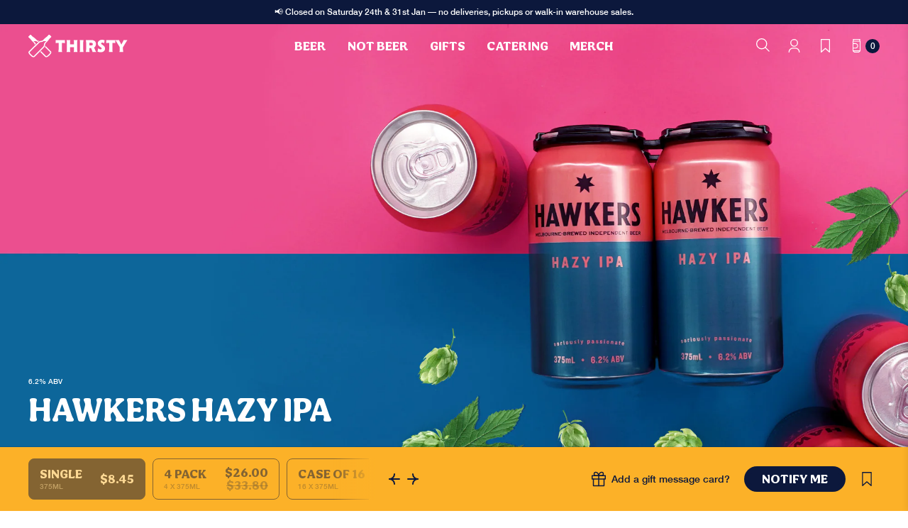

--- FILE ---
content_type: text/html; charset=utf-8
request_url: https://www.thirsty.com.sg/collections/solar-powered-breweries/products/hawkers-hazy-ipa
body_size: 116661
content:
<!doctype html>
<!--[if IE 9]> <html class="ie9 no-js" lang="en"> <![endif]-->
<!--[if (gt IE 9)|!(IE)]><!--> <html class="no-js" lang="en" > <!--<![endif]-->
<head>

<!-- Google Tag Manager installed by Roland on 20231110 -->
<script>(function(w,d,s,l,i){w[l]=w[l]||[];w[l].push({'gtm.start':
new Date().getTime(),event:'gtm.js'});var f=d.getElementsByTagName(s)[0],
j=d.createElement(s),dl=l!='dataLayer'?'&l='+l:'';j.async=true;j.src=
'https://www.googletagmanager.com/gtm.js?id='+i+dl;f.parentNode.insertBefore(j,f);
})(window,document,'script','dataLayer','GTM-WL5XLBJX');</script>
<!-- End Google Tag Manager -->
  
<!-- Google tag (gtag.js) installed by Roland on 20231110 -->
<script async src="https://www.googletagmanager.com/gtag/js?id=AW-750693742"></script>
<script>
  window.dataLayer = window.dataLayer || [];
  function gtag(){dataLayer.push(arguments);}
  gtag('js', new Date());
  gtag('config', 'AW-750693742');
</script>
<!-- End Google tag (gtag.js) -->

<script src="https://kit.fontawesome.com/3676615134.js" crossorigin="anonymous"></script>

  <link rel="preconnect" href="//cdn.shopify.com" />
  <link rel="dns-prefetch" href="//cdn.shopify.com" />
  <link rel="preconnect" href="//v.shopify.com" />
  <link rel="dns-prefetch" href="//v.shopify.com" />
  <meta charset="utf-8">
  <meta http-equiv="X-UA-Compatible" content="IE=edge,chrome=1">
  <meta name="format-detection" content="telephone=no">
  <meta name="viewport" content="width=device-width,initial-scale=1,maximum-scale=1">
  <link rel="canonical" href="https://www.thirsty.com.sg/products/hawkers-hazy-ipa"><link rel="shortcut icon" href="//www.thirsty.com.sg/cdn/shop/files/thirsty-favicon_100x.png?v=1664515368" type="image/png"><title>Hawkers Hazy IPA - Singapore Craft Beer Delivery
&ndash; Thirsty
</title><meta name="description" content="Dive into the hazy world of Hawkers Hazy IPA. Crafted in Melbourne, Australia, this independent brew showcases juicy hop flavors, a hazy appearance, and a soft mouthfeel, creating a delightful IPA experience."><link href="https://fonts.googleapis.com/css?family=Open+Sans:300,400,800&display=swap" rel="stylesheet">
<link href="//www.thirsty.com.sg/cdn/shop/t/46/assets/style.css?v=58365425477322297821712562531" rel="stylesheet" type="text/css" media="all" />
<link rel="preload" href="//www.thirsty.com.sg/cdn/shop/t/46/assets/product.css?v=110311450424280767581710161989" as="style" onload="this.onload=null;this.rel='stylesheet'"><link rel="preload" href="//www.thirsty.com.sg/cdn/shop/t/46/assets/footer.css?v=121969465101520560881710161989" as="style" onload="this.onload=null;this.rel='stylesheet'">
  <script src="//www.thirsty.com.sg/cdn/shop/t/46/assets/jquery-1.11.1.min.js?v=71545716359092182831710161989" type="text/javascript"></script>
<!-- /snippets/social-meta-tags.liquid -->




<meta property="og:site_name" content="Thirsty">
<meta property="og:url" content="https://www.thirsty.com.sg/products/hawkers-hazy-ipa">
<meta property="og:title" content="Hawkers Hazy IPA">
<meta property="og:type" content="product">
<meta property="og:description" content="Dive into the hazy world of Hawkers Hazy IPA. Crafted in Melbourne, Australia, this independent brew showcases juicy hop flavors, a hazy appearance, and a soft mouthfeel, creating a delightful IPA experience.">

  <meta property="og:price:amount" content="8.45">
  <meta property="og:price:currency" content="SGD">

<meta property="og:image" content="http://www.thirsty.com.sg/cdn/shop/files/HawkersHazyIPA_1200x1200.jpg?v=1724386431"><meta property="og:image" content="http://www.thirsty.com.sg/cdn/shop/files/HawkersHazyIPA_4Pack_1200x1200.jpg?v=1724386431"><meta property="og:image" content="http://www.thirsty.com.sg/cdn/shop/files/HawkersHazyIPA_Case_1200x1200.png?v=1724386431">
<meta property="og:image:secure_url" content="https://www.thirsty.com.sg/cdn/shop/files/HawkersHazyIPA_1200x1200.jpg?v=1724386431"><meta property="og:image:secure_url" content="https://www.thirsty.com.sg/cdn/shop/files/HawkersHazyIPA_4Pack_1200x1200.jpg?v=1724386431"><meta property="og:image:secure_url" content="https://www.thirsty.com.sg/cdn/shop/files/HawkersHazyIPA_Case_1200x1200.png?v=1724386431">


<meta name="twitter:card" content="summary_large_image">
<meta name="twitter:title" content="Hawkers Hazy IPA">
<meta name="twitter:description" content="Dive into the hazy world of Hawkers Hazy IPA. Crafted in Melbourne, Australia, this independent brew showcases juicy hop flavors, a hazy appearance, and a soft mouthfeel, creating a delightful IPA experience.">
<script src="//www.thirsty.com.sg/cdn/shop/t/46/assets/scrollbooster.min.js?v=129290660559773486011710161989" type="text/javascript"></script>

  <script>window.performance && window.performance.mark && window.performance.mark('shopify.content_for_header.start');</script><meta name="google-site-verification" content="kqYWzrDsBC1CxBGuHhDjHb-gEYClAC5IdBeFpYp1DJk">
<meta name="google-site-verification" content="_XtxyVjGxLLdRLUpo9C5R2yR2EhTESTf31hg8n2RN8Y">
<meta name="facebook-domain-verification" content="5g6v6smic0x6bada3gek7ddojrut80">
<meta name="facebook-domain-verification" content="7g4i5slpmkc45cj2neebgoa9sx9gde">
<meta id="shopify-digital-wallet" name="shopify-digital-wallet" content="/3973509/digital_wallets/dialog">
<meta name="shopify-checkout-api-token" content="dea75b0cb7711ae680caecea2569a9ac">
<link rel="alternate" type="application/json+oembed" href="https://www.thirsty.com.sg/products/hawkers-hazy-ipa.oembed">
<script async="async" src="/checkouts/internal/preloads.js?locale=en-SG"></script>
<script id="apple-pay-shop-capabilities" type="application/json">{"shopId":3973509,"countryCode":"SG","currencyCode":"SGD","merchantCapabilities":["supports3DS"],"merchantId":"gid:\/\/shopify\/Shop\/3973509","merchantName":"Thirsty","requiredBillingContactFields":["postalAddress","email","phone"],"requiredShippingContactFields":["postalAddress","email","phone"],"shippingType":"shipping","supportedNetworks":["visa","masterCard","amex"],"total":{"type":"pending","label":"Thirsty","amount":"1.00"},"shopifyPaymentsEnabled":true,"supportsSubscriptions":true}</script>
<script id="shopify-features" type="application/json">{"accessToken":"dea75b0cb7711ae680caecea2569a9ac","betas":["rich-media-storefront-analytics"],"domain":"www.thirsty.com.sg","predictiveSearch":true,"shopId":3973509,"locale":"en"}</script>
<script>var Shopify = Shopify || {};
Shopify.shop = "thirsty-6.myshopify.com";
Shopify.locale = "en";
Shopify.currency = {"active":"SGD","rate":"1.0"};
Shopify.country = "SG";
Shopify.theme = {"name":"Sn Support Zapiet - 360\u00265 - Thirsty (12 Mar 2024)","id":124704194623,"schema_name":null,"schema_version":null,"theme_store_id":null,"role":"main"};
Shopify.theme.handle = "null";
Shopify.theme.style = {"id":null,"handle":null};
Shopify.cdnHost = "www.thirsty.com.sg/cdn";
Shopify.routes = Shopify.routes || {};
Shopify.routes.root = "/";</script>
<script type="module">!function(o){(o.Shopify=o.Shopify||{}).modules=!0}(window);</script>
<script>!function(o){function n(){var o=[];function n(){o.push(Array.prototype.slice.apply(arguments))}return n.q=o,n}var t=o.Shopify=o.Shopify||{};t.loadFeatures=n(),t.autoloadFeatures=n()}(window);</script>
<script id="shop-js-analytics" type="application/json">{"pageType":"product"}</script>
<script defer="defer" async type="module" src="//www.thirsty.com.sg/cdn/shopifycloud/shop-js/modules/v2/client.init-shop-cart-sync_BT-GjEfc.en.esm.js"></script>
<script defer="defer" async type="module" src="//www.thirsty.com.sg/cdn/shopifycloud/shop-js/modules/v2/chunk.common_D58fp_Oc.esm.js"></script>
<script defer="defer" async type="module" src="//www.thirsty.com.sg/cdn/shopifycloud/shop-js/modules/v2/chunk.modal_xMitdFEc.esm.js"></script>
<script type="module">
  await import("//www.thirsty.com.sg/cdn/shopifycloud/shop-js/modules/v2/client.init-shop-cart-sync_BT-GjEfc.en.esm.js");
await import("//www.thirsty.com.sg/cdn/shopifycloud/shop-js/modules/v2/chunk.common_D58fp_Oc.esm.js");
await import("//www.thirsty.com.sg/cdn/shopifycloud/shop-js/modules/v2/chunk.modal_xMitdFEc.esm.js");

  window.Shopify.SignInWithShop?.initShopCartSync?.({"fedCMEnabled":true,"windoidEnabled":true});

</script>
<script>(function() {
  var isLoaded = false;
  function asyncLoad() {
    if (isLoaded) return;
    isLoaded = true;
    var urls = ["https:\/\/cdn-app.cart-bot.net\/public\/js\/append.js?shop=thirsty-6.myshopify.com","https:\/\/d1639lhkj5l89m.cloudfront.net\/js\/storefront\/uppromote.js?shop=thirsty-6.myshopify.com","\/\/backinstock.useamp.com\/widget\/17111_1767154404.js?category=bis\u0026v=6\u0026shop=thirsty-6.myshopify.com"];
    for (var i = 0; i < urls.length; i++) {
      var s = document.createElement('script');
      s.type = 'text/javascript';
      s.async = true;
      s.src = urls[i];
      var x = document.getElementsByTagName('script')[0];
      x.parentNode.insertBefore(s, x);
    }
  };
  if(window.attachEvent) {
    window.attachEvent('onload', asyncLoad);
  } else {
    window.addEventListener('load', asyncLoad, false);
  }
})();</script>
<script id="__st">var __st={"a":3973509,"offset":28800,"reqid":"05e136da-28bb-4280-8c93-551092b29db0-1769086711","pageurl":"www.thirsty.com.sg\/collections\/solar-powered-breweries\/products\/hawkers-hazy-ipa","u":"d693c70d0628","p":"product","rtyp":"product","rid":6782990778431};</script>
<script>window.ShopifyPaypalV4VisibilityTracking = true;</script>
<script id="captcha-bootstrap">!function(){'use strict';const t='contact',e='account',n='new_comment',o=[[t,t],['blogs',n],['comments',n],[t,'customer']],c=[[e,'customer_login'],[e,'guest_login'],[e,'recover_customer_password'],[e,'create_customer']],r=t=>t.map((([t,e])=>`form[action*='/${t}']:not([data-nocaptcha='true']) input[name='form_type'][value='${e}']`)).join(','),a=t=>()=>t?[...document.querySelectorAll(t)].map((t=>t.form)):[];function s(){const t=[...o],e=r(t);return a(e)}const i='password',u='form_key',d=['recaptcha-v3-token','g-recaptcha-response','h-captcha-response',i],f=()=>{try{return window.sessionStorage}catch{return}},m='__shopify_v',_=t=>t.elements[u];function p(t,e,n=!1){try{const o=window.sessionStorage,c=JSON.parse(o.getItem(e)),{data:r}=function(t){const{data:e,action:n}=t;return t[m]||n?{data:e,action:n}:{data:t,action:n}}(c);for(const[e,n]of Object.entries(r))t.elements[e]&&(t.elements[e].value=n);n&&o.removeItem(e)}catch(o){console.error('form repopulation failed',{error:o})}}const l='form_type',E='cptcha';function T(t){t.dataset[E]=!0}const w=window,h=w.document,L='Shopify',v='ce_forms',y='captcha';let A=!1;((t,e)=>{const n=(g='f06e6c50-85a8-45c8-87d0-21a2b65856fe',I='https://cdn.shopify.com/shopifycloud/storefront-forms-hcaptcha/ce_storefront_forms_captcha_hcaptcha.v1.5.2.iife.js',D={infoText:'Protected by hCaptcha',privacyText:'Privacy',termsText:'Terms'},(t,e,n)=>{const o=w[L][v],c=o.bindForm;if(c)return c(t,g,e,D).then(n);var r;o.q.push([[t,g,e,D],n]),r=I,A||(h.body.append(Object.assign(h.createElement('script'),{id:'captcha-provider',async:!0,src:r})),A=!0)});var g,I,D;w[L]=w[L]||{},w[L][v]=w[L][v]||{},w[L][v].q=[],w[L][y]=w[L][y]||{},w[L][y].protect=function(t,e){n(t,void 0,e),T(t)},Object.freeze(w[L][y]),function(t,e,n,w,h,L){const[v,y,A,g]=function(t,e,n){const i=e?o:[],u=t?c:[],d=[...i,...u],f=r(d),m=r(i),_=r(d.filter((([t,e])=>n.includes(e))));return[a(f),a(m),a(_),s()]}(w,h,L),I=t=>{const e=t.target;return e instanceof HTMLFormElement?e:e&&e.form},D=t=>v().includes(t);t.addEventListener('submit',(t=>{const e=I(t);if(!e)return;const n=D(e)&&!e.dataset.hcaptchaBound&&!e.dataset.recaptchaBound,o=_(e),c=g().includes(e)&&(!o||!o.value);(n||c)&&t.preventDefault(),c&&!n&&(function(t){try{if(!f())return;!function(t){const e=f();if(!e)return;const n=_(t);if(!n)return;const o=n.value;o&&e.removeItem(o)}(t);const e=Array.from(Array(32),(()=>Math.random().toString(36)[2])).join('');!function(t,e){_(t)||t.append(Object.assign(document.createElement('input'),{type:'hidden',name:u})),t.elements[u].value=e}(t,e),function(t,e){const n=f();if(!n)return;const o=[...t.querySelectorAll(`input[type='${i}']`)].map((({name:t})=>t)),c=[...d,...o],r={};for(const[a,s]of new FormData(t).entries())c.includes(a)||(r[a]=s);n.setItem(e,JSON.stringify({[m]:1,action:t.action,data:r}))}(t,e)}catch(e){console.error('failed to persist form',e)}}(e),e.submit())}));const S=(t,e)=>{t&&!t.dataset[E]&&(n(t,e.some((e=>e===t))),T(t))};for(const o of['focusin','change'])t.addEventListener(o,(t=>{const e=I(t);D(e)&&S(e,y())}));const B=e.get('form_key'),M=e.get(l),P=B&&M;t.addEventListener('DOMContentLoaded',(()=>{const t=y();if(P)for(const e of t)e.elements[l].value===M&&p(e,B);[...new Set([...A(),...v().filter((t=>'true'===t.dataset.shopifyCaptcha))])].forEach((e=>S(e,t)))}))}(h,new URLSearchParams(w.location.search),n,t,e,['guest_login'])})(!0,!0)}();</script>
<script integrity="sha256-4kQ18oKyAcykRKYeNunJcIwy7WH5gtpwJnB7kiuLZ1E=" data-source-attribution="shopify.loadfeatures" defer="defer" src="//www.thirsty.com.sg/cdn/shopifycloud/storefront/assets/storefront/load_feature-a0a9edcb.js" crossorigin="anonymous"></script>
<script data-source-attribution="shopify.dynamic_checkout.dynamic.init">var Shopify=Shopify||{};Shopify.PaymentButton=Shopify.PaymentButton||{isStorefrontPortableWallets:!0,init:function(){window.Shopify.PaymentButton.init=function(){};var t=document.createElement("script");t.src="https://www.thirsty.com.sg/cdn/shopifycloud/portable-wallets/latest/portable-wallets.en.js",t.type="module",document.head.appendChild(t)}};
</script>
<script data-source-attribution="shopify.dynamic_checkout.buyer_consent">
  function portableWalletsHideBuyerConsent(e){var t=document.getElementById("shopify-buyer-consent"),n=document.getElementById("shopify-subscription-policy-button");t&&n&&(t.classList.add("hidden"),t.setAttribute("aria-hidden","true"),n.removeEventListener("click",e))}function portableWalletsShowBuyerConsent(e){var t=document.getElementById("shopify-buyer-consent"),n=document.getElementById("shopify-subscription-policy-button");t&&n&&(t.classList.remove("hidden"),t.removeAttribute("aria-hidden"),n.addEventListener("click",e))}window.Shopify?.PaymentButton&&(window.Shopify.PaymentButton.hideBuyerConsent=portableWalletsHideBuyerConsent,window.Shopify.PaymentButton.showBuyerConsent=portableWalletsShowBuyerConsent);
</script>
<script data-source-attribution="shopify.dynamic_checkout.cart.bootstrap">document.addEventListener("DOMContentLoaded",(function(){function t(){return document.querySelector("shopify-accelerated-checkout-cart, shopify-accelerated-checkout")}if(t())Shopify.PaymentButton.init();else{new MutationObserver((function(e,n){t()&&(Shopify.PaymentButton.init(),n.disconnect())})).observe(document.body,{childList:!0,subtree:!0})}}));
</script>
<link id="shopify-accelerated-checkout-styles" rel="stylesheet" media="screen" href="https://www.thirsty.com.sg/cdn/shopifycloud/portable-wallets/latest/accelerated-checkout-backwards-compat.css" crossorigin="anonymous">
<style id="shopify-accelerated-checkout-cart">
        #shopify-buyer-consent {
  margin-top: 1em;
  display: inline-block;
  width: 100%;
}

#shopify-buyer-consent.hidden {
  display: none;
}

#shopify-subscription-policy-button {
  background: none;
  border: none;
  padding: 0;
  text-decoration: underline;
  font-size: inherit;
  cursor: pointer;
}

#shopify-subscription-policy-button::before {
  box-shadow: none;
}

      </style>

<script>window.performance && window.performance.mark && window.performance.mark('shopify.content_for_header.end');</script>
<link rel="preload stylesheet" href="//www.thirsty.com.sg/cdn/shop/t/46/assets/boost-pfs-instant-search.css?v=176509608914858941851710161989" as="style"><link href="//www.thirsty.com.sg/cdn/shop/t/46/assets/boost-pfs-custom.css?v=172332058024520512421710161989" rel="stylesheet" type="text/css" media="all" /><style data-id="boost-pfs-style">
    .boost-pfs-filter-option-title-text {}

   .boost-pfs-filter-tree-v .boost-pfs-filter-option-title-text:before {}
    .boost-pfs-filter-tree-v .boost-pfs-filter-option.boost-pfs-filter-option-collapsed .boost-pfs-filter-option-title-text:before {}
    .boost-pfs-filter-tree-h .boost-pfs-filter-option-title-heading:before {}

    .boost-pfs-filter-refine-by .boost-pfs-filter-option-title h3 {}

    .boost-pfs-filter-option-content .boost-pfs-filter-option-item-list .boost-pfs-filter-option-item button,
    .boost-pfs-filter-option-content .boost-pfs-filter-option-item-list .boost-pfs-filter-option-item .boost-pfs-filter-button,
    .boost-pfs-filter-option-range-amount input,
    .boost-pfs-filter-tree-v .boost-pfs-filter-refine-by .boost-pfs-filter-refine-by-items .refine-by-item,
    .boost-pfs-filter-refine-by-wrapper-v .boost-pfs-filter-refine-by .boost-pfs-filter-refine-by-items .refine-by-item,
    .boost-pfs-filter-refine-by .boost-pfs-filter-option-title,
    .boost-pfs-filter-refine-by .boost-pfs-filter-refine-by-items .refine-by-item>a,
    .boost-pfs-filter-refine-by>span,
    .boost-pfs-filter-clear,
    .boost-pfs-filter-clear-all{}
    .boost-pfs-filter-tree-h .boost-pfs-filter-pc .boost-pfs-filter-refine-by-items .refine-by-item .boost-pfs-filter-clear .refine-by-type,
    .boost-pfs-filter-refine-by-wrapper-h .boost-pfs-filter-pc .boost-pfs-filter-refine-by-items .refine-by-item .boost-pfs-filter-clear .refine-by-type {}

    .boost-pfs-filter-option-multi-level-collections .boost-pfs-filter-option-multi-level-list .boost-pfs-filter-option-item .boost-pfs-filter-button-arrow .boost-pfs-arrow:before,
    .boost-pfs-filter-option-multi-level-tag .boost-pfs-filter-option-multi-level-list .boost-pfs-filter-option-item .boost-pfs-filter-button-arrow .boost-pfs-arrow:before {}

    .boost-pfs-filter-refine-by-wrapper-v .boost-pfs-filter-refine-by .boost-pfs-filter-refine-by-items .refine-by-item .boost-pfs-filter-clear:after,
    .boost-pfs-filter-refine-by-wrapper-v .boost-pfs-filter-refine-by .boost-pfs-filter-refine-by-items .refine-by-item .boost-pfs-filter-clear:before,
    .boost-pfs-filter-tree-v .boost-pfs-filter-refine-by .boost-pfs-filter-refine-by-items .refine-by-item .boost-pfs-filter-clear:after,
    .boost-pfs-filter-tree-v .boost-pfs-filter-refine-by .boost-pfs-filter-refine-by-items .refine-by-item .boost-pfs-filter-clear:before,
    .boost-pfs-filter-refine-by-wrapper-h .boost-pfs-filter-pc .boost-pfs-filter-refine-by-items .refine-by-item .boost-pfs-filter-clear:after,
    .boost-pfs-filter-refine-by-wrapper-h .boost-pfs-filter-pc .boost-pfs-filter-refine-by-items .refine-by-item .boost-pfs-filter-clear:before,
    .boost-pfs-filter-tree-h .boost-pfs-filter-pc .boost-pfs-filter-refine-by-items .refine-by-item .boost-pfs-filter-clear:after,
    .boost-pfs-filter-tree-h .boost-pfs-filter-pc .boost-pfs-filter-refine-by-items .refine-by-item .boost-pfs-filter-clear:before {}
    .boost-pfs-filter-option-range-slider .noUi-value-horizontal {}

    .boost-pfs-filter-tree-mobile-button button,
    .boost-pfs-filter-top-sorting-mobile button {}
    .boost-pfs-filter-top-sorting-mobile button>span:after {}
  </style>
<style>
    .swym-powered-by-text.swym-is-anchor, .swym-notification-wishlist .swym-powered-by-text{
        display: none!important;
    }
    /* fix footer misalignment on subscription page*/
    .recharge-te {
      min-height: 80vh;
      margin-top: 112px;
    }
    
    .rct_content {
      max-width: 768px !important;
    }

    .rct_choices__inner {
      display: flex !important;
      align-items: center !important;
    }

    @media only screen and (min-width: 375px) {
      .recharge-te {
        margin-top: 97px;
      }
    }
    @media only screen and (min-width: 500px) {
      .recharge-te {
        margin-top: 97px;
      }
    }
    @media only screen and (min-width: 768px) {
      .recharge-te {
        margin-top: 83px;
      }

      .rct_content {
        width: 100vw !important;
      }
    }
    @media only screen and (min-width: 1024px) {
      .recharge-te {
        margin-top: 95px;
      }
    }

    

    

    

    .site-header .header-bar > a {
      max-width: 15rem;
      margin: auto;
    }

    @media only screen and (min-width: 500px) {
      .site-header .header-bar > a {
        max-width: initial;
        margin: initial;
      }
    }

  </style>


<!-- BEGIN app block: shopify://apps/pagefly-page-builder/blocks/app-embed/83e179f7-59a0-4589-8c66-c0dddf959200 -->

<!-- BEGIN app snippet: pagefly-cro-ab-testing-main -->







<script>
  ;(function () {
    const url = new URL(window.location)
    const viewParam = url.searchParams.get('view')
    if (viewParam && viewParam.includes('variant-pf-')) {
      url.searchParams.set('pf_v', viewParam)
      url.searchParams.delete('view')
      window.history.replaceState({}, '', url)
    }
  })()
</script>



<script type='module'>
  
  window.PAGEFLY_CRO = window.PAGEFLY_CRO || {}

  window.PAGEFLY_CRO['data_debug'] = {
    original_template_suffix: "all_products",
    allow_ab_test: false,
    ab_test_start_time: 0,
    ab_test_end_time: 0,
    today_date_time: 1769086712000,
  }
  window.PAGEFLY_CRO['GA4'] = { enabled: false}
</script>

<!-- END app snippet -->








  <script src='https://cdn.shopify.com/extensions/019bb4f9-aed6-78a3-be91-e9d44663e6bf/pagefly-page-builder-215/assets/pagefly-helper.js' defer='defer'></script>

  <script src='https://cdn.shopify.com/extensions/019bb4f9-aed6-78a3-be91-e9d44663e6bf/pagefly-page-builder-215/assets/pagefly-general-helper.js' defer='defer'></script>

  <script src='https://cdn.shopify.com/extensions/019bb4f9-aed6-78a3-be91-e9d44663e6bf/pagefly-page-builder-215/assets/pagefly-snap-slider.js' defer='defer'></script>

  <script src='https://cdn.shopify.com/extensions/019bb4f9-aed6-78a3-be91-e9d44663e6bf/pagefly-page-builder-215/assets/pagefly-slideshow-v3.js' defer='defer'></script>

  <script src='https://cdn.shopify.com/extensions/019bb4f9-aed6-78a3-be91-e9d44663e6bf/pagefly-page-builder-215/assets/pagefly-slideshow-v4.js' defer='defer'></script>

  <script src='https://cdn.shopify.com/extensions/019bb4f9-aed6-78a3-be91-e9d44663e6bf/pagefly-page-builder-215/assets/pagefly-glider.js' defer='defer'></script>

  <script src='https://cdn.shopify.com/extensions/019bb4f9-aed6-78a3-be91-e9d44663e6bf/pagefly-page-builder-215/assets/pagefly-slideshow-v1-v2.js' defer='defer'></script>

  <script src='https://cdn.shopify.com/extensions/019bb4f9-aed6-78a3-be91-e9d44663e6bf/pagefly-page-builder-215/assets/pagefly-product-media.js' defer='defer'></script>

  <script src='https://cdn.shopify.com/extensions/019bb4f9-aed6-78a3-be91-e9d44663e6bf/pagefly-page-builder-215/assets/pagefly-product.js' defer='defer'></script>


<script id='pagefly-helper-data' type='application/json'>
  {
    "page_optimization": {
      "assets_prefetching": false
    },
    "elements_asset_mapper": {
      "Accordion": "https://cdn.shopify.com/extensions/019bb4f9-aed6-78a3-be91-e9d44663e6bf/pagefly-page-builder-215/assets/pagefly-accordion.js",
      "Accordion3": "https://cdn.shopify.com/extensions/019bb4f9-aed6-78a3-be91-e9d44663e6bf/pagefly-page-builder-215/assets/pagefly-accordion3.js",
      "CountDown": "https://cdn.shopify.com/extensions/019bb4f9-aed6-78a3-be91-e9d44663e6bf/pagefly-page-builder-215/assets/pagefly-countdown.js",
      "GMap1": "https://cdn.shopify.com/extensions/019bb4f9-aed6-78a3-be91-e9d44663e6bf/pagefly-page-builder-215/assets/pagefly-gmap.js",
      "GMap2": "https://cdn.shopify.com/extensions/019bb4f9-aed6-78a3-be91-e9d44663e6bf/pagefly-page-builder-215/assets/pagefly-gmap.js",
      "GMapBasicV2": "https://cdn.shopify.com/extensions/019bb4f9-aed6-78a3-be91-e9d44663e6bf/pagefly-page-builder-215/assets/pagefly-gmap.js",
      "GMapAdvancedV2": "https://cdn.shopify.com/extensions/019bb4f9-aed6-78a3-be91-e9d44663e6bf/pagefly-page-builder-215/assets/pagefly-gmap.js",
      "HTML.Video": "https://cdn.shopify.com/extensions/019bb4f9-aed6-78a3-be91-e9d44663e6bf/pagefly-page-builder-215/assets/pagefly-htmlvideo.js",
      "HTML.Video2": "https://cdn.shopify.com/extensions/019bb4f9-aed6-78a3-be91-e9d44663e6bf/pagefly-page-builder-215/assets/pagefly-htmlvideo2.js",
      "HTML.Video3": "https://cdn.shopify.com/extensions/019bb4f9-aed6-78a3-be91-e9d44663e6bf/pagefly-page-builder-215/assets/pagefly-htmlvideo2.js",
      "BackgroundVideo": "https://cdn.shopify.com/extensions/019bb4f9-aed6-78a3-be91-e9d44663e6bf/pagefly-page-builder-215/assets/pagefly-htmlvideo2.js",
      "Instagram": "https://cdn.shopify.com/extensions/019bb4f9-aed6-78a3-be91-e9d44663e6bf/pagefly-page-builder-215/assets/pagefly-instagram.js",
      "Instagram2": "https://cdn.shopify.com/extensions/019bb4f9-aed6-78a3-be91-e9d44663e6bf/pagefly-page-builder-215/assets/pagefly-instagram.js",
      "Insta3": "https://cdn.shopify.com/extensions/019bb4f9-aed6-78a3-be91-e9d44663e6bf/pagefly-page-builder-215/assets/pagefly-instagram3.js",
      "Tabs": "https://cdn.shopify.com/extensions/019bb4f9-aed6-78a3-be91-e9d44663e6bf/pagefly-page-builder-215/assets/pagefly-tab.js",
      "Tabs3": "https://cdn.shopify.com/extensions/019bb4f9-aed6-78a3-be91-e9d44663e6bf/pagefly-page-builder-215/assets/pagefly-tab3.js",
      "ProductBox": "https://cdn.shopify.com/extensions/019bb4f9-aed6-78a3-be91-e9d44663e6bf/pagefly-page-builder-215/assets/pagefly-cart.js",
      "FBPageBox2": "https://cdn.shopify.com/extensions/019bb4f9-aed6-78a3-be91-e9d44663e6bf/pagefly-page-builder-215/assets/pagefly-facebook.js",
      "FBLikeButton2": "https://cdn.shopify.com/extensions/019bb4f9-aed6-78a3-be91-e9d44663e6bf/pagefly-page-builder-215/assets/pagefly-facebook.js",
      "TwitterFeed2": "https://cdn.shopify.com/extensions/019bb4f9-aed6-78a3-be91-e9d44663e6bf/pagefly-page-builder-215/assets/pagefly-twitter.js",
      "Paragraph4": "https://cdn.shopify.com/extensions/019bb4f9-aed6-78a3-be91-e9d44663e6bf/pagefly-page-builder-215/assets/pagefly-paragraph4.js",

      "AliReviews": "https://cdn.shopify.com/extensions/019bb4f9-aed6-78a3-be91-e9d44663e6bf/pagefly-page-builder-215/assets/pagefly-3rd-elements.js",
      "BackInStock": "https://cdn.shopify.com/extensions/019bb4f9-aed6-78a3-be91-e9d44663e6bf/pagefly-page-builder-215/assets/pagefly-3rd-elements.js",
      "GloboBackInStock": "https://cdn.shopify.com/extensions/019bb4f9-aed6-78a3-be91-e9d44663e6bf/pagefly-page-builder-215/assets/pagefly-3rd-elements.js",
      "GrowaveWishlist": "https://cdn.shopify.com/extensions/019bb4f9-aed6-78a3-be91-e9d44663e6bf/pagefly-page-builder-215/assets/pagefly-3rd-elements.js",
      "InfiniteOptionsShopPad": "https://cdn.shopify.com/extensions/019bb4f9-aed6-78a3-be91-e9d44663e6bf/pagefly-page-builder-215/assets/pagefly-3rd-elements.js",
      "InkybayProductPersonalizer": "https://cdn.shopify.com/extensions/019bb4f9-aed6-78a3-be91-e9d44663e6bf/pagefly-page-builder-215/assets/pagefly-3rd-elements.js",
      "LimeSpot": "https://cdn.shopify.com/extensions/019bb4f9-aed6-78a3-be91-e9d44663e6bf/pagefly-page-builder-215/assets/pagefly-3rd-elements.js",
      "Loox": "https://cdn.shopify.com/extensions/019bb4f9-aed6-78a3-be91-e9d44663e6bf/pagefly-page-builder-215/assets/pagefly-3rd-elements.js",
      "Opinew": "https://cdn.shopify.com/extensions/019bb4f9-aed6-78a3-be91-e9d44663e6bf/pagefly-page-builder-215/assets/pagefly-3rd-elements.js",
      "Powr": "https://cdn.shopify.com/extensions/019bb4f9-aed6-78a3-be91-e9d44663e6bf/pagefly-page-builder-215/assets/pagefly-3rd-elements.js",
      "ProductReviews": "https://cdn.shopify.com/extensions/019bb4f9-aed6-78a3-be91-e9d44663e6bf/pagefly-page-builder-215/assets/pagefly-3rd-elements.js",
      "PushOwl": "https://cdn.shopify.com/extensions/019bb4f9-aed6-78a3-be91-e9d44663e6bf/pagefly-page-builder-215/assets/pagefly-3rd-elements.js",
      "ReCharge": "https://cdn.shopify.com/extensions/019bb4f9-aed6-78a3-be91-e9d44663e6bf/pagefly-page-builder-215/assets/pagefly-3rd-elements.js",
      "Rivyo": "https://cdn.shopify.com/extensions/019bb4f9-aed6-78a3-be91-e9d44663e6bf/pagefly-page-builder-215/assets/pagefly-3rd-elements.js",
      "TrackingMore": "https://cdn.shopify.com/extensions/019bb4f9-aed6-78a3-be91-e9d44663e6bf/pagefly-page-builder-215/assets/pagefly-3rd-elements.js",
      "Vitals": "https://cdn.shopify.com/extensions/019bb4f9-aed6-78a3-be91-e9d44663e6bf/pagefly-page-builder-215/assets/pagefly-3rd-elements.js",
      "Wiser": "https://cdn.shopify.com/extensions/019bb4f9-aed6-78a3-be91-e9d44663e6bf/pagefly-page-builder-215/assets/pagefly-3rd-elements.js"
    },
    "custom_elements_mapper": {
      "pf-click-action-element": "https://cdn.shopify.com/extensions/019bb4f9-aed6-78a3-be91-e9d44663e6bf/pagefly-page-builder-215/assets/pagefly-click-action-element.js",
      "pf-dialog-element": "https://cdn.shopify.com/extensions/019bb4f9-aed6-78a3-be91-e9d44663e6bf/pagefly-page-builder-215/assets/pagefly-dialog-element.js"
    }
  }
</script>


<!-- END app block --><!-- BEGIN app block: shopify://apps/klaviyo-email-marketing-sms/blocks/klaviyo-onsite-embed/2632fe16-c075-4321-a88b-50b567f42507 -->












  <script async src="https://static.klaviyo.com/onsite/js/SdcFmZ/klaviyo.js?company_id=SdcFmZ"></script>
  <script>!function(){if(!window.klaviyo){window._klOnsite=window._klOnsite||[];try{window.klaviyo=new Proxy({},{get:function(n,i){return"push"===i?function(){var n;(n=window._klOnsite).push.apply(n,arguments)}:function(){for(var n=arguments.length,o=new Array(n),w=0;w<n;w++)o[w]=arguments[w];var t="function"==typeof o[o.length-1]?o.pop():void 0,e=new Promise((function(n){window._klOnsite.push([i].concat(o,[function(i){t&&t(i),n(i)}]))}));return e}}})}catch(n){window.klaviyo=window.klaviyo||[],window.klaviyo.push=function(){var n;(n=window._klOnsite).push.apply(n,arguments)}}}}();</script>

  
    <script id="viewed_product">
      if (item == null) {
        var _learnq = _learnq || [];

        var MetafieldReviews = null
        var MetafieldYotpoRating = null
        var MetafieldYotpoCount = null
        var MetafieldLooxRating = null
        var MetafieldLooxCount = null
        var okendoProduct = null
        var okendoProductReviewCount = null
        var okendoProductReviewAverageValue = null
        try {
          // The following fields are used for Customer Hub recently viewed in order to add reviews.
          // This information is not part of __kla_viewed. Instead, it is part of __kla_viewed_reviewed_items
          MetafieldReviews = {};
          MetafieldYotpoRating = null
          MetafieldYotpoCount = null
          MetafieldLooxRating = null
          MetafieldLooxCount = null

          okendoProduct = null
          // If the okendo metafield is not legacy, it will error, which then requires the new json formatted data
          if (okendoProduct && 'error' in okendoProduct) {
            okendoProduct = null
          }
          okendoProductReviewCount = okendoProduct ? okendoProduct.reviewCount : null
          okendoProductReviewAverageValue = okendoProduct ? okendoProduct.reviewAverageValue : null
        } catch (error) {
          console.error('Error in Klaviyo onsite reviews tracking:', error);
        }

        var item = {
          Name: "Hawkers Hazy IPA",
          ProductID: 6782990778431,
          Categories: ["All Products","Australia","Beer","Brews for the Easter Bunny Trail","Cans","From the land down under 🇦🇺","Hawkers Beer","Hazed \u0026 Obsessed","India Pale Ale","IPA (Cans)","New","Our Founder's Hoppy Stash","Sneak Peek into the Sips in Progress","Solar-Powered Breweries","Sustainably Made Brews","The Thirsty Hall of Fame","Thirsty's Liquid Library","Valentine Sips","Warehouse Saturdays"],
          ImageURL: "https://www.thirsty.com.sg/cdn/shop/files/HawkersHazyIPA_grande.jpg?v=1724386431",
          URL: "https://www.thirsty.com.sg/products/hawkers-hazy-ipa",
          Brand: "Hawkers",
          Price: "$8.45",
          Value: "8.45",
          CompareAtPrice: "$270.40"
        };
        _learnq.push(['track', 'Viewed Product', item]);
        _learnq.push(['trackViewedItem', {
          Title: item.Name,
          ItemId: item.ProductID,
          Categories: item.Categories,
          ImageUrl: item.ImageURL,
          Url: item.URL,
          Metadata: {
            Brand: item.Brand,
            Price: item.Price,
            Value: item.Value,
            CompareAtPrice: item.CompareAtPrice
          },
          metafields:{
            reviews: MetafieldReviews,
            yotpo:{
              rating: MetafieldYotpoRating,
              count: MetafieldYotpoCount,
            },
            loox:{
              rating: MetafieldLooxRating,
              count: MetafieldLooxCount,
            },
            okendo: {
              rating: okendoProductReviewAverageValue,
              count: okendoProductReviewCount,
            }
          }
        }]);
      }
    </script>
  




  <script>
    window.klaviyoReviewsProductDesignMode = false
  </script>







<!-- END app block --><!-- BEGIN app block: shopify://apps/zapiet-pickup-delivery/blocks/app-embed/5599aff0-8af1-473a-a372-ecd72a32b4d5 -->









    <style>#storePickupApp .checkoutMethodContainer .locations {
    height: auto !important;
}</style>




<script type="text/javascript">
    var zapietTranslations = {};

    window.ZapietMethods = {"delivery":{"active":true,"enabled":true,"name":"Delivery","sort":0,"status":{"condition":"price","operator":"morethan","value":0,"enabled":true,"product_conditions":{"enabled":false,"value":"Pickup Only,Shipping Only","enable":false,"property":"tags","hide_button":false}},"button":{"type":"default","default":"https:\/\/zapiet-vapor.s3.amazonaws.com\/uploads\/images\/7715f824-a8e5-499e-89ac-d29dd67983ff.png","hover":"","active":"https:\/\/zapiet-vapor.s3.amazonaws.com\/uploads\/images\/da969e6d-90e3-42a7-b80a-37332dd350cb.png"}},"pickup":{"active":false,"enabled":true,"name":"Pickup","sort":1,"status":{"condition":"price","operator":"morethan","value":100,"enabled":true,"product_conditions":{"enabled":true,"value":"preorder","enable":false,"property":"tags","hide_button":false}},"button":{"type":"default","default":"https:\/\/zapiet-vapor.s3.amazonaws.com\/uploads\/images\/90f66fe8-a30c-4095-bd91-3d1088de3418.png","hover":"","active":"https:\/\/zapiet-vapor.s3.amazonaws.com\/uploads\/images\/257894ee-c02d-4c54-8936-bb3d502ca5d8.png"}},"shipping":{"active":false,"enabled":true,"name":"Shipping","sort":1,"status":{"condition":"price","operator":"morethan","value":0,"enabled":true,"product_conditions":{"enabled":true,"value":"preorder","enable":false,"property":"tags","hide_button":false}},"button":{"type":"default","default":"https:\/\/zapiet-vapor.s3.amazonaws.com\/uploads\/images\/b5885eb1-10d5-4843-a980-3d805db7ad7c.png","hover":"","active":"https:\/\/zapiet-vapor.s3.amazonaws.com\/uploads\/images\/c85c2486-bec7-4b73-a407-859cadf1b8db.png"}}}
    window.ZapietEvent = {
        listen: function(eventKey, callback) {
            if (!this.listeners) {
                this.listeners = [];
            }
            this.listeners.push({
                eventKey: eventKey,
                callback: callback
            });
        },
    };

    

    
        
        var language_settings = {"enable_app":true,"enable_geo_search_for_pickups":false,"pickup_region_filter_enabled":false,"pickup_region_filter_field":null,"currency":"SGD","weight_format":"kg","pickup.enable_map":false,"delivery_validation_method":"no_validation","base_country_name":"Singapore","base_country_code":"SG","method_display_style":"custom","default_method_display_style":"classic","date_format":"l, F j, Y","time_format":"h:i A","week_day_start":"Sun","pickup_address_format":"<span class=\"“name“\"><strong>{{company_name}}</strong></span><span class=\"“address“\">{{address_line_1}}<br />{{city}}, {{postal_code}}</span><span class=\"“distance“\">{{distance}}</span>{{more_information}}","rates_enabled":true,"payment_customization_enabled":false,"distance_format":"km","enable_delivery_address_autocompletion":false,"enable_delivery_current_location":false,"enable_pickup_address_autocompletion":false,"pickup_date_picker_enabled":true,"pickup_time_picker_enabled":true,"delivery_note_enabled":false,"delivery_note_required":false,"delivery_date_picker_enabled":true,"delivery_time_picker_enabled":true,"shipping.date_picker_enabled":true,"delivery_validate_cart":false,"pickup_validate_cart":false,"gmak":"QUl6YVN5Q3EyWW5lQ3pBNGtWaEpFUTd1MjROdzl0U2dBN3AzOC1F","enable_checkout_locale":true,"enable_checkout_url":true,"disable_widget_for_digital_items":false,"disable_widget_for_product_handles":"gift-card,subscription-box-biweekly-recurring,subscription-box-3-months-prepaid,subscription-box-6-months-prepaid,subscription-box-12-months-prepaid,thirsty-digital-gift-card","colors":{"widget_active_background_color":null,"widget_active_border_color":null,"widget_active_icon_color":null,"widget_active_text_color":null,"widget_inactive_background_color":null,"widget_inactive_border_color":null,"widget_inactive_icon_color":null,"widget_inactive_text_color":null},"delivery_validator":{"enabled":false,"show_on_page_load":true,"sticky":false},"checkout":{"delivery":{"discount_code":null,"prepopulate_shipping_address":false,"preselect_first_available_time":true},"pickup":{"discount_code":null,"prepopulate_shipping_address":true,"customer_phone_required":false,"preselect_first_location":true,"preselect_first_available_time":true},"shipping":{"discount_code":null}},"day_name_attribute_enabled":true,"methods":{"delivery":{"active":true,"enabled":true,"name":"Delivery","sort":0,"status":{"condition":"price","operator":"morethan","value":0,"enabled":true,"product_conditions":{"enabled":false,"value":"Pickup Only,Shipping Only","enable":false,"property":"tags","hide_button":false}},"button":{"type":"default","default":"https://zapiet-vapor.s3.amazonaws.com/uploads/images/7715f824-a8e5-499e-89ac-d29dd67983ff.png","hover":"","active":"https://zapiet-vapor.s3.amazonaws.com/uploads/images/da969e6d-90e3-42a7-b80a-37332dd350cb.png"}},"pickup":{"active":false,"enabled":true,"name":"Pickup","sort":1,"status":{"condition":"price","operator":"morethan","value":100,"enabled":true,"product_conditions":{"enabled":true,"value":"preorder","enable":false,"property":"tags","hide_button":false}},"button":{"type":"default","default":"https://zapiet-vapor.s3.amazonaws.com/uploads/images/90f66fe8-a30c-4095-bd91-3d1088de3418.png","hover":"","active":"https://zapiet-vapor.s3.amazonaws.com/uploads/images/257894ee-c02d-4c54-8936-bb3d502ca5d8.png"}},"shipping":{"active":false,"enabled":true,"name":"Shipping","sort":1,"status":{"condition":"price","operator":"morethan","value":0,"enabled":true,"product_conditions":{"enabled":true,"value":"preorder","enable":false,"property":"tags","hide_button":false}},"button":{"type":"default","default":"https://zapiet-vapor.s3.amazonaws.com/uploads/images/b5885eb1-10d5-4843-a980-3d805db7ad7c.png","hover":"","active":"https://zapiet-vapor.s3.amazonaws.com/uploads/images/c85c2486-bec7-4b73-a407-859cadf1b8db.png"}}},"translations":{"methods":{"shipping":"Shipping","pickup":"Pickups","delivery":"Delivery"},"calendar":{"january":"January","february":"February","march":"March","april":"April","may":"May","june":"June","july":"July","august":"August","september":"September","october":"October","november":"November","december":"December","sunday":"Sun","monday":"Mon","tuesday":"Tue","wednesday":"Wed","thursday":"Thu","friday":"Fri","saturday":"Sat","today":"","close":"","labelMonthNext":"Next month","labelMonthPrev":"Previous month","labelMonthSelect":"Select a month","labelYearSelect":"Select a year","and":"and","between":"between"},"pickup":{"checkout_button":"Checkout","location_label":"Choose a location.","could_not_find_location":"Sorry, we could not find your location.","datepicker_label":"Choose a date and time.","datepicker_placeholder":"Select your collection date and time","date_time_output":"{{DATE}} at {{TIME}}","location_placeholder":"Enter your postal code ...","filter_by_region_placeholder":"Filter by state/province","heading":"Store Pickup","note":"","max_order_total":"Maximum order value for pickup is $1.00","max_order_weight":"Maximum order weight for pickup is {{ weight }}","min_order_total":"Minimum order value for pickup is $1.00","min_order_weight":"Minimum order weight for pickup is {{ weight }}","more_information":"More information","no_date_time_selected":"Oops, looks like you're beer-y excited! Don't forget to choose your pickup date before checking out.","no_locations_found":"Sorry, pickup is not available for your selected items.","no_locations_region":"Sorry, pickup is not available in your region.","cart_eligibility_error":"Sorry, pickup is not available for preorder items!","method_not_available":"Not available","opening_hours":"Opening hours","locations_found":"CHOOSE YOUR COLLECTION DATE & TIME:<br /><br />❋Possible delay? Request doorstep pickup under 'Instructions'.","preselect_first_available_time":"Select a time","dates_not_available":"Sorry, your selected items are not currently available for pickup.","location_error":"Please select a pickup location.","checkout_error":"Oops, looks like you're beer-y excited! Don't forget to choose your pickup date before checking out."},"delivery":{"checkout_button":"Checkout","could_not_find_location":"Sorry, we could not find your location.","datepicker_label":"Choose a date and time.","datepicker_placeholder":"Select your delivery date and timeslot","date_time_output":"{{DATE}} between {{SLOT_START_TIME}} and {{SLOT_END_TIME}}","delivery_note_label":"Please enter delivery instructions (optional)","delivery_validator_button_label":"Go","delivery_validator_eligible_button_label":"Continue shopping","delivery_validator_eligible_button_link":"#","delivery_validator_eligible_content":"To start shopping just click the button below","delivery_validator_eligible_heading":"Great, we deliver to your area!","delivery_validator_error_button_label":"Continue shopping","delivery_validator_error_button_link":"#","delivery_validator_error_content":"Sorry, it looks like we have encountered an unexpected error. Please try again.","delivery_validator_error_heading":"An error occured","delivery_validator_not_eligible_button_label":"Continue shopping","delivery_validator_not_eligible_button_link":"#","delivery_validator_not_eligible_content":"You are more then welcome to continue browsing our store","delivery_validator_not_eligible_heading":"Sorry, we do not deliver to your area","delivery_validator_placeholder":"Enter your postal code ...","delivery_validator_prelude":"Do we deliver?","available":"Great! You are eligible for delivery.","heading":"Local Delivery","note":"CHOOSE YOUR DELIVERY DATE & TIMESLOT:<br /><br />❋Specific time requests <span style=\"text-decoration:underline;\">cannot</span> be accommodated as deliveries follow optimised routes. Opt for Priority Delivery if required.","max_order_total":"Maximum order value for delivery is $0.00","max_order_weight":"Maximum order weight for delivery is {{ weight }}","min_order_total":"Minimum order value for delivery is $0.00","min_order_weight":"Minimum order weight for delivery is {{ weight }}","delivery_note_error":"Please enter delivery instructions","no_date_time_selected":"Delivery date and time missing! We promise they are essential ingredients for your beer order.","cart_eligibility_error":"Sorry, delivery is not available for preorder items!","method_not_available":"Not available","delivery_note_label_required":"Please enter delivery instructions (required)","location_placeholder":"Enter your postal code ...","preselect_first_available_time":"Select a time","not_available":"Sorry, delivery is not available in your area.","dates_not_available":"Sorry, your selected items are not currently available for delivery.","checkout_error":"Delivery date and time missing! We promise they are essential ingredients for your beer order."},"shipping":{"checkout_button":"Checkout","datepicker_placeholder":"Select your express delivery date","heading":"Shipping","note":"CHOOSE YOUR EXPRESS DELIVERY DATE:<br /><br />❋Specify preferred time under 'Instructions', or we'll deliver <span style=\"text-decoration:underline;\">ASAP</span> during our operating hours.","max_order_total":"Maximum order value for shipping is $0.00","max_order_weight":"Maximum order weight for shipping is {{ weight }}","min_order_total":"Minimum order value for shipping is $0.00","min_order_weight":"Minimum order weight for shipping is {{ weight }}","cart_eligibility_error":"Sorry, priority delivery is not available for preorder items!","method_not_available":"Not available","checkout_error":"Hold your hops! Please choose the date you'll need a special courier for and you'll be all set."},"widget":{"zapiet_id_error":"There was a problem adding the Zapiet ID to your cart","attributes_error":"There was a problem adding the attributes to your cart","no_delivery_options_available":"No delivery options are available for your products","no_checkout_method_error":"Please select a delivery option","sms_consent":"I would like to receive SMS notifications about my order updates.","daily_limits_modal_title":"Some items in your cart are unavailable for the selected date.","daily_limits_modal_description":"Select a different date or adjust your cart.","daily_limits_modal_close_button":"Review products","daily_limits_modal_change_date_button":"Change date","daily_limits_modal_out_of_stock_label":"Out of stock","daily_limits_modal_only_left_label":"Only {{ quantity }} left"},"order_status":{"pickup_details_heading":"Pickup details","pickup_details_text":"Your order will be ready for collection at our {{ Pickup-Location-Company }} location{% if Pickup-Date %} on {{ Pickup-Date | date: \"%A, %d %B\" }}{% if Pickup-Time %} at {{ Pickup-Time }}{% endif %}{% endif %}","delivery_details_heading":"Delivery details","delivery_details_text":"Your order will be delivered locally by our team{% if Delivery-Date %} on the {{ Delivery-Date | date: \"%A, %d %B\" }}{% if Delivery-Time %} between {{ Delivery-Time }}{% endif %}{% endif %}","shipping_details_heading":"Shipping details","shipping_details_text":"Your order will arrive soon{% if Shipping-Date %} on the {{ Shipping-Date | date: \"%A, %d %B\" }}{% endif %}"},"product_widget":{"title":"Delivery and pickup options:","pickup_at":"Pickup at {{ location }}","ready_for_collection":"Ready for collection from","on":"on","view_all_stores":"View all stores","pickup_not_available_item":"Pickup not available for this item","delivery_not_available_location":"Delivery not available for {{ postal_code }}","delivered_by":"Delivered by {{ date }}","delivered_today":"Delivered today","change":"Change","tomorrow":"tomorrow","today":"today","delivery_to":"Delivery to {{ postal_code }}","showing_options_for":"Showing options for {{ postal_code }}","modal_heading":"Select a store for pickup","modal_subheading":"Showing stores near {{ postal_code }}","show_opening_hours":"Show opening hours","hide_opening_hours":"Hide opening hours","closed":"Closed","input_placeholder":"Enter your postal code","input_button":"Check","input_error":"Add a postal code to check available delivery and pickup options.","pickup_available":"Pickup available","not_available":"Not available","select":"Select","selected":"Selected","find_a_store":"Find a store"},"shipping_language_code":"en","delivery_language_code":"en-AU","pickup_language_code":"en-CA"},"default_language":"en","region":"us-2","api_region":"api-us","enable_zapiet_id_all_items":false,"widget_restore_state_on_load":false,"draft_orders_enabled":false,"preselect_checkout_method":true,"widget_show_could_not_locate_div_error":true,"checkout_extension_enabled":false,"show_pickup_consent_checkbox":false,"show_delivery_consent_checkbox":false,"subscription_paused":false,"pickup_note_enabled":false,"pickup_note_required":false,"shipping_note_enabled":false,"shipping_note_required":false,"asset_url":"https://d1nsc3vx6l3v3t.cloudfront.net/6f4172d9-3d57-4e0e-8eeb-7d34467628d9/"};
        zapietTranslations["en"] = language_settings.translations;
    

    function initializeZapietApp() {
        var products = [];

        

        window.ZapietCachedSettings = {
            cached_config: {"enable_app":true,"enable_geo_search_for_pickups":false,"pickup_region_filter_enabled":false,"pickup_region_filter_field":null,"currency":"SGD","weight_format":"kg","pickup.enable_map":false,"delivery_validation_method":"no_validation","base_country_name":"Singapore","base_country_code":"SG","method_display_style":"custom","default_method_display_style":"classic","date_format":"l, F j, Y","time_format":"h:i A","week_day_start":"Sun","pickup_address_format":"<span class=\"“name“\"><strong>{{company_name}}</strong></span><span class=\"“address“\">{{address_line_1}}<br />{{city}}, {{postal_code}}</span><span class=\"“distance“\">{{distance}}</span>{{more_information}}","rates_enabled":true,"payment_customization_enabled":false,"distance_format":"km","enable_delivery_address_autocompletion":false,"enable_delivery_current_location":false,"enable_pickup_address_autocompletion":false,"pickup_date_picker_enabled":true,"pickup_time_picker_enabled":true,"delivery_note_enabled":false,"delivery_note_required":false,"delivery_date_picker_enabled":true,"delivery_time_picker_enabled":true,"shipping.date_picker_enabled":true,"delivery_validate_cart":false,"pickup_validate_cart":false,"gmak":"QUl6YVN5Q3EyWW5lQ3pBNGtWaEpFUTd1MjROdzl0U2dBN3AzOC1F","enable_checkout_locale":true,"enable_checkout_url":true,"disable_widget_for_digital_items":false,"disable_widget_for_product_handles":"gift-card,subscription-box-biweekly-recurring,subscription-box-3-months-prepaid,subscription-box-6-months-prepaid,subscription-box-12-months-prepaid,thirsty-digital-gift-card","colors":{"widget_active_background_color":null,"widget_active_border_color":null,"widget_active_icon_color":null,"widget_active_text_color":null,"widget_inactive_background_color":null,"widget_inactive_border_color":null,"widget_inactive_icon_color":null,"widget_inactive_text_color":null},"delivery_validator":{"enabled":false,"show_on_page_load":true,"sticky":false},"checkout":{"delivery":{"discount_code":null,"prepopulate_shipping_address":false,"preselect_first_available_time":true},"pickup":{"discount_code":null,"prepopulate_shipping_address":true,"customer_phone_required":false,"preselect_first_location":true,"preselect_first_available_time":true},"shipping":{"discount_code":null}},"day_name_attribute_enabled":true,"methods":{"delivery":{"active":true,"enabled":true,"name":"Delivery","sort":0,"status":{"condition":"price","operator":"morethan","value":0,"enabled":true,"product_conditions":{"enabled":false,"value":"Pickup Only,Shipping Only","enable":false,"property":"tags","hide_button":false}},"button":{"type":"default","default":"https://zapiet-vapor.s3.amazonaws.com/uploads/images/7715f824-a8e5-499e-89ac-d29dd67983ff.png","hover":"","active":"https://zapiet-vapor.s3.amazonaws.com/uploads/images/da969e6d-90e3-42a7-b80a-37332dd350cb.png"}},"pickup":{"active":false,"enabled":true,"name":"Pickup","sort":1,"status":{"condition":"price","operator":"morethan","value":100,"enabled":true,"product_conditions":{"enabled":true,"value":"preorder","enable":false,"property":"tags","hide_button":false}},"button":{"type":"default","default":"https://zapiet-vapor.s3.amazonaws.com/uploads/images/90f66fe8-a30c-4095-bd91-3d1088de3418.png","hover":"","active":"https://zapiet-vapor.s3.amazonaws.com/uploads/images/257894ee-c02d-4c54-8936-bb3d502ca5d8.png"}},"shipping":{"active":false,"enabled":true,"name":"Shipping","sort":1,"status":{"condition":"price","operator":"morethan","value":0,"enabled":true,"product_conditions":{"enabled":true,"value":"preorder","enable":false,"property":"tags","hide_button":false}},"button":{"type":"default","default":"https://zapiet-vapor.s3.amazonaws.com/uploads/images/b5885eb1-10d5-4843-a980-3d805db7ad7c.png","hover":"","active":"https://zapiet-vapor.s3.amazonaws.com/uploads/images/c85c2486-bec7-4b73-a407-859cadf1b8db.png"}}},"translations":{"methods":{"shipping":"Shipping","pickup":"Pickups","delivery":"Delivery"},"calendar":{"january":"January","february":"February","march":"March","april":"April","may":"May","june":"June","july":"July","august":"August","september":"September","october":"October","november":"November","december":"December","sunday":"Sun","monday":"Mon","tuesday":"Tue","wednesday":"Wed","thursday":"Thu","friday":"Fri","saturday":"Sat","today":"","close":"","labelMonthNext":"Next month","labelMonthPrev":"Previous month","labelMonthSelect":"Select a month","labelYearSelect":"Select a year","and":"and","between":"between"},"pickup":{"checkout_button":"Checkout","location_label":"Choose a location.","could_not_find_location":"Sorry, we could not find your location.","datepicker_label":"Choose a date and time.","datepicker_placeholder":"Select your collection date and time","date_time_output":"{{DATE}} at {{TIME}}","location_placeholder":"Enter your postal code ...","filter_by_region_placeholder":"Filter by state/province","heading":"Store Pickup","note":"","max_order_total":"Maximum order value for pickup is $1.00","max_order_weight":"Maximum order weight for pickup is {{ weight }}","min_order_total":"Minimum order value for pickup is $1.00","min_order_weight":"Minimum order weight for pickup is {{ weight }}","more_information":"More information","no_date_time_selected":"Oops, looks like you're beer-y excited! Don't forget to choose your pickup date before checking out.","no_locations_found":"Sorry, pickup is not available for your selected items.","no_locations_region":"Sorry, pickup is not available in your region.","cart_eligibility_error":"Sorry, pickup is not available for preorder items!","method_not_available":"Not available","opening_hours":"Opening hours","locations_found":"CHOOSE YOUR COLLECTION DATE & TIME:<br /><br />❋Possible delay? Request doorstep pickup under 'Instructions'.","preselect_first_available_time":"Select a time","dates_not_available":"Sorry, your selected items are not currently available for pickup.","location_error":"Please select a pickup location.","checkout_error":"Oops, looks like you're beer-y excited! Don't forget to choose your pickup date before checking out."},"delivery":{"checkout_button":"Checkout","could_not_find_location":"Sorry, we could not find your location.","datepicker_label":"Choose a date and time.","datepicker_placeholder":"Select your delivery date and timeslot","date_time_output":"{{DATE}} between {{SLOT_START_TIME}} and {{SLOT_END_TIME}}","delivery_note_label":"Please enter delivery instructions (optional)","delivery_validator_button_label":"Go","delivery_validator_eligible_button_label":"Continue shopping","delivery_validator_eligible_button_link":"#","delivery_validator_eligible_content":"To start shopping just click the button below","delivery_validator_eligible_heading":"Great, we deliver to your area!","delivery_validator_error_button_label":"Continue shopping","delivery_validator_error_button_link":"#","delivery_validator_error_content":"Sorry, it looks like we have encountered an unexpected error. Please try again.","delivery_validator_error_heading":"An error occured","delivery_validator_not_eligible_button_label":"Continue shopping","delivery_validator_not_eligible_button_link":"#","delivery_validator_not_eligible_content":"You are more then welcome to continue browsing our store","delivery_validator_not_eligible_heading":"Sorry, we do not deliver to your area","delivery_validator_placeholder":"Enter your postal code ...","delivery_validator_prelude":"Do we deliver?","available":"Great! You are eligible for delivery.","heading":"Local Delivery","note":"CHOOSE YOUR DELIVERY DATE & TIMESLOT:<br /><br />❋Specific time requests <span style=\"text-decoration:underline;\">cannot</span> be accommodated as deliveries follow optimised routes. Opt for Priority Delivery if required.","max_order_total":"Maximum order value for delivery is $0.00","max_order_weight":"Maximum order weight for delivery is {{ weight }}","min_order_total":"Minimum order value for delivery is $0.00","min_order_weight":"Minimum order weight for delivery is {{ weight }}","delivery_note_error":"Please enter delivery instructions","no_date_time_selected":"Delivery date and time missing! We promise they are essential ingredients for your beer order.","cart_eligibility_error":"Sorry, delivery is not available for preorder items!","method_not_available":"Not available","delivery_note_label_required":"Please enter delivery instructions (required)","location_placeholder":"Enter your postal code ...","preselect_first_available_time":"Select a time","not_available":"Sorry, delivery is not available in your area.","dates_not_available":"Sorry, your selected items are not currently available for delivery.","checkout_error":"Delivery date and time missing! We promise they are essential ingredients for your beer order."},"shipping":{"checkout_button":"Checkout","datepicker_placeholder":"Select your express delivery date","heading":"Shipping","note":"CHOOSE YOUR EXPRESS DELIVERY DATE:<br /><br />❋Specify preferred time under 'Instructions', or we'll deliver <span style=\"text-decoration:underline;\">ASAP</span> during our operating hours.","max_order_total":"Maximum order value for shipping is $0.00","max_order_weight":"Maximum order weight for shipping is {{ weight }}","min_order_total":"Minimum order value for shipping is $0.00","min_order_weight":"Minimum order weight for shipping is {{ weight }}","cart_eligibility_error":"Sorry, priority delivery is not available for preorder items!","method_not_available":"Not available","checkout_error":"Hold your hops! Please choose the date you'll need a special courier for and you'll be all set."},"widget":{"zapiet_id_error":"There was a problem adding the Zapiet ID to your cart","attributes_error":"There was a problem adding the attributes to your cart","no_delivery_options_available":"No delivery options are available for your products","no_checkout_method_error":"Please select a delivery option","sms_consent":"I would like to receive SMS notifications about my order updates.","daily_limits_modal_title":"Some items in your cart are unavailable for the selected date.","daily_limits_modal_description":"Select a different date or adjust your cart.","daily_limits_modal_close_button":"Review products","daily_limits_modal_change_date_button":"Change date","daily_limits_modal_out_of_stock_label":"Out of stock","daily_limits_modal_only_left_label":"Only {{ quantity }} left"},"order_status":{"pickup_details_heading":"Pickup details","pickup_details_text":"Your order will be ready for collection at our {{ Pickup-Location-Company }} location{% if Pickup-Date %} on {{ Pickup-Date | date: \"%A, %d %B\" }}{% if Pickup-Time %} at {{ Pickup-Time }}{% endif %}{% endif %}","delivery_details_heading":"Delivery details","delivery_details_text":"Your order will be delivered locally by our team{% if Delivery-Date %} on the {{ Delivery-Date | date: \"%A, %d %B\" }}{% if Delivery-Time %} between {{ Delivery-Time }}{% endif %}{% endif %}","shipping_details_heading":"Shipping details","shipping_details_text":"Your order will arrive soon{% if Shipping-Date %} on the {{ Shipping-Date | date: \"%A, %d %B\" }}{% endif %}"},"product_widget":{"title":"Delivery and pickup options:","pickup_at":"Pickup at {{ location }}","ready_for_collection":"Ready for collection from","on":"on","view_all_stores":"View all stores","pickup_not_available_item":"Pickup not available for this item","delivery_not_available_location":"Delivery not available for {{ postal_code }}","delivered_by":"Delivered by {{ date }}","delivered_today":"Delivered today","change":"Change","tomorrow":"tomorrow","today":"today","delivery_to":"Delivery to {{ postal_code }}","showing_options_for":"Showing options for {{ postal_code }}","modal_heading":"Select a store for pickup","modal_subheading":"Showing stores near {{ postal_code }}","show_opening_hours":"Show opening hours","hide_opening_hours":"Hide opening hours","closed":"Closed","input_placeholder":"Enter your postal code","input_button":"Check","input_error":"Add a postal code to check available delivery and pickup options.","pickup_available":"Pickup available","not_available":"Not available","select":"Select","selected":"Selected","find_a_store":"Find a store"},"shipping_language_code":"en","delivery_language_code":"en-AU","pickup_language_code":"en-CA"},"default_language":"en","region":"us-2","api_region":"api-us","enable_zapiet_id_all_items":false,"widget_restore_state_on_load":false,"draft_orders_enabled":false,"preselect_checkout_method":true,"widget_show_could_not_locate_div_error":true,"checkout_extension_enabled":false,"show_pickup_consent_checkbox":false,"show_delivery_consent_checkbox":false,"subscription_paused":false,"pickup_note_enabled":false,"pickup_note_required":false,"shipping_note_enabled":false,"shipping_note_required":false,"asset_url":"https://d1nsc3vx6l3v3t.cloudfront.net/6f4172d9-3d57-4e0e-8eeb-7d34467628d9/"},
            shop_identifier: 'thirsty-6.myshopify.com',
            language_code: 'en',
            checkout_url: '/cart',
            products: products,
            translations: zapietTranslations,
            customer: {
                first_name: '',
                last_name: '',
                company: '',
                address1: '',
                address2: '',
                city: '',
                province: '',
                country: '',
                zip: '',
                phone: '',
                tags: null
            }
        }

        window.Zapiet.start(window.ZapietCachedSettings, true);

        
            window.ZapietEvent.listen('widget_loaded', function() {
                function cartHasTag(Subscription) 
{
    var products = ZapietWidgetConfig.products;
    for (let i = 0; i < products.length; i++) {
        var tags = products[i].tags;
        for (var j = 0; j < tags.length; j++) {
            if (tags[j] == "Subscription") {
                return true;
            }
        }
    }
    return false;
}

if( cartHasTag() )
{
    Zapiet.hide()
}

var increase_notice = false;

const checkIfKeyExist = (objectName, keyName) => {
    let keyExist = Object.keys(objectName).some(key => key.match(keyName) != null);
    return keyExist;
};
        
loop:
for (var i = 0; i < ZapietCart.items.length; i++) {
    console.log(ZapietCart.items[i].properties);
    if (ZapietCart.items[i].properties !== null){
        if (checkIfKeyExist(ZapietCart.items[i].properties, 'Ice & Foambox*.')){
            increase_notice = true;
            break loop;
        }
    }
}

if (increase_notice) {
    var advance_notice = {
        shipping: {
            value: 2,
            unit: "days",
            breakpoint: "12:00",
            after_breakpoint_value: 3,
            after_breakpoint_unit: "days"
        },
        pickup: {
            value: 2,
            unit: "days",
            breakpoint: "12:00",
            after_breakpoint_value: 3,
            after_breakpoint_unit: "days"
        },
        delivery: {
            value: 2,
            unit: "days",
            breakpoint: "12:00",
            after_breakpoint_value: 3,
            after_breakpoint_unit: "days"
        }
    };
    
    ZapietWidgetConfig.advance_notice = advance_notice;
    ZapietCachedSettings.advance_notice = advance_notice;
}

window.customCheckoutValidation = function(params, callback) {
 var input = document.querySelector("#chk-confirm");
  if (input && !input.checked) {
  alert("You must agree with the terms and conditions");
 callback(false);
 return;
  }
  callback(true);
}
            });
        
    }

    function loadZapietStyles(href) {
        var ss = document.createElement("link");
        ss.type = "text/css";
        ss.rel = "stylesheet";
        ss.media = "all";
        ss.href = href;
        document.getElementsByTagName("head")[0].appendChild(ss);
    }

    
        loadZapietStyles("https://cdn.shopify.com/extensions/019be05a-52b6-7172-887e-e7eb0fc23ad3/zapiet-pickup-delivery-1073/assets/storepickup.css");
        var zapietLoadScripts = {
            vendor: true,
            storepickup: true,
            pickup: true,
            delivery: true,
            shipping: true,
            pickup_map: false,
            validator: false
        };

        function zapietScriptLoaded(key) {
            zapietLoadScripts[key] = false;
            if (!Object.values(zapietLoadScripts).includes(true)) {
                initializeZapietApp();
            }
        }
    
</script>




    <script type="module" src="https://cdn.shopify.com/extensions/019be05a-52b6-7172-887e-e7eb0fc23ad3/zapiet-pickup-delivery-1073/assets/vendor.js" onload="zapietScriptLoaded('vendor')" defer></script>
    <script type="module" src="https://cdn.shopify.com/extensions/019be05a-52b6-7172-887e-e7eb0fc23ad3/zapiet-pickup-delivery-1073/assets/storepickup.js" onload="zapietScriptLoaded('storepickup')" defer></script>

    

    
        <script type="module" src="https://cdn.shopify.com/extensions/019be05a-52b6-7172-887e-e7eb0fc23ad3/zapiet-pickup-delivery-1073/assets/pickup.js" onload="zapietScriptLoaded('pickup')" defer></script>
    

    
        <script type="module" src="https://cdn.shopify.com/extensions/019be05a-52b6-7172-887e-e7eb0fc23ad3/zapiet-pickup-delivery-1073/assets/delivery.js" onload="zapietScriptLoaded('delivery')" defer></script>
    

    
        <script type="module" src="https://cdn.shopify.com/extensions/019be05a-52b6-7172-887e-e7eb0fc23ad3/zapiet-pickup-delivery-1073/assets/shipping.js" onload="zapietScriptLoaded('shipping')" defer></script>
    

    


<!-- END app block --><link href="https://monorail-edge.shopifysvc.com" rel="dns-prefetch">
<script>(function(){if ("sendBeacon" in navigator && "performance" in window) {try {var session_token_from_headers = performance.getEntriesByType('navigation')[0].serverTiming.find(x => x.name == '_s').description;} catch {var session_token_from_headers = undefined;}var session_cookie_matches = document.cookie.match(/_shopify_s=([^;]*)/);var session_token_from_cookie = session_cookie_matches && session_cookie_matches.length === 2 ? session_cookie_matches[1] : "";var session_token = session_token_from_headers || session_token_from_cookie || "";function handle_abandonment_event(e) {var entries = performance.getEntries().filter(function(entry) {return /monorail-edge.shopifysvc.com/.test(entry.name);});if (!window.abandonment_tracked && entries.length === 0) {window.abandonment_tracked = true;var currentMs = Date.now();var navigation_start = performance.timing.navigationStart;var payload = {shop_id: 3973509,url: window.location.href,navigation_start,duration: currentMs - navigation_start,session_token,page_type: "product"};window.navigator.sendBeacon("https://monorail-edge.shopifysvc.com/v1/produce", JSON.stringify({schema_id: "online_store_buyer_site_abandonment/1.1",payload: payload,metadata: {event_created_at_ms: currentMs,event_sent_at_ms: currentMs}}));}}window.addEventListener('pagehide', handle_abandonment_event);}}());</script>
<script id="web-pixels-manager-setup">(function e(e,d,r,n,o){if(void 0===o&&(o={}),!Boolean(null===(a=null===(i=window.Shopify)||void 0===i?void 0:i.analytics)||void 0===a?void 0:a.replayQueue)){var i,a;window.Shopify=window.Shopify||{};var t=window.Shopify;t.analytics=t.analytics||{};var s=t.analytics;s.replayQueue=[],s.publish=function(e,d,r){return s.replayQueue.push([e,d,r]),!0};try{self.performance.mark("wpm:start")}catch(e){}var l=function(){var e={modern:/Edge?\/(1{2}[4-9]|1[2-9]\d|[2-9]\d{2}|\d{4,})\.\d+(\.\d+|)|Firefox\/(1{2}[4-9]|1[2-9]\d|[2-9]\d{2}|\d{4,})\.\d+(\.\d+|)|Chrom(ium|e)\/(9{2}|\d{3,})\.\d+(\.\d+|)|(Maci|X1{2}).+ Version\/(15\.\d+|(1[6-9]|[2-9]\d|\d{3,})\.\d+)([,.]\d+|)( \(\w+\)|)( Mobile\/\w+|) Safari\/|Chrome.+OPR\/(9{2}|\d{3,})\.\d+\.\d+|(CPU[ +]OS|iPhone[ +]OS|CPU[ +]iPhone|CPU IPhone OS|CPU iPad OS)[ +]+(15[._]\d+|(1[6-9]|[2-9]\d|\d{3,})[._]\d+)([._]\d+|)|Android:?[ /-](13[3-9]|1[4-9]\d|[2-9]\d{2}|\d{4,})(\.\d+|)(\.\d+|)|Android.+Firefox\/(13[5-9]|1[4-9]\d|[2-9]\d{2}|\d{4,})\.\d+(\.\d+|)|Android.+Chrom(ium|e)\/(13[3-9]|1[4-9]\d|[2-9]\d{2}|\d{4,})\.\d+(\.\d+|)|SamsungBrowser\/([2-9]\d|\d{3,})\.\d+/,legacy:/Edge?\/(1[6-9]|[2-9]\d|\d{3,})\.\d+(\.\d+|)|Firefox\/(5[4-9]|[6-9]\d|\d{3,})\.\d+(\.\d+|)|Chrom(ium|e)\/(5[1-9]|[6-9]\d|\d{3,})\.\d+(\.\d+|)([\d.]+$|.*Safari\/(?![\d.]+ Edge\/[\d.]+$))|(Maci|X1{2}).+ Version\/(10\.\d+|(1[1-9]|[2-9]\d|\d{3,})\.\d+)([,.]\d+|)( \(\w+\)|)( Mobile\/\w+|) Safari\/|Chrome.+OPR\/(3[89]|[4-9]\d|\d{3,})\.\d+\.\d+|(CPU[ +]OS|iPhone[ +]OS|CPU[ +]iPhone|CPU IPhone OS|CPU iPad OS)[ +]+(10[._]\d+|(1[1-9]|[2-9]\d|\d{3,})[._]\d+)([._]\d+|)|Android:?[ /-](13[3-9]|1[4-9]\d|[2-9]\d{2}|\d{4,})(\.\d+|)(\.\d+|)|Mobile Safari.+OPR\/([89]\d|\d{3,})\.\d+\.\d+|Android.+Firefox\/(13[5-9]|1[4-9]\d|[2-9]\d{2}|\d{4,})\.\d+(\.\d+|)|Android.+Chrom(ium|e)\/(13[3-9]|1[4-9]\d|[2-9]\d{2}|\d{4,})\.\d+(\.\d+|)|Android.+(UC? ?Browser|UCWEB|U3)[ /]?(15\.([5-9]|\d{2,})|(1[6-9]|[2-9]\d|\d{3,})\.\d+)\.\d+|SamsungBrowser\/(5\.\d+|([6-9]|\d{2,})\.\d+)|Android.+MQ{2}Browser\/(14(\.(9|\d{2,})|)|(1[5-9]|[2-9]\d|\d{3,})(\.\d+|))(\.\d+|)|K[Aa][Ii]OS\/(3\.\d+|([4-9]|\d{2,})\.\d+)(\.\d+|)/},d=e.modern,r=e.legacy,n=navigator.userAgent;return n.match(d)?"modern":n.match(r)?"legacy":"unknown"}(),u="modern"===l?"modern":"legacy",c=(null!=n?n:{modern:"",legacy:""})[u],f=function(e){return[e.baseUrl,"/wpm","/b",e.hashVersion,"modern"===e.buildTarget?"m":"l",".js"].join("")}({baseUrl:d,hashVersion:r,buildTarget:u}),m=function(e){var d=e.version,r=e.bundleTarget,n=e.surface,o=e.pageUrl,i=e.monorailEndpoint;return{emit:function(e){var a=e.status,t=e.errorMsg,s=(new Date).getTime(),l=JSON.stringify({metadata:{event_sent_at_ms:s},events:[{schema_id:"web_pixels_manager_load/3.1",payload:{version:d,bundle_target:r,page_url:o,status:a,surface:n,error_msg:t},metadata:{event_created_at_ms:s}}]});if(!i)return console&&console.warn&&console.warn("[Web Pixels Manager] No Monorail endpoint provided, skipping logging."),!1;try{return self.navigator.sendBeacon.bind(self.navigator)(i,l)}catch(e){}var u=new XMLHttpRequest;try{return u.open("POST",i,!0),u.setRequestHeader("Content-Type","text/plain"),u.send(l),!0}catch(e){return console&&console.warn&&console.warn("[Web Pixels Manager] Got an unhandled error while logging to Monorail."),!1}}}}({version:r,bundleTarget:l,surface:e.surface,pageUrl:self.location.href,monorailEndpoint:e.monorailEndpoint});try{o.browserTarget=l,function(e){var d=e.src,r=e.async,n=void 0===r||r,o=e.onload,i=e.onerror,a=e.sri,t=e.scriptDataAttributes,s=void 0===t?{}:t,l=document.createElement("script"),u=document.querySelector("head"),c=document.querySelector("body");if(l.async=n,l.src=d,a&&(l.integrity=a,l.crossOrigin="anonymous"),s)for(var f in s)if(Object.prototype.hasOwnProperty.call(s,f))try{l.dataset[f]=s[f]}catch(e){}if(o&&l.addEventListener("load",o),i&&l.addEventListener("error",i),u)u.appendChild(l);else{if(!c)throw new Error("Did not find a head or body element to append the script");c.appendChild(l)}}({src:f,async:!0,onload:function(){if(!function(){var e,d;return Boolean(null===(d=null===(e=window.Shopify)||void 0===e?void 0:e.analytics)||void 0===d?void 0:d.initialized)}()){var d=window.webPixelsManager.init(e)||void 0;if(d){var r=window.Shopify.analytics;r.replayQueue.forEach((function(e){var r=e[0],n=e[1],o=e[2];d.publishCustomEvent(r,n,o)})),r.replayQueue=[],r.publish=d.publishCustomEvent,r.visitor=d.visitor,r.initialized=!0}}},onerror:function(){return m.emit({status:"failed",errorMsg:"".concat(f," has failed to load")})},sri:function(e){var d=/^sha384-[A-Za-z0-9+/=]+$/;return"string"==typeof e&&d.test(e)}(c)?c:"",scriptDataAttributes:o}),m.emit({status:"loading"})}catch(e){m.emit({status:"failed",errorMsg:(null==e?void 0:e.message)||"Unknown error"})}}})({shopId: 3973509,storefrontBaseUrl: "https://www.thirsty.com.sg",extensionsBaseUrl: "https://extensions.shopifycdn.com/cdn/shopifycloud/web-pixels-manager",monorailEndpoint: "https://monorail-edge.shopifysvc.com/unstable/produce_batch",surface: "storefront-renderer",enabledBetaFlags: ["2dca8a86"],webPixelsConfigList: [{"id":"1185873983","configuration":"{\"focusDuration\":\"3\"}","eventPayloadVersion":"v1","runtimeContext":"STRICT","scriptVersion":"5267644d2647fc677b620ee257b1625c","type":"APP","apiClientId":1743893,"privacyPurposes":["ANALYTICS","SALE_OF_DATA"],"dataSharingAdjustments":{"protectedCustomerApprovalScopes":["read_customer_personal_data"]}},{"id":"611024959","configuration":"{\"swymApiEndpoint\":\"https:\/\/swymstore-v3free-01.swymrelay.com\",\"swymTier\":\"v3free-01\"}","eventPayloadVersion":"v1","runtimeContext":"STRICT","scriptVersion":"5b6f6917e306bc7f24523662663331c0","type":"APP","apiClientId":1350849,"privacyPurposes":["ANALYTICS","MARKETING","PREFERENCES"],"dataSharingAdjustments":{"protectedCustomerApprovalScopes":["read_customer_email","read_customer_name","read_customer_personal_data","read_customer_phone"]}},{"id":"353402943","configuration":"{\"config\":\"{\\\"pixel_id\\\":\\\"G-D8F06JYZRN\\\",\\\"target_country\\\":\\\"SG\\\",\\\"gtag_events\\\":[{\\\"type\\\":\\\"begin_checkout\\\",\\\"action_label\\\":[\\\"G-D8F06JYZRN\\\",\\\"AW-750693742\\\/C0FeCI2pyd4BEO7a-uUC\\\"]},{\\\"type\\\":\\\"search\\\",\\\"action_label\\\":[\\\"G-D8F06JYZRN\\\",\\\"AW-750693742\\\/sZL4CIiqyd4BEO7a-uUC\\\"]},{\\\"type\\\":\\\"view_item\\\",\\\"action_label\\\":[\\\"G-D8F06JYZRN\\\",\\\"AW-750693742\\\/lcg8CIepyd4BEO7a-uUC\\\",\\\"MC-W3QT6MZVDW\\\"]},{\\\"type\\\":\\\"purchase\\\",\\\"action_label\\\":[\\\"G-D8F06JYZRN\\\",\\\"AW-750693742\\\/w492CISpyd4BEO7a-uUC\\\",\\\"MC-W3QT6MZVDW\\\"]},{\\\"type\\\":\\\"page_view\\\",\\\"action_label\\\":[\\\"G-D8F06JYZRN\\\",\\\"AW-750693742\\\/WaSZCIGpyd4BEO7a-uUC\\\",\\\"MC-W3QT6MZVDW\\\"]},{\\\"type\\\":\\\"add_payment_info\\\",\\\"action_label\\\":[\\\"G-D8F06JYZRN\\\",\\\"AW-750693742\\\/w4xdCIuqyd4BEO7a-uUC\\\"]},{\\\"type\\\":\\\"add_to_cart\\\",\\\"action_label\\\":[\\\"G-D8F06JYZRN\\\",\\\"AW-750693742\\\/p1M2CIqpyd4BEO7a-uUC\\\"]}],\\\"enable_monitoring_mode\\\":false}\"}","eventPayloadVersion":"v1","runtimeContext":"OPEN","scriptVersion":"b2a88bafab3e21179ed38636efcd8a93","type":"APP","apiClientId":1780363,"privacyPurposes":[],"dataSharingAdjustments":{"protectedCustomerApprovalScopes":["read_customer_address","read_customer_email","read_customer_name","read_customer_personal_data","read_customer_phone"]}},{"id":"181502015","configuration":"{\"pixel_id\":\"1483071465333353\",\"pixel_type\":\"facebook_pixel\",\"metaapp_system_user_token\":\"-\"}","eventPayloadVersion":"v1","runtimeContext":"OPEN","scriptVersion":"ca16bc87fe92b6042fbaa3acc2fbdaa6","type":"APP","apiClientId":2329312,"privacyPurposes":["ANALYTICS","MARKETING","SALE_OF_DATA"],"dataSharingAdjustments":{"protectedCustomerApprovalScopes":["read_customer_address","read_customer_email","read_customer_name","read_customer_personal_data","read_customer_phone"]}},{"id":"111870015","configuration":"{\"shopId\":\"61863\",\"env\":\"production\",\"metaData\":\"[]\"}","eventPayloadVersion":"v1","runtimeContext":"STRICT","scriptVersion":"b5f36dde5f056353eb93a774a57c735e","type":"APP","apiClientId":2773553,"privacyPurposes":[],"dataSharingAdjustments":{"protectedCustomerApprovalScopes":["read_customer_address","read_customer_email","read_customer_name","read_customer_personal_data","read_customer_phone"]}},{"id":"shopify-app-pixel","configuration":"{}","eventPayloadVersion":"v1","runtimeContext":"STRICT","scriptVersion":"0450","apiClientId":"shopify-pixel","type":"APP","privacyPurposes":["ANALYTICS","MARKETING"]},{"id":"shopify-custom-pixel","eventPayloadVersion":"v1","runtimeContext":"LAX","scriptVersion":"0450","apiClientId":"shopify-pixel","type":"CUSTOM","privacyPurposes":["ANALYTICS","MARKETING"]}],isMerchantRequest: false,initData: {"shop":{"name":"Thirsty","paymentSettings":{"currencyCode":"SGD"},"myshopifyDomain":"thirsty-6.myshopify.com","countryCode":"SG","storefrontUrl":"https:\/\/www.thirsty.com.sg"},"customer":null,"cart":null,"checkout":null,"productVariants":[{"price":{"amount":8.45,"currencyCode":"SGD"},"product":{"title":"Hawkers Hazy IPA","vendor":"Hawkers","id":"6782990778431","untranslatedTitle":"Hawkers Hazy IPA","url":"\/products\/hawkers-hazy-ipa","type":"Beer"},"id":"39490624192575","image":{"src":"\/\/www.thirsty.com.sg\/cdn\/shop\/files\/HawkersHazyIPA.jpg?v=1724386431"},"sku":"HA022-CAN","title":"Single","untranslatedTitle":"Single"},{"price":{"amount":26.0,"currencyCode":"SGD"},"product":{"title":"Hawkers Hazy IPA","vendor":"Hawkers","id":"6782990778431","untranslatedTitle":"Hawkers Hazy IPA","url":"\/products\/hawkers-hazy-ipa","type":"Beer"},"id":"39490624225343","image":{"src":"\/\/www.thirsty.com.sg\/cdn\/shop\/files\/HawkersHazyIPA_4Pack.jpg?v=1724386431"},"sku":"HA022-04P","title":"4 Pack","untranslatedTitle":"4 Pack"},{"price":{"amount":95.0,"currencyCode":"SGD"},"product":{"title":"Hawkers Hazy IPA","vendor":"Hawkers","id":"6782990778431","untranslatedTitle":"Hawkers Hazy IPA","url":"\/products\/hawkers-hazy-ipa","type":"Beer"},"id":"39624119877695","image":{"src":"\/\/www.thirsty.com.sg\/cdn\/shop\/files\/HawkersHazyIPA_Case.png?v=1724386431"},"sku":"HA022","title":"Case of 16","untranslatedTitle":"Case of 16"},{"price":{"amount":170.0,"currencyCode":"SGD"},"product":{"title":"Hawkers Hazy IPA","vendor":"Hawkers","id":"6782990778431","untranslatedTitle":"Hawkers Hazy IPA","url":"\/products\/hawkers-hazy-ipa","type":"Beer"},"id":"40465925013567","image":{"src":"\/\/www.thirsty.com.sg\/cdn\/shop\/files\/HawkersHazyIPA_DoubleCase_60c6ce0c-1913-40f2-aa61-1f8c610a4b8b.png?v=1724386431"},"sku":"HA022-32P","title":"Double Case","untranslatedTitle":"Double Case"}],"purchasingCompany":null},},"https://www.thirsty.com.sg/cdn","fcfee988w5aeb613cpc8e4bc33m6693e112",{"modern":"","legacy":""},{"shopId":"3973509","storefrontBaseUrl":"https:\/\/www.thirsty.com.sg","extensionBaseUrl":"https:\/\/extensions.shopifycdn.com\/cdn\/shopifycloud\/web-pixels-manager","surface":"storefront-renderer","enabledBetaFlags":"[\"2dca8a86\"]","isMerchantRequest":"false","hashVersion":"fcfee988w5aeb613cpc8e4bc33m6693e112","publish":"custom","events":"[[\"page_viewed\",{}],[\"product_viewed\",{\"productVariant\":{\"price\":{\"amount\":8.45,\"currencyCode\":\"SGD\"},\"product\":{\"title\":\"Hawkers Hazy IPA\",\"vendor\":\"Hawkers\",\"id\":\"6782990778431\",\"untranslatedTitle\":\"Hawkers Hazy IPA\",\"url\":\"\/products\/hawkers-hazy-ipa\",\"type\":\"Beer\"},\"id\":\"39490624192575\",\"image\":{\"src\":\"\/\/www.thirsty.com.sg\/cdn\/shop\/files\/HawkersHazyIPA.jpg?v=1724386431\"},\"sku\":\"HA022-CAN\",\"title\":\"Single\",\"untranslatedTitle\":\"Single\"}}]]"});</script><script>
  window.ShopifyAnalytics = window.ShopifyAnalytics || {};
  window.ShopifyAnalytics.meta = window.ShopifyAnalytics.meta || {};
  window.ShopifyAnalytics.meta.currency = 'SGD';
  var meta = {"product":{"id":6782990778431,"gid":"gid:\/\/shopify\/Product\/6782990778431","vendor":"Hawkers","type":"Beer","handle":"hawkers-hazy-ipa","variants":[{"id":39490624192575,"price":845,"name":"Hawkers Hazy IPA - Single","public_title":"Single","sku":"HA022-CAN"},{"id":39490624225343,"price":2600,"name":"Hawkers Hazy IPA - 4 Pack","public_title":"4 Pack","sku":"HA022-04P"},{"id":39624119877695,"price":9500,"name":"Hawkers Hazy IPA - Case of 16","public_title":"Case of 16","sku":"HA022"},{"id":40465925013567,"price":17000,"name":"Hawkers Hazy IPA - Double Case","public_title":"Double Case","sku":"HA022-32P"}],"remote":false},"page":{"pageType":"product","resourceType":"product","resourceId":6782990778431,"requestId":"05e136da-28bb-4280-8c93-551092b29db0-1769086711"}};
  for (var attr in meta) {
    window.ShopifyAnalytics.meta[attr] = meta[attr];
  }
</script>
<script class="analytics">
  (function () {
    var customDocumentWrite = function(content) {
      var jquery = null;

      if (window.jQuery) {
        jquery = window.jQuery;
      } else if (window.Checkout && window.Checkout.$) {
        jquery = window.Checkout.$;
      }

      if (jquery) {
        jquery('body').append(content);
      }
    };

    var hasLoggedConversion = function(token) {
      if (token) {
        return document.cookie.indexOf('loggedConversion=' + token) !== -1;
      }
      return false;
    }

    var setCookieIfConversion = function(token) {
      if (token) {
        var twoMonthsFromNow = new Date(Date.now());
        twoMonthsFromNow.setMonth(twoMonthsFromNow.getMonth() + 2);

        document.cookie = 'loggedConversion=' + token + '; expires=' + twoMonthsFromNow;
      }
    }

    var trekkie = window.ShopifyAnalytics.lib = window.trekkie = window.trekkie || [];
    if (trekkie.integrations) {
      return;
    }
    trekkie.methods = [
      'identify',
      'page',
      'ready',
      'track',
      'trackForm',
      'trackLink'
    ];
    trekkie.factory = function(method) {
      return function() {
        var args = Array.prototype.slice.call(arguments);
        args.unshift(method);
        trekkie.push(args);
        return trekkie;
      };
    };
    for (var i = 0; i < trekkie.methods.length; i++) {
      var key = trekkie.methods[i];
      trekkie[key] = trekkie.factory(key);
    }
    trekkie.load = function(config) {
      trekkie.config = config || {};
      trekkie.config.initialDocumentCookie = document.cookie;
      var first = document.getElementsByTagName('script')[0];
      var script = document.createElement('script');
      script.type = 'text/javascript';
      script.onerror = function(e) {
        var scriptFallback = document.createElement('script');
        scriptFallback.type = 'text/javascript';
        scriptFallback.onerror = function(error) {
                var Monorail = {
      produce: function produce(monorailDomain, schemaId, payload) {
        var currentMs = new Date().getTime();
        var event = {
          schema_id: schemaId,
          payload: payload,
          metadata: {
            event_created_at_ms: currentMs,
            event_sent_at_ms: currentMs
          }
        };
        return Monorail.sendRequest("https://" + monorailDomain + "/v1/produce", JSON.stringify(event));
      },
      sendRequest: function sendRequest(endpointUrl, payload) {
        // Try the sendBeacon API
        if (window && window.navigator && typeof window.navigator.sendBeacon === 'function' && typeof window.Blob === 'function' && !Monorail.isIos12()) {
          var blobData = new window.Blob([payload], {
            type: 'text/plain'
          });

          if (window.navigator.sendBeacon(endpointUrl, blobData)) {
            return true;
          } // sendBeacon was not successful

        } // XHR beacon

        var xhr = new XMLHttpRequest();

        try {
          xhr.open('POST', endpointUrl);
          xhr.setRequestHeader('Content-Type', 'text/plain');
          xhr.send(payload);
        } catch (e) {
          console.log(e);
        }

        return false;
      },
      isIos12: function isIos12() {
        return window.navigator.userAgent.lastIndexOf('iPhone; CPU iPhone OS 12_') !== -1 || window.navigator.userAgent.lastIndexOf('iPad; CPU OS 12_') !== -1;
      }
    };
    Monorail.produce('monorail-edge.shopifysvc.com',
      'trekkie_storefront_load_errors/1.1',
      {shop_id: 3973509,
      theme_id: 124704194623,
      app_name: "storefront",
      context_url: window.location.href,
      source_url: "//www.thirsty.com.sg/cdn/s/trekkie.storefront.1bbfab421998800ff09850b62e84b8915387986d.min.js"});

        };
        scriptFallback.async = true;
        scriptFallback.src = '//www.thirsty.com.sg/cdn/s/trekkie.storefront.1bbfab421998800ff09850b62e84b8915387986d.min.js';
        first.parentNode.insertBefore(scriptFallback, first);
      };
      script.async = true;
      script.src = '//www.thirsty.com.sg/cdn/s/trekkie.storefront.1bbfab421998800ff09850b62e84b8915387986d.min.js';
      first.parentNode.insertBefore(script, first);
    };
    trekkie.load(
      {"Trekkie":{"appName":"storefront","development":false,"defaultAttributes":{"shopId":3973509,"isMerchantRequest":null,"themeId":124704194623,"themeCityHash":"1612236677107422524","contentLanguage":"en","currency":"SGD","eventMetadataId":"f36d974c-08b6-4871-9d8a-8f9826a7c0a2"},"isServerSideCookieWritingEnabled":true,"monorailRegion":"shop_domain","enabledBetaFlags":["65f19447"]},"Session Attribution":{},"S2S":{"facebookCapiEnabled":true,"source":"trekkie-storefront-renderer","apiClientId":580111}}
    );

    var loaded = false;
    trekkie.ready(function() {
      if (loaded) return;
      loaded = true;

      window.ShopifyAnalytics.lib = window.trekkie;

      var originalDocumentWrite = document.write;
      document.write = customDocumentWrite;
      try { window.ShopifyAnalytics.merchantGoogleAnalytics.call(this); } catch(error) {};
      document.write = originalDocumentWrite;

      window.ShopifyAnalytics.lib.page(null,{"pageType":"product","resourceType":"product","resourceId":6782990778431,"requestId":"05e136da-28bb-4280-8c93-551092b29db0-1769086711","shopifyEmitted":true});

      var match = window.location.pathname.match(/checkouts\/(.+)\/(thank_you|post_purchase)/)
      var token = match? match[1]: undefined;
      if (!hasLoggedConversion(token)) {
        setCookieIfConversion(token);
        window.ShopifyAnalytics.lib.track("Viewed Product",{"currency":"SGD","variantId":39490624192575,"productId":6782990778431,"productGid":"gid:\/\/shopify\/Product\/6782990778431","name":"Hawkers Hazy IPA - Single","price":"8.45","sku":"HA022-CAN","brand":"Hawkers","variant":"Single","category":"Beer","nonInteraction":true,"remote":false},undefined,undefined,{"shopifyEmitted":true});
      window.ShopifyAnalytics.lib.track("monorail:\/\/trekkie_storefront_viewed_product\/1.1",{"currency":"SGD","variantId":39490624192575,"productId":6782990778431,"productGid":"gid:\/\/shopify\/Product\/6782990778431","name":"Hawkers Hazy IPA - Single","price":"8.45","sku":"HA022-CAN","brand":"Hawkers","variant":"Single","category":"Beer","nonInteraction":true,"remote":false,"referer":"https:\/\/www.thirsty.com.sg\/collections\/solar-powered-breweries\/products\/hawkers-hazy-ipa"});
      }
    });


        var eventsListenerScript = document.createElement('script');
        eventsListenerScript.async = true;
        eventsListenerScript.src = "//www.thirsty.com.sg/cdn/shopifycloud/storefront/assets/shop_events_listener-3da45d37.js";
        document.getElementsByTagName('head')[0].appendChild(eventsListenerScript);

})();</script>
  <script>
  if (!window.ga || (window.ga && typeof window.ga !== 'function')) {
    window.ga = function ga() {
      (window.ga.q = window.ga.q || []).push(arguments);
      if (window.Shopify && window.Shopify.analytics && typeof window.Shopify.analytics.publish === 'function') {
        window.Shopify.analytics.publish("ga_stub_called", {}, {sendTo: "google_osp_migration"});
      }
      console.error("Shopify's Google Analytics stub called with:", Array.from(arguments), "\nSee https://help.shopify.com/manual/promoting-marketing/pixels/pixel-migration#google for more information.");
    };
    if (window.Shopify && window.Shopify.analytics && typeof window.Shopify.analytics.publish === 'function') {
      window.Shopify.analytics.publish("ga_stub_initialized", {}, {sendTo: "google_osp_migration"});
    }
  }
</script>
<script
  defer
  src="https://www.thirsty.com.sg/cdn/shopifycloud/perf-kit/shopify-perf-kit-3.0.4.min.js"
  data-application="storefront-renderer"
  data-shop-id="3973509"
  data-render-region="gcp-us-central1"
  data-page-type="product"
  data-theme-instance-id="124704194623"
  data-theme-name=""
  data-theme-version=""
  data-monorail-region="shop_domain"
  data-resource-timing-sampling-rate="10"
  data-shs="true"
  data-shs-beacon="true"
  data-shs-export-with-fetch="true"
  data-shs-logs-sample-rate="1"
  data-shs-beacon-endpoint="https://www.thirsty.com.sg/api/collect"
></script>
</head>

<body>

<!-- Google Tag Manager (noscript) installed by Roland on 20231110 -->
<noscript><iframe src="https://www.googletagmanager.com/ns.html?id=GTM-WL5XLBJX"
height="0" width="0" style="display:none;visibility:hidden"></iframe></noscript>
<!-- End Google Tag Manager (noscript) -->
  
  <div id="shopify-section-redirect" class="shopify-section">


</div>
  
  
  <div class="global-overlay"></div>
  <div class="global-loading" id="global-loading">
    <div class="global-ring"><div></div><div></div><div></div><div></div></div>
  </div>
  <script>
    var global_functions = [];
    let shop_url = 'https://www.thirsty.com.sg';
  </script>
  <div class="header-cart" id="header-cart"></div>
  <div id="shopify-section-header" class="shopify-section"><style>
  .flex-1{
    flex: 1;
  }
  .text-menu-container > div.text-menu-item {
    width: 50%;
  }

  @media only screen and (min-width: 1024px) {
    .text-menu-container > div.text-menu-item {
      Width: 25%;
    }
  }

  .menu-dropdown .inner .main-con .submenu4 .scroll-wrapper.image-menu-wrapper {
    overflow-x : auto;
  }

  @media only screen and (max-width: 1024px) {
    .menu-dropdown .inner .main-con .submenu4 .scroll-wrapper .inner.image-menu-item {
      width: 100%;
    }
  }

  .menu-dropdown-con-2 .submenu-item a:hover {
    opacity: 1 !important;
    color: #FCB128;
  }

  .bg-new-cream {
    background-color: #FFEECC;
  }

  .desktop-submenu-con.active:has(.menu-dropdown-con-2) {
    background-color: #FFEECC;
  }

  .overflow-hidden {
    overflow: hidden;
  }

  @media only screen and (min-width: 1024px) {
    .d-bg-none {
      background-color: initial;
    }

    .d-flex-row-reverse {
      flex-direction: row-reverse;
    }
  }

  .header-con__inner .header-nav ul.nav li .header-link {
    border-color: #0C183C;
  }

  .menu-dropdown-con-2 .scrollbar-h-parent:after, .menu-dropdown-con-2 .scrollbar-h-parent:before {
    display: none;
  }

  .header-con__inner .header-right:has(.header-mobile-menu.active) {
    border: 0px;
  }
  
  .global-overlay.active {
	  height: 100vh !important;
    top: 0px !important;
    z-index: 10000000;
  }

  .menu-dropdown {
    z-index: 10000000;
  }

  @media only screen and (min-width: 1024px) {
    .global-overlay.active {
        z-index: 100;
    }
  }

</style><header class="site-header   " data-hb-timer="5"><div class="header-bar pl-50 pr-50 d-pl-10 d-pr-10 show" style="background-color:#0c183c"><div class="p2 c-white bold-500 tc" style="color:#ffffff">📢 Closed on Saturday 24th & 31st Jan — no deliveries, pickups or walk-in warehouse sales.</div></div><div class="header-bar pl-50 pr-50 d-pl-10 d-pr-10 " style="background-color:#0c183c"><a href="/collections/beer" class="block p2 c-white bold-500 tc" style="color:#ffffff">
              🚚 Free same-day delivery for orders ≥ $69 placed before 11am (excl. Sun & PH)!
            </a></div><div class="header-bar pl-50 pr-50 d-pl-10 d-pr-10 " style="background-color:#0c183c"><a href="/collections/sale" class="block p2 c-white bold-500 tc" style="color:#ffffff">
              🆘 Oops... We ordered too much! Get up to 20% off. <u>Shop sale.</u>
            </a></div><div class="pt-10 pb-10 logo-mobile hide-d"><a href="/" class="header-logo" title="Thirsty"><div class="logo-con logo-normal"><svg xmlns="http://www.w3.org/2000/svg" width="280" viewbox="0 0 280 64.711"><g transform="translate(0.002 0.002)"><path d="M1.925,8.391c.483,1.089,1.056,2.27,1.95,2.1a133.224,133.224,0,0,0,12.3,13.967c1.548,1.563,1.534,3.111,1.663,4.936l2.982-2.92a8.2,8.2,0,0,0-2.27-4.152s-3.88-3.287-4.31-3.718h8.028A8.266,8.266,0,0,0,26.523,20.9l1.921-1.878.081-.057a13.667,13.667,0,0,1,1.692-1.07c-2.179-.234-3.952.043-5.739-1.73a105.876,105.876,0,0,0-14.316-12c.167-.9-1.051-1.433-2.141-1.907.339-.4.435-.54.435-.54S6.039-.373,5.255.416,2.718,2.972,2.718,2.972.964,4.74.18,5.528,1.389,8.835,1.389,8.835A6.673,6.673,0,0,0,1.925,8.4" transform="translate(0 -0.125)" fill="#0c183c"></path><path d="M89.2,71.7,84.664,67.26c-.029.115-.053.225-.086.339a11.382,11.382,0,0,1-1.3,2.905l3.718,3.641L97.7,84.782c.535.54.516.631.459.927-.124.621-.817,2.485-4.635,6.269-4.42,4.391-6.212,4.616-6.527,4.616-.081,0-.215,0-.7-.487L75.714,85.451,72.331,82,70.1,84.276l3.221,3.292c5.146,5.184,9.815,9.882,10.6,10.67l.057.057c1.821,1.806,4.482,3.158,11.779-4.191s5.93-10,4.109-11.807c-.788-.784-5.49-5.452-10.67-10.6" transform="translate(-36.605 -35.122)" fill="#0c183c"></path><path d="M46.508,22.2a9.263,9.263,0,0,0-2.566,6.608,7.581,7.581,0,0,1-1.419,4.587L25.952,50.334,15.368,60.989c-.487.487-.621.487-.7.487-.315,0-2.1-.225-6.527-4.616-3.813-3.789-4.511-5.648-4.63-6.269-.057-.3-.076-.392.459-.927L14.68,39.028,31.6,22.471a7.563,7.563,0,0,1,4.587-1.419A9.263,9.263,0,0,0,42.8,18.486h8.028c-.43.43-4.31,3.718-4.31,3.718M64.551,5.255c-.788-.784-2.556-2.537-2.556-2.537S60.226.964,59.438.18s-3.307,1.209-3.307,1.209a6.362,6.362,0,0,0,.44.535c-1.089.483-2.27,1.056-2.1,1.95a132.244,132.244,0,0,0-13.962,12.3c-3.025,3-6.011.129-11,3.8L12.4,36.725c-5.184,5.146-9.882,9.815-10.67,10.6l-.053.053C-.133,49.2-1.485,51.858,5.864,59.154s10,5.93,11.807,4.109c.784-.788,5.452-5.49,10.6-10.67L45.012,35.483c3.675-4.993.8-7.98,3.8-11a105.876,105.876,0,0,0,12-14.316c.9.167,1.433-1.051,1.907-2.141.4.339.54.435.54.435s2.088-2.418,1.3-3.2" transform="translate(-0.131 0)" fill="#0c183c"></path><path d="M186.734,32.17v9.136c-1.4-.769-3.35-.994-7.057-.994h-1.4V55.373c0,5.113.182,8.682,1.042,10.766H168.276c.86-2.079,1.042-5.653,1.042-10.766V40.312h-1.4c-3.708,0-5.653.229-7.058.994V32.17h25.87Z" transform="translate(-83.997 -16.799)" fill="#0c183c"></path><path d="M254.956,55.373c0,5.113.134,8.682,1.042,10.766H244.96c.769-1.4.994-3.345.994-7.053V52.392H234.916v6.694c0,3.708.224,5.653.994,7.053H224.92c.86-1.4,1.042-3.345,1.042-7.053V42.936c0-5.156-.182-8.682-1.042-10.766h10.99c-.769,1.4-.994,3.345-.994,7.058v5.29h11.038v-5.29c0-3.708-.225-5.653-.994-7.058H256c-.9,2.079-1.042,5.61-1.042,10.766Z" transform="translate(-117.448 -16.799)" fill="#0c183c"></path><path d="M312.716,55.373c0,5.113.182,8.682,1.042,10.766H302.72c.86-2.079,1.042-5.653,1.042-10.766V42.936c0-5.156-.182-8.682-1.042-10.766h11.038c-.86,2.079-1.042,5.61-1.042,10.766Z" transform="translate(-158.072 -16.799)" fill="#0c183c"></path><path d="M353.554,47.637c3.211,0,4.974-1.223,4.974-3.842s-1.72-3.756-4.974-3.756h-4.883v7.6Zm-13.838,7.688V42.936c0-5.156-.182-8.682-1.042-10.766h15.83c7.736,0,12.892,3.708,12.892,11.444,0,4.343-1.945,8.008-5.337,9.862l3.3,7.555c1.448,3.254,2.217,4.7,3.211,5.113H357.129c.54-.769.225-1.988-.769-4.525l-2.489-6.331h-5.2v3.756c0,3.708.182,5.653.994,7.1H338.67c.86-2.126,1.042-5.653,1.042-10.809" transform="translate(-176.844 -16.799)" fill="#0c183c"></path><path d="M408.135,64.122l1.806-9.27h.363a7.67,7.67,0,0,0,6.059,3.029c2.217,0,3.526-.951,3.526-2.58,0-1.945-3.029-3.168-5.653-5.247-3.029-2.308-5.428-4.659-5.428-8.955,0-6.064,4.883-10.45,12.347-10.45a17.376,17.376,0,0,1,7.01,1.4l-1.448,8.5h-.454A6.241,6.241,0,0,0,421.7,38.74c-1.993,0-3.483.9-3.483,2.533,0,1.9,2.4,2.757,5.471,5.022,3.574,2.58,5.61,4.974,5.61,9.408,0,6.016-5.022,10.359-11.984,10.359-4.023,0-7.464-.9-9.179-1.945" transform="translate(-213.114 -16.006)" fill="#0c183c"></path><path d="M485.014,32.17v9.136c-1.4-.769-3.35-.994-7.057-.994h-1.4V55.373c0,5.113.181,8.682,1.042,10.766H466.556c.86-2.079,1.042-5.653,1.042-10.766V40.312h-1.4c-3.708,0-5.653.229-7.058.994V32.17h25.87Z" transform="translate(-239.75 -16.799)" fill="#0c183c"></path><path d="M524.878,55.379V52.622l-10.312-17.1c-1.586-2.58-2.26-3.12-2.986-3.345h11.893c-.363.769.091,1.854,1.223,4.114l4.611,8.639h.048l4.659-8.682c1.132-2.26,1.539-3.3,1.223-4.071H547.13c-.721.225-1.4.769-2.987,3.345l-10.311,17.1v2.757c0,5.113.181,8.682,1.042,10.766H523.836c.86-2.079,1.042-5.653,1.042-10.766" transform="translate(-267.133 -16.805)" fill="#0c183c"></path></g></svg></div>
      <div class="logo-con logo-light"><svg xmlns="http://www.w3.org/2000/svg" width="280" viewbox="0 0 280 64.711"><g transform="translate(0.002 0.002)"><path d="M1.925,8.391c.483,1.089,1.056,2.27,1.95,2.1a133.224,133.224,0,0,0,12.3,13.967c1.548,1.563,1.534,3.111,1.663,4.936l2.982-2.92a8.2,8.2,0,0,0-2.27-4.152s-3.88-3.287-4.31-3.718h8.028A8.266,8.266,0,0,0,26.523,20.9l1.921-1.878.081-.057a13.667,13.667,0,0,1,1.692-1.07c-2.179-.234-3.952.043-5.739-1.73a105.876,105.876,0,0,0-14.316-12c.167-.9-1.051-1.433-2.141-1.907.339-.4.435-.54.435-.54S6.039-.373,5.255.416,2.718,2.972,2.718,2.972.964,4.74.18,5.528,1.389,8.835,1.389,8.835A6.673,6.673,0,0,0,1.925,8.4" transform="translate(0 -0.125)" fill="#fff"></path><path d="M89.2,71.7,84.664,67.26c-.029.115-.053.225-.086.339a11.382,11.382,0,0,1-1.3,2.905l3.718,3.641L97.7,84.782c.535.54.516.631.459.927-.124.621-.817,2.485-4.635,6.269-4.42,4.391-6.212,4.616-6.527,4.616-.081,0-.215,0-.7-.487L75.714,85.451,72.331,82,70.1,84.276l3.221,3.292c5.146,5.184,9.815,9.882,10.6,10.67l.057.057c1.821,1.806,4.482,3.158,11.779-4.191s5.93-10,4.109-11.807c-.788-.784-5.49-5.452-10.67-10.6" transform="translate(-36.605 -35.122)" fill="#fff"></path><path d="M46.508,22.2a9.263,9.263,0,0,0-2.566,6.608,7.581,7.581,0,0,1-1.419,4.587L25.952,50.334,15.368,60.989c-.487.487-.621.487-.7.487-.315,0-2.1-.225-6.527-4.616-3.813-3.789-4.511-5.648-4.63-6.269-.057-.3-.076-.392.459-.927L14.68,39.028,31.6,22.471a7.563,7.563,0,0,1,4.587-1.419A9.263,9.263,0,0,0,42.8,18.486h8.028c-.43.43-4.31,3.718-4.31,3.718M64.551,5.255c-.788-.784-2.556-2.537-2.556-2.537S60.226.964,59.438.18s-3.307,1.209-3.307,1.209a6.362,6.362,0,0,0,.44.535c-1.089.483-2.27,1.056-2.1,1.95a132.244,132.244,0,0,0-13.962,12.3c-3.025,3-6.011.129-11,3.8L12.4,36.725c-5.184,5.146-9.882,9.815-10.67,10.6l-.053.053C-.133,49.2-1.485,51.858,5.864,59.154s10,5.93,11.807,4.109c.784-.788,5.452-5.49,10.6-10.67L45.012,35.483c3.675-4.993.8-7.98,3.8-11a105.876,105.876,0,0,0,12-14.316c.9.167,1.433-1.051,1.907-2.141.4.339.54.435.54.435s2.088-2.418,1.3-3.2" transform="translate(-0.131 0)" fill="#fff"></path><path d="M186.734,32.17v9.136c-1.4-.769-3.35-.994-7.057-.994h-1.4V55.373c0,5.113.182,8.682,1.042,10.766H168.276c.86-2.079,1.042-5.653,1.042-10.766V40.312h-1.4c-3.708,0-5.653.229-7.058.994V32.17h25.87Z" transform="translate(-83.997 -16.799)" fill="#fff"></path><path d="M254.956,55.373c0,5.113.134,8.682,1.042,10.766H244.96c.769-1.4.994-3.345.994-7.053V52.392H234.916v6.694c0,3.708.224,5.653.994,7.053H224.92c.86-1.4,1.042-3.345,1.042-7.053V42.936c0-5.156-.182-8.682-1.042-10.766h10.99c-.769,1.4-.994,3.345-.994,7.058v5.29h11.038v-5.29c0-3.708-.225-5.653-.994-7.058H256c-.9,2.079-1.042,5.61-1.042,10.766Z" transform="translate(-117.448 -16.799)" fill="#fff"></path><path d="M312.716,55.373c0,5.113.182,8.682,1.042,10.766H302.72c.86-2.079,1.042-5.653,1.042-10.766V42.936c0-5.156-.182-8.682-1.042-10.766h11.038c-.86,2.079-1.042,5.61-1.042,10.766Z" transform="translate(-158.072 -16.799)" fill="#fff"></path><path d="M353.554,47.637c3.211,0,4.974-1.223,4.974-3.842s-1.72-3.756-4.974-3.756h-4.883v7.6Zm-13.838,7.688V42.936c0-5.156-.182-8.682-1.042-10.766h15.83c7.736,0,12.892,3.708,12.892,11.444,0,4.343-1.945,8.008-5.337,9.862l3.3,7.555c1.448,3.254,2.217,4.7,3.211,5.113H357.129c.54-.769.225-1.988-.769-4.525l-2.489-6.331h-5.2v3.756c0,3.708.182,5.653.994,7.1H338.67c.86-2.126,1.042-5.653,1.042-10.809" transform="translate(-176.844 -16.799)" fill="#fff"></path><path d="M408.135,64.122l1.806-9.27h.363a7.67,7.67,0,0,0,6.059,3.029c2.217,0,3.526-.951,3.526-2.58,0-1.945-3.029-3.168-5.653-5.247-3.029-2.308-5.428-4.659-5.428-8.955,0-6.064,4.883-10.45,12.347-10.45a17.376,17.376,0,0,1,7.01,1.4l-1.448,8.5h-.454A6.241,6.241,0,0,0,421.7,38.74c-1.993,0-3.483.9-3.483,2.533,0,1.9,2.4,2.757,5.471,5.022,3.574,2.58,5.61,4.974,5.61,9.408,0,6.016-5.022,10.359-11.984,10.359-4.023,0-7.464-.9-9.179-1.945" transform="translate(-213.114 -16.006)" fill="#fff"></path><path d="M485.014,32.17v9.136c-1.4-.769-3.35-.994-7.057-.994h-1.4V55.373c0,5.113.181,8.682,1.042,10.766H466.556c.86-2.079,1.042-5.653,1.042-10.766V40.312h-1.4c-3.708,0-5.653.229-7.058.994V32.17h25.87Z" transform="translate(-239.75 -16.799)" fill="#fff"></path><path d="M524.878,55.379V52.622l-10.312-17.1c-1.586-2.58-2.26-3.12-2.986-3.345h11.893c-.363.769.091,1.854,1.223,4.114l4.611,8.639h.048l4.659-8.682c1.132-2.26,1.539-3.3,1.223-4.071H547.13c-.721.225-1.4.769-2.987,3.345l-10.311,17.1v2.757c0,5.113.181,8.682,1.042,10.766H523.836c.86-2.079,1.042-5.653,1.042-10.766" transform="translate(-267.133 -16.805)" fill="#fff"></path></g></svg></div></a></div>

  <div class="container header-con">
    <div class="relative header-con__inner">
      <a href="/" class="header-logo" title="Thirsty"><div class="logo-con logo-normal"><svg xmlns="http://www.w3.org/2000/svg" width="280" viewbox="0 0 280 64.711"><g transform="translate(0.002 0.002)"><path d="M1.925,8.391c.483,1.089,1.056,2.27,1.95,2.1a133.224,133.224,0,0,0,12.3,13.967c1.548,1.563,1.534,3.111,1.663,4.936l2.982-2.92a8.2,8.2,0,0,0-2.27-4.152s-3.88-3.287-4.31-3.718h8.028A8.266,8.266,0,0,0,26.523,20.9l1.921-1.878.081-.057a13.667,13.667,0,0,1,1.692-1.07c-2.179-.234-3.952.043-5.739-1.73a105.876,105.876,0,0,0-14.316-12c.167-.9-1.051-1.433-2.141-1.907.339-.4.435-.54.435-.54S6.039-.373,5.255.416,2.718,2.972,2.718,2.972.964,4.74.18,5.528,1.389,8.835,1.389,8.835A6.673,6.673,0,0,0,1.925,8.4" transform="translate(0 -0.125)" fill="#0c183c"></path><path d="M89.2,71.7,84.664,67.26c-.029.115-.053.225-.086.339a11.382,11.382,0,0,1-1.3,2.905l3.718,3.641L97.7,84.782c.535.54.516.631.459.927-.124.621-.817,2.485-4.635,6.269-4.42,4.391-6.212,4.616-6.527,4.616-.081,0-.215,0-.7-.487L75.714,85.451,72.331,82,70.1,84.276l3.221,3.292c5.146,5.184,9.815,9.882,10.6,10.67l.057.057c1.821,1.806,4.482,3.158,11.779-4.191s5.93-10,4.109-11.807c-.788-.784-5.49-5.452-10.67-10.6" transform="translate(-36.605 -35.122)" fill="#0c183c"></path><path d="M46.508,22.2a9.263,9.263,0,0,0-2.566,6.608,7.581,7.581,0,0,1-1.419,4.587L25.952,50.334,15.368,60.989c-.487.487-.621.487-.7.487-.315,0-2.1-.225-6.527-4.616-3.813-3.789-4.511-5.648-4.63-6.269-.057-.3-.076-.392.459-.927L14.68,39.028,31.6,22.471a7.563,7.563,0,0,1,4.587-1.419A9.263,9.263,0,0,0,42.8,18.486h8.028c-.43.43-4.31,3.718-4.31,3.718M64.551,5.255c-.788-.784-2.556-2.537-2.556-2.537S60.226.964,59.438.18s-3.307,1.209-3.307,1.209a6.362,6.362,0,0,0,.44.535c-1.089.483-2.27,1.056-2.1,1.95a132.244,132.244,0,0,0-13.962,12.3c-3.025,3-6.011.129-11,3.8L12.4,36.725c-5.184,5.146-9.882,9.815-10.67,10.6l-.053.053C-.133,49.2-1.485,51.858,5.864,59.154s10,5.93,11.807,4.109c.784-.788,5.452-5.49,10.6-10.67L45.012,35.483c3.675-4.993.8-7.98,3.8-11a105.876,105.876,0,0,0,12-14.316c.9.167,1.433-1.051,1.907-2.141.4.339.54.435.54.435s2.088-2.418,1.3-3.2" transform="translate(-0.131 0)" fill="#0c183c"></path><path d="M186.734,32.17v9.136c-1.4-.769-3.35-.994-7.057-.994h-1.4V55.373c0,5.113.182,8.682,1.042,10.766H168.276c.86-2.079,1.042-5.653,1.042-10.766V40.312h-1.4c-3.708,0-5.653.229-7.058.994V32.17h25.87Z" transform="translate(-83.997 -16.799)" fill="#0c183c"></path><path d="M254.956,55.373c0,5.113.134,8.682,1.042,10.766H244.96c.769-1.4.994-3.345.994-7.053V52.392H234.916v6.694c0,3.708.224,5.653.994,7.053H224.92c.86-1.4,1.042-3.345,1.042-7.053V42.936c0-5.156-.182-8.682-1.042-10.766h10.99c-.769,1.4-.994,3.345-.994,7.058v5.29h11.038v-5.29c0-3.708-.225-5.653-.994-7.058H256c-.9,2.079-1.042,5.61-1.042,10.766Z" transform="translate(-117.448 -16.799)" fill="#0c183c"></path><path d="M312.716,55.373c0,5.113.182,8.682,1.042,10.766H302.72c.86-2.079,1.042-5.653,1.042-10.766V42.936c0-5.156-.182-8.682-1.042-10.766h11.038c-.86,2.079-1.042,5.61-1.042,10.766Z" transform="translate(-158.072 -16.799)" fill="#0c183c"></path><path d="M353.554,47.637c3.211,0,4.974-1.223,4.974-3.842s-1.72-3.756-4.974-3.756h-4.883v7.6Zm-13.838,7.688V42.936c0-5.156-.182-8.682-1.042-10.766h15.83c7.736,0,12.892,3.708,12.892,11.444,0,4.343-1.945,8.008-5.337,9.862l3.3,7.555c1.448,3.254,2.217,4.7,3.211,5.113H357.129c.54-.769.225-1.988-.769-4.525l-2.489-6.331h-5.2v3.756c0,3.708.182,5.653.994,7.1H338.67c.86-2.126,1.042-5.653,1.042-10.809" transform="translate(-176.844 -16.799)" fill="#0c183c"></path><path d="M408.135,64.122l1.806-9.27h.363a7.67,7.67,0,0,0,6.059,3.029c2.217,0,3.526-.951,3.526-2.58,0-1.945-3.029-3.168-5.653-5.247-3.029-2.308-5.428-4.659-5.428-8.955,0-6.064,4.883-10.45,12.347-10.45a17.376,17.376,0,0,1,7.01,1.4l-1.448,8.5h-.454A6.241,6.241,0,0,0,421.7,38.74c-1.993,0-3.483.9-3.483,2.533,0,1.9,2.4,2.757,5.471,5.022,3.574,2.58,5.61,4.974,5.61,9.408,0,6.016-5.022,10.359-11.984,10.359-4.023,0-7.464-.9-9.179-1.945" transform="translate(-213.114 -16.006)" fill="#0c183c"></path><path d="M485.014,32.17v9.136c-1.4-.769-3.35-.994-7.057-.994h-1.4V55.373c0,5.113.181,8.682,1.042,10.766H466.556c.86-2.079,1.042-5.653,1.042-10.766V40.312h-1.4c-3.708,0-5.653.229-7.058.994V32.17h25.87Z" transform="translate(-239.75 -16.799)" fill="#0c183c"></path><path d="M524.878,55.379V52.622l-10.312-17.1c-1.586-2.58-2.26-3.12-2.986-3.345h11.893c-.363.769.091,1.854,1.223,4.114l4.611,8.639h.048l4.659-8.682c1.132-2.26,1.539-3.3,1.223-4.071H547.13c-.721.225-1.4.769-2.987,3.345l-10.311,17.1v2.757c0,5.113.181,8.682,1.042,10.766H523.836c.86-2.079,1.042-5.653,1.042-10.766" transform="translate(-267.133 -16.805)" fill="#0c183c"></path></g></svg></div>
      <div class="logo-con logo-light"><svg xmlns="http://www.w3.org/2000/svg" width="280" viewbox="0 0 280 64.711"><g transform="translate(0.002 0.002)"><path d="M1.925,8.391c.483,1.089,1.056,2.27,1.95,2.1a133.224,133.224,0,0,0,12.3,13.967c1.548,1.563,1.534,3.111,1.663,4.936l2.982-2.92a8.2,8.2,0,0,0-2.27-4.152s-3.88-3.287-4.31-3.718h8.028A8.266,8.266,0,0,0,26.523,20.9l1.921-1.878.081-.057a13.667,13.667,0,0,1,1.692-1.07c-2.179-.234-3.952.043-5.739-1.73a105.876,105.876,0,0,0-14.316-12c.167-.9-1.051-1.433-2.141-1.907.339-.4.435-.54.435-.54S6.039-.373,5.255.416,2.718,2.972,2.718,2.972.964,4.74.18,5.528,1.389,8.835,1.389,8.835A6.673,6.673,0,0,0,1.925,8.4" transform="translate(0 -0.125)" fill="#fff"></path><path d="M89.2,71.7,84.664,67.26c-.029.115-.053.225-.086.339a11.382,11.382,0,0,1-1.3,2.905l3.718,3.641L97.7,84.782c.535.54.516.631.459.927-.124.621-.817,2.485-4.635,6.269-4.42,4.391-6.212,4.616-6.527,4.616-.081,0-.215,0-.7-.487L75.714,85.451,72.331,82,70.1,84.276l3.221,3.292c5.146,5.184,9.815,9.882,10.6,10.67l.057.057c1.821,1.806,4.482,3.158,11.779-4.191s5.93-10,4.109-11.807c-.788-.784-5.49-5.452-10.67-10.6" transform="translate(-36.605 -35.122)" fill="#fff"></path><path d="M46.508,22.2a9.263,9.263,0,0,0-2.566,6.608,7.581,7.581,0,0,1-1.419,4.587L25.952,50.334,15.368,60.989c-.487.487-.621.487-.7.487-.315,0-2.1-.225-6.527-4.616-3.813-3.789-4.511-5.648-4.63-6.269-.057-.3-.076-.392.459-.927L14.68,39.028,31.6,22.471a7.563,7.563,0,0,1,4.587-1.419A9.263,9.263,0,0,0,42.8,18.486h8.028c-.43.43-4.31,3.718-4.31,3.718M64.551,5.255c-.788-.784-2.556-2.537-2.556-2.537S60.226.964,59.438.18s-3.307,1.209-3.307,1.209a6.362,6.362,0,0,0,.44.535c-1.089.483-2.27,1.056-2.1,1.95a132.244,132.244,0,0,0-13.962,12.3c-3.025,3-6.011.129-11,3.8L12.4,36.725c-5.184,5.146-9.882,9.815-10.67,10.6l-.053.053C-.133,49.2-1.485,51.858,5.864,59.154s10,5.93,11.807,4.109c.784-.788,5.452-5.49,10.6-10.67L45.012,35.483c3.675-4.993.8-7.98,3.8-11a105.876,105.876,0,0,0,12-14.316c.9.167,1.433-1.051,1.907-2.141.4.339.54.435.54.435s2.088-2.418,1.3-3.2" transform="translate(-0.131 0)" fill="#fff"></path><path d="M186.734,32.17v9.136c-1.4-.769-3.35-.994-7.057-.994h-1.4V55.373c0,5.113.182,8.682,1.042,10.766H168.276c.86-2.079,1.042-5.653,1.042-10.766V40.312h-1.4c-3.708,0-5.653.229-7.058.994V32.17h25.87Z" transform="translate(-83.997 -16.799)" fill="#fff"></path><path d="M254.956,55.373c0,5.113.134,8.682,1.042,10.766H244.96c.769-1.4.994-3.345.994-7.053V52.392H234.916v6.694c0,3.708.224,5.653.994,7.053H224.92c.86-1.4,1.042-3.345,1.042-7.053V42.936c0-5.156-.182-8.682-1.042-10.766h10.99c-.769,1.4-.994,3.345-.994,7.058v5.29h11.038v-5.29c0-3.708-.225-5.653-.994-7.058H256c-.9,2.079-1.042,5.61-1.042,10.766Z" transform="translate(-117.448 -16.799)" fill="#fff"></path><path d="M312.716,55.373c0,5.113.182,8.682,1.042,10.766H302.72c.86-2.079,1.042-5.653,1.042-10.766V42.936c0-5.156-.182-8.682-1.042-10.766h11.038c-.86,2.079-1.042,5.61-1.042,10.766Z" transform="translate(-158.072 -16.799)" fill="#fff"></path><path d="M353.554,47.637c3.211,0,4.974-1.223,4.974-3.842s-1.72-3.756-4.974-3.756h-4.883v7.6Zm-13.838,7.688V42.936c0-5.156-.182-8.682-1.042-10.766h15.83c7.736,0,12.892,3.708,12.892,11.444,0,4.343-1.945,8.008-5.337,9.862l3.3,7.555c1.448,3.254,2.217,4.7,3.211,5.113H357.129c.54-.769.225-1.988-.769-4.525l-2.489-6.331h-5.2v3.756c0,3.708.182,5.653.994,7.1H338.67c.86-2.126,1.042-5.653,1.042-10.809" transform="translate(-176.844 -16.799)" fill="#fff"></path><path d="M408.135,64.122l1.806-9.27h.363a7.67,7.67,0,0,0,6.059,3.029c2.217,0,3.526-.951,3.526-2.58,0-1.945-3.029-3.168-5.653-5.247-3.029-2.308-5.428-4.659-5.428-8.955,0-6.064,4.883-10.45,12.347-10.45a17.376,17.376,0,0,1,7.01,1.4l-1.448,8.5h-.454A6.241,6.241,0,0,0,421.7,38.74c-1.993,0-3.483.9-3.483,2.533,0,1.9,2.4,2.757,5.471,5.022,3.574,2.58,5.61,4.974,5.61,9.408,0,6.016-5.022,10.359-11.984,10.359-4.023,0-7.464-.9-9.179-1.945" transform="translate(-213.114 -16.006)" fill="#fff"></path><path d="M485.014,32.17v9.136c-1.4-.769-3.35-.994-7.057-.994h-1.4V55.373c0,5.113.181,8.682,1.042,10.766H466.556c.86-2.079,1.042-5.653,1.042-10.766V40.312h-1.4c-3.708,0-5.653.229-7.058.994V32.17h25.87Z" transform="translate(-239.75 -16.799)" fill="#fff"></path><path d="M524.878,55.379V52.622l-10.312-17.1c-1.586-2.58-2.26-3.12-2.986-3.345h11.893c-.363.769.091,1.854,1.223,4.114l4.611,8.639h.048l4.659-8.682c1.132-2.26,1.539-3.3,1.223-4.071H547.13c-.721.225-1.4.769-2.987,3.345l-10.311,17.1v2.757c0,5.113.181,8.682,1.042,10.766H523.836c.86-2.079,1.042-5.653,1.042-10.766" transform="translate(-267.133 -16.805)" fill="#fff"></path></g></svg></div></a>
      <nav class="header-nav overflow-hidden">
        <ul class="nav bg-yellow d-bg-none"><li class="parent with-children " data-id="menu-dropdown-1">
              <a href="/collections/beer" class="pl-20 pr-20 header-link align-flex d-pl-15 d-pr-15 hd-pl-20 hd-pr-20" data-no-instant>
                <span class="text h5 hide-d">Beer</span>
                <span class="text h6 hide-m show-d">Beer</span><span class="icon"><svg xmlns="http://www.w3.org/2000/svg" width="16" height="16.001" viewbox="0 0 16 16.001"><g transform="translate(13380.5 17924.5)"><path d="M4.254,14.5a7.011,7.011,0,0,1,7.021-7A7.01,7.01,0,0,1,4.254.5" transform="translate(-13376.775 -17924)" fill="none" stroke="#0c183c" stroke-linecap="round" stroke-linejoin="round" stroke-width="2"></path><line x1="13.999" transform="translate(-13379.5 -17916.498)" fill="none" stroke="#0c183c" stroke-linecap="round" stroke-linejoin="round" stroke-width="2"></line></g></svg></span></a>
            </li><li class="parent with-children " data-id="menu-dropdown-2">
              <a href="/collections/not-beer" class="pl-20 pr-20 header-link align-flex d-pl-15 d-pr-15 hd-pl-20 hd-pr-20" data-no-instant>
                <span class="text h5 hide-d">Not Beer</span>
                <span class="text h6 hide-m show-d">Not Beer</span><span class="icon"><svg xmlns="http://www.w3.org/2000/svg" width="16" height="16.001" viewbox="0 0 16 16.001"><g transform="translate(13380.5 17924.5)"><path d="M4.254,14.5a7.011,7.011,0,0,1,7.021-7A7.01,7.01,0,0,1,4.254.5" transform="translate(-13376.775 -17924)" fill="none" stroke="#0c183c" stroke-linecap="round" stroke-linejoin="round" stroke-width="2"></path><line x1="13.999" transform="translate(-13379.5 -17916.498)" fill="none" stroke="#0c183c" stroke-linecap="round" stroke-linejoin="round" stroke-width="2"></line></g></svg></span></a>
            </li><li class="parent with-children " data-id="menu-dropdown-3">
              <a href="/collections/gifts" class="pl-20 pr-20 header-link align-flex d-pl-15 d-pr-15 hd-pl-20 hd-pr-20" data-no-instant>
                <span class="text h5 hide-d">Gifts</span>
                <span class="text h6 hide-m show-d">Gifts</span><span class="icon"><svg xmlns="http://www.w3.org/2000/svg" width="16" height="16.001" viewbox="0 0 16 16.001"><g transform="translate(13380.5 17924.5)"><path d="M4.254,14.5a7.011,7.011,0,0,1,7.021-7A7.01,7.01,0,0,1,4.254.5" transform="translate(-13376.775 -17924)" fill="none" stroke="#0c183c" stroke-linecap="round" stroke-linejoin="round" stroke-width="2"></path><line x1="13.999" transform="translate(-13379.5 -17916.498)" fill="none" stroke="#0c183c" stroke-linecap="round" stroke-linejoin="round" stroke-width="2"></line></g></svg></span></a>
            </li><li class="parent  " >
              <a href="/collections/catering" class="pl-20 pr-20 header-link align-flex d-pl-15 d-pr-15 hd-pl-20 hd-pr-20" >
                <span class="text h5 hide-d">Catering</span>
                <span class="text h6 hide-m show-d">Catering</span></a>
            </li><li class="parent  " >
              <a href="/collections/merch" class="pl-20 pr-20 header-link align-flex d-pl-15 d-pr-15 hd-pl-20 hd-pr-20" >
                <span class="text h5 hide-d">Merch</span>
                <span class="text h6 hide-m show-d">Merch</span></a>
            </li><li class="parent  hide-d" >
              <a href="https://www.thirsty.com.sg/pages/about-us" class="pl-20 pr-20 header-link align-flex d-pl-15 d-pr-15 hd-pl-20 hd-pr-20" >
                <span class="text h5 hide-d">Learn</span>
                <span class="text h6 hide-m show-d">Learn</span></a>
            </li></ul>
        <div class="pb-10 pl-20 pr-20 mobile-bottom-nav pt-15 bg-yellow">
          <a href="mailto:orders@thirsty.com.sg" class="contact-email align-flex" title="orders@thirsty.com.sg">
            <span class="mr-5 icon align-flex"><svg xmlns="http://www.w3.org/2000/svg" width="16.631" height="13.133" viewbox="0 0 16.631 13.133"><g transform="translate(-1.955 -5.25)"><path d="M4.454,6H16.087a1.458,1.458,0,0,1,1.454,1.454v8.725a1.458,1.458,0,0,1-1.454,1.454H4.454A1.458,1.458,0,0,1,3,16.179V7.454A1.458,1.458,0,0,1,4.454,6Z" fill="none" stroke="#0c183c" stroke-linecap="round" stroke-linejoin="round" stroke-width="1.5"></path><path d="M17.541,9l-7.271,5.089L3,9" transform="translate(0 -1.546)" fill="none" stroke="#0c183c" stroke-linecap="round" stroke-linejoin="round" stroke-width="1.5"></path></g></svg></span>
            <span class="text p1 bold-500">orders@thirsty.com.sg</span>
          </a>
          <div class="socials align-flex"><a href="https://instagram.com/thirstybeershop/" title="Facebook" class="align-flex" target="_blank"><svg xmlns="http://www.w3.org/2000/svg" width="21.967" height="21.967" viewbox="0 0 21.967 21.967"><path d="M10.983,2.014c2.929,0,3.3,0,4.393.092C18.4,2.2,19.77,3.661,19.862,6.59c.092,1.19.092,1.464.092,4.393s0,3.3-.092,4.393c-.092,2.929-1.556,4.393-4.485,4.485-1.19.092-1.464.092-4.393.092s-3.3,0-4.393-.092C3.57,19.77,2.2,18.306,2.105,15.377c-.092-1.19-.092-1.464-.092-4.393s0-3.3.092-4.393C2.2,3.661,3.661,2.2,6.59,2.105,7.688,2.014,8.054,2.014,10.983,2.014Zm0-2.014C7.963,0,7.6,0,6.5.092,2.471.275.275,2.471.092,6.5,0,7.6,0,7.963,0,10.983s0,3.387.092,4.485C.275,19.5,2.471,21.692,6.5,21.875c1.1.092,1.464.092,4.485.092s3.387,0,4.485-.092c4.027-.183,6.224-2.38,6.407-6.407.092-1.1.092-1.464.092-4.485s0-3.387-.092-4.485C21.692,2.471,19.5.275,15.468.092,14.37,0,14,0,10.983,0Zm0,5.309a5.675,5.675,0,1,0,5.675,5.675A5.7,5.7,0,0,0,10.983,5.309Zm0,9.336a3.661,3.661,0,1,1,3.661-3.661A3.672,3.672,0,0,1,10.983,14.645Zm5.858-10.8A1.251,1.251,0,0,0,15.56,5.126a1.281,1.281,0,1,0,2.563,0A1.251,1.251,0,0,0,16.841,3.844Z" fill="#0c183c"></path></svg></a><a href="https://www.tiktok.com/@thirstybeershop" title="Instagram" class="ml-10 align-flex" target="_blank"><svg xmlns="http://www.w3.org/2000/svg" width="16" height="16" fill="currentColor" class="bi bi-tiktok" viewbox="0 0 16 16">
  <path d="M9 0h1.98c.144.715.54 1.617 1.235 2.512C12.895 3.389 13.797 4 15 4v2c-1.753 0-3.07-.814-4-1.829V11a5 5 0 1 1-5-5v2a3 3 0 1 0 3 3z"></path>
</svg></a></div>
        </div>
        
      </nav>

      <ul class="header-right">
        <li class="header-mobile-menu hover-opacity-5">
          <span class="icon-menu header-icon align-flex"><svg xmlns="http://www.w3.org/2000/svg" width="23.218" height="17.088" viewbox="0 0 23.218 17.088"><g transform="translate(-26.668 -624.115)"><path d="M4.5,18H26.218" transform="translate(22.918 614.66)" fill="none" stroke="#fff" stroke-linecap="round" stroke-linejoin="round" stroke-width="1.5"></path><path d="M4.5,9H26.218" transform="translate(22.918 615.865)" fill="none" stroke="#fff" stroke-linecap="round" stroke-linejoin="round" stroke-width="1.5"></path><path d="M4.5,27H26.218" transform="translate(22.918 613.453)" fill="none" stroke="#fff" stroke-linecap="round" stroke-linejoin="round" stroke-width="1.5"></path></g></svg></span>
          <span class="icon-close-menu header-icon align-flex"><svg xmlns="http://www.w3.org/2000/svg" width="17.479" height="17.479" viewbox="0 0 17.479 17.479"><g transform="translate(-29.12 -632.852)"><path d="M4.5,27H26.218" transform="translate(46.091 611.639) rotate(45)" fill="none" stroke="#fff" stroke-linecap="round" stroke-linejoin="round" stroke-width="1.5"></path><path d="M0,0H21.719" transform="translate(45.538 633.912) rotate(135)" fill="none" stroke="#fff" stroke-linecap="round" stroke-linejoin="round" stroke-width="1.5"></path></g></svg></span>
        </li>
        <li class="header-search-form-toggle hover-opacity-5">
          <span class="header-icon align-flex">
            <span class="search-icon width-100"><svg xmlns="http://www.w3.org/2000/svg" width="21.811" height="21.813" viewbox="0 0 21.811 21.813"><g transform="translate(14001.221 18872.221)"><circle cx="8.125" cy="8.125" r="8.125" transform="translate(-14000.471 -18871.471)" fill="none" stroke="#fff" stroke-linecap="round" stroke-linejoin="round" stroke-width="1.5"></circle><line x2="6.13" y2="6.13" transform="translate(-13986.601 -18857.6)" fill="none" stroke="#fff" stroke-linecap="round" stroke-linejoin="round" stroke-width="1.5"></line></g></svg></span>
            <span class="close-icon width-100 hide-m"><svg xmlns="http://www.w3.org/2000/svg" width="17.479" height="17.479" viewbox="0 0 17.479 17.479"><g transform="translate(-29.12 -632.852)"><path d="M4.5,27H26.218" transform="translate(46.091 611.639) rotate(45)" fill="none" stroke="#fff" stroke-linecap="round" stroke-linejoin="round" stroke-width="1.5"></path><path d="M0,0H21.719" transform="translate(45.538 633.912) rotate(135)" fill="none" stroke="#fff" stroke-linecap="round" stroke-linejoin="round" stroke-width="1.5"></path></g></svg></span>
          </span>
        </li>
        <li class="header-account-link hover-opacity-5">
          <a href="/account" title="Account" class="header-icon align-flex"><svg xmlns="http://www.w3.org/2000/svg" width="17.937" height="21.5" viewbox="0 0 17.937 21.5"><g transform="translate(13940.25 18905.25)"><path d="M13.826,5.891A5.391,5.391,0,1,1,8.435.5,5.391,5.391,0,0,1,13.826,5.891Z" transform="translate(-13939.717 -18905)" fill="none" stroke="#fff" stroke-linecap="round" stroke-linejoin="round" stroke-width="1.5"></path><path d="M16.937,19.119h0a6.194,6.194,0,0,0-6.193-6.194H6.694A6.2,6.2,0,0,0,.5,19.119" transform="translate(-13940 -18903.619)" fill="none" stroke="#fff" stroke-linecap="round" stroke-linejoin="round" stroke-width="1.5"></path></g></svg></a>
        </li>
        <li class="header-wishlist-link">
          <a href="/pages/wishlist" title="Wishlist" class="header-icon align-flex"><svg xmlns="http://www.w3.org/2000/svg" width="14.646" height="21.5" viewbox="0 0 14.646 21.5"><path d="M13.646.5v20L7.073,14.652.5,20.5V.5Z" transform="translate(0.25 0.25)" fill="none" stroke="#fff" stroke-linecap="round" stroke-linejoin="round" stroke-width="1.5"></path></svg></a>
        </li>
        <li class="relative cart-icon hover-opacity-5">
          <a href="/cart" class="header-cart-link header-icon-heights header-icons header-carts">
            <span class="header-icon align-flex"><svg xmlns="http://www.w3.org/2000/svg" width="15.583" height="25.5" viewbox="0 0 15.583 25.5"><g transform="translate(14000.473 18949.162)"><rect width="13.462" height="18.208" transform="translate(-13999.412 -18945.115)" fill="none" stroke="#fff" stroke-linecap="round" stroke-linejoin="round" stroke-width="1.5"></rect><path d="M13.962,14.836l-2.445,2.5H2.945L.5,14.836" transform="translate(-13999.912 -18941.744)" fill="none" stroke="#fff" stroke-linecap="round" stroke-linejoin="round" stroke-width="1.5"></path><path d="M13.663.5H.68" transform="translate(-13999.821 -18948.912)" fill="none" stroke="#fff" stroke-linecap="round" stroke-linejoin="round" stroke-width="1.5"></path><path d="M9.837,3.8,8.747,1.949V.5" transform="translate(-13995.786 -18948.912)" fill="none" stroke="#fff" stroke-linecap="round" stroke-linejoin="round" stroke-width="1.5"></path><path d="M.5,3.8,1.591,1.949V.5" transform="translate(-13999.912 -18948.912)" fill="none" stroke="#fff" stroke-linecap="round" stroke-linejoin="round" stroke-width="1.5"></path><path d="M.5,5.742H5.051a4.272,4.272,0,1,1,0,8.543H.5" transform="translate(-13999.912 -18946.289)" fill="none" stroke="#fff" stroke-linecap="round" stroke-linejoin="round" stroke-width="1.5"></path></g></svg></span>
            <span class="header-cart-number cart_count p2 c-blue bold-500 ">0</span>
          </a>
        </li>
      </ul>
    </div>
  </div>
</header>

<div class="bg-white desktop-submenu-con"></div>
            <div id="menu-dropdown-1" class="menu-dropdown">
              <div class="inner bg-new-cream pb-30 t-pb-0">
                <div class="title-mobile tc bb-1 b-border pt-15 pb-15 hide-d bg-yellow">
                  <div class="container relative">
                    <div class="back icon align-flex"><svg xmlns="http://www.w3.org/2000/svg" width="16" height="16.001" viewbox="0 0 16 16.001"><g transform="translate(1 1)"><path d="M11.275,14.5a7.011,7.011,0,0,0-7.021-7,7.01,7.01,0,0,0,7.021-7" transform="translate(-4.254 -0.5)" fill="none" stroke="#0c183c" stroke-linecap="round" stroke-linejoin="round" stroke-width="2"></path><line x2="13.999" transform="translate(0.001 7.002)" fill="none" stroke="#0c183c" stroke-linecap="round" stroke-linejoin="round" stroke-width="2"></line></g></svg></div>
                    <a href="/collections/beer" title="Beer" class="text h5">Beer</a>
                  </div>
                </div>
                <div class="container main-con pt-30 pb-30 d-pt-0 d-pb-0 menu-dropdown-con-2">
                  <div class="row flex flex-wrap d-flex-row-reverse">
                    <div class="col-12 col-d-7 col-max-8">
                      <div class="flex flex-wrap text-menu-container">
                          <div class="text-menu-item "><div class="mb-15 d-mb-20">
                              <div class="h5 c-blue hide-d"><i class="fa-solid fa-wine-glass"></i> CRAFT BEER</div>
                              <div class="h6 c-blue hide-m show-d"><i class="fa-solid fa-wine-glass"></i> CRAFT BEER</div>
                            </div>
                            <ul><li class="submenu-item">
                                  <a href="/collections/beer" class="p1">All Beer</a>
                                </li><li class="submenu-item">
                                  <a href="/collections/beer#toggle_collections" class="p1">Collections</a>
                                </li><li class="submenu-item">
                                  <a href="/collections/new-arrivals" class="p1">New Arrivals</a>
                                </li><li class="submenu-item">
                                  <a href="/collections/beer?pf_t_dietary_needs=diet%3AAlcohol+Free" class="p1">Alcohol-Free <i class="fa-solid fa-droplet"></i></a>
                                </li><li class="submenu-item">
                                  <a href="/collections/party-packs" class="p1">Party Packs</a>
                                </li><li class="submenu-item">
                                  <a href="/collections/sale" class="p1">We Ordered Too Much! <i class="fa-solid fa-tag"></i></a>
                                </li></ul>
                          </div>
                          <div class="text-menu-item "><div class="mb-15 d-mb-20">
                              <div class="h5 c-blue hide-d"><i class="fa-solid fa-wheat-awn"></i> STYLE</div>
                              <div class="h6 c-blue hide-m show-d"><i class="fa-solid fa-wheat-awn"></i> STYLE</div>
                            </div>
                            <ul><li class="submenu-item">
                                  <a href="/collections/beer?pf_t_horizontal_filter=Lager" class="p1">Lager</a>
                                </li><li class="submenu-item">
                                  <a href="/collections/beer?pf_t_horizontal_filter=Golden+Ale" class="p1">Golden Ale</a>
                                </li><li class="submenu-item">
                                  <a href="/collections/beer?pf_t_horizontal_filter=Wheat+Ale" class="p1">Wheat Ale</a>
                                </li><li class="submenu-item">
                                  <a href="/collections/beer?pf_t_horizontal_filter=Pale+Ale" class="p1">Pale Ale</a>
                                </li><li class="submenu-item">
                                  <a href="/collections/beer?pf_t_horizontal_filter=IPA" class="p1">IPA</a>
                                </li><li class="submenu-item">
                                  <a href="https://www.thirsty.com.sg/collections/beer?pf_t_horizontal_filter=Stout+%26+Porter" class="p1">Stout & Porter</a>
                                </li><li class="submenu-item">
                                  <a href="/collections/beer?pf_t_horizontal_filter=Sour+Ale" class="p1">Sour Ale</a>
                                </li></ul>
                          </div>
                          <div class="text-menu-item  mt-30 d-mt-0 "><div class="mb-15 d-mb-20">
                              <div class="h5 c-blue hide-d"><i class="fa-solid fa-earth-americas"></i> COUNTRY</div>
                              <div class="h6 c-blue hide-m show-d"><i class="fa-solid fa-earth-americas"></i> COUNTRY</div>
                            </div>
                            <ul><li class="submenu-item">
                                  <a href="/collections/beer?pf_t_country=country%3AAmerica" class="p1">America</a>
                                </li><li class="submenu-item">
                                  <a href="/collections/beer?pf_t_country=country%3AAustralia" class="p1">Australia</a>
                                </li><li class="submenu-item">
                                  <a href="/collections/beer?pf_t_country=country%3ABelgium&pf_t_country=country%3ANetherlands" class="p1">Belgium</a>
                                </li><li class="submenu-item">
                                  <a href="/collections/beer?pf_t_country=country%3AGermany" class="p1">Germany</a>
                                </li><li class="submenu-item">
                                  <a href="/collections/beer?pf_t_country=country%3ASingapore" class="p1">Singapore</a>
                                </li><li class="submenu-item">
                                  <a href="/collections/beer?pf_t_country=country%3AJapan&pf_t_country=country%3APhilippines" class="p1">Rest of Asia</a>
                                </li><li class="submenu-item">
                                  <a href="/collections/beer?pf_t_country=country%3AUnited+Kingdom" class="p1">United Kingdom</a>
                                </li></ul>
                          </div>
                          <div class="text-menu-item  mt-30 d-mt-0 "><div class="mb-15 d-mb-20">
                              <div class="h5 c-blue hide-d"><i class="fa-solid fa-utensils"></i> FLAVOUR</div>
                              <div class="h6 c-blue hide-m show-d"><i class="fa-solid fa-utensils"></i> FLAVOUR</div>
                            </div>
                            <ul><li class="submenu-item">
                                  <a href="/collections/beer?pf_t_tasting_notes=Taste%3ALight&pf_t_tasting_notes=Taste%3ARefreshing" class="p1">Light & Refreshing</a>
                                </li><li class="submenu-item">
                                  <a href="/collections/beer?pf_t_tasting_notes=Taste%3ABalanced" class="p1">Subtle & Balanced</a>
                                </li><li class="submenu-item">
                                  <a href="/collections/beer?pf_t_tasting_notes=Taste%3AHoppy" class="p1">Bold & Hoppy</a>
                                </li><li class="submenu-item">
                                  <a href="/collections/beer?pf_t_tasting_notes=Taste%3ARoasty" class="p1">Dark & Roasty</a>
                                </li><li class="submenu-item">
                                  <a href="/collections/beer?pf_t_tasting_notes=Taste%3ASour&pf_t_tasting_notes=Taste%3AFruity" class="p1">Sour & Fruity</a>
                                </li><li class="submenu-item">
                                  <a href="/collections/beer?pf_t_tasting_notes=Taste%3AComplex" class="p1">Rich & Complex</a>
                                </li><li class="submenu-item">
                                  <a href="/collections/beer?pf_t_dietary_needs=diet%3ALow+Calorie" class="p1">Low in Calories <i class="fa-solid fa-weight-scale"></i></a>
                                </li></ul>
                          </div></div>
                    </div>
                    <div class="col-12 col-d-5 col-max-4 mt-30 d-mt-0 d-pr-35 max-pr-35">
                      <div class="submenu4">
                        <div class="scrollbar-h-parent">
                            <div class="scroll-wrapper scrollbar-h scrollbar-h--not-full image-menu-wrapper">
                              <div class="flex inner pb-15 d-pb-0 image-menu-item">
                                    <div class="each flex-1" >
                                      <a href="/collections/new-arrivals">
                                        <div class="h5 hide-d mb-10"><i class="fa-solid fa-meteor"></i> Fresh Drops</div><div class="global-image-wrapper rounded mb-10" style="padding-bottom:106.57894736842105%;"><img src="//www.thirsty.com.sg/cdn/shop/files/New_8LBB_GBGH_Card.gif?v=1767687473&width=500" sizes="100vw" srcset="//www.thirsty.com.sg/cdn/shop/files/New_8LBB_GBGH_Card.gif?v=1767687473&width=100 100w,//www.thirsty.com.sg/cdn/shop/files/New_8LBB_GBGH_Card.gif?v=1767687473&width=200 200w,//www.thirsty.com.sg/cdn/shop/files/New_8LBB_GBGH_Card.gif?v=1767687473&width=300 300w,//www.thirsty.com.sg/cdn/shop/files/New_8LBB_GBGH_Card.gif?v=1767687473&width=400 400w,//www.thirsty.com.sg/cdn/shop/files/New_8LBB_GBGH_Card.gif?v=1767687473&width=500 500w,//www.thirsty.com.sg/cdn/shop/files/New_8LBB_GBGH_Card.gif?v=1767687473&width=600 600w,//www.thirsty.com.sg/cdn/shop/files/New_8LBB_GBGH_Card.gif?v=1767687473&width=700 700w,//www.thirsty.com.sg/cdn/shop/files/New_8LBB_GBGH_Card.gif?v=1767687473&width=800 800w,//www.thirsty.com.sg/cdn/shop/files/New_8LBB_GBGH_Card.gif?v=1767687473&width=900 900w,//www.thirsty.com.sg/cdn/shop/files/New_8LBB_GBGH_Card.gif?v=1767687473&width=1000 1000w,//www.thirsty.com.sg/cdn/shop/files/New_8LBB_GBGH_Card.gif?v=1767687473&width=1100 1100w,//www.thirsty.com.sg/cdn/shop/files/New_8LBB_GBGH_Card.gif?v=1767687473&width=1200 1200w,//www.thirsty.com.sg/cdn/shop/files/New_8LBB_GBGH_Card.gif?v=1767687473&width=1500 1500w,//www.thirsty.com.sg/cdn/shop/files/New_8LBB_GBGH_Card.gif?v=1767687473&width=2000 2000w" alt="" class="image loaded"></div><div class="h6 hide-m show-d tc"><i class="fa-solid fa-meteor"></i> Fresh Drops</div>
                                      </a>
                                    </div>
                                    <div class="each flex-1" style="margin-left:-20px;">
                                      <a href="/collections/sale">
                                        <div class="h5 hide-d mb-10"><i class="fa-solid fa-heart-crack"></i> Overordered!</div><div class="global-image-wrapper rounded mb-10" style="padding-bottom:106.57894736842105%;"><img src="//www.thirsty.com.sg/cdn/shop/files/Clearance_Sale_44194681-e8c1-42e4-8e62-452356222572.gif?v=1698053977&width=500" sizes="100vw" srcset="//www.thirsty.com.sg/cdn/shop/files/Clearance_Sale_44194681-e8c1-42e4-8e62-452356222572.gif?v=1698053977&width=100 100w,//www.thirsty.com.sg/cdn/shop/files/Clearance_Sale_44194681-e8c1-42e4-8e62-452356222572.gif?v=1698053977&width=200 200w,//www.thirsty.com.sg/cdn/shop/files/Clearance_Sale_44194681-e8c1-42e4-8e62-452356222572.gif?v=1698053977&width=300 300w,//www.thirsty.com.sg/cdn/shop/files/Clearance_Sale_44194681-e8c1-42e4-8e62-452356222572.gif?v=1698053977&width=400 400w,//www.thirsty.com.sg/cdn/shop/files/Clearance_Sale_44194681-e8c1-42e4-8e62-452356222572.gif?v=1698053977&width=500 500w,//www.thirsty.com.sg/cdn/shop/files/Clearance_Sale_44194681-e8c1-42e4-8e62-452356222572.gif?v=1698053977&width=600 600w,//www.thirsty.com.sg/cdn/shop/files/Clearance_Sale_44194681-e8c1-42e4-8e62-452356222572.gif?v=1698053977&width=700 700w,//www.thirsty.com.sg/cdn/shop/files/Clearance_Sale_44194681-e8c1-42e4-8e62-452356222572.gif?v=1698053977&width=800 800w,//www.thirsty.com.sg/cdn/shop/files/Clearance_Sale_44194681-e8c1-42e4-8e62-452356222572.gif?v=1698053977&width=900 900w,//www.thirsty.com.sg/cdn/shop/files/Clearance_Sale_44194681-e8c1-42e4-8e62-452356222572.gif?v=1698053977&width=1000 1000w,//www.thirsty.com.sg/cdn/shop/files/Clearance_Sale_44194681-e8c1-42e4-8e62-452356222572.gif?v=1698053977&width=1100 1100w,//www.thirsty.com.sg/cdn/shop/files/Clearance_Sale_44194681-e8c1-42e4-8e62-452356222572.gif?v=1698053977&width=1200 1200w,//www.thirsty.com.sg/cdn/shop/files/Clearance_Sale_44194681-e8c1-42e4-8e62-452356222572.gif?v=1698053977&width=1500 1500w,//www.thirsty.com.sg/cdn/shop/files/Clearance_Sale_44194681-e8c1-42e4-8e62-452356222572.gif?v=1698053977&width=2000 2000w" alt="" class="image loaded"></div><div class="h6 hide-m show-d tc"><i class="fa-solid fa-heart-crack"></i> Overordered!</div>
                                      </a>
                                    </div></div>
                            </div>
                          </div></div>
                    </div>
                  </div>
                </div>
              </div>
            </div>
        
            <div id="menu-dropdown-2" class="menu-dropdown">
              <div class="inner bg-new-cream pb-30 t-pb-0">
                <div class="title-mobile tc bb-1 b-border pt-15 pb-15 hide-d bg-yellow">
                  <div class="container relative">
                    <div class="back icon align-flex"><svg xmlns="http://www.w3.org/2000/svg" width="16" height="16.001" viewbox="0 0 16 16.001"><g transform="translate(1 1)"><path d="M11.275,14.5a7.011,7.011,0,0,0-7.021-7,7.01,7.01,0,0,0,7.021-7" transform="translate(-4.254 -0.5)" fill="none" stroke="#0c183c" stroke-linecap="round" stroke-linejoin="round" stroke-width="2"></path><line x2="13.999" transform="translate(0.001 7.002)" fill="none" stroke="#0c183c" stroke-linecap="round" stroke-linejoin="round" stroke-width="2"></line></g></svg></div>
                    <a href="/collections/not-beer" title="Not Beer" class="text h5">Not Beer</a>
                  </div>
                </div>
                <div class="container main-con pt-30 pb-30 d-pt-0 d-pb-0 menu-dropdown-con-2">
                  <div class="row flex flex-wrap d-flex-row-reverse">
                    <div class="col-12 col-d-7 col-max-8">
                      <div class="flex flex-wrap text-menu-container">
                          <div class="text-menu-item "><div class="mb-15 d-mb-20">
                              <div class="h5 c-blue hide-d"><i class="fa-solid fa-wine-bottle"></i> WINE</div>
                              <div class="h6 c-blue hide-m show-d"><i class="fa-solid fa-wine-bottle"></i> WINE</div>
                            </div>
                            <ul><li class="submenu-item">
                                  <a href="/collections/not-beer?pf_t_horizontal_filter=Wine" class="p1">All Wines</a>
                                </li><li class="submenu-item">
                                  <a href="/collections/not-beer?pf_t_type=style%3ARed+Wine" class="p1">Red Wine</a>
                                </li><li class="submenu-item">
                                  <a href="/collections/not-beer?pf_t_type=style%3AWhite+Wine" class="p1">White Wine</a>
                                </li><li class="submenu-item">
                                  <a href="/collections/not-beer?pf_t_horizontal_filter=Wine&pf_v_maker=Wolfgang+Puck" class="p1"><i class="fa-solid fa-flag-checkered"></i> Wolfgang Puck Wine</a>
                                </li></ul>
                          </div>
                          <div class="text-menu-item "><div class="mb-15 d-mb-20">
                              <div class="h5 c-blue hide-d"><i class="fa-solid fa-apple-whole"></i> CIDER</div>
                              <div class="h6 c-blue hide-m show-d"><i class="fa-solid fa-apple-whole"></i> CIDER</div>
                            </div>
                            <ul><li class="submenu-item">
                                  <a href="/collections/not-beer?pf_t_horizontal_filter=Cider" class="p1">All Ciders</a>
                                </li><li class="submenu-item">
                                  <a href="/collections/not-beer?pf_t_type=style%3AApple+Cider" class="p1">Apple Cider</a>
                                </li><li class="submenu-item">
                                  <a href="/collections/not-beer?pf_t_type=style%3AMixed+Fruit+Cider" class="p1">Mixed Fruit Cider</a>
                                </li><li class="submenu-item">
                                  <a href="/collections/beer?pf_t_style=style%3AFruit+Beer" class="p1">All Fruit Beer</a>
                                </li></ul>
                          </div>
                          <div class="text-menu-item  mt-30 d-mt-0 "><div class="mb-15 d-mb-20">
                              <div class="h5 c-blue hide-d"><i class="fa-solid fa-martini-glass"></i> HARD SODA</div>
                              <div class="h6 c-blue hide-m show-d"><i class="fa-solid fa-martini-glass"></i> HARD SODA</div>
                            </div>
                            <ul><li class="submenu-item">
                                  <a href="/collections/not-beer?pf_t_horizontal_filter=Hard+Soda" class="p1">All Hard Sodas</a>
                                </li><li class="submenu-item">
                                  <a href="/collections/not-beer?pf_t_type=style%3AAlcoholic+Ginger+Beer" class="p1">Alcoholic Ginger Beer</a>
                                </li><li class="submenu-item">
                                  <a href="/collections/not-beer?pf_t_horizontal_filter=Hard+Soda&pf_t_type=style%3AAlcoholic+Seltzer" class="p1">Alcoholic Seltzer</a>
                                </li></ul>
                          </div>
                          <div class="text-menu-item  mt-30 d-mt-0 "><div class="mb-15 d-mb-20">
                              <div class="h5 c-blue hide-d"><i class="fa-solid fa-cookie-bite"></i> SNACK</div>
                              <div class="h6 c-blue hide-m show-d"><i class="fa-solid fa-cookie-bite"></i> SNACK</div>
                            </div>
                            <ul><li class="submenu-item">
                                  <a href="/collections/not-beer?pf_t_horizontal_filter=Snack" class="p1">All Snacks</a>
                                </li><li class="submenu-item">
                                  <a href="/collections/not-beer?pf_t_type=style%3AFruit+Snack" class="p1">Fruit Snack</a>
                                </li><li class="submenu-item">
                                  <a href="/collections/not-beer?pf_t_type=style%3AVeggie+Snack" class="p1">Veggie Snack</a>
                                </li></ul>
                          </div></div>
                    </div>
                    <div class="col-12 col-d-5 col-max-4 mt-30 d-mt-0 d-pr-35 max-pr-35">
                      <div class="submenu4">
                        <div class="scrollbar-h-parent">
                            <div class="scroll-wrapper scrollbar-h scrollbar-h--not-full image-menu-wrapper">
                              <div class="flex inner pb-15 d-pb-0 image-menu-item">
                                    <div class="each flex-1" >
                                      <a href="/collections/not-beer">
                                        <div class="h5 hide-d mb-10"><i class="fa-solid fa-bottle-droplet"></i> All Non-Beer</div><div class="global-image-wrapper rounded mb-10" style="padding-bottom:60.78947368421053%;"><img src="//www.thirsty.com.sg/cdn/shop/files/Snack.jpg?v=1740196473&width=500" sizes="100vw" srcset="//www.thirsty.com.sg/cdn/shop/files/Snack.jpg?v=1740196473&width=100 100w,//www.thirsty.com.sg/cdn/shop/files/Snack.jpg?v=1740196473&width=200 200w,//www.thirsty.com.sg/cdn/shop/files/Snack.jpg?v=1740196473&width=300 300w,//www.thirsty.com.sg/cdn/shop/files/Snack.jpg?v=1740196473&width=400 400w,//www.thirsty.com.sg/cdn/shop/files/Snack.jpg?v=1740196473&width=500 500w,//www.thirsty.com.sg/cdn/shop/files/Snack.jpg?v=1740196473&width=600 600w,//www.thirsty.com.sg/cdn/shop/files/Snack.jpg?v=1740196473&width=700 700w,//www.thirsty.com.sg/cdn/shop/files/Snack.jpg?v=1740196473&width=800 800w,//www.thirsty.com.sg/cdn/shop/files/Snack.jpg?v=1740196473&width=900 900w,//www.thirsty.com.sg/cdn/shop/files/Snack.jpg?v=1740196473&width=1000 1000w,//www.thirsty.com.sg/cdn/shop/files/Snack.jpg?v=1740196473&width=1100 1100w,//www.thirsty.com.sg/cdn/shop/files/Snack.jpg?v=1740196473&width=1200 1200w,//www.thirsty.com.sg/cdn/shop/files/Snack.jpg?v=1740196473&width=1500 1500w,//www.thirsty.com.sg/cdn/shop/files/Snack.jpg?v=1740196473&width=2000 2000w" alt="" class="image loaded"></div><div class="h6 hide-m show-d tc"><i class="fa-solid fa-bottle-droplet"></i> All Non-Beer</div>
                                      </a>
                                    </div>
                                    <div class="each flex-1" style="margin-left:-20px;">
                                      <a href="https://www.thirsty.com.sg/collections/not-beer#toggle_collections">
                                        <div class="h5 hide-d mb-10"><i class="fa-solid fa-brain"></i> Mind Blanc?</div><div class="global-image-wrapper rounded mb-10" style="padding-bottom:60.78947368421053%;"><img src="//www.thirsty.com.sg/cdn/shop/files/Not_Beer_Collection_Image_Card_e8671907-0651-49c7-8554-03009ebc5c53.jpg?v=1698140588&width=500" sizes="100vw" srcset="//www.thirsty.com.sg/cdn/shop/files/Not_Beer_Collection_Image_Card_e8671907-0651-49c7-8554-03009ebc5c53.jpg?v=1698140588&width=100 100w,//www.thirsty.com.sg/cdn/shop/files/Not_Beer_Collection_Image_Card_e8671907-0651-49c7-8554-03009ebc5c53.jpg?v=1698140588&width=200 200w,//www.thirsty.com.sg/cdn/shop/files/Not_Beer_Collection_Image_Card_e8671907-0651-49c7-8554-03009ebc5c53.jpg?v=1698140588&width=300 300w,//www.thirsty.com.sg/cdn/shop/files/Not_Beer_Collection_Image_Card_e8671907-0651-49c7-8554-03009ebc5c53.jpg?v=1698140588&width=400 400w,//www.thirsty.com.sg/cdn/shop/files/Not_Beer_Collection_Image_Card_e8671907-0651-49c7-8554-03009ebc5c53.jpg?v=1698140588&width=500 500w,//www.thirsty.com.sg/cdn/shop/files/Not_Beer_Collection_Image_Card_e8671907-0651-49c7-8554-03009ebc5c53.jpg?v=1698140588&width=600 600w,//www.thirsty.com.sg/cdn/shop/files/Not_Beer_Collection_Image_Card_e8671907-0651-49c7-8554-03009ebc5c53.jpg?v=1698140588&width=700 700w,//www.thirsty.com.sg/cdn/shop/files/Not_Beer_Collection_Image_Card_e8671907-0651-49c7-8554-03009ebc5c53.jpg?v=1698140588&width=800 800w,//www.thirsty.com.sg/cdn/shop/files/Not_Beer_Collection_Image_Card_e8671907-0651-49c7-8554-03009ebc5c53.jpg?v=1698140588&width=900 900w,//www.thirsty.com.sg/cdn/shop/files/Not_Beer_Collection_Image_Card_e8671907-0651-49c7-8554-03009ebc5c53.jpg?v=1698140588&width=1000 1000w,//www.thirsty.com.sg/cdn/shop/files/Not_Beer_Collection_Image_Card_e8671907-0651-49c7-8554-03009ebc5c53.jpg?v=1698140588&width=1100 1100w,//www.thirsty.com.sg/cdn/shop/files/Not_Beer_Collection_Image_Card_e8671907-0651-49c7-8554-03009ebc5c53.jpg?v=1698140588&width=1200 1200w,//www.thirsty.com.sg/cdn/shop/files/Not_Beer_Collection_Image_Card_e8671907-0651-49c7-8554-03009ebc5c53.jpg?v=1698140588&width=1500 1500w,//www.thirsty.com.sg/cdn/shop/files/Not_Beer_Collection_Image_Card_e8671907-0651-49c7-8554-03009ebc5c53.jpg?v=1698140588&width=2000 2000w" alt="" class="image loaded"></div><div class="h6 hide-m show-d tc"><i class="fa-solid fa-brain"></i> Mind Blanc?</div>
                                      </a>
                                    </div></div>
                            </div>
                          </div></div>
                    </div>
                  </div>
                </div>
              </div>
            </div>
        
            <div id="menu-dropdown-3" class="menu-dropdown">
              <div class="inner bg-new-cream pb-30 t-pb-0">
                <div class="title-mobile tc bb-1 b-border pt-15 pb-15 hide-d bg-yellow">
                  <div class="container relative">
                    <div class="back icon align-flex"><svg xmlns="http://www.w3.org/2000/svg" width="16" height="16.001" viewbox="0 0 16 16.001"><g transform="translate(1 1)"><path d="M11.275,14.5a7.011,7.011,0,0,0-7.021-7,7.01,7.01,0,0,0,7.021-7" transform="translate(-4.254 -0.5)" fill="none" stroke="#0c183c" stroke-linecap="round" stroke-linejoin="round" stroke-width="2"></path><line x2="13.999" transform="translate(0.001 7.002)" fill="none" stroke="#0c183c" stroke-linecap="round" stroke-linejoin="round" stroke-width="2"></line></g></svg></div>
                    <a href="/collections/gifts" title="Gifts" class="text h5">Gifts</a>
                  </div>
                </div>
                <div class="container main-con pt-30 pb-30 d-pt-0 d-pb-0 menu-dropdown-con-2">
                  <div class="row flex flex-wrap d-flex-row-reverse">
                    <div class="col-12 col-d-7 col-max-8">
                      <div class="flex flex-wrap text-menu-container">
                          <div class="text-menu-item "><div class="mb-15 d-mb-20">
                              <div class="h5 c-blue hide-d"><i class="fa-solid fa-gift"></i> PRESENT</div>
                              <div class="h6 c-blue hide-m show-d"><i class="fa-solid fa-gift"></i> PRESENT</div>
                            </div>
                            <ul><li class="submenu-item">
                                  <a href="/collections/gifts" class="p1">All Gifts</a>
                                </li><li class="submenu-item">
                                  <a href="/collections/gift?pf_t_type=gift%3ABeer" class="p1">Beer Gifts</a>
                                </li><li class="submenu-item">
                                  <a href="/collections/gift?pf_t_type=gift%3AWine" class="p1">Wine Gifts</a>
                                </li><li class="submenu-item">
                                  <a href="/collections/gift?pf_t_type=gift%3ADigital+Gift+Card" class="p1">Digital Gift Card</a>
                                </li></ul>
                          </div>
                          <div class="text-menu-item "><div class="mb-15 d-mb-20">
                              <div class="h5 c-blue hide-d"><i class="fa-solid fa-cake-candles"></i> OCCASION</div>
                              <div class="h6 c-blue hide-m show-d"><i class="fa-solid fa-cake-candles"></i> OCCASION</div>
                            </div>
                            <ul><li class="submenu-item">
                                  <a href="/collections/gifts?pf_t_horizontal_filter=Chinese+New+Year" class="p1">Chinese New Year</a>
                                </li><li class="submenu-item">
                                  <a href="/collections/gift?pf_t_horizontal_filter=Birthday" class="p1">Birthday</a>
                                </li><li class="submenu-item">
                                  <a href="/collections/gift?pf_t_horizontal_filter=Congrats" class="p1">Congratulations</a>
                                </li><li class="submenu-item">
                                  <a href="/collections/gift?pf_t_horizontal_filter=Thank+You" class="p1">Thank You</a>
                                </li><li class="submenu-item">
                                  <a href="/collections/gift?pf_t_horizontal_filter=Anniversary" class="p1">Anniversary</a>
                                </li></ul>
                          </div>
                          <div class="text-menu-item  mt-30 d-mt-0 "><div class="mb-15 d-mb-20">
                              <div class="h5 c-blue hide-d"><i class="fa-solid fa-pen-nib"></i> CUSTOMISE</div>
                              <div class="h6 c-blue hide-m show-d"><i class="fa-solid fa-pen-nib"></i> CUSTOMISE</div>
                            </div>
                            <ul><li class="submenu-item">
                                  <a href="/pages/giftbox" class="p1">Build Your Gift Box <i class="fa fa-wrench" aria-hidden="true"></i></a>
                                </li><li class="submenu-item">
                                  <a href="/products/customise-your-beer-can" class="p1">Customise Your Can <i class="fa fa-paint-brush" aria-hidden="true"></i></a>
                                </li><li class="submenu-item">
                                  <a href="/pages/corporate-gifting" class="p1">Corporate Gifts</a>
                                </li></ul>
                          </div>
                          <div class="text-menu-item  mt-30 d-mt-0 "><div class="mb-15 d-mb-20">
                              <div class="h5 c-blue hide-d"><i class="fa-solid fa-piggy-bank"></i> BUDGET</div>
                              <div class="h6 c-blue hide-m show-d"><i class="fa-solid fa-piggy-bank"></i> BUDGET</div>
                            </div>
                            <ul><li class="submenu-item">
                                  <a href="/collections/gift?pf_p_budget=20%3A50" class="p1">Under $50</a>
                                </li><li class="submenu-item">
                                  <a href="/collections/gift?pf_p_budget=50%3A80" class="p1">$50 - $80</a>
                                </li><li class="submenu-item">
                                  <a href="/collections/gift?pf_p_budget=80%3A100" class="p1">$80 - $100</a>
                                </li><li class="submenu-item">
                                  <a href="/collections/gift?pf_p_budget=100%3A169" class="p1">Over $100</a>
                                </li></ul>
                          </div></div>
                    </div>
                    <div class="col-12 col-d-5 col-max-4 mt-30 d-mt-0 d-pr-35 max-pr-35">
                      <div class="submenu4">
                        <div class="scrollbar-h-parent">
                            <div class="scroll-wrapper scrollbar-h scrollbar-h--not-full image-menu-wrapper">
                              <div class="flex inner pb-15 d-pb-0 image-menu-item">
                                    <div class="each flex-1" >
                                      <a href="/collections/gifts">
                                        <div class="h5 hide-d mb-10"><i class="fa-solid fa-gifts"></i> Boozy Gifts</div><div class="global-image-wrapper rounded mb-10" style="padding-bottom:75.78947368421053%;"><img src="//www.thirsty.com.sg/cdn/shop/files/Gift_Box.gif?v=1719384747&width=500" sizes="100vw" srcset="//www.thirsty.com.sg/cdn/shop/files/Gift_Box.gif?v=1719384747&width=100 100w,//www.thirsty.com.sg/cdn/shop/files/Gift_Box.gif?v=1719384747&width=200 200w,//www.thirsty.com.sg/cdn/shop/files/Gift_Box.gif?v=1719384747&width=300 300w,//www.thirsty.com.sg/cdn/shop/files/Gift_Box.gif?v=1719384747&width=400 400w,//www.thirsty.com.sg/cdn/shop/files/Gift_Box.gif?v=1719384747&width=500 500w,//www.thirsty.com.sg/cdn/shop/files/Gift_Box.gif?v=1719384747&width=600 600w,//www.thirsty.com.sg/cdn/shop/files/Gift_Box.gif?v=1719384747&width=700 700w,//www.thirsty.com.sg/cdn/shop/files/Gift_Box.gif?v=1719384747&width=800 800w,//www.thirsty.com.sg/cdn/shop/files/Gift_Box.gif?v=1719384747&width=900 900w,//www.thirsty.com.sg/cdn/shop/files/Gift_Box.gif?v=1719384747&width=1000 1000w,//www.thirsty.com.sg/cdn/shop/files/Gift_Box.gif?v=1719384747&width=1100 1100w,//www.thirsty.com.sg/cdn/shop/files/Gift_Box.gif?v=1719384747&width=1200 1200w,//www.thirsty.com.sg/cdn/shop/files/Gift_Box.gif?v=1719384747&width=1500 1500w,//www.thirsty.com.sg/cdn/shop/files/Gift_Box.gif?v=1719384747&width=2000 2000w" alt="" class="image loaded"></div><div class="h6 hide-m show-d tc"><i class="fa-solid fa-gifts"></i> Boozy Gifts</div>
                                      </a>
                                    </div>
                                    <div class="each flex-1" style="margin-left:-20px;">
                                      <a href="/pages/giftbox">
                                        <div class="h5 hide-d mb-10"><i class="fa-solid fa-wand-magic-sparkles"></i> Build-Your-Own</div><div class="global-image-wrapper rounded mb-10" style="padding-bottom:75.78947368421053%;"><img src="//www.thirsty.com.sg/cdn/shop/files/Build_Your_Own.jpg?v=1698137744&width=500" sizes="100vw" srcset="//www.thirsty.com.sg/cdn/shop/files/Build_Your_Own.jpg?v=1698137744&width=100 100w,//www.thirsty.com.sg/cdn/shop/files/Build_Your_Own.jpg?v=1698137744&width=200 200w,//www.thirsty.com.sg/cdn/shop/files/Build_Your_Own.jpg?v=1698137744&width=300 300w,//www.thirsty.com.sg/cdn/shop/files/Build_Your_Own.jpg?v=1698137744&width=400 400w,//www.thirsty.com.sg/cdn/shop/files/Build_Your_Own.jpg?v=1698137744&width=500 500w,//www.thirsty.com.sg/cdn/shop/files/Build_Your_Own.jpg?v=1698137744&width=600 600w,//www.thirsty.com.sg/cdn/shop/files/Build_Your_Own.jpg?v=1698137744&width=700 700w,//www.thirsty.com.sg/cdn/shop/files/Build_Your_Own.jpg?v=1698137744&width=800 800w,//www.thirsty.com.sg/cdn/shop/files/Build_Your_Own.jpg?v=1698137744&width=900 900w,//www.thirsty.com.sg/cdn/shop/files/Build_Your_Own.jpg?v=1698137744&width=1000 1000w,//www.thirsty.com.sg/cdn/shop/files/Build_Your_Own.jpg?v=1698137744&width=1100 1100w,//www.thirsty.com.sg/cdn/shop/files/Build_Your_Own.jpg?v=1698137744&width=1200 1200w,//www.thirsty.com.sg/cdn/shop/files/Build_Your_Own.jpg?v=1698137744&width=1500 1500w,//www.thirsty.com.sg/cdn/shop/files/Build_Your_Own.jpg?v=1698137744&width=2000 2000w" alt="" class="image loaded"></div><div class="h6 hide-m show-d tc"><i class="fa-solid fa-wand-magic-sparkles"></i> Build-Your-Own</div>
                                      </a>
                                    </div></div>
                            </div>
                          </div></div>
                    </div>
                  </div>
                </div>
              </div>
            </div>
        
          <div id="menu-dropdown-7" class="menu-dropdown pb-30 d-pt-0 d-pb-0">
            <div class="inner">
              <div class="title-mobile tc bb-1 b-border pt-15 pb-15 hide-d">
                <div class="container relative">
                  <div class="back icon align-flex"><svg xmlns="http://www.w3.org/2000/svg" width="16" height="16.001" viewbox="0 0 16 16.001"><g transform="translate(1 1)"><path d="M11.275,14.5a7.011,7.011,0,0,0-7.021-7,7.01,7.01,0,0,0,7.021-7" transform="translate(-4.254 -0.5)" fill="none" stroke="#0c183c" stroke-linecap="round" stroke-linejoin="round" stroke-width="2"></path><line x2="13.999" transform="translate(0.001 7.002)" fill="none" stroke="#0c183c" stroke-linecap="round" stroke-linejoin="round" stroke-width="2"></line></g></svg></div>
                  <a href="" title="Learn More" class="text h5">Learn More</a>
                </div>
              </div>
              <div class="container main-con pt-30 pb-30 d-pt-0 d-pb-0">
                <div class="row">
                  <div class="col-12 col-d-8 col-max-6">
                    <div class="flex flex-wrap"><div class="submenu1"><div class="mb-15 d-mb-20">
                            <div class="h5 c-blue hide-d">About</div>
                            <div class="h6 c-blue hide-m show-d">About</div>
                          </div>
                          <ul><li class="submenu-item">
                                <a href="/pages/f-a-q" title="FAQs" class="p1">FAQs</a>
                              </li><li class="submenu-item">
                                <a href="https://www.thirsty.com.sg/blogs/drink-tell?_ab=0&_fd=0&_sc=1" title="Craft Beer 101 Blog" class="p1">Craft Beer 101 Blog</a>
                              </li><li class="submenu-item">
                                <a href="/pages/about-us" title="About Us" class="p1">About Us</a>
                              </li><li class="submenu-item">
                                <a href="/pages/careers" title="Career" class="p1">Career</a>
                              </li></ul>
                        </div><div class="submenu2"><div class="mb-15 d-mb-20">
                            <div class="h5 c-blue hide-d">Services</div>
                            <div class="h6 c-blue hide-m show-d">Services</div>
                          </div>
                          <ul><li class="submenu-item">
                                <a href="/collections/catering" title="Events Catering" class="p1">Events Catering</a>
                              </li><li class="submenu-item">
                                <a href="/pages/thirsty-corporate-partner-program" title="Corporate (Office Pantry)" class="p1">Corporate (Office Pantry)</a>
                              </li><li class="submenu-item">
                                <a href="/pages/wholesale" title="Trade (F&B/Retail)" class="p1">Trade (F&B/Retail)</a>
                              </li></ul>
                        </div></div>
                  </div>
                  <div class="col-12 col-d-4 col-max-6 mt-30 d-mt-0">
                    <div class="submenu4">
                      <div class="space-between-flex mb-15 d-mb-20"><div class="hide-m show-d">&nbsp;</div><div class="link-icon align-flex cursor "><span class="text mr-5 p1 bold-500">See all</span> <span class="icon align-flex "><svg xmlns="http://www.w3.org/2000/svg" width="16" height="16.001" viewbox="0 0 16 16.001"><g transform="translate(13380.5 17924.5)"><path d="M4.254,14.5a7.011,7.011,0,0,1,7.021-7A7.01,7.01,0,0,1,4.254.5" transform="translate(-13376.775 -17924)" fill="none" stroke="#0c183c" stroke-linecap="round" stroke-linejoin="round" stroke-width="2"></path><line x1="13.999" transform="translate(-13379.5 -17916.498)" fill="none" stroke="#0c183c" stroke-linecap="round" stroke-linejoin="round" stroke-width="2"></line></g></svg></span></div></div></div>
                  </div>
                </div>
              </div>
            </div>
          </div>
        <div class="search-block-overlay-mobile">&nbsp;</div>
<div class="search-block-overlay">&nbsp;</div>
<div class="pl-20 pr-20 bg-white search-block pt-25 pb-25 t-pl-30 t-pr-30 d-pt-50 d-pb-50 d-pl-40 d-pr-40">
  <form action="/search" method="get" class="relative header-search-form mb-25">
    <input type="text" class="p2 bb-1 b-border width-100 c-blue pb-15" name="q" placeholder="Search">
    <input type="hidden" name="type" value="product">
    <button type="submit" class="align-flex"><svg xmlns="http://www.w3.org/2000/svg" width="21.811" height="21.813" viewbox="0 0 21.811 21.813"><g transform="translate(14001.221 18872.221)"><circle cx="8.125" cy="8.125" r="8.125" transform="translate(-14000.471 -18871.471)" fill="none" stroke="#fff" stroke-linecap="round" stroke-linejoin="round" stroke-width="1.5"></circle><line x2="6.13" y2="6.13" transform="translate(-13986.601 -18857.6)" fill="none" stroke="#fff" stroke-linecap="round" stroke-linejoin="round" stroke-width="1.5"></line></g></svg></button>
  </form>

  <div class="search-suggestions"><div class="p3 mb-15 opacity-5">Suggested</div>
    <ul><li class="mb-15">
          <a href="/search?q=Sale&type=product" title="Sale" class="h5 hover-opacity-5">Sale</a>
        </li><li class="mb-15">
          <a href="/search?q=
IPA&type=product" title="
IPA" class="h5 hover-opacity-5">
IPA</a>
        </li><li class="mb-15">
          <a href="/search?q=
Stout&type=product" title="
Stout" class="h5 hover-opacity-5">
Stout</a>
        </li><li class="mb-15">
          <a href="/search?q=
Hazy&type=product" title="
Hazy" class="h5 hover-opacity-5">
Hazy</a>
        </li><li class="mb-15">
          <a href="/search?q=
Cider&type=product" title="
Cider" class="h5 hover-opacity-5">
Cider</a>
        </li><li >
          <a href="/search?q=
Alcohol-Free&type=product" title="
Alcohol-Free" class="h5 hover-opacity-5">
Alcohol-Free</a>
        </li></ul>
  </div>
</div>

</div>
  
  <script>
function updateQueryString(key, value, url) {
    if (!url) url = window.location.href;

    let updated = ''
    var re = new RegExp("([?&])" + key + "=.*?(&|#|$)(.*)", "gi"),
        hash;

    if (re.test(url)) {
        if (typeof value !== 'undefined' && value !== null) {
            updated = url.replace(re, '$1' + key + "=" + value + '$2$3');
        } else {
            hash = url.split('#');
            url = hash[0].replace(re, '$1$3').replace(/(&|\?)$/, '');
            if (typeof hash[1] !== 'undefined' && hash[1] !== null) {
                url += '#' + hash[1];
            }
            updated = url;
        }
    } else {
        if (typeof value !== 'undefined' && value !== null) {
            var separator = url.indexOf('?') !== -1 ? '&' : '?';
            hash = url.split('#');
            url = hash[0] + separator + key + '=' + value;
            if (typeof hash[1] !== 'undefined' && hash[1] !== null) {
                url += '#' + hash[1];
            }
            updated = url;
        } else {
            updated = url;
        }
    }

    window.history.replaceState({ path: updated }, '', updated);
}
</script>
<script type="application/ld+json">
{
    "@context": "http://schema.org/",
    "@type": "Product",
    "name": "Hawkers Hazy IPA",
    "brand": {
        "@type": "Brand",
        "name": "Hawkers"
    },
    "description": "Dive into the hazy world of Hawkers Hazy IPA. Crafted in Melbourne, Australia, this independent brew showcases juicy hop flavors, a hazy appearance, and a soft mouthfeel, creating a delightful IPA experience.",
    "image": "//www.thirsty.com.sg/cdn/shop/files/HawkersHazyIPA_1000x.jpg?v=1724386431",
    "sku": "HA022-CAN",
    "gtin14": "9349431001615",
    "offers": {
        "@type": "Offer",
        "priceCurrency": "SGD",
        "url":"https://www.thirsty.com.sg/products/hawkers-hazy-ipa",
        "price": "8.45",
        "itemCondition" : "http://schema.org/NewCondition",
        "availability" : "http://schema.org/OutOfStock"
    }
}
</script><div class="product-page global-content-top-margin trans-header"><style>#product-banner-6782990778431 {
    background-color: #fcb128;
}
#product-banner-6782990778431 .inner {
    max-width: 700px;
    margin-left: auto;
    margin-right: auto;
}
#product-banner-6782990778431 .text-con {
    position: absolute;
    top: 50%;
    left: 50%;
    width: 100%;
    transform: translate(-50%, -50%);
    z-index: 9;
}

@media only screen and (min-width: 768px) {
    #product-banner-6782990778431 .text-con .inner{
        max-width: 500px;
    }
}

@media only screen and (min-width: 1024px) {#product-banner-6782990778431 .text-con .inner{
        max-width: 600px;
    }
}

@media only screen and (min-width: 1400px) {
    #product-banner-6782990778431 .inner {
        max-width: 800px;
    }
}


</style><div id="product-banner-6782990778431" class="relative page-banner-2"><div class="image-con"><style>
#product-banner-6782990778431-page-banner-2{padding-bottom:153.33333333333334%;}@media screen and (min-width:768px)
{
    #product-banner-6782990778431-page-banner-2{padding-bottom:47.44525547445255%;}
}
</style><div class="global-image-wrapper " id="product-banner-6782990778431-page-banner-2"><div class="hide-t">
            <img src="//www.thirsty.com.sg/cdn/shop/files/HazyIPAMobile.jpg?v=1724386441&width=800" alt="Hawkers Hazy IPA" class="image loaded">
        </div>
        <div class="hide-m show-t">
            <img src="//www.thirsty.com.sg/cdn/shop/files/HazyIPA.jpg?v=1724386441&width=2000" alt="Hawkers Hazy IPA" class="image loaded">
        </div></div></div><div class="container text-con transition tc test">
        <div class="inner"><div class="mb-10 c-white"><div class="align-flex banner-small-text">
            <span class="mr-5 p3 c-white">6.2% ABV<span class="ratings"></span></span>
            <span class="icon align-flex"><svg xmlns="http://www.w3.org/2000/svg" width="21" height="21" viewbox="0 0 21 21"><path d="M10.5.5l2.781,7.031,7.219.608L15,13.093,16.68,20.5,10.5,16.531,4.32,20.5,6,13.093.5,8.139l7.219-.608Z" fill="#0c183c" stroke="#0c183c" stroke-linecap="round" stroke-linejoin="round" stroke-width="1"></path></svg></span> 
        </div></div><h1 class="h3 tl c-white" >Hawkers Hazy IPA</h1></div>
    </div>
</div><script>
$(document).ready(function(){
	const text_pos = $('#product-banner-6782990778431 .text-con').offset().top;
	let viewport_height = $(window).height() - $('.product-form-sticky').outerHeight();
	if($(window).width() < 1024) {
		viewport_height = $(window).height() - $('.header-con').outerHeight() - 6;
	}
	let default_bottom_pos = $(window).width() >= 1024 ? 40 : 20;
	let bottom_pos = $('#product-banner-6782990778431').outerHeight() - viewport_height;
	bottom_pos = $(window).width() >= 1024 ? bottom_pos + (default_bottom_pos * 2) : bottom_pos + (default_bottom_pos * 3) - 18;
	let adjusted = false;

	//-- adjust text pos
	if((text_pos + $('#product-banner-6782990778431 .text-con').outerHeight()) > viewport_height) {
		setBottomPos(bottom_pos);
		adjusted = true;
	}

	function setBottomPos(bottom_pos) {
		$('#product-banner-6782990778431 .text-con').css({bottom: `${bottom_pos}px`});
	}

	$(window).on('scroll', function(){
		if(adjusted) {
			const min_scroll = $(window).width() < 1024 ? 50 : 200;
			if($(window).scrollTop() > min_scroll) {
				setBottomPos(default_bottom_pos);
			} else {
				setBottomPos(bottom_pos);
			}
		}
	});
});
</script><style>
.global-form-qty {
    display: -ms-flexbox;
    display: flex;
    -ms-flex-align: center;
    align-items: center;
    padding: 6px 30px;
    padding: 0.375rem 1.875rem;
    text-align: center;
    position: relative;
}
.global-form-qty .global-minus {
    cursor: pointer;
    position: absolute;
    top: 0;
    left: 10px;
    height: 100%;
    width: 30%;
}
.global-form-qty .global-qty-text {
    height: 20px;
    height: 1.25rem;
    width: 30%;
    text-align: center;
    position: absolute;
    top: 50%;
    left: 50%;
    -ms-transform: translate(-50%,-50%);
    transform: translate(-50%,-50%);
}
.global-form-qty .global-plus {
    cursor: pointer;
    position: absolute;
    top: 0;
    right: 10px;
    height: 100%;
    width: 30%;
}
.select-options {
    background-color: #fcb128;
    position: fixed;
    bottom: 0;
    left: 0;
    width: 100%;
    border-radius: 13px 13px 0 0;
    z-index: 99;
    transition: all .3s linear;
    box-shadow: 0 -1px 1px #0c183c1f;
}
.select-options.show {
    bottom: 51px;
}
.product-info .product-description .text-con {
    max-width: 450px;
}
.product-info .nitty-gritty-container .each-wrapper {
    align-items: flex-start;
}
.product-info .nitty-gritty-container .each-wrapper .title {
    width: 40%;
    padding-right: 15px;
}
.product-info .nitty-gritty-container .each-wrapper .description {
    width: 60%;
}
.emptyCardText{
	font-size: 11px;
	margin-top: 3px;
}
input[type="text"]:disabled, textarea:disabled {
	cursor: not-allowed;
}
.item-add:hover{
	cursor: pointer;
}
.product-form .product-actions-wrapper .pdp-actions button .icon svg.checked path{
	stroke: white;
}

@media only screen and (min-width: 768px) {
	.product-info .top-con {
		display: flex;
		flex-wrap: wrap;
	}
	.product-info .product-description {
		width: 60%;
		padding-right: 20px;
	}
	.product-info .product-description .text-con {
		max-width: unset;
	}
	.product-info .product-description.non-gift-post{
		width: 100%;
		padding-right: 0;
	}
}
@media only screen and (min-width: 1024px) {
	.product-info .product-description {
		width: 100%;
		padding-right: 0;
	}
}




.gift-popup {
  display: none;
  position: fixed;
  top: 0;
  left: 7px;
  width: 100%;
  height: 100%;
  background-color: rgba(0, 0, 0, 0.3);
  z-index: 99999999;
}
@media (min-width: 1024px) {
  .gift-popup {
    left: 10px;
  }
}
@media (min-width: 1200px) {
  .gift-popup {
    left: 0;
  }
}
.gift-popup.show {
  display: block;
}
@media (min-width: 1200px) {
  .gift-popup.show {
    display: flex;
    align-items: center;
    justify-content: center;
  }
}
.gift-popup .gift-wrapper {
  width: 100%;
  height: 100%;
  overflow: scroll;
}
@media (min-width: 1200px) {
  .gift-popup .gift-wrapper {
    width: 1000px;
    height: 550px;
    border-radius: 8px;
    overflow: hidden;
  }
}
@media (min-width: 1200px) {
  .gift-popup .gift-wrapper.gift-card-product {
    width: 500px;
    height: auto;
  }
}
.gift-popup .gift-wrapper .close {
  position: absolute;
  top: 20px;
  right: 20px;
  width: 24px;
  height: 24px;
  z-index: 9;
}
@media (min-width: 768px) {
  .gift-popup .gift-wrapper .close {
    top: 30px;
    right: 30px;
  }
}
@media (min-width: 1024px) {
  .gift-popup .gift-wrapper .close {
    top: 30px;
    right: 30px;
  }
}
.gift-popup .gift-wrapper .close svg path {
  stroke: #0c183c;
}
@media (min-width: 1024px) {
  .gift-popup .gift-wrapper .left-side {
    height: 100%;
  }
}
@media (min-width: 1024px) {
  .gift-popup .gift-wrapper .gift-card-con .scrollbar-h-parent::before, .gift-popup .gift-wrapper .gift-card-con .scrollbar-h-parent::after {
    display: none;
  }
}
@media (min-width: 1024px) {
  .gift-popup .gift-wrapper .gift-card-con .scrollbar-h-parent {
    margin: 0 -10px;
  }
}
.gift-popup .gift-wrapper .gift-card-con .gift-cards-scroll {
  width: calc(100% + 40px);
  margin-left: -20px;
}
@media (min-width: 1024px) {
  .gift-popup .gift-wrapper .gift-card-con .gift-cards-scroll::-webkit-scrollbar {
    display: none;
  }
}
@media (min-width: 768px) {
  .gift-popup .gift-wrapper .gift-card-con .gift-cards-scroll {
    width: calc(100% + 60px);
    margin-left: -30px;
  }
}
@media (min-width: 1024px) {
  .gift-popup .gift-wrapper .gift-card-con .gift-cards-scroll {
    -ms-overflow-style: none;
    scrollbar-width: none;
    height: calc(100vh - 90px);
    width: 100%;
    margin-left: 0;
  }
}
@media (min-width: 1200px) {
  .gift-popup .gift-wrapper .gift-card-con .gift-cards-scroll {
    height: 439px;
  }
}
.gift-popup .gift-wrapper .gift-card-con .gift-cards-scroll .gift-cards {
  display: flex;
  width: max-content;
}
@media (min-width: 1024px) {
  .gift-popup .gift-wrapper .gift-card-con .gift-cards-scroll .gift-cards {
    width: calc(100% - 40px);
    flex-wrap: wrap;
  }
}
.gift-popup .gift-wrapper .gift-card-con .gift-cards-scroll .gift-cards .each {
  width: 160px;
  margin-left: 7.5px;
  margin-right: 7.5px;
}
@media (min-width: 768px) {
  .gift-popup .gift-wrapper .gift-card-con .gift-cards-scroll .gift-cards .each {
    width: 220px;
  }
}
@media (min-width: 1024px) {
  .gift-popup .gift-wrapper .gift-card-con .gift-cards-scroll .gift-cards .each {
    width: calc(50% - 20px);
    margin-left: 10px;
    margin-right: 10px;
  }
}
.gift-popup .gift-wrapper .gift-card-con .gift-cards-scroll .gift-cards .each:first-child {
  margin-left: 20px;
}
@media (min-width: 768px) {
  .gift-popup .gift-wrapper .gift-card-con .gift-cards-scroll .gift-cards .each:first-child {
    margin-left: 30px;
  }
}
@media (min-width: 1024px) {
  .gift-popup .gift-wrapper .gift-card-con .gift-cards-scroll .gift-cards .each:first-child {
    margin-left: 10px;
  }
}
.gift-popup .gift-wrapper .gift-card-con .gift-cards-scroll .gift-cards .each:last-child {
  position: relative;
  margin-right: 20px;
}
.gift-popup .gift-wrapper .gift-card-con .gift-cards-scroll .gift-cards .each:last-child::after {
  content: "";
  position: absolute;
  width: 20px;
  height: 100%;
  top: 0;
  right: -20px;
}
@media (min-width: 768px) {
  .gift-popup .gift-wrapper .gift-card-con .gift-cards-scroll .gift-cards .each:last-child {
    margin-right: 30px;
  }
}
@media (min-width: 1024px) {
  .gift-popup .gift-wrapper .gift-card-con .gift-cards-scroll .gift-cards .each:last-child {
    margin-right: 10px;
  }
}
.gift-popup .gift-wrapper .gift-form-con #gift-confirm {
  width: 100%;
  position: fixed;
  bottom: 0;
  left: 0;
  border-radius: 13px 13px 0 0;
  font-size: 18px;
  transition: all 0.3s ease-in-out;
}
@media (min-width: 1024px) {
  .gift-popup .gift-wrapper .gift-form-con #gift-confirm {
    width: auto;
    position: relative;
    border-radius: 25px;
  }
}
.gift-popup .gift-wrapper .gift-form-con #gift-confirm:disabled {
  cursor: not-allowed;
  background-color: #e6e7eb;
  color: #ffffff;
}
.gift-popup .gift-wrapper .gift-form-con #gift-confirm:disabled:hover {
  background-color: #e6e7eb;
  color: #ffffff;
}
.gift-popup .gift-wrapper .gift-form-con #gift-confirm:hover {
  background-color: #0c183c;
  color: #ffffff;
}









.product-form {
  background-color: #fcb128;
}
@media (min-width: 1024px) {
  .product-form {
    position: fixed;
    width: 100%;
    left: 0;
    bottom: 0;
    z-index: 10;
    box-shadow: 0 -1px 1px rgba(12, 24, 60, 0.122);
  }
}
@media (min-width: 768px) {
  .product-form .v-box-outer {
    width: 60%;
    margin-left: 0;
  }
}
@media (min-width: 1024px) {
  .product-form .v-box-outer {
    width: 45%;
    margin-left: 0;
  }
}
@media (min-width: 1200px) {
  .product-form .v-box-outer {
    width: 40%;
    margin-left: 0;
  }
}
@media (min-width: 1400px) {
  .product-form .v-box-outer {
    width: 40%;
    margin-left: 0;
  }
}
.product-form .v-box-outer .v-box-scroll {
  width: calc(100% + 40px);
  margin-left: -20px;
  overflow: auto;
  -ms-overflow-style: none;
  scrollbar-width: none;
}
.product-form .v-box-outer .v-box-scroll::-webkit-scrollbar {
  display: none;
}
@media (min-width: 768px) {
  .product-form .v-box-outer .v-box-scroll {
    width: calc(100% + 30px);
    margin-left: -30px;
  }
}
@media (min-width: 1024px) {
  .product-form .v-box-outer .v-box-scroll {
    width: 100%;
    margin-left: 0;
  }
}
.product-form .v-box-outer .v-box-scroll .v-box-wrapper {
  width: max-content;
  padding-bottom: 1px;
}
.product-form .v-box-outer .v-box-scroll .v-box-wrapper .v-box {
  flex: auto;
  display: flex;
  flex-direction: column;
  justify-content: space-between;
}
@media (min-width: 1024px) {
  .product-form .v-box-outer .v-box-scroll .v-box-wrapper .v-box {
    flex-direction: row;
    align-items: center;
  }
}
.product-form .v-box-outer .v-box-scroll .v-box-wrapper .v-box:first-child {
  margin-left: 20px;
}
@media (min-width: 768px) {
  .product-form .v-box-outer .v-box-scroll .v-box-wrapper .v-box:first-child {
    margin-left: 30px;
  }
}
@media (min-width: 1024px) {
  .product-form .v-box-outer .v-box-scroll .v-box-wrapper .v-box:first-child {
    margin-left: 0;
  }
}
.product-form .v-box-outer .v-box-scroll .v-box-wrapper .v-box:nth-last-child(2) {
  margin-right: 20px;
}
@media (min-width: 768px) {
  .product-form .v-box-outer .v-box-scroll .v-box-wrapper .v-box:nth-last-child(2) {
    margin-right: 10px;
  }
}
.product-form .v-box-outer .v-box-scroll .v-box-wrapper .v-box.active {
  background-color: #0c183c;
  color: #ffffff;
}
.product-form .v-box-outer .v-box-scroll .v-box-wrapper .v-box.active .strike::before {
  border-bottom: 1px solid #fff;
}
.product-form .v-box-outer .v-box-scroll .v-box-wrapper .v-box .var-name .option-text {
  width: 80px;
  margin-right: auto;
  margin-left: auto;
  margin-bottom: 3px;
}
@media (min-width: 1024px) {
  .product-form .v-box-outer .v-box-scroll .v-box-wrapper .v-box .var-name .option-text {
    width: auto;
  }
}
.product-form .v-box-outer .v-box-scroll .v-box-wrapper .v-box .var-name .option-text.no-volume {
  margin-bottom: 0;
}
.product-form .v-box-outer .v-box-scroll .v-box-wrapper .v-box .strike {
  opacity: 1;
  position: relative;
}
.product-form .v-box-outer .v-box-scroll .v-box-wrapper .v-box .strike::before {
  content: "";
  border-bottom: 1px solid rgba(12, 24, 60, 0.5);
  width: 100%;
  position: absolute;
  right: 0;
  top: 50%;
}
.product-form .v-box-outer .v-box-overlay {
  width: 60px;
  height: 100%;
  position: absolute;
  top: 0;
  right: -10px;
  background: rgb(252, 177, 40);
  background: linear-gradient(90deg, rgba(252, 177, 40, 0) 0, rgba(252, 177, 40, 0.4) 36%, rgba(252, 177, 40, 0.6) 53%, rgba(252, 177, 40, 0.65) 59%, #fcb128 98%);
}
.product-form .v-box-outer .v-box-arrows {
  position: absolute;
  top: 50%;
  right: -70px;
  transform: translateY(-50%);
  z-index: 9;
}
.product-form .v-box-outer .v-box-arrows .v-box-arrow {
  width: 16px;
  height: 16px;
}
@media (min-width: 768px) {
  .product-form .product-actions-wrapper {
    width: 40%;
  }
}
@media (min-width: 1024px) {
  .product-form .product-actions-wrapper {
    width: 55%;
    display: flex;
    align-items: center;
    justify-content: flex-end;
  }
}
@media (min-width: 1200px) {
  .product-form .product-actions-wrapper {
    width: 60%;
  }
}
@media (min-width: 1400px) {
  .product-form .product-actions-wrapper {
    width: 60%;
  }
}
@media (min-width: 1024px) {
	.product-form .product-actions-wrapper .product-form-bottom {
		width: 340px;
	}
	.product-form .product-actions-wrapper .wishlist-btn .icon{
		margin-right: 0;
	}
}
.product-form .product-actions-wrapper .pdp-actions button.wishlist-btn .icon {
  width: 14px;
  height: 14px;
}
@media (min-width: 1024px) {
	.product-form .product-actions-wrapper .pdp-actions button.wishlist-btn .icon {
		width: 20px;
		height: 20px;
	}
}
.product-form .product-actions-wrapper .pdp-actions button.wishlist-btn .icon svg {
  height: 100%;
}
.product-form .product-actions-wrapper .pdp-actions button .icon {
  width: 20px;
  height: 30px;
  margin-right: 8px;
}
.product-form .product-actions-wrapper .pdp-actions button .icon svg path {
  stroke: #0c183c;
}
.product-form .product-qty-atc {
  padding-top: 9px;
  padding-bottom: 9px;
  border-radius: 25px;
  overflow: hidden;
}
@media (min-width: 1024px) {
  .product-form .product-qty-atc {
    float: right;
  }
}
.product-form .product-qty-atc .global-form-qty {
  width: 100px;
  border: none;
  color: #ffffff;
}
.product-form .product-qty-atc .global-form-qty button svg line {
  stroke: #ffffff;
}
.product-form .product-qty-atc .atc-wrapper {
  flex: 1;
  border-color: rgba(255, 255, 255, 0.4);
}
.product-form .product-qty-atc .atc-wrapper .add-to-cart {
  padding-top: 5px;
  padding-bottom: 5px;
  font-size: 18px;
}
.product-form .product-qty-atc .atc-wrapper .add-to-cart:disabled {
  background-color: transparent;
}
.product-form .enquire-product-btn {
  width: 100%;
}
@media (min-width: 768px) {
  .product-form .enquire-product-btn {
    display: block;
    width: auto;
    margin-left: auto;
  }
}
</style><div class="pt-20 pb-20 product-form product-form-sticky t-pt-15 t-pb-15" id='variants6782990778431'><form method="post" action="/cart/add" id="product_form_6782990778431" accept-charset="UTF-8" class="container" enctype="multipart/form-data"><input type="hidden" name="form_type" value="product" /><input type="hidden" name="utf8" value="✓" /><div class="product-form__inner t-align-flex t-space-between-flex"><div class="relative v-box-outer mb-15 t-mb-0 t-mr-15">
						<div class="v-box-scroll">
							<div class="flex v-box-wrapper" ><div 
											class="v-box rounded cursor tc d-tl b-1 b-blue hover-opacity-5 pt-10 pb-10 pl-15 pr-15 opacity-5 mr-10 active" 
											data-id="select-variant-67829907784311" 
											data-value="Single"
										>
											<div class="var-name">
												<div class="option-text h6 ">Single</div><div class="mb-5 opacity-5 p3 d-mb-0">375ml</div></div>
											<div class="">
												<div class="var-price h6 d-ml-25">
													$8.45
												</div></div>
										</div><div 
											class="v-box rounded cursor tc d-tl b-1 b-blue hover-opacity-5 pt-10 pb-10 pl-15 pr-15 opacity-5 mr-10 " 
											data-id="select-variant-67829907784311" 
											data-value="4 Pack"
										>
											<div class="var-name">
												<div class="option-text h6 ">4 Pack</div><div class="mb-5 opacity-5 p3 d-mb-0">4 x 375ml</div></div>
											<div class="flex justify-content-space-between align-items-flex-start d-flex-direction-column d-align-items-flex-end">
												<div class="var-price h6 d-ml-25">
													$26.00
												</div>
														<div class="mb-0 d-mb-5 ml-5 d-ml-0 h6 d-mb-0 strike"><span class="opacity-5">$33.80</span></div>
													
</div>
										</div><div 
											class="v-box rounded cursor tc d-tl b-1 b-blue hover-opacity-5 pt-10 pb-10 pl-15 pr-15 opacity-5 mr-10 " 
											data-id="select-variant-67829907784311" 
											data-value="Case of 16"
										>
											<div class="var-name">
												<div class="option-text h6 ">Case of 16</div><div class="mb-5 opacity-5 p3 d-mb-0">16 x 375ml</div></div>
											<div class="flex justify-content-space-between align-items-flex-start d-flex-direction-column d-align-items-flex-end">
												<div class="var-price h6 d-ml-25">
													$95.00
												</div>
														<div class="mb-0 d-mb-5 ml-5 d-ml-0 h6 d-mb-0 strike"><span class="opacity-5">$135.20</span></div>
													
</div>
										</div><div 
											class="v-box rounded cursor tc d-tl b-1 b-blue hover-opacity-5 pt-10 pb-10 pl-15 pr-15 opacity-5  " 
											data-id="select-variant-67829907784311" 
											data-value="Double Case"
										>
											<div class="var-name">
												<div class="option-text h6 ">Double Case</div><div class="mb-5 opacity-5 p3 d-mb-0">32 x 375ml</div></div>
											<div class="flex justify-content-space-between align-items-flex-start d-flex-direction-column d-align-items-flex-end">
												<div class="var-price h6 d-ml-25">
													$170.00
												</div>
														<div class="mb-0 d-mb-5 ml-5 d-ml-0 h6 d-mb-0 strike"><span class="opacity-5">$270.40</span></div>
													
</div>
										</div><input type="hidden" id="select-variant-67829907784311" value="Single"></div>
						</div>
						<div class="v-box-overlay hide-m show-t">&nbsp;</div>
						<div class="v-box-arrows hide-m d-align-flex">
							<button type="button" class="mr-10 v-box-arrow arrow-left align-flex"><svg xmlns="http://www.w3.org/2000/svg" width="16" height="16.001" viewbox="0 0 16 16.001"><g transform="translate(1 1)"><path d="M11.275,14.5a7.011,7.011,0,0,0-7.021-7,7.01,7.01,0,0,0,7.021-7" transform="translate(-4.254 -0.5)" fill="none" stroke="#0c183c" stroke-linecap="round" stroke-linejoin="round" stroke-width="2"></path><line x2="13.999" transform="translate(0.001 7.002)" fill="none" stroke="#0c183c" stroke-linecap="round" stroke-linejoin="round" stroke-width="2"></line></g></svg></button>
							<button type="button" class="v-box-arrow arrow-right align-flex"><svg xmlns="http://www.w3.org/2000/svg" width="16" height="16.001" viewbox="0 0 16 16.001"><g transform="translate(13380.5 17924.5)"><path d="M4.254,14.5a7.011,7.011,0,0,1,7.021-7A7.01,7.01,0,0,1,4.254.5" transform="translate(-13376.775 -17924)" fill="none" stroke="#0c183c" stroke-linecap="round" stroke-linejoin="round" stroke-width="2"></path><line x1="13.999" transform="translate(-13379.5 -17916.498)" fill="none" stroke="#0c183c" stroke-linecap="round" stroke-linejoin="round" stroke-width="2"></line></g></svg></button>
						</div>
					</div><div class="product-actions-wrapper"><div class="pdp-actions">
							<div class="hide-m show-d"><button type="button" class="gift-btn normal-flex hover-opacity-5">
		<span class="icon normal-flex"><svg xmlns="http://www.w3.org/2000/svg" width="21.5" height="21.5" viewbox="0 0 21.5 21.5"><g transform="translate(-2.25 -2.25)"><path d="M22,18V28H6V18" transform="translate(-1 -5)" fill="none" stroke="#0c183c" stroke-linecap="round" stroke-linejoin="round" stroke-width="1.5"></path><path d="M3,10.5H23v5H3Z" transform="translate(0 -2.5)" fill="none" stroke="#0c183c" stroke-linecap="round" stroke-linejoin="round" stroke-width="1.5"></path><path d="M18,25.5v-15" transform="translate(-5 -2.5)" fill="none" stroke="#0c183c" stroke-linecap="round" stroke-linejoin="round" stroke-width="1.5"></path><path d="M14.5,8H10a2.5,2.5,0,1,1,0-5C13.5,3,14.5,8,14.5,8Z" transform="translate(-1.5)" fill="none" stroke="#0c183c" stroke-linecap="round" stroke-linejoin="round" stroke-width="1.5"></path><path d="M18,8h4.5a2.5,2.5,0,1,0,0-5C19,3,18,8,18,8Z" transform="translate(-5)" fill="none" stroke="#0c183c" stroke-linecap="round" stroke-linejoin="round" stroke-width="1.5"></path></g></svg></span>
		<span class="text-con bold-500 c-blue">
			
				Add a gift message card?
			
		</span>
	</button></div>
						</div><div class="flex pl-5 pr-5 product-qty-atc bg-blue d-ml-20"><button type="button" class="pl-20 pr-20 uppercase btn add-to-cart bg-blue width-100 h6 c-white notify-outstock BIS_trigger" data-variant-id="40465925013567" data-product-data="{&quot;id&quot;:6782990778431,&quot;title&quot;:&quot;Hawkers Hazy IPA&quot;,&quot;handle&quot;:&quot;hawkers-hazy-ipa&quot;,&quot;description&quot;:&quot;\u003cp\u003eTropical, juicy, and delightfully hazy, I’m the Hawkers Hazy IPA, sunshine and adventure poured into a glass. Bursting with Mosaic, Motueka, Citra, and Galaxy hops, I’m all about big hop vibes: zest, citrus, stone fruit, and floral notes that hit like a fresh fruit smoothie, only way more fun.\u003c\/p\u003e\n\u003cp\u003eMy pillowy body of oats and wheat sets the stage for the hops to shine bright, with low bitterness and rounded edges that make me silky, smooth, and immensely drinkable. Think peach, passionfruit, grapefruit, and lemon zest — a lush medley that’s juicy to the core.\u003c\/p\u003e\n\u003cp\u003eVegan-friendly and brewed for maximum flavour, I’m proof that the future is hazy — and it tastes damn good.\u003c\/p\u003e&quot;,&quot;published_at&quot;:&quot;2024-11-18T18:46:51+08:00&quot;,&quot;created_at&quot;:&quot;2021-10-23T00:27:36+08:00&quot;,&quot;vendor&quot;:&quot;Hawkers&quot;,&quot;type&quot;:&quot;Beer&quot;,&quot;tags&quot;:[&quot;abv:6.2&quot;,&quot;avail:Year Round&quot;,&quot;Award Winning&quot;,&quot;Beer&quot;,&quot;cert:Medal Winner&quot;,&quot;color:Gold&quot;,&quot;Coming Soon&quot;,&quot;country:Australia&quot;,&quot;diet:Vegan&quot;,&quot;Hawkers&quot;,&quot;Hazy Ale&quot;,&quot;IBU:5&quot;,&quot;IPA&quot;,&quot;label:Pink&quot;,&quot;packaging:Can&quot;,&quot;size:375ml&quot;,&quot;style:Hazy IPA&quot;,&quot;Sustainably Made&quot;,&quot;Taste:Citrus&quot;,&quot;Taste:Hoppy&quot;,&quot;Taste:Juicy&quot;,&quot;Taste:Stone Fruit&quot;,&quot;Taste:Tropical&quot;],&quot;price&quot;:845,&quot;price_min&quot;:845,&quot;price_max&quot;:17000,&quot;available&quot;:false,&quot;price_varies&quot;:true,&quot;compare_at_price&quot;:3380,&quot;compare_at_price_min&quot;:3380,&quot;compare_at_price_max&quot;:27040,&quot;compare_at_price_varies&quot;:true,&quot;variants&quot;:[{&quot;id&quot;:39490624192575,&quot;title&quot;:&quot;Single&quot;,&quot;option1&quot;:&quot;Single&quot;,&quot;option2&quot;:null,&quot;option3&quot;:null,&quot;sku&quot;:&quot;HA022-CAN&quot;,&quot;requires_shipping&quot;:true,&quot;taxable&quot;:true,&quot;featured_image&quot;:{&quot;id&quot;:32133534482495,&quot;product_id&quot;:6782990778431,&quot;position&quot;:1,&quot;created_at&quot;:&quot;2024-08-23T12:13:49+08:00&quot;,&quot;updated_at&quot;:&quot;2024-08-23T12:13:51+08:00&quot;,&quot;alt&quot;:null,&quot;width&quot;:800,&quot;height&quot;:800,&quot;src&quot;:&quot;\/\/www.thirsty.com.sg\/cdn\/shop\/files\/HawkersHazyIPA.jpg?v=1724386431&quot;,&quot;variant_ids&quot;:[39490624192575]},&quot;available&quot;:false,&quot;name&quot;:&quot;Hawkers Hazy IPA - Single&quot;,&quot;public_title&quot;:&quot;Single&quot;,&quot;options&quot;:[&quot;Single&quot;],&quot;price&quot;:845,&quot;weight&quot;:400,&quot;compare_at_price&quot;:null,&quot;inventory_quantity&quot;:0,&quot;inventory_management&quot;:&quot;shopify&quot;,&quot;inventory_policy&quot;:&quot;deny&quot;,&quot;barcode&quot;:&quot;9349431001615&quot;,&quot;featured_media&quot;:{&quot;alt&quot;:null,&quot;id&quot;:24996586324031,&quot;position&quot;:1,&quot;preview_image&quot;:{&quot;aspect_ratio&quot;:1.0,&quot;height&quot;:800,&quot;width&quot;:800,&quot;src&quot;:&quot;\/\/www.thirsty.com.sg\/cdn\/shop\/files\/HawkersHazyIPA.jpg?v=1724386431&quot;}},&quot;requires_selling_plan&quot;:false,&quot;selling_plan_allocations&quot;:[]},{&quot;id&quot;:39490624225343,&quot;title&quot;:&quot;4 Pack&quot;,&quot;option1&quot;:&quot;4 Pack&quot;,&quot;option2&quot;:null,&quot;option3&quot;:null,&quot;sku&quot;:&quot;HA022-04P&quot;,&quot;requires_shipping&quot;:true,&quot;taxable&quot;:true,&quot;featured_image&quot;:{&quot;id&quot;:32133534449727,&quot;product_id&quot;:6782990778431,&quot;position&quot;:2,&quot;created_at&quot;:&quot;2024-08-23T12:13:49+08:00&quot;,&quot;updated_at&quot;:&quot;2024-08-23T12:13:51+08:00&quot;,&quot;alt&quot;:null,&quot;width&quot;:800,&quot;height&quot;:800,&quot;src&quot;:&quot;\/\/www.thirsty.com.sg\/cdn\/shop\/files\/HawkersHazyIPA_4Pack.jpg?v=1724386431&quot;,&quot;variant_ids&quot;:[39490624225343]},&quot;available&quot;:false,&quot;name&quot;:&quot;Hawkers Hazy IPA - 4 Pack&quot;,&quot;public_title&quot;:&quot;4 Pack&quot;,&quot;options&quot;:[&quot;4 Pack&quot;],&quot;price&quot;:2600,&quot;weight&quot;:1600,&quot;compare_at_price&quot;:3380,&quot;inventory_quantity&quot;:0,&quot;inventory_management&quot;:&quot;shopify&quot;,&quot;inventory_policy&quot;:&quot;deny&quot;,&quot;barcode&quot;:&quot;9349431001622&quot;,&quot;featured_media&quot;:{&quot;alt&quot;:null,&quot;id&quot;:24996586225727,&quot;position&quot;:2,&quot;preview_image&quot;:{&quot;aspect_ratio&quot;:1.0,&quot;height&quot;:800,&quot;width&quot;:800,&quot;src&quot;:&quot;\/\/www.thirsty.com.sg\/cdn\/shop\/files\/HawkersHazyIPA_4Pack.jpg?v=1724386431&quot;}},&quot;requires_selling_plan&quot;:false,&quot;selling_plan_allocations&quot;:[]},{&quot;id&quot;:39624119877695,&quot;title&quot;:&quot;Case of 16&quot;,&quot;option1&quot;:&quot;Case of 16&quot;,&quot;option2&quot;:null,&quot;option3&quot;:null,&quot;sku&quot;:&quot;HA022&quot;,&quot;requires_shipping&quot;:true,&quot;taxable&quot;:true,&quot;featured_image&quot;:{&quot;id&quot;:32133534515263,&quot;product_id&quot;:6782990778431,&quot;position&quot;:3,&quot;created_at&quot;:&quot;2024-08-23T12:13:49+08:00&quot;,&quot;updated_at&quot;:&quot;2024-08-23T12:13:51+08:00&quot;,&quot;alt&quot;:null,&quot;width&quot;:800,&quot;height&quot;:800,&quot;src&quot;:&quot;\/\/www.thirsty.com.sg\/cdn\/shop\/files\/HawkersHazyIPA_Case.png?v=1724386431&quot;,&quot;variant_ids&quot;:[39624119877695]},&quot;available&quot;:false,&quot;name&quot;:&quot;Hawkers Hazy IPA - Case of 16&quot;,&quot;public_title&quot;:&quot;Case of 16&quot;,&quot;options&quot;:[&quot;Case of 16&quot;],&quot;price&quot;:9500,&quot;weight&quot;:6400,&quot;compare_at_price&quot;:13520,&quot;inventory_quantity&quot;:0,&quot;inventory_management&quot;:&quot;shopify&quot;,&quot;inventory_policy&quot;:&quot;deny&quot;,&quot;barcode&quot;:&quot;9349431001639&quot;,&quot;featured_media&quot;:{&quot;alt&quot;:null,&quot;id&quot;:24996586258495,&quot;position&quot;:3,&quot;preview_image&quot;:{&quot;aspect_ratio&quot;:1.0,&quot;height&quot;:800,&quot;width&quot;:800,&quot;src&quot;:&quot;\/\/www.thirsty.com.sg\/cdn\/shop\/files\/HawkersHazyIPA_Case.png?v=1724386431&quot;}},&quot;requires_selling_plan&quot;:false,&quot;selling_plan_allocations&quot;:[]},{&quot;id&quot;:40465925013567,&quot;title&quot;:&quot;Double Case&quot;,&quot;option1&quot;:&quot;Double Case&quot;,&quot;option2&quot;:null,&quot;option3&quot;:null,&quot;sku&quot;:&quot;HA022-32P&quot;,&quot;requires_shipping&quot;:true,&quot;taxable&quot;:true,&quot;featured_image&quot;:{&quot;id&quot;:32133534548031,&quot;product_id&quot;:6782990778431,&quot;position&quot;:4,&quot;created_at&quot;:&quot;2024-08-23T12:13:49+08:00&quot;,&quot;updated_at&quot;:&quot;2024-08-23T12:13:51+08:00&quot;,&quot;alt&quot;:null,&quot;width&quot;:800,&quot;height&quot;:800,&quot;src&quot;:&quot;\/\/www.thirsty.com.sg\/cdn\/shop\/files\/HawkersHazyIPA_DoubleCase_60c6ce0c-1913-40f2-aa61-1f8c610a4b8b.png?v=1724386431&quot;,&quot;variant_ids&quot;:[40465925013567]},&quot;available&quot;:false,&quot;name&quot;:&quot;Hawkers Hazy IPA - Double Case&quot;,&quot;public_title&quot;:&quot;Double Case&quot;,&quot;options&quot;:[&quot;Double Case&quot;],&quot;price&quot;:17000,&quot;weight&quot;:12800,&quot;compare_at_price&quot;:27040,&quot;inventory_quantity&quot;:0,&quot;inventory_management&quot;:&quot;shopify&quot;,&quot;inventory_policy&quot;:&quot;deny&quot;,&quot;barcode&quot;:&quot;&quot;,&quot;featured_media&quot;:{&quot;alt&quot;:null,&quot;id&quot;:24996586291263,&quot;position&quot;:4,&quot;preview_image&quot;:{&quot;aspect_ratio&quot;:1.0,&quot;height&quot;:800,&quot;width&quot;:800,&quot;src&quot;:&quot;\/\/www.thirsty.com.sg\/cdn\/shop\/files\/HawkersHazyIPA_DoubleCase_60c6ce0c-1913-40f2-aa61-1f8c610a4b8b.png?v=1724386431&quot;}},&quot;requires_selling_plan&quot;:false,&quot;selling_plan_allocations&quot;:[]}],&quot;images&quot;:[&quot;\/\/www.thirsty.com.sg\/cdn\/shop\/files\/HawkersHazyIPA.jpg?v=1724386431&quot;,&quot;\/\/www.thirsty.com.sg\/cdn\/shop\/files\/HawkersHazyIPA_4Pack.jpg?v=1724386431&quot;,&quot;\/\/www.thirsty.com.sg\/cdn\/shop\/files\/HawkersHazyIPA_Case.png?v=1724386431&quot;,&quot;\/\/www.thirsty.com.sg\/cdn\/shop\/files\/HawkersHazyIPA_DoubleCase_60c6ce0c-1913-40f2-aa61-1f8c610a4b8b.png?v=1724386431&quot;,&quot;\/\/www.thirsty.com.sg\/cdn\/shop\/files\/HazyIPACard.jpg?v=1724386441&quot;,&quot;\/\/www.thirsty.com.sg\/cdn\/shop\/files\/HazyIPAMobile.jpg?v=1724386441&quot;,&quot;\/\/www.thirsty.com.sg\/cdn\/shop\/files\/HazyIPA.jpg?v=1724386441&quot;],&quot;featured_image&quot;:&quot;\/\/www.thirsty.com.sg\/cdn\/shop\/files\/HawkersHazyIPA.jpg?v=1724386431&quot;,&quot;options&quot;:[&quot;Pack Type&quot;],&quot;media&quot;:[{&quot;alt&quot;:null,&quot;id&quot;:24996586324031,&quot;position&quot;:1,&quot;preview_image&quot;:{&quot;aspect_ratio&quot;:1.0,&quot;height&quot;:800,&quot;width&quot;:800,&quot;src&quot;:&quot;\/\/www.thirsty.com.sg\/cdn\/shop\/files\/HawkersHazyIPA.jpg?v=1724386431&quot;},&quot;aspect_ratio&quot;:1.0,&quot;height&quot;:800,&quot;media_type&quot;:&quot;image&quot;,&quot;src&quot;:&quot;\/\/www.thirsty.com.sg\/cdn\/shop\/files\/HawkersHazyIPA.jpg?v=1724386431&quot;,&quot;width&quot;:800},{&quot;alt&quot;:null,&quot;id&quot;:24996586225727,&quot;position&quot;:2,&quot;preview_image&quot;:{&quot;aspect_ratio&quot;:1.0,&quot;height&quot;:800,&quot;width&quot;:800,&quot;src&quot;:&quot;\/\/www.thirsty.com.sg\/cdn\/shop\/files\/HawkersHazyIPA_4Pack.jpg?v=1724386431&quot;},&quot;aspect_ratio&quot;:1.0,&quot;height&quot;:800,&quot;media_type&quot;:&quot;image&quot;,&quot;src&quot;:&quot;\/\/www.thirsty.com.sg\/cdn\/shop\/files\/HawkersHazyIPA_4Pack.jpg?v=1724386431&quot;,&quot;width&quot;:800},{&quot;alt&quot;:null,&quot;id&quot;:24996586258495,&quot;position&quot;:3,&quot;preview_image&quot;:{&quot;aspect_ratio&quot;:1.0,&quot;height&quot;:800,&quot;width&quot;:800,&quot;src&quot;:&quot;\/\/www.thirsty.com.sg\/cdn\/shop\/files\/HawkersHazyIPA_Case.png?v=1724386431&quot;},&quot;aspect_ratio&quot;:1.0,&quot;height&quot;:800,&quot;media_type&quot;:&quot;image&quot;,&quot;src&quot;:&quot;\/\/www.thirsty.com.sg\/cdn\/shop\/files\/HawkersHazyIPA_Case.png?v=1724386431&quot;,&quot;width&quot;:800},{&quot;alt&quot;:null,&quot;id&quot;:24996586291263,&quot;position&quot;:4,&quot;preview_image&quot;:{&quot;aspect_ratio&quot;:1.0,&quot;height&quot;:800,&quot;width&quot;:800,&quot;src&quot;:&quot;\/\/www.thirsty.com.sg\/cdn\/shop\/files\/HawkersHazyIPA_DoubleCase_60c6ce0c-1913-40f2-aa61-1f8c610a4b8b.png?v=1724386431&quot;},&quot;aspect_ratio&quot;:1.0,&quot;height&quot;:800,&quot;media_type&quot;:&quot;image&quot;,&quot;src&quot;:&quot;\/\/www.thirsty.com.sg\/cdn\/shop\/files\/HawkersHazyIPA_DoubleCase_60c6ce0c-1913-40f2-aa61-1f8c610a4b8b.png?v=1724386431&quot;,&quot;width&quot;:800},{&quot;alt&quot;:null,&quot;id&quot;:23924212236351,&quot;position&quot;:5,&quot;preview_image&quot;:{&quot;aspect_ratio&quot;:1.349,&quot;height&quot;:645,&quot;width&quot;:870,&quot;src&quot;:&quot;\/\/www.thirsty.com.sg\/cdn\/shop\/files\/HazyIPACard.jpg?v=1724386441&quot;},&quot;aspect_ratio&quot;:1.349,&quot;height&quot;:645,&quot;media_type&quot;:&quot;image&quot;,&quot;src&quot;:&quot;\/\/www.thirsty.com.sg\/cdn\/shop\/files\/HazyIPACard.jpg?v=1724386441&quot;,&quot;width&quot;:870},{&quot;alt&quot;:null,&quot;id&quot;:23924212269119,&quot;position&quot;:6,&quot;preview_image&quot;:{&quot;aspect_ratio&quot;:0.652,&quot;height&quot;:1150,&quot;width&quot;:750,&quot;src&quot;:&quot;\/\/www.thirsty.com.sg\/cdn\/shop\/files\/HazyIPAMobile.jpg?v=1724386441&quot;},&quot;aspect_ratio&quot;:0.652,&quot;height&quot;:1150,&quot;media_type&quot;:&quot;image&quot;,&quot;src&quot;:&quot;\/\/www.thirsty.com.sg\/cdn\/shop\/files\/HazyIPAMobile.jpg?v=1724386441&quot;,&quot;width&quot;:750},{&quot;alt&quot;:null,&quot;id&quot;:23924212301887,&quot;position&quot;:7,&quot;preview_image&quot;:{&quot;aspect_ratio&quot;:2.108,&quot;height&quot;:1300,&quot;width&quot;:2740,&quot;src&quot;:&quot;\/\/www.thirsty.com.sg\/cdn\/shop\/files\/HazyIPA.jpg?v=1724386441&quot;},&quot;aspect_ratio&quot;:2.108,&quot;height&quot;:1300,&quot;media_type&quot;:&quot;image&quot;,&quot;src&quot;:&quot;\/\/www.thirsty.com.sg\/cdn\/shop\/files\/HazyIPA.jpg?v=1724386441&quot;,&quot;width&quot;:2740}],&quot;requires_selling_plan&quot;:false,&quot;selling_plan_groups&quot;:[],&quot;content&quot;:&quot;\u003cp\u003eTropical, juicy, and delightfully hazy, I’m the Hawkers Hazy IPA, sunshine and adventure poured into a glass. Bursting with Mosaic, Motueka, Citra, and Galaxy hops, I’m all about big hop vibes: zest, citrus, stone fruit, and floral notes that hit like a fresh fruit smoothie, only way more fun.\u003c\/p\u003e\n\u003cp\u003eMy pillowy body of oats and wheat sets the stage for the hops to shine bright, with low bitterness and rounded edges that make me silky, smooth, and immensely drinkable. Think peach, passionfruit, grapefruit, and lemon zest — a lush medley that’s juicy to the core.\u003c\/p\u003e\n\u003cp\u003eVegan-friendly and brewed for maximum flavour, I’m proof that the future is hazy — and it tastes damn good.\u003c\/p\u003e&quot;}" style="white-space: nowrap;">Notify me</button></div><div class="pdp-actions normal-flex mt-15 d-mt-0 d-pl-20 d-pr-0 d-pt-20 d-pb-20">
							<div class="hide-d"><button type="button" class="gift-btn normal-flex hover-opacity-5">
		<span class="icon normal-flex"><svg xmlns="http://www.w3.org/2000/svg" width="21.5" height="21.5" viewbox="0 0 21.5 21.5"><g transform="translate(-2.25 -2.25)"><path d="M22,18V28H6V18" transform="translate(-1 -5)" fill="none" stroke="#0c183c" stroke-linecap="round" stroke-linejoin="round" stroke-width="1.5"></path><path d="M3,10.5H23v5H3Z" transform="translate(0 -2.5)" fill="none" stroke="#0c183c" stroke-linecap="round" stroke-linejoin="round" stroke-width="1.5"></path><path d="M18,25.5v-15" transform="translate(-5 -2.5)" fill="none" stroke="#0c183c" stroke-linecap="round" stroke-linejoin="round" stroke-width="1.5"></path><path d="M14.5,8H10a2.5,2.5,0,1,1,0-5C13.5,3,14.5,8,14.5,8Z" transform="translate(-1.5)" fill="none" stroke="#0c183c" stroke-linecap="round" stroke-linejoin="round" stroke-width="1.5"></path><path d="M18,8h4.5a2.5,2.5,0,1,0,0-5C19,3,18,8,18,8Z" transform="translate(-5)" fill="none" stroke="#0c183c" stroke-linecap="round" stroke-linejoin="round" stroke-width="1.5"></path></g></svg></span>
		<span class="text-con bold-500 c-blue">
			
				Add a gift message card?
			
		</span>
	</button></div>
							
							<button type="button" class="wishlist-btn fake-wl-btn product-each__wishlist product_6782990778431 normal-flex ml-15 d-ml-0" data-product-id="6782990778431" data-url="hawkers-hazy-ipa" data-swaction="addToWishlist" data-product-id="6782990778431">
								<span class="icon normal-flex d-mr-0"><svg xmlns="http://www.w3.org/2000/svg" width="14.646" height="21.5" viewbox="0 0 14.646 21.5"><path d="M13.646.5v20L7.073,14.652.5,20.5V.5Z" transform="translate(0.25 0.25)" fill="none" stroke="#fff" stroke-linecap="round" stroke-linejoin="round" stroke-width="1.5"></path></svg></span>
								<span class="text-con bold-500 hide-d c-blue">Add to Wishlist</span>
							</button></div></div>
			</div><input type="hidden" name="product-id" value="6782990778431" /></form>
</div><button type="button" class="uppercase select-options h5 bold-900 pt-15 pb-15 hide-d c-blue">Select Options</button>
<div class="gift-popup">
	<div class="relative bg-white gift-wrapper row pb-60 d-pb-0 ">
		<button type="button" class="close align-flex"><svg xmlns="http://www.w3.org/2000/svg" width="17.479" height="17.479" viewbox="0 0 17.479 17.479"><g transform="translate(-29.12 -632.852)"><path d="M4.5,27H26.218" transform="translate(46.091 611.639) rotate(45)" fill="none" stroke="#fff" stroke-linecap="round" stroke-linejoin="round" stroke-width="1.5"></path><path d="M0,0H21.719" transform="translate(45.538 633.912) rotate(135)" fill="none" stroke="#fff" stroke-linecap="round" stroke-linejoin="round" stroke-width="1.5"></path></g></svg></button><div class="left-side col-12 col-d-6 d-br-1 b-border no-pl no-pr">
				<div class="pt-40 pl-20 pr-20 gift-card-con t-pl-30 t-pr-30 d-pl-30 d-pr-30 t-pt-80 d-pt-40 max-pl-40 max-pr-40 overflow">
					<h3 class="h4 mb-15">Select Gift Card</h3>
					<div class="scrollbar-h-parent">
						<div class="gift-cards-scroll" data-simplebar data-simplebar-auto-hide="false">
							<div class="gift-cards pb-15 d-pb-35"><div class="pt-5 mb-10 each t-mb-15">
<div class="product-each product-each-3 add-to-box item-add rounded  overflow relative height-100" data-variant-id="41380682039359" data-slots=""  data-product-type="" style="overflow: initial;">
	<div class="relative pe3img">
		<div class="image-link">
			<div class="primary" style="overflow: hidden;border-radius: 8px 8px 0px 0px;"><div class="global-image-wrapper " style="padding-bottom:74.13793103448276%;"><img data-src="//www.thirsty.com.sg/cdn/shop/files/HuatsUpCard.jpg?v=1735993563&width=10" sizes="100vw" data-srcset="//www.thirsty.com.sg/cdn/shop/files/HuatsUpCard.jpg?v=1735993563&width=100 100w,//www.thirsty.com.sg/cdn/shop/files/HuatsUpCard.jpg?v=1735993563&width=200 200w,//www.thirsty.com.sg/cdn/shop/files/HuatsUpCard.jpg?v=1735993563&width=300 300w,//www.thirsty.com.sg/cdn/shop/files/HuatsUpCard.jpg?v=1735993563&width=400 400w,//www.thirsty.com.sg/cdn/shop/files/HuatsUpCard.jpg?v=1735993563&width=500 500w,//www.thirsty.com.sg/cdn/shop/files/HuatsUpCard.jpg?v=1735993563&width=600 600w,//www.thirsty.com.sg/cdn/shop/files/HuatsUpCard.jpg?v=1735993563&width=700 700w,//www.thirsty.com.sg/cdn/shop/files/HuatsUpCard.jpg?v=1735993563&width=800 800w,//www.thirsty.com.sg/cdn/shop/files/HuatsUpCard.jpg?v=1735993563&width=900 900w,//www.thirsty.com.sg/cdn/shop/files/HuatsUpCard.jpg?v=1735993563&width=1000 1000w,//www.thirsty.com.sg/cdn/shop/files/HuatsUpCard.jpg?v=1735993563&width=1100 1100w,//www.thirsty.com.sg/cdn/shop/files/HuatsUpCard.jpg?v=1735993563&width=1200 1200w,//www.thirsty.com.sg/cdn/shop/files/HuatsUpCard.jpg?v=1735993563&width=1500 1500w,//www.thirsty.com.sg/cdn/shop/files/HuatsUpCard.jpg?v=1735993563&width=2000 2000w" alt="Thirsty 'Huat's Up' Chinese New Year Greeting Card" class="image lazy"></div></div></div>
	</div>
	<div class="pe-two tl bl-1 br-1 bb-1 b-border p-10 t-p-15 bg-white">
		<div class="pe-two-top"><div class="pe-stickers"></div><p class="mb-5 p1 bold-700 pe-title">Thirsty 'Huat's Up' Chinese New Year Greeting Card</p>
		</div>
		<div class="pe-two-bottom">
			<div class="space-between-flex width-100">
				<div class="product-price"><span class="product-price-inner flex h6 " id="product-page-price-7118263844927"><span class="h6 bold-900">$2.90</span></span></div><div class="atc-wrapper flex-end "><div class="the-buttons tr"><button type="button" class="add-to-box bg-border btn-rounded icon-svg item-add" id="max7118263844927" data-variant-id="41380682039359" data-max="36" data-slots=""><svg xmlns="http://www.w3.org/2000/svg" width="11.5" height="11.5" viewbox="0 0 11.5 11.5"><g transform="translate(-8251.25 20573.75)"><line x2="10" transform="translate(8252 -20568)" fill="none" stroke="#0c183c" stroke-linecap="round" stroke-width="1.5"></line><line x2="10" transform="translate(8257 -20573) rotate(90)" fill="none" stroke="#0c183c" stroke-linecap="round" stroke-width="1.5"></line></g></svg></button>
							<h1 class="add-to-box item-selected h8 uppercase bold-900 btn-rounded bg-yellow pt-5 pb-5 pl-10 pr-10 hide-m" id="max7118263844927" data-variant-id="41380682039359" data-max="36" data-slots="">Selected</h1>
						</div>
					</div></div>
		</div>
	</div>
</div>
</div><div class="pt-5 mb-10 each t-mb-15">
<div class="product-each product-each-3 add-to-box item-add rounded  overflow relative height-100" data-variant-id="39480730615871" data-slots=""  data-product-type="" style="overflow: initial;">
	<div class="relative pe3img">
		<div class="image-link">
			<div class="primary" style="overflow: hidden;border-radius: 8px 8px 0px 0px;"><div class="global-image-wrapper " style="padding-bottom:74.13793103448276%;"><img data-src="//www.thirsty.com.sg/cdn/shop/products/ChillforbestresultsCard.png?v=1684231524&width=10" sizes="100vw" data-srcset="//www.thirsty.com.sg/cdn/shop/products/ChillforbestresultsCard.png?v=1684231524&width=100 100w,//www.thirsty.com.sg/cdn/shop/products/ChillforbestresultsCard.png?v=1684231524&width=200 200w,//www.thirsty.com.sg/cdn/shop/products/ChillforbestresultsCard.png?v=1684231524&width=300 300w,//www.thirsty.com.sg/cdn/shop/products/ChillforbestresultsCard.png?v=1684231524&width=400 400w,//www.thirsty.com.sg/cdn/shop/products/ChillforbestresultsCard.png?v=1684231524&width=500 500w,//www.thirsty.com.sg/cdn/shop/products/ChillforbestresultsCard.png?v=1684231524&width=600 600w,//www.thirsty.com.sg/cdn/shop/products/ChillforbestresultsCard.png?v=1684231524&width=700 700w,//www.thirsty.com.sg/cdn/shop/products/ChillforbestresultsCard.png?v=1684231524&width=800 800w,//www.thirsty.com.sg/cdn/shop/products/ChillforbestresultsCard.png?v=1684231524&width=900 900w,//www.thirsty.com.sg/cdn/shop/products/ChillforbestresultsCard.png?v=1684231524&width=1000 1000w,//www.thirsty.com.sg/cdn/shop/products/ChillforbestresultsCard.png?v=1684231524&width=1100 1100w,//www.thirsty.com.sg/cdn/shop/products/ChillforbestresultsCard.png?v=1684231524&width=1200 1200w,//www.thirsty.com.sg/cdn/shop/products/ChillforbestresultsCard.png?v=1684231524&width=1500 1500w,//www.thirsty.com.sg/cdn/shop/products/ChillforbestresultsCard.png?v=1684231524&width=2000 2000w" alt="Thirsty 'Chill for Best Results' Greeting Card" class="image lazy"></div></div></div>
	</div>
	<div class="pe-two tl bl-1 br-1 bb-1 b-border p-10 t-p-15 bg-white">
		<div class="pe-two-top"><div class="pe-stickers"></div><p class="mb-5 p1 bold-700 pe-title">Thirsty 'Chill for Best Results' Greeting Card</p>
		</div>
		<div class="pe-two-bottom">
			<div class="space-between-flex width-100">
				<div class="product-price"><span class="product-price-inner flex h6 " id="product-page-price-6772578254911"><span class="h6 bold-900">$2.90</span></span></div><div class="atc-wrapper flex-end "><div class="the-buttons tr"><button type="button" class="add-to-box bg-border btn-rounded icon-svg item-add" id="max6772578254911" data-variant-id="39480730615871" data-max="271" data-slots=""><svg xmlns="http://www.w3.org/2000/svg" width="11.5" height="11.5" viewbox="0 0 11.5 11.5"><g transform="translate(-8251.25 20573.75)"><line x2="10" transform="translate(8252 -20568)" fill="none" stroke="#0c183c" stroke-linecap="round" stroke-width="1.5"></line><line x2="10" transform="translate(8257 -20573) rotate(90)" fill="none" stroke="#0c183c" stroke-linecap="round" stroke-width="1.5"></line></g></svg></button>
							<h1 class="add-to-box item-selected h8 uppercase bold-900 btn-rounded bg-yellow pt-5 pb-5 pl-10 pr-10 hide-m" id="max6772578254911" data-variant-id="39480730615871" data-max="271" data-slots="">Selected</h1>
						</div>
					</div></div>
		</div>
	</div>
</div>
</div><div class="pt-5 mb-10 each t-mb-15">
<div class="product-each product-each-3 add-to-box item-add rounded  overflow relative height-100" data-variant-id="39480794841151" data-slots=""  data-product-type="" style="overflow: initial;">
	<div class="relative pe3img">
		<div class="image-link">
			<div class="primary" style="overflow: hidden;border-radius: 8px 8px 0px 0px;"><div class="global-image-wrapper " style="padding-bottom:74.13793103448276%;"><img data-src="//www.thirsty.com.sg/cdn/shop/products/HoppyBirthdayCard.png?v=1684231741&width=10" sizes="100vw" data-srcset="//www.thirsty.com.sg/cdn/shop/products/HoppyBirthdayCard.png?v=1684231741&width=100 100w,//www.thirsty.com.sg/cdn/shop/products/HoppyBirthdayCard.png?v=1684231741&width=200 200w,//www.thirsty.com.sg/cdn/shop/products/HoppyBirthdayCard.png?v=1684231741&width=300 300w,//www.thirsty.com.sg/cdn/shop/products/HoppyBirthdayCard.png?v=1684231741&width=400 400w,//www.thirsty.com.sg/cdn/shop/products/HoppyBirthdayCard.png?v=1684231741&width=500 500w,//www.thirsty.com.sg/cdn/shop/products/HoppyBirthdayCard.png?v=1684231741&width=600 600w,//www.thirsty.com.sg/cdn/shop/products/HoppyBirthdayCard.png?v=1684231741&width=700 700w,//www.thirsty.com.sg/cdn/shop/products/HoppyBirthdayCard.png?v=1684231741&width=800 800w,//www.thirsty.com.sg/cdn/shop/products/HoppyBirthdayCard.png?v=1684231741&width=900 900w,//www.thirsty.com.sg/cdn/shop/products/HoppyBirthdayCard.png?v=1684231741&width=1000 1000w,//www.thirsty.com.sg/cdn/shop/products/HoppyBirthdayCard.png?v=1684231741&width=1100 1100w,//www.thirsty.com.sg/cdn/shop/products/HoppyBirthdayCard.png?v=1684231741&width=1200 1200w,//www.thirsty.com.sg/cdn/shop/products/HoppyBirthdayCard.png?v=1684231741&width=1500 1500w,//www.thirsty.com.sg/cdn/shop/products/HoppyBirthdayCard.png?v=1684231741&width=2000 2000w" alt="Thirsty 'Hoppy Birthday' Greeting Card" class="image lazy"></div></div></div>
	</div>
	<div class="pe-two tl bl-1 br-1 bb-1 b-border p-10 t-p-15 bg-white">
		<div class="pe-two-top"><div class="pe-stickers"></div><p class="mb-5 p1 bold-700 pe-title">Thirsty 'Hoppy Birthday' Greeting Card</p>
		</div>
		<div class="pe-two-bottom">
			<div class="space-between-flex width-100">
				<div class="product-price"><span class="product-price-inner flex h6 " id="product-page-price-6772602601535"><span class="h6 bold-900">$2.90</span></span></div><div class="atc-wrapper flex-end "><div class="the-buttons tr"><button type="button" class="add-to-box bg-border btn-rounded icon-svg item-add" id="max6772602601535" data-variant-id="39480794841151" data-max="11" data-slots=""><svg xmlns="http://www.w3.org/2000/svg" width="11.5" height="11.5" viewbox="0 0 11.5 11.5"><g transform="translate(-8251.25 20573.75)"><line x2="10" transform="translate(8252 -20568)" fill="none" stroke="#0c183c" stroke-linecap="round" stroke-width="1.5"></line><line x2="10" transform="translate(8257 -20573) rotate(90)" fill="none" stroke="#0c183c" stroke-linecap="round" stroke-width="1.5"></line></g></svg></button>
							<h1 class="add-to-box item-selected h8 uppercase bold-900 btn-rounded bg-yellow pt-5 pb-5 pl-10 pr-10 hide-m" id="max6772602601535" data-variant-id="39480794841151" data-max="11" data-slots="">Selected</h1>
						</div>
					</div></div>
		</div>
	</div>
</div>
</div><div class="pt-5 mb-10 each t-mb-15">
<div class="product-each product-each-3 add-to-box item-add rounded  overflow relative height-100" data-variant-id="39480880365631" data-slots=""  data-product-type="" style="overflow: initial;">
	<div class="relative pe3img">
		<div class="image-link">
			<div class="primary" style="overflow: hidden;border-radius: 8px 8px 0px 0px;"><div class="global-image-wrapper " style="padding-bottom:74.13793103448276%;"><img data-src="//www.thirsty.com.sg/cdn/shop/products/SipSipHoorayCard.png?v=1684232075&width=10" sizes="100vw" data-srcset="//www.thirsty.com.sg/cdn/shop/products/SipSipHoorayCard.png?v=1684232075&width=100 100w,//www.thirsty.com.sg/cdn/shop/products/SipSipHoorayCard.png?v=1684232075&width=200 200w,//www.thirsty.com.sg/cdn/shop/products/SipSipHoorayCard.png?v=1684232075&width=300 300w,//www.thirsty.com.sg/cdn/shop/products/SipSipHoorayCard.png?v=1684232075&width=400 400w,//www.thirsty.com.sg/cdn/shop/products/SipSipHoorayCard.png?v=1684232075&width=500 500w,//www.thirsty.com.sg/cdn/shop/products/SipSipHoorayCard.png?v=1684232075&width=600 600w,//www.thirsty.com.sg/cdn/shop/products/SipSipHoorayCard.png?v=1684232075&width=700 700w,//www.thirsty.com.sg/cdn/shop/products/SipSipHoorayCard.png?v=1684232075&width=800 800w,//www.thirsty.com.sg/cdn/shop/products/SipSipHoorayCard.png?v=1684232075&width=900 900w,//www.thirsty.com.sg/cdn/shop/products/SipSipHoorayCard.png?v=1684232075&width=1000 1000w,//www.thirsty.com.sg/cdn/shop/products/SipSipHoorayCard.png?v=1684232075&width=1100 1100w,//www.thirsty.com.sg/cdn/shop/products/SipSipHoorayCard.png?v=1684232075&width=1200 1200w,//www.thirsty.com.sg/cdn/shop/products/SipSipHoorayCard.png?v=1684232075&width=1500 1500w,//www.thirsty.com.sg/cdn/shop/products/SipSipHoorayCard.png?v=1684232075&width=2000 2000w" alt="Thirsty 'Sip Sip Hooray' Greeting Card" class="image lazy"></div></div></div>
	</div>
	<div class="pe-two tl bl-1 br-1 bb-1 b-border p-10 t-p-15 bg-white">
		<div class="pe-two-top"><div class="pe-stickers"></div><p class="mb-5 p1 bold-700 pe-title">Thirsty 'Sip Sip Hooray' Greeting Card</p>
		</div>
		<div class="pe-two-bottom">
			<div class="space-between-flex width-100">
				<div class="product-price"><span class="product-price-inner flex h6 " id="product-page-price-6772624556095"><span class="h6 bold-900">$2.90</span></span></div><div class="atc-wrapper flex-end "><div class="the-buttons tr"><button type="button" class="add-to-box bg-border btn-rounded icon-svg item-add" id="max6772624556095" data-variant-id="39480880365631" data-max="266" data-slots=""><svg xmlns="http://www.w3.org/2000/svg" width="11.5" height="11.5" viewbox="0 0 11.5 11.5"><g transform="translate(-8251.25 20573.75)"><line x2="10" transform="translate(8252 -20568)" fill="none" stroke="#0c183c" stroke-linecap="round" stroke-width="1.5"></line><line x2="10" transform="translate(8257 -20573) rotate(90)" fill="none" stroke="#0c183c" stroke-linecap="round" stroke-width="1.5"></line></g></svg></button>
							<h1 class="add-to-box item-selected h8 uppercase bold-900 btn-rounded bg-yellow pt-5 pb-5 pl-10 pr-10 hide-m" id="max6772624556095" data-variant-id="39480880365631" data-max="266" data-slots="">Selected</h1>
						</div>
					</div></div>
		</div>
	</div>
</div>
</div><div class="pt-5 mb-10 each t-mb-15">
<div class="product-each product-each-3 add-to-box item-add rounded  overflow relative height-100" data-variant-id="39480912937023" data-slots=""  data-product-type="" style="overflow: initial;">
	<div class="relative pe3img">
		<div class="image-link">
			<div class="primary" style="overflow: hidden;border-radius: 8px 8px 0px 0px;"><div class="global-image-wrapper " style="padding-bottom:74.13793103448276%;"><img data-src="//www.thirsty.com.sg/cdn/shop/products/ThankyoubeerymuchCard.png?v=1684232153&width=10" sizes="100vw" data-srcset="//www.thirsty.com.sg/cdn/shop/products/ThankyoubeerymuchCard.png?v=1684232153&width=100 100w,//www.thirsty.com.sg/cdn/shop/products/ThankyoubeerymuchCard.png?v=1684232153&width=200 200w,//www.thirsty.com.sg/cdn/shop/products/ThankyoubeerymuchCard.png?v=1684232153&width=300 300w,//www.thirsty.com.sg/cdn/shop/products/ThankyoubeerymuchCard.png?v=1684232153&width=400 400w,//www.thirsty.com.sg/cdn/shop/products/ThankyoubeerymuchCard.png?v=1684232153&width=500 500w,//www.thirsty.com.sg/cdn/shop/products/ThankyoubeerymuchCard.png?v=1684232153&width=600 600w,//www.thirsty.com.sg/cdn/shop/products/ThankyoubeerymuchCard.png?v=1684232153&width=700 700w,//www.thirsty.com.sg/cdn/shop/products/ThankyoubeerymuchCard.png?v=1684232153&width=800 800w,//www.thirsty.com.sg/cdn/shop/products/ThankyoubeerymuchCard.png?v=1684232153&width=900 900w,//www.thirsty.com.sg/cdn/shop/products/ThankyoubeerymuchCard.png?v=1684232153&width=1000 1000w,//www.thirsty.com.sg/cdn/shop/products/ThankyoubeerymuchCard.png?v=1684232153&width=1100 1100w,//www.thirsty.com.sg/cdn/shop/products/ThankyoubeerymuchCard.png?v=1684232153&width=1200 1200w,//www.thirsty.com.sg/cdn/shop/products/ThankyoubeerymuchCard.png?v=1684232153&width=1500 1500w,//www.thirsty.com.sg/cdn/shop/products/ThankyoubeerymuchCard.png?v=1684232153&width=2000 2000w" alt="Thirsty 'Thank You Beery Much' Greeting Card" class="image lazy"></div></div></div>
	</div>
	<div class="pe-two tl bl-1 br-1 bb-1 b-border p-10 t-p-15 bg-white">
		<div class="pe-two-top"><div class="pe-stickers"></div><p class="mb-5 p1 bold-700 pe-title">Thirsty 'Thank You Beery Much' Greeting Card</p>
		</div>
		<div class="pe-two-bottom">
			<div class="space-between-flex width-100">
				<div class="product-price"><span class="product-price-inner flex h6 " id="product-page-price-6772631470143"><span class="h6 bold-900">$2.90</span></span></div><div class="atc-wrapper flex-end "><div class="the-buttons tr"><button type="button" class="add-to-box bg-border btn-rounded icon-svg item-add" id="max6772631470143" data-variant-id="39480912937023" data-max="311" data-slots=""><svg xmlns="http://www.w3.org/2000/svg" width="11.5" height="11.5" viewbox="0 0 11.5 11.5"><g transform="translate(-8251.25 20573.75)"><line x2="10" transform="translate(8252 -20568)" fill="none" stroke="#0c183c" stroke-linecap="round" stroke-width="1.5"></line><line x2="10" transform="translate(8257 -20573) rotate(90)" fill="none" stroke="#0c183c" stroke-linecap="round" stroke-width="1.5"></line></g></svg></button>
							<h1 class="add-to-box item-selected h8 uppercase bold-900 btn-rounded bg-yellow pt-5 pb-5 pl-10 pr-10 hide-m" id="max6772631470143" data-variant-id="39480912937023" data-max="311" data-slots="">Selected</h1>
						</div>
					</div></div>
		</div>
	</div>
</div>
</div><div class="pt-5 mb-10 each t-mb-15">
<div class="product-each product-each-3 add-to-box item-add rounded  overflow relative height-100" data-variant-id="39480755585087" data-slots=""  data-product-type="" style="overflow: initial;">
	<div class="relative pe3img">
		<div class="image-link">
			<div class="primary" style="overflow: hidden;border-radius: 8px 8px 0px 0px;"><div class="global-image-wrapper " style="padding-bottom:74.13793103448276%;"><img data-src="//www.thirsty.com.sg/cdn/shop/products/Don_tworrybeerhappyCard.png?v=1684231584&width=10" sizes="100vw" data-srcset="//www.thirsty.com.sg/cdn/shop/products/Don_tworrybeerhappyCard.png?v=1684231584&width=100 100w,//www.thirsty.com.sg/cdn/shop/products/Don_tworrybeerhappyCard.png?v=1684231584&width=200 200w,//www.thirsty.com.sg/cdn/shop/products/Don_tworrybeerhappyCard.png?v=1684231584&width=300 300w,//www.thirsty.com.sg/cdn/shop/products/Don_tworrybeerhappyCard.png?v=1684231584&width=400 400w,//www.thirsty.com.sg/cdn/shop/products/Don_tworrybeerhappyCard.png?v=1684231584&width=500 500w,//www.thirsty.com.sg/cdn/shop/products/Don_tworrybeerhappyCard.png?v=1684231584&width=600 600w,//www.thirsty.com.sg/cdn/shop/products/Don_tworrybeerhappyCard.png?v=1684231584&width=700 700w,//www.thirsty.com.sg/cdn/shop/products/Don_tworrybeerhappyCard.png?v=1684231584&width=800 800w,//www.thirsty.com.sg/cdn/shop/products/Don_tworrybeerhappyCard.png?v=1684231584&width=900 900w,//www.thirsty.com.sg/cdn/shop/products/Don_tworrybeerhappyCard.png?v=1684231584&width=1000 1000w,//www.thirsty.com.sg/cdn/shop/products/Don_tworrybeerhappyCard.png?v=1684231584&width=1100 1100w,//www.thirsty.com.sg/cdn/shop/products/Don_tworrybeerhappyCard.png?v=1684231584&width=1200 1200w,//www.thirsty.com.sg/cdn/shop/products/Don_tworrybeerhappyCard.png?v=1684231584&width=1500 1500w,//www.thirsty.com.sg/cdn/shop/products/Don_tworrybeerhappyCard.png?v=1684231584&width=2000 2000w" alt="Thirsty 'Don't Worry Beer Happy' Greeting Card" class="image lazy"></div></div></div>
	</div>
	<div class="pe-two tl bl-1 br-1 bb-1 b-border p-10 t-p-15 bg-white">
		<div class="pe-two-top"><div class="pe-stickers"></div><p class="mb-5 p1 bold-700 pe-title">Thirsty 'Don't Worry Beer Happy' Greeting Card</p>
		</div>
		<div class="pe-two-bottom">
			<div class="space-between-flex width-100">
				<div class="product-price"><span class="product-price-inner flex h6 " id="product-page-price-6772592738367"><span class="h6 bold-900">$2.90</span></span></div><div class="atc-wrapper flex-end "><div class="the-buttons tr"><button type="button" class="add-to-box bg-border btn-rounded icon-svg item-add" id="max6772592738367" data-variant-id="39480755585087" data-max="140" data-slots=""><svg xmlns="http://www.w3.org/2000/svg" width="11.5" height="11.5" viewbox="0 0 11.5 11.5"><g transform="translate(-8251.25 20573.75)"><line x2="10" transform="translate(8252 -20568)" fill="none" stroke="#0c183c" stroke-linecap="round" stroke-width="1.5"></line><line x2="10" transform="translate(8257 -20573) rotate(90)" fill="none" stroke="#0c183c" stroke-linecap="round" stroke-width="1.5"></line></g></svg></button>
							<h1 class="add-to-box item-selected h8 uppercase bold-900 btn-rounded bg-yellow pt-5 pb-5 pl-10 pr-10 hide-m" id="max6772592738367" data-variant-id="39480755585087" data-max="140" data-slots="">Selected</h1>
						</div>
					</div></div>
		</div>
	</div>
</div>
</div><div class="pt-5 mb-10 each t-mb-15">
<div class="product-each product-each-3 add-to-box item-add rounded  overflow relative height-100" data-variant-id="39480828461119" data-slots=""  data-product-type="" style="overflow: initial;">
	<div class="relative pe3img">
		<div class="image-link">
			<div class="primary" style="overflow: hidden;border-radius: 8px 8px 0px 0px;"><div class="global-image-wrapper " style="padding-bottom:74.13793103448276%;"><img data-src="//www.thirsty.com.sg/cdn/shop/products/Life_sBeerableCard.png?v=1684232012&width=10" sizes="100vw" data-srcset="//www.thirsty.com.sg/cdn/shop/products/Life_sBeerableCard.png?v=1684232012&width=100 100w,//www.thirsty.com.sg/cdn/shop/products/Life_sBeerableCard.png?v=1684232012&width=200 200w,//www.thirsty.com.sg/cdn/shop/products/Life_sBeerableCard.png?v=1684232012&width=300 300w,//www.thirsty.com.sg/cdn/shop/products/Life_sBeerableCard.png?v=1684232012&width=400 400w,//www.thirsty.com.sg/cdn/shop/products/Life_sBeerableCard.png?v=1684232012&width=500 500w,//www.thirsty.com.sg/cdn/shop/products/Life_sBeerableCard.png?v=1684232012&width=600 600w,//www.thirsty.com.sg/cdn/shop/products/Life_sBeerableCard.png?v=1684232012&width=700 700w,//www.thirsty.com.sg/cdn/shop/products/Life_sBeerableCard.png?v=1684232012&width=800 800w,//www.thirsty.com.sg/cdn/shop/products/Life_sBeerableCard.png?v=1684232012&width=900 900w,//www.thirsty.com.sg/cdn/shop/products/Life_sBeerableCard.png?v=1684232012&width=1000 1000w,//www.thirsty.com.sg/cdn/shop/products/Life_sBeerableCard.png?v=1684232012&width=1100 1100w,//www.thirsty.com.sg/cdn/shop/products/Life_sBeerableCard.png?v=1684232012&width=1200 1200w,//www.thirsty.com.sg/cdn/shop/products/Life_sBeerableCard.png?v=1684232012&width=1500 1500w,//www.thirsty.com.sg/cdn/shop/products/Life_sBeerableCard.png?v=1684232012&width=2000 2000w" alt="Thirsty 'Life’s Beerable With You' Greeting Card" class="image lazy"></div></div></div>
	</div>
	<div class="pe-two tl bl-1 br-1 bb-1 b-border p-10 t-p-15 bg-white">
		<div class="pe-two-top"><div class="pe-stickers"></div><p class="mb-5 p1 bold-700 pe-title">Thirsty 'Life’s Beerable With You' Greeting Card</p>
		</div>
		<div class="pe-two-bottom">
			<div class="space-between-flex width-100">
				<div class="product-price"><span class="product-price-inner flex h6 " id="product-page-price-6772610924607"><span class="h6 bold-900">$2.90</span></span></div><div class="atc-wrapper flex-end "><div class="the-buttons tr"><button type="button" class="add-to-box bg-border btn-rounded icon-svg item-add" id="max6772610924607" data-variant-id="39480828461119" data-max="209" data-slots=""><svg xmlns="http://www.w3.org/2000/svg" width="11.5" height="11.5" viewbox="0 0 11.5 11.5"><g transform="translate(-8251.25 20573.75)"><line x2="10" transform="translate(8252 -20568)" fill="none" stroke="#0c183c" stroke-linecap="round" stroke-width="1.5"></line><line x2="10" transform="translate(8257 -20573) rotate(90)" fill="none" stroke="#0c183c" stroke-linecap="round" stroke-width="1.5"></line></g></svg></button>
							<h1 class="add-to-box item-selected h8 uppercase bold-900 btn-rounded bg-yellow pt-5 pb-5 pl-10 pr-10 hide-m" id="max6772610924607" data-variant-id="39480828461119" data-max="209" data-slots="">Selected</h1>
						</div>
					</div></div>
		</div>
	</div>
</div>
</div><div class="pt-5 mb-10 each t-mb-15">
<div class="product-each product-each-3 add-to-box item-add rounded  overflow relative height-100" data-variant-id="40233471803455" data-slots=""  data-product-type="" style="overflow: initial;">
	<div class="relative pe3img">
		<div class="image-link">
			<div class="primary" style="overflow: hidden;border-radius: 8px 8px 0px 0px;"><div class="global-image-wrapper " style="padding-bottom:74.13793103448276%;"><img data-src="//www.thirsty.com.sg/cdn/shop/files/ThirstAidKitCard.png?v=1698029651&width=10" sizes="100vw" data-srcset="//www.thirsty.com.sg/cdn/shop/files/ThirstAidKitCard.png?v=1698029651&width=100 100w,//www.thirsty.com.sg/cdn/shop/files/ThirstAidKitCard.png?v=1698029651&width=200 200w,//www.thirsty.com.sg/cdn/shop/files/ThirstAidKitCard.png?v=1698029651&width=300 300w,//www.thirsty.com.sg/cdn/shop/files/ThirstAidKitCard.png?v=1698029651&width=400 400w,//www.thirsty.com.sg/cdn/shop/files/ThirstAidKitCard.png?v=1698029651&width=500 500w,//www.thirsty.com.sg/cdn/shop/files/ThirstAidKitCard.png?v=1698029651&width=600 600w,//www.thirsty.com.sg/cdn/shop/files/ThirstAidKitCard.png?v=1698029651&width=700 700w,//www.thirsty.com.sg/cdn/shop/files/ThirstAidKitCard.png?v=1698029651&width=800 800w,//www.thirsty.com.sg/cdn/shop/files/ThirstAidKitCard.png?v=1698029651&width=900 900w,//www.thirsty.com.sg/cdn/shop/files/ThirstAidKitCard.png?v=1698029651&width=1000 1000w,//www.thirsty.com.sg/cdn/shop/files/ThirstAidKitCard.png?v=1698029651&width=1100 1100w,//www.thirsty.com.sg/cdn/shop/files/ThirstAidKitCard.png?v=1698029651&width=1200 1200w,//www.thirsty.com.sg/cdn/shop/files/ThirstAidKitCard.png?v=1698029651&width=1500 1500w,//www.thirsty.com.sg/cdn/shop/files/ThirstAidKitCard.png?v=1698029651&width=2000 2000w" alt="Thirsty 'Thirst Aid Kit' Greeting Card" class="image lazy"></div></div></div>
	</div>
	<div class="pe-two tl bl-1 br-1 bb-1 b-border p-10 t-p-15 bg-white">
		<div class="pe-two-top"><div class="pe-stickers"></div><p class="mb-5 p1 bold-700 pe-title">Thirsty 'Thirst Aid Kit' Greeting Card</p>
		</div>
		<div class="pe-two-bottom">
			<div class="space-between-flex width-100">
				<div class="product-price"><span class="product-price-inner flex h6 " id="product-page-price-7235215589439"><span class="h6 bold-900">$2.90</span></span></div><div class="atc-wrapper flex-end "><div class="the-buttons tr"><button type="button" class="add-to-box bg-border btn-rounded icon-svg item-add" id="max7235215589439" data-variant-id="40233471803455" data-max="189" data-slots=""><svg xmlns="http://www.w3.org/2000/svg" width="11.5" height="11.5" viewbox="0 0 11.5 11.5"><g transform="translate(-8251.25 20573.75)"><line x2="10" transform="translate(8252 -20568)" fill="none" stroke="#0c183c" stroke-linecap="round" stroke-width="1.5"></line><line x2="10" transform="translate(8257 -20573) rotate(90)" fill="none" stroke="#0c183c" stroke-linecap="round" stroke-width="1.5"></line></g></svg></button>
							<h1 class="add-to-box item-selected h8 uppercase bold-900 btn-rounded bg-yellow pt-5 pb-5 pl-10 pr-10 hide-m" id="max7235215589439" data-variant-id="40233471803455" data-max="189" data-slots="">Selected</h1>
						</div>
					</div></div>
		</div>
	</div>
</div>
</div><div class="pt-5 mb-10 each t-mb-15">
<div class="product-each product-each-3 add-to-box item-add rounded  overflow relative height-100" data-variant-id="39750383435839" data-slots=""  data-product-type="" style="overflow: initial;">
	<div class="relative pe3img">
		<div class="image-link">
			<div class="primary" style="overflow: hidden;border-radius: 8px 8px 0px 0px;"><div class="global-image-wrapper " style="padding-bottom:74.13793103448276%;"><img data-src="//www.thirsty.com.sg/cdn/shop/products/HoppilyEverAfterCard.png?v=1684231664&width=10" sizes="100vw" data-srcset="//www.thirsty.com.sg/cdn/shop/products/HoppilyEverAfterCard.png?v=1684231664&width=100 100w,//www.thirsty.com.sg/cdn/shop/products/HoppilyEverAfterCard.png?v=1684231664&width=200 200w,//www.thirsty.com.sg/cdn/shop/products/HoppilyEverAfterCard.png?v=1684231664&width=300 300w,//www.thirsty.com.sg/cdn/shop/products/HoppilyEverAfterCard.png?v=1684231664&width=400 400w,//www.thirsty.com.sg/cdn/shop/products/HoppilyEverAfterCard.png?v=1684231664&width=500 500w,//www.thirsty.com.sg/cdn/shop/products/HoppilyEverAfterCard.png?v=1684231664&width=600 600w,//www.thirsty.com.sg/cdn/shop/products/HoppilyEverAfterCard.png?v=1684231664&width=700 700w,//www.thirsty.com.sg/cdn/shop/products/HoppilyEverAfterCard.png?v=1684231664&width=800 800w,//www.thirsty.com.sg/cdn/shop/products/HoppilyEverAfterCard.png?v=1684231664&width=900 900w,//www.thirsty.com.sg/cdn/shop/products/HoppilyEverAfterCard.png?v=1684231664&width=1000 1000w,//www.thirsty.com.sg/cdn/shop/products/HoppilyEverAfterCard.png?v=1684231664&width=1100 1100w,//www.thirsty.com.sg/cdn/shop/products/HoppilyEverAfterCard.png?v=1684231664&width=1200 1200w,//www.thirsty.com.sg/cdn/shop/products/HoppilyEverAfterCard.png?v=1684231664&width=1500 1500w,//www.thirsty.com.sg/cdn/shop/products/HoppilyEverAfterCard.png?v=1684231664&width=2000 2000w" alt="Thirsty 'Hoppily Ever After' Greeting Card" class="image lazy"></div></div></div>
	</div>
	<div class="pe-two tl bl-1 br-1 bb-1 b-border p-10 t-p-15 bg-white">
		<div class="pe-two-top"><div class="pe-stickers"></div><p class="mb-5 p1 bold-700 pe-title">Thirsty 'Hoppily Ever After' Greeting Card</p>
		</div>
		<div class="pe-two-bottom">
			<div class="space-between-flex width-100">
				<div class="product-price"><span class="product-price-inner flex h6 " id="product-page-price-6984104738879"><span class="h6 bold-900">$2.90</span></span></div><div class="atc-wrapper flex-end "><div class="the-buttons tr"><button type="button" class="add-to-box bg-border btn-rounded icon-svg item-add" id="max6984104738879" data-variant-id="39750383435839" data-max="112" data-slots=""><svg xmlns="http://www.w3.org/2000/svg" width="11.5" height="11.5" viewbox="0 0 11.5 11.5"><g transform="translate(-8251.25 20573.75)"><line x2="10" transform="translate(8252 -20568)" fill="none" stroke="#0c183c" stroke-linecap="round" stroke-width="1.5"></line><line x2="10" transform="translate(8257 -20573) rotate(90)" fill="none" stroke="#0c183c" stroke-linecap="round" stroke-width="1.5"></line></g></svg></button>
							<h1 class="add-to-box item-selected h8 uppercase bold-900 btn-rounded bg-yellow pt-5 pb-5 pl-10 pr-10 hide-m" id="max6984104738879" data-variant-id="39750383435839" data-max="112" data-slots="">Selected</h1>
						</div>
					</div></div>
		</div>
	</div>
</div>
</div><div class="pt-5 mb-10 each t-mb-15">
<div class="product-each product-each-3 add-to-box item-add rounded  overflow relative height-100" data-variant-id="40293136891967" data-slots=""  data-product-type="" style="overflow: initial;">
	<div class="relative pe3img">
		<div class="image-link">
			<div class="primary" style="overflow: hidden;border-radius: 8px 8px 0px 0px;"><div class="global-image-wrapper " style="padding-bottom:74.13793103448276%;"><img data-src="//www.thirsty.com.sg/cdn/shop/files/winedowncard.png?v=1701248547&width=10" sizes="100vw" data-srcset="//www.thirsty.com.sg/cdn/shop/files/winedowncard.png?v=1701248547&width=100 100w,//www.thirsty.com.sg/cdn/shop/files/winedowncard.png?v=1701248547&width=200 200w,//www.thirsty.com.sg/cdn/shop/files/winedowncard.png?v=1701248547&width=300 300w,//www.thirsty.com.sg/cdn/shop/files/winedowncard.png?v=1701248547&width=400 400w,//www.thirsty.com.sg/cdn/shop/files/winedowncard.png?v=1701248547&width=500 500w,//www.thirsty.com.sg/cdn/shop/files/winedowncard.png?v=1701248547&width=600 600w,//www.thirsty.com.sg/cdn/shop/files/winedowncard.png?v=1701248547&width=700 700w,//www.thirsty.com.sg/cdn/shop/files/winedowncard.png?v=1701248547&width=800 800w,//www.thirsty.com.sg/cdn/shop/files/winedowncard.png?v=1701248547&width=900 900w,//www.thirsty.com.sg/cdn/shop/files/winedowncard.png?v=1701248547&width=1000 1000w,//www.thirsty.com.sg/cdn/shop/files/winedowncard.png?v=1701248547&width=1100 1100w,//www.thirsty.com.sg/cdn/shop/files/winedowncard.png?v=1701248547&width=1200 1200w,//www.thirsty.com.sg/cdn/shop/files/winedowncard.png?v=1701248547&width=1500 1500w,//www.thirsty.com.sg/cdn/shop/files/winedowncard.png?v=1701248547&width=2000 2000w" alt="Thirsty 'Time to Wine Down' Greeting Card" class="image lazy"></div></div></div>
	</div>
	<div class="pe-two tl bl-1 br-1 bb-1 b-border p-10 t-p-15 bg-white">
		<div class="pe-two-top"><div class="pe-stickers"></div><p class="mb-5 p1 bold-700 pe-title">Thirsty 'Time to Wine Down' Greeting Card</p>
		</div>
		<div class="pe-two-bottom">
			<div class="space-between-flex width-100">
				<div class="product-price"><span class="product-price-inner flex h6 " id="product-page-price-7261331128383"><span class="h6 bold-900">$2.90</span></span></div><div class="atc-wrapper flex-end "><div class="the-buttons tr"><button type="button" class="add-to-box bg-border btn-rounded icon-svg item-add" id="max7261331128383" data-variant-id="40293136891967" data-max="37" data-slots=""><svg xmlns="http://www.w3.org/2000/svg" width="11.5" height="11.5" viewbox="0 0 11.5 11.5"><g transform="translate(-8251.25 20573.75)"><line x2="10" transform="translate(8252 -20568)" fill="none" stroke="#0c183c" stroke-linecap="round" stroke-width="1.5"></line><line x2="10" transform="translate(8257 -20573) rotate(90)" fill="none" stroke="#0c183c" stroke-linecap="round" stroke-width="1.5"></line></g></svg></button>
							<h1 class="add-to-box item-selected h8 uppercase bold-900 btn-rounded bg-yellow pt-5 pb-5 pl-10 pr-10 hide-m" id="max7261331128383" data-variant-id="40293136891967" data-max="37" data-slots="">Selected</h1>
						</div>
					</div></div>
		</div>
	</div>
</div>
</div><div class="pt-5 mb-10 each t-mb-15">
<div class="product-each product-each-3 add-to-box item-add rounded  overflow relative height-100" data-variant-id="39750383337535" data-slots=""  data-product-type="" style="overflow: initial;">
	<div class="relative pe3img">
		<div class="image-link">
			<div class="primary" style="overflow: hidden;border-radius: 8px 8px 0px 0px;"><div class="global-image-wrapper " style="padding-bottom:74.13793103448276%;"><img data-src="//www.thirsty.com.sg/cdn/shop/products/CheersDadCard.png?v=1684231403&width=10" sizes="100vw" data-srcset="//www.thirsty.com.sg/cdn/shop/products/CheersDadCard.png?v=1684231403&width=100 100w,//www.thirsty.com.sg/cdn/shop/products/CheersDadCard.png?v=1684231403&width=200 200w,//www.thirsty.com.sg/cdn/shop/products/CheersDadCard.png?v=1684231403&width=300 300w,//www.thirsty.com.sg/cdn/shop/products/CheersDadCard.png?v=1684231403&width=400 400w,//www.thirsty.com.sg/cdn/shop/products/CheersDadCard.png?v=1684231403&width=500 500w,//www.thirsty.com.sg/cdn/shop/products/CheersDadCard.png?v=1684231403&width=600 600w,//www.thirsty.com.sg/cdn/shop/products/CheersDadCard.png?v=1684231403&width=700 700w,//www.thirsty.com.sg/cdn/shop/products/CheersDadCard.png?v=1684231403&width=800 800w,//www.thirsty.com.sg/cdn/shop/products/CheersDadCard.png?v=1684231403&width=900 900w,//www.thirsty.com.sg/cdn/shop/products/CheersDadCard.png?v=1684231403&width=1000 1000w,//www.thirsty.com.sg/cdn/shop/products/CheersDadCard.png?v=1684231403&width=1100 1100w,//www.thirsty.com.sg/cdn/shop/products/CheersDadCard.png?v=1684231403&width=1200 1200w,//www.thirsty.com.sg/cdn/shop/products/CheersDadCard.png?v=1684231403&width=1500 1500w,//www.thirsty.com.sg/cdn/shop/products/CheersDadCard.png?v=1684231403&width=2000 2000w" alt="Thirsty 'Cheers Dad' Greeting Card" class="image lazy"></div></div></div>
	</div>
	<div class="pe-two tl bl-1 br-1 bb-1 b-border p-10 t-p-15 bg-white">
		<div class="pe-two-top"><div class="pe-stickers"></div><p class="mb-5 p1 bold-700 pe-title">Thirsty 'Cheers Dad' Greeting Card</p>
		</div>
		<div class="pe-two-bottom">
			<div class="space-between-flex width-100">
				<div class="product-price"><span class="product-price-inner flex h6 " id="product-page-price-6984105066559"><span class="h6 bold-900">$2.90</span></span></div><div class="atc-wrapper flex-end "><div class="the-buttons tr"><button type="button" class="add-to-box bg-border btn-rounded icon-svg item-add" id="max6984105066559" data-variant-id="39750383337535" data-max="153" data-slots=""><svg xmlns="http://www.w3.org/2000/svg" width="11.5" height="11.5" viewbox="0 0 11.5 11.5"><g transform="translate(-8251.25 20573.75)"><line x2="10" transform="translate(8252 -20568)" fill="none" stroke="#0c183c" stroke-linecap="round" stroke-width="1.5"></line><line x2="10" transform="translate(8257 -20573) rotate(90)" fill="none" stroke="#0c183c" stroke-linecap="round" stroke-width="1.5"></line></g></svg></button>
							<h1 class="add-to-box item-selected h8 uppercase bold-900 btn-rounded bg-yellow pt-5 pb-5 pl-10 pr-10 hide-m" id="max6984105066559" data-variant-id="39750383337535" data-max="153" data-slots="">Selected</h1>
						</div>
					</div></div>
		</div>
	</div>
</div>
</div><div class="pt-5 mb-10 each t-mb-15">
<div class="product-each product-each-3 add-to-box item-add rounded  overflow relative height-100" data-variant-id="40293153013823" data-slots=""  data-product-type="" style="overflow: initial;">
	<div class="relative pe3img">
		<div class="image-link">
			<div class="primary" style="overflow: hidden;border-radius: 8px 8px 0px 0px;"><div class="global-image-wrapper " style="padding-bottom:74.13793103448276%;"><img data-src="//www.thirsty.com.sg/cdn/shop/products/BeermyvalentineCard.png?v=1684231265&width=10" sizes="100vw" data-srcset="//www.thirsty.com.sg/cdn/shop/products/BeermyvalentineCard.png?v=1684231265&width=100 100w,//www.thirsty.com.sg/cdn/shop/products/BeermyvalentineCard.png?v=1684231265&width=200 200w,//www.thirsty.com.sg/cdn/shop/products/BeermyvalentineCard.png?v=1684231265&width=300 300w,//www.thirsty.com.sg/cdn/shop/products/BeermyvalentineCard.png?v=1684231265&width=400 400w,//www.thirsty.com.sg/cdn/shop/products/BeermyvalentineCard.png?v=1684231265&width=500 500w,//www.thirsty.com.sg/cdn/shop/products/BeermyvalentineCard.png?v=1684231265&width=600 600w,//www.thirsty.com.sg/cdn/shop/products/BeermyvalentineCard.png?v=1684231265&width=700 700w,//www.thirsty.com.sg/cdn/shop/products/BeermyvalentineCard.png?v=1684231265&width=800 800w,//www.thirsty.com.sg/cdn/shop/products/BeermyvalentineCard.png?v=1684231265&width=900 900w,//www.thirsty.com.sg/cdn/shop/products/BeermyvalentineCard.png?v=1684231265&width=1000 1000w,//www.thirsty.com.sg/cdn/shop/products/BeermyvalentineCard.png?v=1684231265&width=1100 1100w,//www.thirsty.com.sg/cdn/shop/products/BeermyvalentineCard.png?v=1684231265&width=1200 1200w,//www.thirsty.com.sg/cdn/shop/products/BeermyvalentineCard.png?v=1684231265&width=1500 1500w,//www.thirsty.com.sg/cdn/shop/products/BeermyvalentineCard.png?v=1684231265&width=2000 2000w" alt="Thirsty 'Beer My Valentine' Greeting Card" class="image lazy"></div></div></div>
	</div>
	<div class="pe-two tl bl-1 br-1 bb-1 b-border p-10 t-p-15 bg-white">
		<div class="pe-two-top"><div class="pe-stickers"></div><p class="mb-5 p1 bold-700 pe-title">Thirsty 'Beer My Valentine' Greeting Card</p>
		</div>
		<div class="pe-two-bottom">
			<div class="space-between-flex width-100">
				<div class="product-price"><span class="product-price-inner flex h6 " id="product-page-price-7124594163775"><span class="h6 bold-900">$3.90</span></span></div><div class="atc-wrapper flex-end "><div class="the-buttons tr"><button type="button" class="add-to-box bg-border btn-rounded icon-svg item-add" id="max7124594163775" data-variant-id="40293153013823" data-max="134" data-slots=""><svg xmlns="http://www.w3.org/2000/svg" width="11.5" height="11.5" viewbox="0 0 11.5 11.5"><g transform="translate(-8251.25 20573.75)"><line x2="10" transform="translate(8252 -20568)" fill="none" stroke="#0c183c" stroke-linecap="round" stroke-width="1.5"></line><line x2="10" transform="translate(8257 -20573) rotate(90)" fill="none" stroke="#0c183c" stroke-linecap="round" stroke-width="1.5"></line></g></svg></button>
							<h1 class="add-to-box item-selected h8 uppercase bold-900 btn-rounded bg-yellow pt-5 pb-5 pl-10 pr-10 hide-m" id="max7124594163775" data-variant-id="40293153013823" data-max="134" data-slots="">Selected</h1>
						</div>
					</div></div>
		</div>
	</div>
</div>
</div></div>
						</div>
					</div>
				</div>
			</div><div class="col-12 col-d-6 no-pl no-pr">
			<div class="p-20 gift-form-con t-pl-30 t-pr-30 t-pb-30 t-pt-40 d-pb-40 d-pl-30 d-pr-30 d-pt-40 max-pr-40 max-pl-40">
				<h3 class="h4 mb-15">
					
						Enter Gift Message
					
				</h3>
				<div class="mb-15">
					<textarea rows="7" id="gift-message" class="mb-10 global-input p1 c-blue b-1 b-border p-15" maxlength="160" placeholder="Gift message"></textarea>
					<div class="chars-left p3 opacity-5 right mb-15"><span>160</span> Characters Remaining</div>
				</div>
				
					<div class="sender mb-30">
						<label for="gift-sender" class="block mb-5">From:</label>
						<input type="text" id="gift-sender" class="mb-10 global-input p1 c-blue b-1 b-border p-15" maxlength="20" placeholder="Sender's name">
						<div class="chars-left p3 opacity-5 right"><span>20</span> Characters Remaining</div>
					</div>
				
				<div class="align-flex">
					
						<button type="button" id="gift-confirm" class="btn1 d-mr-15" disabled>Confirm Gift Card</button>
					
					
					
						<div class="flex emptyCardCon" style="align-items: flex-start;">
							<label class="cb-container">
								<input type="checkbox" name="emptyCard" id="emptyCard" required>
								<span class="text p2 c-blue tl bold-500 lh-1-2 emptyCardText">Leave card empty</span>
								<span class="checkmark"></span>
							</label>
						</div>
					
				</div>
			</div>
		</div>
	</div>
</div>

<script>
function changenow6782990778431(){
	
		
		
			var opt1 = $("#select-variant-67829907784311").val();
			opt1 = opt1.replace(/"/g, "&quot;").replace(/'/g, "&#39;");
		
	
		
		
	
		
		
	

	
		if(opt1=='Single') {
			$("#product-select6782990778431").val("39490624192575");
			$("#product-page-atc-btn-6782990778431").attr('data-variant-id', '39490624192575');
			updateQueryString('variant', 39490624192575);

			
				const parentWidht = $('.product-actions-wrapper .product-qty-atc').outerWidth();
				$('.product-actions-wrapper .product-qty-atc').css({width: `${parentWidht}px`});
				$('.product-actions-wrapper .global-form-qty').addClass('hide-m');
				$('.product-actions-wrapper .atc-wrapper').css({'border-left': 'none'});
				$("#product-page-atc-btn-6782990778431")
					.addClass('BIS_trigger')
					.html("Notify Me");
			
			
		}
	
		if(opt1=='4 Pack') {
			$("#product-select6782990778431").val("39490624225343");
			$("#product-page-atc-btn-6782990778431").attr('data-variant-id', '39490624225343');
			updateQueryString('variant', 39490624225343);

			
				const parentWidht = $('.product-actions-wrapper .product-qty-atc').outerWidth();
				$('.product-actions-wrapper .product-qty-atc').css({width: `${parentWidht}px`});
				$('.product-actions-wrapper .global-form-qty').addClass('hide-m');
				$('.product-actions-wrapper .atc-wrapper').css({'border-left': 'none'});
				$("#product-page-atc-btn-6782990778431")
					.addClass('BIS_trigger')
					.html("Notify Me");
			
			
		}
	
		if(opt1=='Case of 16') {
			$("#product-select6782990778431").val("39624119877695");
			$("#product-page-atc-btn-6782990778431").attr('data-variant-id', '39624119877695');
			updateQueryString('variant', 39624119877695);

			
				const parentWidht = $('.product-actions-wrapper .product-qty-atc').outerWidth();
				$('.product-actions-wrapper .product-qty-atc').css({width: `${parentWidht}px`});
				$('.product-actions-wrapper .global-form-qty').addClass('hide-m');
				$('.product-actions-wrapper .atc-wrapper').css({'border-left': 'none'});
				$("#product-page-atc-btn-6782990778431")
					.addClass('BIS_trigger')
					.html("Notify Me");
			
			
		}
	
		if(opt1=='Double Case') {
			$("#product-select6782990778431").val("40465925013567");
			$("#product-page-atc-btn-6782990778431").attr('data-variant-id', '40465925013567');
			updateQueryString('variant', 40465925013567);

			
				const parentWidht = $('.product-actions-wrapper .product-qty-atc').outerWidth();
				$('.product-actions-wrapper .product-qty-atc').css({width: `${parentWidht}px`});
				$('.product-actions-wrapper .global-form-qty').addClass('hide-m');
				$('.product-actions-wrapper .atc-wrapper').css({'border-left': 'none'});
				$("#product-page-atc-btn-6782990778431")
					.addClass('BIS_trigger')
					.html("Notify Me");
			
			
		}
	
}

function checkConfirmGiftCard() {
	if($('.gift-popup .gift-wrapper').hasClass('gift-card-product')) {
		
			if($('#gift-message').val().length > 0 && $('#gift-sender').val().length > 0) {
				$('#gift-confirm').removeAttr('disabled');
			} else {
				$('#gift-confirm').attr('disabled','disabled');
			}
		
	} else {
		if($('#gift-message').val().length > 0 && $('#gift-sender').val().length > 0 && $('.gift-cards .product-each.selected').length > 0) {
			$('#gift-confirm').removeAttr('disabled');
		} else {
			$('#gift-confirm').attr('disabled','disabled');
		}
	}
}

function checkEmptyCheckbox(){
	if($('#emptyCard').prop('checked')){
		console.log('empty checkbox checked!');
		$('#gift-message').val('');
		$('#gift-sender').val('');

		console.log('aktifkan button #gift-confirm');
		$('#gift-confirm').removeAttr('disabled');
		$('.emptyCardCon .checkmark').addClass('checked');
		$('#emptyCard').prop('checked', true); // Checks it
		
	}
}

function enableDisableTextBox(){
	if($('#emptyCard').prop('checked')){
		console.log('checked, disable textbox!');
		$('#gift-message').prop('disabled', true);
		$('#gift-sender').prop('disabled', true);
	}
	else{
		console.log('not checked, enable textbox!');
		$('#gift-message').prop('disabled', false);
		$('#gift-sender').prop('disabled', false);
	}
}

$(function(){changenow6782990778431();/* Empty checkbox clicked */

	$('#emptyCard').click(function(){
		if($(this).prop('checked')){

			console.log('checked');

			$('.emptyCardCon .checkmark').addClass('checked');
			$(this).prop('checked', true); // Checks it

			console.log('clear textbox!');
			$('#gift-message').val('');
			$('#gift-sender').val('');

			console.log('disable textbox!');
			$('#gift-message').prop('disabled', true);
			$('#gift-sender').prop('disabled', true);

			if($('.product-each').hasClass('selected') && $('#gift-message').val().length > 0 && $('#gift-sender').val().length > 0){
				console.log('kondisi 3 - enable button');
				$('#gift-confirm').removeAttr('disabled');
			}
			else if($('.product-each').hasClass('selected')){
				console.log('kondisi 1 - enable button');
				$('#gift-confirm').removeAttr('disabled');
			}

		}
		else{

			console.log('not checked');
			
			$('.emptyCardCon .checkmark').removeClass('checked');
			$(this).prop('checked', false); // Unchecks it

			console.log('enable textbox!');
			$('#gift-message').prop('disabled', false);
			$('#gift-sender').prop('disabled', false);

			console.log('disable button');
			$('#gift-confirm').attr('disabled','disabled');

		}
	});
	/* End empty checkbox clicked */

	/** Variant scroller */
	let variantSlide;
	if($('.v-box-scroll').length) {
		variantSlide = new ScrollBooster({
			viewport: document.querySelector('.v-box-scroll'),
			content: document.querySelector('.v-box-wrapper'),
			scrollMode: 'native',
			direction: 'horizontal',
			emulateScroll: true,
		});

		setTimeout(function() {
			variantSlide.updateMetrics();
		}, 2000);
	}
	/** End variant scroller */

	/** hide variant arrow */
	if($(window).width() > 1023 && $('.v-box-wrapper').width() < $('.v-box-scroll').width()) {
		$('.v-box-arrows').hide();
	}
	/** end hide variant arrow */

	 /** On click variant arrow */
	 $('.v-box-arrow.arrow-right').on('click', function() {
		const scroll_pos = $('.v-box-scroll').scrollLeft();
		const scrollable_width = $('.v-box-wrapper').width() - $('.v-box-scroll').width();
		let scroll = scroll_pos + 200;
		scroll = scroll > scrollable_width ? scrollable_width : scroll;
		if(scroll != scroll_pos) {
			variantSlide.scrollTo({ x: scroll, y: 0 });
			variantSlide.updateMetrics();
		}
	});
	$('.v-box-arrow.arrow-left').on('click', function() {
		const scroll_pos = $('.v-box-scroll').scrollLeft();
		let scroll = scroll_pos - 200;
		scroll = scroll < 0 ? 0 : scroll;
		if(scroll != scroll_pos) {
			variantSlide.scrollTo({ x: scroll, y: 0 });
			variantSlide.updateMetrics();
		}
	});
	/** End on click variant arrow */

	/** On click add gift card */
	$(document).on('click', '.gift-cards .item-add', function(){
		//-- find selected
		$('.gift-cards .product-each.selected').removeClass('selected');
		$(this).closest('.product-each').addClass('selected');

		checkConfirmGiftCard();
		checkEmptyCheckbox();
	});
	/** end On click add gift card */

	/** On click confirm gift card */
	$(document).on('click', '#gift-confirm', function(){
		$('.gift-popup').removeClass('show');
		$('.gift-btn').addClass('selected');
		
		$('.gift-btn .text-con').html('Gift message card added!');
		
		$('.gift-btn .icon').html('<svg xmlns="http://www.w3.org/2000/svg" class="checked" width="23" height="23" viewBox="0 0 23 23"><g transform="translate(9666 18026)"><circle cx="11.5" cy="11.5" r="11.5" transform="translate(-9666 -18026)" fill="#0c183c"/><path d="M-9619.3-18010.123l3.234,3.232,6.766-6.764" transform="translate(-40.202 -3.845)" fill="none" stroke="#fff" stroke-linecap="round" stroke-linejoin="round" stroke-width="1.5"/></g></svg>');
	});
	/** end On click confirm gift card */

	/** On click cancel-gift-card */
	$(document).on('click', '.cancel-gift-card', function(){
		$('.gift-cards .product-each.selected').removeClass('selected');
		$('#gift-message').val('');
		$('#gift-sender').val('');
		$('.gift-btn').removeClass('selected');
		$('.gift-btn .text-con').html('Gifting?');

		checkConfirmGiftCard();
	});
	/** end On click cancel-gift-card */

	/** On click .v-box */
	$('.v-box').on('click', function() {
		$('.v-box').removeClass('active');
		$(this).addClass('active');
		const target_id = $(this).data('id');
		const value = $(this).data('value');
		$(`#${target_id}`).val(value);
		changenow6782990778431();
	});
	/** End on click .v-box */

	/** On click .select options */
	$('.select-options').on('click', function() {
		$([document.documentElement, document.body]).animate({
			scrollTop: $('.product-form').offset().top - $('.site-header').outerHeight()
		}, 1000);
	});
	/** End on click .select options */

	/** input character count */
	const max_length_name = 20;
	const max_length_message = 160;

	$('#gift-message').on('keyup', function(){
		const textlen = max_length_message - $(this).val().length;
		$(this).parent().find('.chars-left span').text(textlen);
		checkConfirmGiftCard();
	});

	$('#gift-sender').on('keyup', function(){
		const textlen = max_length_name - $(this).val().length;
		$(this).parent().find('.chars-left span').text(textlen);
		checkConfirmGiftCard();
	});
	/** end input character count */


	// Show hide .select-options
	$(window).on('scroll', function() {
		if($('.select-options').length) {
			const offset = $('.product-form').offset();
			const productFormHeight = $('.product-form').outerHeight();
			const productFormPos = offset.top - $(window).scrollTop() + productFormHeight - $('.site-header').outerHeight();
	
			if(productFormPos <= 0) {
				if($(window).scrollTop() + $(window).height() >= $(document).height() - 150 && $(window).width() < 1024) {
					$('.select-options').removeClass('show');
				} else {
					$('.select-options').addClass('show');
				}
			} else {
				$('.select-options').removeClass('show');
			}
		}
	});
	// End Show hide .select-options

	// Toggle .product-form
	function toggleProductForm() {
		if($(window).scrollTop() + $(window).height() == $(document).height() && $(window).width() >= 1024) {
			$('.product-form').fadeOut();	
		} else {
			$('.product-form').fadeIn();	
		}
	}
	toggleProductForm();
	$(window).scroll(function() {
		toggleProductForm();
	});
	// End toggle .product-form

	// Toggle gift popup
	$('.gift-btn').on('click', function() {
		$('.gift-popup').addClass('show');
	});
	$('.gift-wrapper .close').on('click', function() {
		$('.gift-popup').removeClass('show');
	});
	$('.gift-popup').on('click', function(e) {
		if ($(e.target).is(this)){
			$('.gift-popup').removeClass('show');
		}
	});
	// End toggle gift popup

	/** On add to cart item */
	$("#product_form_6782990778431").on("submit",function(e){
		e.preventDefault();
		const this_obj = $(this);
		const addToCartBtn = $(this).find('#product-page-atc-btn-6782990778431');
		const prevText = addToCartBtn.html();
		const btnLoading = '<span class="btn-loading"></span>';
		addToCartBtn.css({
			width: `${addToCartBtn.outerWidth()}px`,
			height: `${addToCartBtn.outerHeight()}px`
		});
		addToCartBtn.html(btnLoading);
		addToCartBtn.attr('disabled', true);

		Shopify.queue = [];
		const group_id = new Date().getTime() + Math.floor(Math.random() * 100000);
		let gift_prop;
		if($('.gift-btn').hasClass('selected') && !$('.gift-popup .gift-wrapper').hasClass('gift-card-product')) {
			if($('.checkmark').hasClass('checked')) {
				gift_prop = {
					"Gift Message": "Empty card",
					_group_id: group_id
				}
			}
			else{
				gift_prop = {
					"Gift Message": $('#gift-message').val(),
					"Gift Sender": $('#gift-sender').val(),
					_group_id: group_id
				}
			}
			const gift_data = {
				quantity:1,
				id:$('.gift-cards .product-each.selected .item-add').attr('data-variant-id'),
				properties:gift_prop
			}

			Shopify.queue.unshift({
				data: gift_data
			});
		}

		Shopify.moveAlong = function() {
			if (Shopify.queue.length) {
				var request = Shopify.queue.shift();

				fetch("/cart/add.js", {
					method: "POST",
					headers: {
						"Content-Type": "application/json",
					},
					body: JSON.stringify(request.data),
				})
				.then((response) => response.json())
				.then((data) => {
					Shopify.moveAlong();
				})
				.catch((error) => {
					console.error("Error:", error);
				});

				/*
				$.ajax({
					type: 'POST',
					url: '/cart/add.js',
					data: request.data,
					dataType: 'json',
					error:function(error){
						e = JSON.parse(error.responseText);
						desc = e.description;
						alert(desc);
					},
					success:function(line_item){
						Shopify.moveAlong();
					}
				});
				*/
			} else {
				let product_data = {
					quantity: parseInt(this_obj.find('#quantity6782990778431').val()),
					id: this_obj.find('#product-page-atc-btn-6782990778431').attr('data-variant-id')
				}

				if($('.gift-btn').hasClass('selected')) {
					console.log('here')

					if($('.gift-popup .gift-wrapper').hasClass('gift-card-product')) {
						if($('.checkmark').hasClass('checked')) {
							product_data.properties = {
								"Gift Message": "Empty card",
							}
						} else {
							product_data.properties = {
								"Gift Message": $('#gift-message').val(),
								"Gift Sender": $('#gift-sender').val(),
							}
						}
					} else {
						product_data.properties = {
							"Gift Card": $('.gift-cards .product-each.selected .pe-title').text(),
							_group_id: group_id,
							_parent_group: true
						}
					}
				}

				fetch("/cart/add.js", {
					method: "POST",
					headers: {
						"Content-Type": "application/json",
					},
					body: JSON.stringify(product_data),
				})
				.then((response) => response.json())
				.then((data) => {
					refreshCart(true);
				})
				.catch((error) => {
					console.error("Error:", error);
				})
				.finally(() => {
					addToCartBtn.html('Added!');
					setTimeout(function() {
						addToCartBtn.html(prevText);
						addToCartBtn.attr('disabled', false);
						addToCartBtn.css({width: '', height: ''});
					}, 2000);
				});

				/*
				$.ajax({
					type: "POST",
					url: "/cart/add.js",
					data: product_data,
					dataType: "json",
					success:function(line_item){
						refreshCart(true);
					},
					error:function(error){
						console.log(error)
						//e = JSON.parse(error.responseText);
						//desc = e.description;
						//alert(desc);
					},
					complete: function() {
						addToCartBtn.html('Added!');
						setTimeout(function() {
							addToCartBtn.html(prevText);
							addToCartBtn.attr('disabled', false);
							addToCartBtn.css({width: '', height: ''});
						}, 2000);
					}
				});
				*/
			}
		};

		Shopify.moveAlong();

		return false;
	});
	/** End on add to cart item */
});
</script><style>
	@media only screen and (min-width: 768px){
		.product-info .product-description {
			width: 100%;
			padding-right: 20px;
		}
	}

	@media (min-width: 768px) {
		.product-info .product-tasting {
			width: 100%;
			padding-left: 0px;
		}
	}
</style>

<div class="product-info bg-lightgrey pt-40 pb-40 t-pt-60 t-pb-60 d-pt-80 d-pb-80 fade">
	<div class="container">
		<div class="row">
			<div class="top-con col-12 col-d-6 mb-30 d-mb-0 d-pr-30 hd-pr-40">
				<div class="product-description"><h2 class="h5 mb-15 uppercase">More About Me</h2>
					<div class="text-con rte p1"><p>Tropical, juicy, and delightfully hazy, I’m the Hawkers Hazy IPA, sunshine and adventure poured into a glass. Bursting with Mosaic, Motueka, Citra, and Galaxy hops, I’m all about big hop vibes: zest, citrus, stone fruit, and floral notes that hit like a fresh fruit smoothie, only way more fun.</p>
<p>My pillowy body of oats and wheat sets the stage for the hops to shine bright, with low bitterness and rounded edges that make me silky, smooth, and immensely drinkable. Think peach, passionfruit, grapefruit, and lemon zest — a lush medley that’s juicy to the core.</p>
<p>Vegan-friendly and brewed for maximum flavour, I’m proof that the future is hazy — and it tastes damn good.</p></div>
				</div><div class="product-tasting mt-30 t-mt-30 d-mt-40">
							<h2 class="h5 uppercase mb-15">Tasting Notes</h2>
							<ul class="tasting-badges flex flex-wrap"><li class="tasting-badges__item mr-15 d-mr-25">
												<div class="icon align-flex"><?xml version="1.0" encoding="UTF-8"?><svg id="a" xmlns="http://www.w3.org/2000/svg" width="60" height="60" viewBox="0 0 60 60"><g><g><path d="m28.66,54.98c-13.47,0-24.43-10.96-24.43-24.43S15.19,6.12,28.66,6.12s24.43,10.96,24.43,24.43-10.96,24.43-24.43,24.43Zm0-47.84c-12.91,0-23.41,10.5-23.41,23.41s10.5,23.41,23.41,23.41,23.41-10.5,23.41-23.41S41.57,7.14,28.66,7.14Z" fill="#0b183c" stroke="#0b183c" stroke-miterlimit="10" stroke-width=".1"/><g><path d="m27.85,28.83c-.12,0-.24-.04-.35-.1,0,0,0,0,0,0-1.22-.8-4.35-2.89-6.95-5.01-2.89-2.35-5.23-4.92-5.52-5.75-.5-1.43.81-2.8,4.36-4.61,2.6-1.32,4.59-1.78,5.75-1.33.45.17.77.48.92.89.33.87,1.81,10.91,2.43,15.18.04.25-.07.49-.29.63-.11.07-.22.1-.34.1Zm-3.74-16.29c-.81,0-2.18.29-4.41,1.43-4.53,2.3-4.16,3.37-4.02,3.77.19.54,2.23,2.94,5.31,5.45,2.52,2.05,5.54,4.07,6.81,4.91-.95-6.51-2.13-14.28-2.38-14.94-.08-.22-.26-.39-.53-.49-.17-.07-.42-.12-.78-.12Z" fill="#0b183c" stroke="#0b183c" stroke-miterlimit="10" stroke-width=".1"/><path d="m29.21,28.41s-.03,0-.04,0c-.28-.02-.52-.22-.58-.5-.12-.53-.32-1.31-.55-2.23-.45-1.77-1-3.98-1.39-5.94-.67-3.41-.73-6.66-.49-7.31.44-1.17,2.86-1.07,4.8-.79,1.92.28,3.18.84,3.65,1.61.21.36.26.75.12,1.13-.26.73-3.79,10.47-4.94,13.6-.09.25-.33.42-.6.42Zm.05-.65h0,0Zm-.5-15.61c-1.19,0-1.83.23-1.95.53-.17.44-.15,3.53.52,6.94.38,1.94.93,4.14,1.38,5.9.21.83.39,1.56.51,2.09,1.2-3.28,4.62-12.73,4.88-13.44.07-.19.05-.37-.06-.55-.16-.27-.8-.95-3.16-1.29-.84-.12-1.54-.18-2.12-.18Z" fill="#0b183c" stroke="#0b183c" stroke-miterlimit="10" stroke-width=".1"/><path d="m11.66,30.83c-1.61,0-2.49-.19-2.97-.9-.73-1.08-.14-4.61.85-6.74.25-.54,2.53-5.3,4.68-5.3h.01c.69,0,5.03,3.64,12.9,10.8.18.17.25.42.18.66-.07.24-.27.41-.52.44h0c-1.57.22-5.49.74-7.93.79-1.74.03-3.23.1-4.43.16-1.1.05-2.02.09-2.77.09Zm2.53-12.26c-1.13,0-2.89,2.47-4.03,4.91-1.01,2.17-1.38,5.36-.9,6.07.49.72,2.04.65,5.14.51,1.2-.06,2.7-.13,4.45-.16,2.36-.05,6.13-.54,7.75-.77-6.76-6.15-11.74-10.39-12.4-10.56h0Zm12.56,10.88h0,0Z" fill="#0b183c" stroke="#0b183c" stroke-miterlimit="10" stroke-width=".1"/><path d="m18.93,47.08c-1.95,0-6.16-2.96-6.9-6.7-.71-.12-2.3-.92-3.11-5.46-.45-2.53-.3-4.05.48-4.65.42-.33.92-.27,1.2-.17l17.06.11c.22,0,.43.12.54.31.11.19.12.42.02.62-.69,1.33-2.53,4.76-4.57,7.85-1.15,1.73-1.79,3.49-2.3,4.9-.64,1.76-1.1,3.04-2.19,3.19-.07,0-.14.01-.22.01Zm-6.62-7.37c.17,0,.32.12.35.29.57,3.73,4.91,6.59,6.41,6.38.68-.09,1.08-1.2,1.64-2.74.52-1.44,1.18-3.24,2.37-5.04,1.99-3.01,3.79-6.35,4.5-7.72l-17.05-.11s-.1-.01-.14-.03c0,0-.32-.14-.58.07-.24.19-.75.97-.22,3.99.89,4.98,2.67,4.91,2.69,4.91,0,0,.02,0,.02,0Zm15.35-8.83h0,0Z" fill="#0b183c" stroke="#0b183c" stroke-miterlimit="10" stroke-width=".1"/><path d="m28.9,50.38c-1,0-2.26-.13-3.88-.41-4.45-.76-5.46-2.15-5.69-2.71-.15-.37-.12-.74.09-1.03.11-.15.32-.19.48-.07.15.11.18.33.07.48-.07.09-.07.21,0,.36.28.7,1.8,1.72,5.17,2.3,5.95,1.02,6.41-.15,6.71-.93.12-.31-.04-2.28-.9-6.83-.62-3.27-1.34-6.52-1.57-7.24-.27-.82-.62-1.55-.82-1.94-1.13.87-1.73,1.38-1.82,1.51-.1.15-.31.2-.47.11-.15-.1-.21-.29-.12-.45.05-.09.18-.32,2.04-1.74.15-.11.34-.16.52-.12.18.04.34.16.43.32.21.39.6,1.19.89,2.1.43,1.33,2.98,13.21,2.46,14.54-.42,1.07-1.26,1.76-3.58,1.76Z" fill="#0b183c" stroke="#0b183c" stroke-miterlimit="10" stroke-width=".1"/><path d="m33.22,49.37c-.3,0-.56-.08-.77-.24-.53-.39-.57-1.07-.57-1.15,0-.19.14-.35.33-.35.18,0,.35.14.35.33,0,0,.03.43.29.62.17.12.42.14.75.05.13-.03.27-.07.42-.11,1.55-.41,4.45-1.18,6.23-3.05,1.15-1.21,2.1-2.25,2.06-2.71,0-.06-.03-.15-.2-.28-.37-.28-1.96-1.75-3.8-3.45-2.13-1.97-4.53-4.2-5.22-4.73-.87-.67-2.04-1.48-2.7-1.93-.05.92-.05,2.72.4,4.97.04.19-.08.37-.27.4-.19.04-.37-.08-.4-.27-.49-2.39-.47-4.31-.41-5.23.01-.23.15-.43.35-.53.21-.1.45-.09.64.05.65.44,1.88,1.29,2.81,2,.71.55,3.13,2.79,5.27,4.77,1.75,1.62,3.4,3.15,3.75,3.41.29.22.45.47.47.77.06.73-.68,1.59-2.25,3.24-1.91,2-4.92,2.8-6.54,3.24-.15.04-.29.08-.41.11-.2.06-.39.08-.57.08Z" fill="#0b183c" stroke="#0b183c" stroke-miterlimit="10" stroke-width=".1"/><path d="m42.83,42.68c-.29,0-.54-.09-.7-.19-.16-.1-.2-.32-.1-.47.1-.16.31-.2.47-.1.09.06.59.3,1.14-.42.17-.22.37-.45.58-.7.8-.92,1.8-2.07,2.24-3.97.3-1.26.85-3.59.45-4.15-.04-.05-.08-.08-.15-.09-.45-.05-3.44-.49-6.61-.95-3.57-.53-8.02-1.18-8.35-1.2-.3-.01-.52.05-.6.16-.07.09-.03.23,0,.31.2.51,2.48,2.85,3.87,4.21.14.13.14.35,0,.48-.13.14-.35.14-.48,0-.62-.6-3.72-3.65-4.03-4.45-.14-.35-.11-.69.08-.95.16-.22.49-.47,1.18-.44.34.01,3.56.49,8.42,1.2,3.16.47,6.14.91,6.58.95.27.03.49.15.64.37.49.68.27,2.12-.34,4.7-.48,2.06-1.59,3.33-2.39,4.26-.2.24-.4.46-.55.66-.45.59-.95.77-1.35.77Z" fill="#0b183c" stroke="#0b183c" stroke-miterlimit="10" stroke-width=".1"/><path d="m45.65,32.37c-.22,0-.43-.01-.62-.02-.18,0-.34-.02-.5-.02-.19,0-.34-.15-.34-.34s.15-.34.34-.34c.16,0,.34,0,.53.02.78.04,1.67.08,2.05-.51.48-.74.38-4.24-.05-6.21-.39-1.82-1.94-4.07-2.58-4.28-.06-.02-.11-.04-.16-.06-.54-.19-.7-.25-4.12,2.28-3.03,2.24-6.78,5.12-8.34,6.32l5.5,1.33c.18.04.3.23.25.41-.04.18-.23.3-.41.25l-5.64-1.37s-.03,0-.05-.02c-.21-.09-.36-.28-.39-.5-.03-.23.06-.45.24-.59,1.51-1.16,5.34-4.11,8.43-6.39,3.6-2.66,3.88-2.69,4.75-2.37l.14.05c.99.33,2.63,2.93,3.03,4.78.38,1.76.65,5.65-.05,6.73-.46.71-1.29.84-2.04.84Z" fill="#0b183c" stroke="#0b183c" stroke-miterlimit="10" stroke-width=".1"/><path d="m42.95,20.9c-.11,0-.22-.05-.29-.15-.1-.16-.06-.37.1-.47.01-.01.51-.35.61-.87.06-.31-.03-.64-.26-.98-.9-1.3-1.61-2.06-3.44-3.13-.15-.09-.32-.19-.49-.29-1.2-.71-3.22-1.91-4-1.52-.07.04-.29.14-.35.67-.02.19-.19.32-.38.3-.19-.02-.32-.19-.3-.38.07-.59.32-.99.73-1.2,1.11-.55,3.07.61,4.65,1.55.17.1.33.2.48.28,1.95,1.13,2.71,1.94,3.66,3.33.34.5.47,1.01.37,1.5-.16.82-.87,1.29-.9,1.31-.06.04-.12.06-.19.06Z" fill="#0b183c" stroke="#0b183c" stroke-miterlimit="10" stroke-width=".1"/><path d="m30.98,28.49c-.18,0-.36-.06-.52-.16-.3-.2-.45-.55-.39-.9,0-.01,0-.03,0-.04l2.14-8c.05-.18.24-.29.42-.24.18.05.29.24.24.42l-2.13,7.97c-.01.13.07.2.11.22.04.03.14.08.26.01l9.14-5.77c.16-.1.37-.05.47.11s.05.37-.11.47l-9.15,5.78c-.15.09-.32.13-.48.13Z" fill="#0b183c" stroke="#0b183c" stroke-miterlimit="10" stroke-width=".1"/></g></g><g><path d="m3.85,55.8c-.15-.27-.23-.57-.23-.88-.01-.8.45-1.56.92-1.96.86-.73,4.31-2.08,4.45-2.13.04-.02.09,0,.12.02.03.03.05.07.04.12-.03.16-.81,3.82-1.14,4.66-.21.53-.79,1.2-1.56,1.41-.64.18-1.32,0-1.96-.49-.28-.22-.5-.47-.64-.74Zm5.02-4.66c-.77.31-3.47,1.41-4.18,2.01-.43.36-.85,1.04-.84,1.77.01.55.27,1.04.79,1.44.58.46,1.17.61,1.75.45.69-.19,1.21-.79,1.4-1.27.28-.71.91-3.58,1.08-4.4Z" fill="#0b183c" stroke="#0b183c" stroke-miterlimit="10" stroke-width=".3"/><path d="m7.09,54.6c0,.15-.06.31-.13.44-.07.14-.17.27-.29.37-.06.06-.12.1-.19.14-.07.04-.14.08-.21.1-.15.06-.3.08-.46.07.14-.06.28-.11.41-.19.06-.03.12-.08.18-.12.06-.05.11-.09.16-.14.11-.1.2-.2.29-.32.09-.12.16-.24.24-.38" fill="#0b183c" stroke="#0b183c" stroke-linecap="round" stroke-linejoin="round" stroke-width=".15"/><path d="m55.32,7.42c-.32.5-.75.91-1.15,1.15-1.27.76-6.03,1.79-6.23,1.83-.05.01-.1,0-.13-.04-.03-.04-.04-.09-.02-.14.08-.2,1.86-4.79,2.46-5.81,0-.02.02-.03.03-.05.4-.63,1.26-1.34,2.28-1.44.87-.09,1.71.27,2.43,1.05.63.69.91,1.47.79,2.27-.06.43-.23.83-.45,1.18Zm-7.2,2.66c1.01-.23,4.83-1.1,5.9-1.74.63-.38,1.34-1.19,1.47-2.14.11-.73-.14-1.42-.72-2.05-.67-.72-1.41-1.05-2.2-.96-.95.1-1.76.78-2.1,1.36-.52.87-1.97,4.56-2.35,5.53Z" fill="#0b183c" stroke="#0b183c" stroke-miterlimit="10" stroke-width=".3"/><path d="m51.03,5.43c.05-.2.15-.38.27-.54.12-.16.28-.31.45-.42.09-.06.18-.1.27-.15.1-.03.19-.08.3-.09.2-.05.41-.04.61-.01-.2.04-.39.08-.57.15-.18.06-.35.15-.51.25-.16.1-.31.23-.44.36-.14.14-.26.29-.38.45" fill="#0b183c" stroke="#0b183c" stroke-linecap="round" stroke-linejoin="round" stroke-width=".15"/><path d="m55.61,15.3c-.11.09-.24.16-.38.22-.65.27-1.41.13-1.88-.12-.85-.46-3.01-2.79-3.11-2.89-.03-.04-.05-.09-.03-.14.02-.05.06-.08.11-.09.13-.02,3.3-.55,4.08-.55.5,0,1.22.26,1.64.82.24.33.48.89.23,1.75-.13.43-.35.78-.66,1.01Zm-4.99-2.8c.54.57,2.18,2.28,2.86,2.65.4.22,1.08.34,1.64.11.43-.18.73-.53.88-1.06.18-.6.12-1.11-.18-1.51-.35-.46-.98-.71-1.42-.71-.63,0-3,.38-3.78.51Z" fill="#0b183c" stroke="#0b183c" stroke-miterlimit="10" stroke-width=".3"/><path d="m53.97,12.69c.13-.05.26-.06.4-.05.14.01.27.05.39.11.12.06.24.15.33.25.09.1.15.23.19.35-.1-.09-.19-.18-.29-.25-.1-.08-.2-.14-.31-.19-.11-.05-.22-.1-.34-.13-.12-.03-.24-.06-.37-.09" fill="#0b183c" stroke="#0b183c" stroke-linecap="round" stroke-linejoin="round" stroke-width=".15"/></g></g><g><path d="m14.09,33.78c-.48.1-.94.29-1.33.57-.19.14-.4.28-.5.47-.05.09-.08.2-.06.26.02.06.08.11.17.11.09,0,.22-.01.34-.03l.36-.05c.24-.04.48-.08.71-.13.47-.1.94-.24,1.39-.4.45-.16.9-.36,1.32-.58.11-.06.23-.12.25-.15,0-.01,0,0,0-.01,0,0-.03-.03-.07-.05-.04-.02-.09-.03-.14-.03l-.18-.02c-.12-.01-.24-.02-.36-.03-.48-.02-.97,0-1.45.06-.48.05-.96.16-1.43.3.45-.21.92-.35,1.41-.46.49-.1.98-.15,1.48-.16.12,0,.25,0,.37,0h.19c.07.02.15.03.22.06.07.03.16.07.22.17.07.1.05.25,0,.34-.13.17-.25.19-.35.26-.44.24-.89.45-1.36.62-.47.17-.95.3-1.44.4-.24.05-.49.08-.74.11-.12.01-.25.03-.37.03-.12,0-.25.02-.4,0-.15-.02-.33-.13-.37-.32-.03-.18.04-.32.11-.43.07-.11.17-.21.28-.29.1-.08.21-.15.31-.21.44-.25.92-.4,1.42-.43" fill="#0b183c" stroke="#0b183c" stroke-miterlimit="10" stroke-width=".1"/><path d="m10.86,27.85c.44.18.86.27,1.29.26.43,0,.85-.1,1.28-.3-.13.21-.33.36-.55.47-.22.11-.47.16-.72.17-.49,0-1.02-.2-1.3-.6" fill="#0b183c" stroke="#0b183c" stroke-miterlimit="10" stroke-width=".1"/><path d="m12.4,26.94c.68.19,1.3.47,1.95.63.64.17,1.3.23,1.99.1-.29.2-.65.3-1.01.33-.36.03-.72-.01-1.07-.1-.69-.19-1.31-.53-1.86-.96" fill="#0b183c" stroke="#0b183c" stroke-miterlimit="10" stroke-width=".1"/><path d="m34.48,41.89c.07.59.2,1.15.39,1.69.19.53.45,1.07.77,1.51.08.11.17.2.27.27.09.07.24.12.28.11.02,0,.03,0,.04-.04.02-.04.02-.1.02-.16,0-.12-.03-.28-.04-.42-.06-.58-.1-1.17-.12-1.76.15.57.28,1.14.38,1.72.03.15.06.27.07.45,0,.08,0,.17-.03.28-.03.1-.13.22-.26.25-.13.03-.23,0-.31-.03-.08-.03-.16-.07-.23-.12-.14-.1-.26-.21-.36-.34-.36-.51-.6-1.06-.75-1.64-.15-.58-.2-1.19-.13-1.77" fill="#0b183c" stroke="#0b183c" stroke-miterlimit="10" stroke-width=".1"/><path d="m41.85,29.56c.56-.07,1.11-.17,1.64-.3.53-.14,1.06-.31,1.54-.54.12-.06.22-.12.3-.2.04-.04.07-.08.09-.12.01-.02,0-.03,0-.02,0,.02.01.03.01.02-.02-.03-.17-.05-.29-.04l-.42.02c-.56.03-1.12.05-1.68.03.55-.12,1.1-.22,1.66-.3.14-.02.27-.04.42-.06.08,0,.15-.01.24,0,.08,0,.17.01.28.09.05.04.11.12.11.2,0,.08-.02.14-.04.18-.04.09-.1.16-.15.22-.12.12-.25.2-.39.27-.53.25-1.08.41-1.64.5-.56.09-1.13.1-1.69.04" fill="#0b183c" stroke="#0b183c" stroke-miterlimit="10" stroke-width=".1"/><path d="m35.22,37.95c.56.11,1.07.44,1.46.86.38.43.66.97.71,1.54-.3-.48-.6-.92-.96-1.31-.35-.4-.76-.74-1.21-1.09" fill="#0b183c" stroke="#0b183c" stroke-miterlimit="10" stroke-width=".1"/><path d="m39.25,36.74c.38.33.75.61,1.16.83.41.23.84.4,1.32.55-.5.12-1.04,0-1.48-.25-.45-.25-.83-.65-.99-1.13" fill="#0b183c" stroke="#0b183c" stroke-miterlimit="10" stroke-width=".1"/><path d="m35.49,23.66c.36-.25.69-.52,1.02-.79.32-.28.64-.56.95-.86.62-.59,1.2-1.22,1.83-1.83-.41.78-.96,1.47-1.59,2.08-.63.6-1.36,1.15-2.2,1.41" fill="#0b183c" stroke="#0b183c" stroke-miterlimit="10" stroke-width=".1"/><path d="m21.59,14.9c-.1.88-.23,1.77-.12,2.63.06.43.17.85.36,1.22.09.19.2.37.33.53.07.08.14.16.21.23.04.04.08.07.12.1.04.05.06.03,0,.03-.06.03-.03.03-.03,0,0-.03.02-.1.03-.15.02-.11.04-.21.05-.32.03-.21.05-.43.07-.65.03-.43.02-.87-.02-1.31-.04-.44-.11-.87-.22-1.3-.1-.43-.25-.85-.41-1.26.23.38.42.79.57,1.21.15.43.25.87.32,1.31.07.45.09.9.08,1.35,0,.23-.03.45-.06.68-.01.11-.03.22-.05.34-.01.06-.01.1-.03.18-.01.04-.02.08-.05.12-.03.04-.08.1-.17.12-.08.02-.16,0-.2-.03-.04-.03-.07-.05-.09-.07-.04-.04-.09-.08-.13-.12-.08-.08-.16-.17-.24-.26-.15-.19-.27-.39-.37-.6-.19-.43-.3-.88-.33-1.34-.06-.92.15-1.8.38-2.66" fill="#0b183c" stroke="#0b183c" stroke-miterlimit="10" stroke-width=".1"/><path d="m29.73,44.62c-.04.58-.11,1.15-.03,1.7.04.27.11.54.24.77.06.12.13.23.21.33.04.05.09.1.13.14.02.02.05.04.07.06.03.03.03,0-.05,0-.08.03-.06.06-.06.04l.02-.09c.01-.07.03-.14.03-.21.02-.14.03-.28.04-.41.02-.28.02-.56,0-.84-.05-.56-.16-1.12-.36-1.66.32.48.53,1.05.63,1.63.05.29.07.59.06.89,0,.15-.02.3-.04.44,0,.07-.02.15-.03.22,0,.04,0,.06-.02.12,0,.03-.02.06-.04.1-.02.04-.07.09-.14.11-.07.02-.14,0-.18-.03-.04-.02-.06-.04-.07-.05-.03-.03-.06-.05-.09-.08-.06-.06-.11-.12-.16-.18-.1-.12-.18-.26-.24-.4-.12-.28-.19-.59-.21-.89-.03-.61.12-1.18.3-1.73" fill="#0b183c" stroke="#0b183c" stroke-miterlimit="10" stroke-width=".1"/><path d="m19.98,15.77c.09.72.08,1.44.27,2.09.09.32.24.63.44.9.2.27.46.5.79.66-.37-.02-.73-.21-.99-.48-.27-.27-.46-.62-.57-.98-.1-.36-.13-.74-.11-1.11.02-.37.08-.72.17-1.08" fill="#0b183c" stroke="#0b183c" stroke-miterlimit="10" stroke-width=".1"/><path d="m39.69,20.62c.47-.2.88-.4,1.26-.67.39-.26.72-.58,1.08-.94-.12.5-.46.93-.88,1.22-.42.29-.95.46-1.45.39" fill="#0b183c" stroke="#0b183c" stroke-miterlimit="10" stroke-width=".1"/></g></svg></div><div class="p2 tc mt-10">Citrus</div>
											</li><li class="tasting-badges__item mr-15 d-mr-25">
												<div class="icon align-flex"><?xml version="1.0" encoding="UTF-8"?><svg id="a" xmlns="http://www.w3.org/2000/svg" width="60" height="60" viewbox="0 0 60 60"><path d="M22.65,13.93c.15,.5,.19,.93,.19,1.36,0,.43-.07,.84-.07,1.26-.01,.84,.04,1.67,.21,2.47,.16,.8,.43,1.57,.82,2.27,.38,.7,.91,1.32,1.51,1.88l-.77,.38c-.03-.61,.08-1.15,.22-1.71,.15-.55,.35-1.09,.63-1.6,.28-.51,.63-.99,1.05-1.39,.21-.21,.44-.39,.68-.56,.24-.16,.52-.31,.74-.42,.47-.24,.92-.5,1.36-.77,.44-.28,.87-.56,1.27-.89,.4-.32,.76-.69,1.1-1.07,.34-.38,.66-.78,1.03-1.21-.02,.57-.24,1.11-.54,1.58-.31,.47-.7,.88-1.1,1.26-.81,.77-1.74,1.37-2.69,1.9-.25,.14-.44,.25-.64,.39-.19,.14-.38,.29-.55,.47-.34,.34-.62,.74-.85,1.18-.22,.44-.39,.91-.51,1.39-.12,.48-.18,1-.24,1.46v.03c-.04,.27-.29,.47-.56,.43-.08,0-.15-.04-.21-.08-.78-.52-1.47-1.21-1.97-2.03-.51-.81-.82-1.73-1-2.65-.16-.92-.19-1.86-.1-2.77,.05-.46,.09-.91,.22-1.35,.14-.44,.36-.86,.76-1.21" fill="#0b183b"></path><path d="M30.16,16.81c.63,.36,1.23,.75,1.82,1.15,.59,.41,1.17,.83,1.74,1.28,1.12,.91,2.19,1.9,3.07,3.13h-.87s0,0,0,0c.34-.57,.66-1.2,.94-1.83,.28-.64,.5-1.29,.7-1.94,.19-.66,.35-1.32,.47-1.99,.06-.34,.07-.67,.13-1.01,.06-.34,.14-.68,.32-1.07,.29,.32,.43,.69,.5,1.06,.06,.37,.04,.75,.02,1.12-.05,.75-.19,1.48-.4,2.19-.21,.71-.48,1.39-.78,2.06-.3,.67-.62,1.31-1.02,1.96h0s0,.01,0,.01c-.15,.24-.47,.3-.71,.15-.06-.04-.11-.09-.15-.15-.36-.56-.79-1.1-1.25-1.61-.47-.51-.97-.99-1.49-1.46-.52-.46-1.07-.91-1.62-1.33-.56-.42-1.13-.84-1.72-1.21h0c-.14-.09-.18-.28-.09-.42,.09-.14,.27-.18,.4-.1" fill="#0b183b"></path><path d="M16.92,18.89c-.45,0-.91-.02-1.37-.07-3.39-.34-5.99-2.08-6.1-2.16-.21-.14-.28-.41-.19-.63,.1-.23,.34-.36,.59-.3,5.29,1.12,9.23-2.3,10.31-3.37,3-2.98,6.33-3.7,7.57-3.87V2.75c0-.2,.11-.37,.28-.46L32.38,.06c.16-.08,.35-.07,.51,.02,.15,.09,.25,.26,.25,.44v7.91c3.44,.66,5.46,2.67,7.24,4.45,.77,.77,1.49,1.49,2.25,2.01,2.42,1.65,7.07,1.03,7.11,1.03,.23-.03,.46,.1,.55,.32,.09,.22,.02,.47-.16,.61-4.52,3.46-11.63,1.45-11.93,1.36-.28-.08-.43-.37-.35-.64,.08-.28,.37-.43,.64-.35,.06,.02,5.08,1.43,9.1-.13-1.69,0-3.97-.26-5.55-1.33-.84-.57-1.6-1.33-2.4-2.13-1.74-1.74-3.72-3.72-7.1-4.23-.25-.04-.44-.26-.44-.51V1.37l-3.32,1.69v5.89c0,.28-.22,.51-.5,.52-.04,0-3.98,.24-7.38,3.62-.98,.97-4.12,3.72-8.51,3.89,.92,.36,2.04,.68,3.26,.81,3.14,.31,6.35-.71,6.38-.72,.27-.09,.57,.06,.65,.33,.09,.27-.06,.57-.33,.66-.12,.04-2.6,.83-5.44,.83Z" fill="#0b183b"></path><path d="M8.95,33.75c-.17,0-.33-.08-.43-.23-.15-.22-.1-.52,.1-.69,0,0,1.62-1.51,2.56-7.8,1.05-7.02,4.27-7.24,4.41-7.24,.29-.01,.53,.21,.54,.5,.01,.28-.21,.52-.49,.54-.06,0-2.53,.33-3.43,6.36-.49,3.31-1.17,5.37-1.75,6.63,2.13-1.19,5.68-3.31,7.66-5.14,3.15-2.92,4.73-5.31,4.74-5.34,.16-.24,.48-.31,.72-.15,.24,.16,.31,.48,.15,.72-.07,.1-1.66,2.52-4.91,5.53-3.04,2.82-9.37,6.12-9.64,6.26-.08,.04-.16,.06-.24,.06Z" fill="#0b183b"></path><path d="M20.78,41.43c-.1,0-.19-.03-.28-.08-5.66-3.56-5.84-11.45-5.85-11.78,0-.29,.22-.52,.51-.53,.29,0,.52,.22,.53,.51,0,.07,.18,7.22,4.91,10.61,.8-1.37,3.11-5.26,4.95-7.37,.19-.22,.52-.24,.73-.05,.22,.19,.24,.52,.05,.73-2.14,2.45-5.08,7.64-5.11,7.69-.07,.12-.19,.21-.33,.25-.04,.01-.08,.02-.13,.02Z" fill="#0b183b"></path><path d="M10.92,41.93c-.12,0-.24-.04-.34-.13-.16-.14-.22-.37-.15-.58,.44-1.17,1.09-7.54,1.3-9.89,.03-.29,.28-.5,.57-.47,.29,.03,.5,.28,.47,.57-.07,.73-.58,6.23-1.07,8.93,1.65-.99,4.16-2.67,4.9-3.89,.15-.25,.47-.32,.71-.17s.32,.47,.17,.71c-1.26,2.07-6.12,4.75-6.33,4.86-.08,.04-.16,.06-.25,.06Z" fill="#0b183b"></path><path d="M21.76,48.88c-.08,0-.16-.02-.23-.05-.1-.05-2.55-1.29-4.38-4.26-1.83-2.96-2.03-6.13-2.04-6.27-.02-.29,.2-.53,.49-.55,.29-.02,.53,.2,.55,.49,0,.03,.21,3.06,1.89,5.78,1.19,1.92,2.67,3.06,3.44,3.57,.35-.97,1.1-2.82,2.08-3.85,1.16-1.23,1.18-2.57,1.18-2.58,0-.29,.23-.52,.52-.52s.52,.23,.52,.52c0,.07-.02,1.77-1.46,3.3-1.17,1.23-2.04,4.03-2.05,4.06-.04,.15-.15,.27-.29,.33-.07,.03-.14,.04-.21,.04Z" fill="#0b183b"></path><path d="M14.59,50.77c-.07,0-.14-.01-.21-.04-.19-.09-.32-.28-.31-.5,.22-5.32-1.12-10.16-1.13-10.21-.08-.28,.08-.56,.36-.64,.28-.08,.56,.08,.64,.36,.05,.19,1.18,4.28,1.19,9.19,.89-.97,2.21-2.5,2.79-3.72,.12-.26,.43-.37,.69-.25,.26,.12,.37,.43,.25,.69-1,2.1-3.79,4.84-3.91,4.96-.1,.1-.23,.15-.36,.15Z" fill="#0b183b"></path><path d="M24.14,56.03c-.08,0-.17-.02-.24-.06-5.48-2.85-7.03-8.46-7.09-8.69-.07-.28,.09-.56,.37-.64,.28-.07,.56,.09,.64,.37,.01,.05,1.4,5.01,6.01,7.73,.48-1.57,1.61-5.01,2.45-5.74,.22-.19,.54-.17,.73,.05,.19,.22,.17,.55-.05,.73-.55,.48-1.69,3.72-2.32,5.87-.04,.15-.15,.27-.3,.33-.07,.03-.13,.04-.2,.04Z" fill="#0b183b"></path><path d="M51.06,33.75c-.08,0-.16-.02-.24-.06-.27-.14-6.6-3.44-9.64-6.26-3.25-3.01-4.72-5.25-4.78-5.35-.16-.24-.09-.56,.15-.72,.24-.16,.56-.09,.72,.15,.01,.02,1.47,2.24,4.62,5.15,1.98,1.84,5.53,3.95,7.66,5.14-.58-1.26-1.25-3.32-1.75-6.63-.91-6.07-3.41-6.36-3.43-6.36-.28-.02-.5-.27-.48-.55s.26-.5,.54-.49c.14,0,3.36,.22,4.41,7.24,.94,6.29,2.55,7.79,2.57,7.81,.2,.17,.23,.47,.09,.69-.1,.15-.26,.23-.43,.23Z" fill="#0b183b"></path><path d="M39.22,41.43s-.09,0-.13-.02c-.14-.03-.26-.12-.33-.25-.03-.05-2.97-5.23-5.11-7.69-.19-.22-.17-.55,.05-.73,.22-.19,.55-.17,.73,.05,1.84,2.11,4.16,6,4.95,7.37,4.74-3.4,4.91-10.54,4.91-10.61,0-.29,.25-.51,.53-.51,.29,0,.52,.24,.51,.53,0,.33-.19,8.22-5.85,11.78-.08,.05-.18,.08-.28,.08Z" fill="#0b183b"></path><path d="M30,37.26c-.11,0-.22-.04-.32-.11-.15-.11-3.68-2.83-6.28-6.07-2.71-3.37-2.13-7.44-2.1-7.61,.04-.28,.31-.48,.59-.44,.28,.04,.48,.31,.44,.59,0,.04-.53,3.8,1.89,6.8,2.08,2.59,4.86,4.9,5.79,5.65,.93-.74,3.7-3.06,5.79-5.65,2.41-3,1.89-6.77,1.89-6.8-.04-.28,.15-.55,.44-.59,.28-.04,.55,.15,.59,.44,.03,.17,.6,4.24-2.1,7.61-2.6,3.24-6.13,5.95-6.28,6.07-.09,.07-.2,.11-.32,.11Z" fill="#0b183b"></path><path d="M49.09,41.93c-.09,0-.17-.02-.25-.06-.21-.11-5.06-2.79-6.33-4.86-.15-.25-.07-.57,.17-.71,.25-.15,.57-.07,.71,.17,.74,1.22,3.25,2.9,4.9,3.89-.49-2.7-1-8.2-1.07-8.93-.03-.29,.18-.54,.47-.57,.28-.03,.54,.18,.57,.47,.21,2.36,.87,8.73,1.3,9.89,.08,.2,.02,.43-.15,.58-.1,.08-.22,.13-.34,.13Z" fill="#0b183b"></path><path d="M38.25,48.88c-.07,0-.14-.01-.21-.04-.14-.06-.25-.18-.29-.33,0-.03-.87-2.83-2.05-4.06-1.45-1.52-1.46-3.22-1.46-3.3,0-.29,.23-.52,.52-.52s.52,.23,.52,.52c0,.01,.03,1.37,1.18,2.58,.98,1.03,1.73,2.88,2.07,3.85,.77-.51,2.26-1.65,3.44-3.57,1.69-2.74,1.89-5.75,1.89-5.78,.02-.29,.26-.5,.55-.49,.29,.02,.51,.26,.49,.55,0,.13-.22,3.31-2.04,6.27-1.83,2.97-4.28,4.21-4.38,4.26-.07,.04-.15,.05-.23,.05Z" fill="#0b183b"></path><path d="M30,46.3h0c-.16,0-.31-.07-.41-.19-.01-.01-1.19-1.47-3.33-3.2-2.3-1.85-3.78-5.17-3.84-5.31-.12-.26,0-.57,.27-.69,.26-.12,.57,0,.69,.27,.01,.03,1.44,3.24,3.54,4.92,1.52,1.22,2.56,2.3,3.09,2.88,.53-.59,1.57-1.67,3.09-2.88,2.1-1.68,3.52-4.89,3.54-4.92,.12-.26,.42-.38,.69-.27,.26,.12,.38,.42,.27,.69-.06,.14-1.54,3.47-3.84,5.31-2.15,1.72-3.32,3.18-3.33,3.2-.1,.12-.25,.19-.41,.19Z" fill="#0b183b"></path><path d="M45.42,50.77c-.13,0-.26-.05-.36-.15-.12-.12-2.91-2.86-3.91-4.96-.12-.26-.01-.57,.25-.69,.26-.12,.57-.01,.69,.25,.58,1.22,1.9,2.75,2.79,3.72,.01-4.91,1.14-9.01,1.19-9.19,.08-.28,.36-.44,.64-.36,.28,.08,.44,.36,.36,.64-.01,.05-1.35,4.9-1.13,10.21,0,.21-.11,.41-.31,.5-.07,.03-.14,.04-.21,.04Z" fill="#0b183b"></path><path d="M30,52.85c-.09,0-.18-.02-.26-.07-3.78-2.13-6.83-7.3-6.96-7.52-.14-.25-.06-.57,.19-.71,.25-.15,.57-.06,.71,.19,.03,.05,2.89,4.91,6.31,6.99,3.42-2.08,6.28-6.94,6.31-6.99,.15-.25,.46-.33,.71-.19,.25,.14,.33,.46,.19,.71-.13,.22-3.18,5.39-6.96,7.52-.08,.04-.17,.07-.26,.07Z" fill="#0b183b"></path><path d="M35.86,56.03c-.07,0-.14-.01-.2-.04-.14-.06-.25-.18-.3-.33-.63-2.15-1.77-5.39-2.32-5.87-.22-.19-.24-.52-.05-.73,.19-.22,.52-.24,.73-.05,.84,.73,1.97,4.17,2.45,5.74,4.63-2.73,6-7.68,6.01-7.73,.07-.28,.36-.44,.64-.37,.28,.07,.44,.36,.37,.64-.06,.24-1.61,5.84-7.09,8.69-.08,.04-.16,.06-.24,.06Z" fill="#0b183b"></path><path d="M30,60c-.09,0-.18-.02-.26-.07-2.11-1.24-5.27-5.89-5.41-6.09-.16-.24-.1-.56,.14-.72,.24-.16,.56-.1,.72,.14,.03,.04,2.89,4.25,4.81,5.6,1.92-1.35,4.78-5.56,4.81-5.6,.16-.24,.48-.3,.72-.14,.24,.16,.3,.48,.14,.72-.13,.2-3.3,4.85-5.41,6.09-.08,.05-.17,.07-.26,.07Z" fill="#0b183b"></path><path d="M13.44,27.63l.15-1.37,.19-1.37c.07-.46,.15-.91,.24-1.36,.1-.45,.2-.91,.39-1.35,.38-.87,.94-1.64,1.6-2.29,.33-.33,.69-.63,1.07-.9,.39-.26,.79-.49,1.21-.68-.78,.49-1.48,1.08-2.08,1.76-.6,.68-1.13,1.43-1.48,2.25-.18,.4-.28,.84-.39,1.29-.11,.44-.2,.89-.3,1.34-.2,.9-.37,1.8-.61,2.69" fill="#0b183b"></path><path d="M24.51,22.99c-.13,.98-.09,2.02,.09,3.01,.18,1,.5,1.97,.98,2.87,.48,.89,1.06,1.74,1.8,2.44,.34,.38,.76,.68,1.15,1,.19,.17,.42,.29,.63,.43l.64,.42h0s.04,.07,.02,.1c-.02,.03-.06,.04-.09,.02l-.66-.41c-.21-.14-.45-.26-.65-.43-.4-.33-.83-.62-1.19-1-.77-.7-1.38-1.56-1.88-2.47-.51-.91-.85-1.91-1.05-2.93-.2-1.03-.26-2.07-.14-3.13,.01-.1,.1-.16,.19-.15,.1,.01,.16,.1,.15,.19,0,0,0,0,0,0v.02Z" fill="#0b183b"></path><path d="M25.61,21.4c-.13,.9-.15,1.84-.08,2.76,.07,.92,.24,1.84,.51,2.72,.26,.89,.7,1.72,1.22,2.48l.42,.56c.16,.17,.32,.33,.48,.5l.24,.25,.27,.22,.55,.43h0s.03,.07,.01,.1c-.02,.03-.07,.03-.1,.01l-.56-.43-.28-.22-.25-.25c-.17-.17-.34-.33-.5-.5l-.44-.56c-.55-.77-1.01-1.61-1.29-2.52-.3-.9-.49-1.83-.57-2.78-.08-.95-.09-1.89,.03-2.84,.01-.1,.1-.16,.19-.15,.1,.01,.16,.1,.15,.19,0,0,0,0,0,0h0Z" fill="#0b183b"></path><path d="M24.51,35.22c.05,.32,.19,.68,.34,1.01,.16,.33,.33,.66,.52,.97,.39,.63,.82,1.23,1.31,1.8,.23,.29,.49,.56,.74,.84l.78,.81,.81,.78,.83,.75h0s.03,.07,0,.1c-.02,.03-.07,.03-.1,0l-.85-.73-.83-.76-.8-.79c-.25-.28-.52-.54-.76-.83-.5-.56-.96-1.17-1.37-1.8-.4-.65-.78-1.3-.95-2.1-.02-.09,.04-.19,.13-.21,.09-.02,.19,.04,.2,.13,0,0,0,0,0,0v.03Z" fill="#0b183b"></path><path d="M24.44,43.64c.03,.1,.13,.26,.21,.39,.09,.14,.18,.27,.28,.4,.19,.26,.4,.52,.62,.77,.43,.5,.89,.98,1.36,1.46,.94,.94,1.93,1.84,2.93,2.72,.03,.02,.03,.07,0,.1-.02,.03-.07,.03-.1,0-1.03-.85-2.04-1.73-3.01-2.65-.48-.46-.96-.93-1.41-1.43-.22-.25-.45-.51-.65-.77-.1-.13-.2-.27-.3-.42-.09-.15-.18-.28-.26-.49-.03-.09,.01-.19,.1-.22,.09-.03,.19,.01,.22,.1,0,0,0,0,0,0v.03Z" fill="#0b183b"></path><path d="M20.33,47.27c.06,.5,.16,1,.29,1.5,.13,.49,.3,.98,.51,1.44,.21,.47,.46,.91,.76,1.33,.3,.41,.66,.78,1.05,1.1h0s.03,.07,.01,.1c-.02,.03-.07,.03-.1,.01-.42-.32-.8-.68-1.12-1.1-.32-.42-.59-.87-.82-1.34-.23-.47-.42-.96-.57-1.46-.15-.5-.28-1.01-.36-1.54-.01-.09,.05-.18,.15-.2,.09-.01,.18,.05,.2,.15,0,0,0,0,0,0h0Z" fill="#0b183b"></path><path d="M26.11,51.26c.42,.98,.95,1.93,1.55,2.82,.61,.89,1.31,1.72,2.15,2.38,.03,.02,.04,.07,.01,.1-.02,.03-.07,.04-.1,.01-.89-.65-1.63-1.47-2.27-2.35-.64-.89-1.2-1.82-1.67-2.82-.04-.09,0-.19,.08-.23,.09-.04,.19,0,.23,.08,0,0,0,0,0,0h0Z" fill="#0b183b"></path><path d="M17.22,36.71c.11,.69,.26,1.39,.44,2.08,.18,.69,.4,1.36,.66,2.03,.26,.66,.56,1.3,.91,1.92,.36,.61,.77,1.19,1.25,1.71h0s.02,.07,0,.1c-.03,.03-.07,.02-.1,0-.5-.52-.93-1.1-1.32-1.71-.37-.62-.69-1.27-.97-1.93-.27-.67-.51-1.35-.72-2.04-.2-.69-.38-1.39-.5-2.11-.02-.09,.05-.18,.14-.2,.09-.02,.18,.05,.2,.14,0,0,0,0,0,0h0Z" fill="#0b183b"></path><path d="M14.45,30.14c0,1.22-.09,2.43-.23,3.64-.15,1.2-.36,2.41-.72,3.57-.01,.04-.05,.06-.09,.05-.04-.01-.06-.05-.05-.09,.33-1.16,.5-2.35,.61-3.55,.1-1.2,.15-2.41,.12-3.6h0c0-.1,.07-.18,.17-.18,.1,0,.18,.07,.18,.17h0Z" fill="#0b183b"></path><path d="M17.98,27.64c-.04,.84,0,1.7,.07,2.55,.07,.85,.19,1.7,.37,2.53,.19,.83,.43,1.65,.76,2.44,.34,.78,.77,1.52,1.3,2.19h0s.02,.08-.01,.1c-.03,.02-.07,.02-.1,0-.56-.67-1.01-1.41-1.37-2.2-.35-.79-.61-1.62-.82-2.46-.2-.84-.34-1.7-.43-2.56-.09-.86-.14-1.72-.12-2.6,0-.1,.08-.17,.18-.17,.1,0,.17,.08,.17,.18h0s0,0,0,0Z" fill="#0b183b"></path></svg></div><div class="p2 tc mt-10">Hoppy</div>
											</li><li class="tasting-badges__item mr-15 d-mr-25">
												<div class="icon align-flex"><?xml version="1.0" encoding="UTF-8"?><svg id="a" xmlns="http://www.w3.org/2000/svg" width="60" height="60" viewbox="0 0 60 60"><path d="M32.59,60c-.18,0-.35-.09-.45-.25-.13-.22-3.17-5.4-4.84-13.25-1.54-7.26-2.11-18.21,3.92-29.19,.14-.25,.45-.34,.71-.21,.25,.14,.34,.46,.21,.71-5.87,10.69-5.32,21.36-3.82,28.44,1.63,7.69,4.7,12.92,4.73,12.97,.15,.25,.07,.57-.18,.71-.08,.05-.18,.07-.27,.07Z" fill="#0b183b"></path><path d="M40.63,60c-.15,0-.3-.07-.4-.19-.14-.18-3.55-4.39-6.14-11.64-2.39-6.69-4.47-17.3-.81-29.9,.08-.28,.37-.44,.65-.35,.28,.08,.44,.37,.35,.65-3.58,12.31-1.55,22.68,.78,29.22,2.53,7.1,5.95,11.33,5.98,11.37,.18,.22,.15,.55-.07,.73-.1,.08-.21,.12-.33,.12Z" fill="#0b183b"></path><path d="M31.56,18.06c-.98-.19-2.04-.29-3.07-.3-1.03,0-2.07,.08-3.07,.27-2.01,.37-3.92,1.26-5.34,2.7-.72,.71-1.32,1.53-1.8,2.44-.12,.23-.22,.46-.33,.69-.05,.12-.11,.23-.16,.35l-.13,.36c-.09,.24-.19,.48-.26,.73l-.21,.75c-.03,.13-.07,.25-.1,.38l-.08,.38-.15,.77c-.08,.52-.14,1.04-.2,1.56-.03,.52-.08,1.05-.16,1.57-.05,.53-.13,1.06-.29,1.6-.17-.53-.26-1.07-.33-1.61-.05-.54-.04-1.08-.02-1.63,.05-.54,.09-1.08,.16-1.63l.13-.81,.07-.41c.03-.13,.06-.27,.09-.4l.2-.8c.07-.27,.17-.53,.25-.79l.13-.39c.05-.13,.11-.26,.16-.38,.11-.25,.22-.51,.34-.76,.5-1,1.15-1.93,1.93-2.74,.79-.81,1.72-1.48,2.72-1.98,1.01-.51,2.08-.85,3.17-1.07,1.09-.22,2.2-.28,3.31-.27,1.11,.03,2.19,.14,3.3,.4,.28,.07,.45,.35,.39,.63-.06,.27-.33,.44-.61,.39h-.03Z" fill="#0b183b"></path><path d="M18.39,22.89c-.06,.62-.1,1.26-.13,1.9-.03,.64-.04,1.27-.02,1.91,.02,.64,.05,1.27,.13,1.9,.08,.63,.2,1.25,.41,1.83h0c.04,.11-.02,.23-.13,.27-.1,.04-.22-.01-.26-.11-.28-.61-.45-1.25-.59-1.9-.14-.64-.23-1.29-.3-1.95-.07-.65-.11-1.3-.14-1.96-.03-.66-.04-1.3-.03-1.97,0-.29,.24-.52,.53-.51,.29,0,.52,.24,.51,.53,0,.01,0,.03,0,.04h0Z" fill="#0b183b"></path><path d="M19.9,20.71c-.06,.67-.08,1.38-.07,2.07,0,.7,.04,1.39,.11,2.09,.06,.7,.16,1.39,.3,2.07,.12,.69,.31,1.36,.52,2.03h0c.03,.12-.03,.23-.14,.27-.1,.03-.22-.02-.25-.12-.26-.67-.5-1.35-.68-2.04-.19-.69-.35-1.4-.46-2.11-.12-.71-.21-1.42-.27-2.14-.06-.72-.09-1.43-.08-2.18,0-.29,.24-.52,.53-.51,.29,0,.52,.24,.51,.53,0,.01,0,.02,0,.04v.02Z" fill="#0b183b"></path><path d="M22.17,18.9c-.1,.5-.18,1.05-.23,1.58-.05,.54-.08,1.07-.09,1.61,0,1.08,.09,2.16,.38,3.19h0c.03,.11-.03,.23-.14,.26-.1,.03-.21-.03-.25-.13-.41-1.06-.62-2.18-.71-3.3-.05-.56-.07-1.12-.06-1.69,0-.57,.03-1.12,.09-1.7,.03-.29,.29-.49,.57-.46,.29,.03,.49,.29,.46,.57,0,.02,0,.03,0,.05h0Z" fill="#0b183b"></path><path d="M24.42,17.98c-.13,.33-.23,.75-.3,1.14-.07,.4-.13,.81-.15,1.22-.02,.41-.03,.82,0,1.24,.02,.41,.08,.82,.15,1.24h0c.02,.12-.06,.23-.17,.25-.1,.02-.2-.05-.23-.14-.13-.41-.24-.84-.32-1.27-.09-.43-.13-.87-.17-1.31-.03-.44-.03-.88,0-1.33,.03-.45,.07-.87,.19-1.36,.07-.28,.35-.45,.63-.39,.28,.07,.45,.35,.39,.63,0,.02-.01,.04-.02,.06v.02Z" fill="#0b183b"></path><path d="M26.67,17.49c-.12,.3-.23,.65-.32,.99-.09,.34-.17,.69-.23,1.04-.12,.7-.17,1.41-.12,2.12h0c0,.12-.08,.22-.19,.23-.1,0-.2-.06-.22-.16-.16-.74-.22-1.5-.19-2.26,.01-.38,.04-.76,.08-1.13,.05-.38,.1-.74,.2-1.14,.07-.28,.35-.46,.63-.39,.28,.07,.46,.35,.39,.63,0,.02-.01,.05-.02,.07h0Z" fill="#0b183b"></path><path d="M32.06,17.29c.38-2.12,.43-4.37,.11-6.52-.16-1.08-.43-2.13-.83-3.13-.39-1-.94-1.93-1.58-2.82-.63-.88-1.35-1.7-2.18-2.38-.83-.67-1.77-1.19-2.79-1.43-1.02-.24-2.09-.19-3.11,.13-1.03,.3-2,.78-3.09,1.21C20.04,.54,22.6-.35,24.98,.13c1.19,.24,2.29,.8,3.22,1.53,.94,.73,1.73,1.6,2.43,2.53,.69,.92,1.3,1.95,1.74,3.04,.44,1.09,.74,2.23,.92,3.38,.19,1.15,.23,2.31,.2,3.47-.04,1.16-.15,2.29-.41,3.46-.06,.28-.34,.46-.62,.39-.27-.06-.45-.33-.4-.6v-.03Z" fill="#0b183b"></path><path d="M27.53,2.33c-.56-.06-1.19-.07-1.8-.04-.61,.03-1.22,.08-1.83,.18-.61,.1-1.22,.21-1.81,.37-.6,.15-1.19,.35-1.77,.56h0c-.11,.04-.23-.01-.27-.12-.04-.1,.01-.21,.11-.26,.58-.27,1.16-.52,1.77-.73,.6-.22,1.22-.39,1.84-.54,.62-.15,1.26-.26,1.9-.34,.65-.08,1.27-.13,1.97-.11,.29,0,.52,.25,.51,.54,0,.29-.25,.52-.54,.51-.01,0-.03,0-.04,0h-.02Z" fill="#0b183b"></path><path d="M29.64,4.36c-.63-.07-1.3-.1-1.95-.11-.66-.01-1.32,0-1.98,.04-.66,.04-1.32,.1-1.98,.19-.66,.08-1.31,.21-1.96,.35h0c-.11,.03-.22-.05-.25-.16-.02-.11,.04-.21,.14-.24,.65-.19,1.3-.37,1.97-.51,.66-.15,1.33-.26,2-.35,.67-.09,1.35-.16,2.03-.2,.68-.04,1.35-.06,2.06-.04,.29,0,.51,.25,.5,.54,0,.29-.25,.51-.54,.5-.01,0-.03,0-.04,0h-.01Z" fill="#0b183b"></path><path d="M31.14,6.64c-.53-.12-1.1-.2-1.66-.27-.56-.06-1.13-.1-1.7-.11-.57-.01-1.14,.01-1.7,.06-.57,.05-1.13,.15-1.68,.28h0c-.11,.03-.22-.04-.25-.16-.02-.11,.04-.21,.14-.24,.56-.18,1.14-.34,1.72-.44,.58-.11,1.17-.18,1.76-.22,.59-.04,1.18-.06,1.78-.04,.6,.01,1.18,.05,1.8,.13,.29,.04,.49,.3,.45,.58-.04,.29-.3,.49-.58,.45-.02,0-.03,0-.05,0h-.01Z" fill="#0b183b"></path><path d="M32.01,9.41c-.36-.2-.83-.39-1.27-.53-.45-.14-.92-.25-1.39-.32-.47-.07-.95-.1-1.43-.09-.48,0-.96,.07-1.44,.15h-.01c-.11,.02-.22-.05-.24-.17-.02-.11,.05-.21,.15-.23,.49-.14,.99-.26,1.5-.32,.51-.07,1.03-.09,1.54-.07,.52,.02,1.03,.08,1.55,.19,.52,.11,1,.24,1.53,.47,.26,.11,.39,.42,.27,.69-.11,.27-.42,.39-.69,.27-.02,0-.03-.02-.05-.02h-.02Z" fill="#0b183b"></path><path d="M32.17,11.84c-.23-.2-.53-.4-.82-.58-.29-.18-.6-.33-.92-.47-.32-.14-.64-.24-.98-.32-.33-.08-.68-.12-1.02-.13h-.01c-.11,0-.2-.1-.2-.22,0-.1,.09-.19,.19-.2,.38-.04,.76-.06,1.14-.02,.38,.04,.76,.1,1.12,.2,.37,.1,.73,.22,1.08,.37,.36,.15,.69,.31,1.04,.53,.25,.15,.32,.48,.17,.72s-.48,.32-.72,.17c-.02-.01-.04-.03-.06-.04h-.01Z" fill="#0b183b"></path><path d="M32.88,17.57c.19-1.13,.48-2.18,.85-3.24,.37-1.05,.81-2.08,1.36-3.05,.55-.98,1.2-1.9,1.96-2.74,.75-.84,1.66-1.58,2.59-2.17,.95-.6,1.96-1.11,3.05-1.45,1.09-.34,2.27-.48,3.43-.29,1.15,.18,2.25,.71,3.11,1.45,.44,.37,.83,.79,1.13,1.26,.32,.46,.56,.97,.72,1.51-.83-.75-1.54-1.52-2.35-2.15-.8-.64-1.75-1.05-2.75-1.17-.99-.13-2.02,.03-2.99,.35-.97,.33-1.9,.82-2.77,1.4-.89,.58-1.67,1.23-2.36,2.01-.69,.77-1.28,1.64-1.79,2.56-1.02,1.82-1.75,3.87-2.18,5.9v.03c-.07,.28-.34,.46-.62,.4-.27-.06-.45-.32-.41-.59" fill="#0b183b"></path><path d="M44.01,4.76c.58,.25,1.06,.53,1.56,.83,.49,.31,.96,.64,1.41,.99,.45,.35,.89,.72,1.3,1.11,.42,.38,.82,.79,1.2,1.2,.08,.08,.07,.22,0,.29-.08,.07-.2,.07-.28,0h0c-.42-.37-.84-.73-1.28-1.06-.44-.34-.89-.65-1.35-.95-.47-.29-.94-.57-1.43-.81-.48-.24-1-.47-1.47-.62h-.02c-.27-.09-.43-.39-.34-.66,.09-.27,.38-.43,.66-.34,.02,0,.03,.01,.05,.02" fill="#0b183b"></path><path d="M40.94,5.8c.63,.23,1.22,.48,1.81,.76,.58,.27,1.16,.57,1.72,.89,.56,.32,1.11,.65,1.64,1.01,.54,.35,1.05,.74,1.55,1.14,.09,.07,.11,.2,.04,.29-.07,.09-.19,.1-.28,.05h0c-.52-.35-1.05-.69-1.61-.99-.55-.31-1.11-.59-1.68-.85-.57-.26-1.15-.5-1.73-.72-.58-.22-1.18-.42-1.76-.57h-.01c-.28-.08-.44-.36-.37-.64,.08-.28,.36-.44,.64-.37,.01,0,.03,0,.04,.01" fill="#0b183b"></path><path d="M38.73,7.27c.57,.15,1.1,.32,1.63,.52,.53,.2,1.05,.42,1.55,.66,.51,.24,1,.52,1.48,.81,.48,.29,.93,.64,1.36,.99,.09,.07,.1,.2,.03,.29-.07,.08-.19,.1-.28,.04h0c-.45-.31-.9-.59-1.39-.83-.48-.24-.97-.46-1.48-.64-.51-.19-1.02-.35-1.54-.49-.51-.14-1.05-.26-1.56-.34h-.01c-.28-.05-.48-.31-.43-.6,.04-.28,.31-.48,.6-.44,.02,0,.03,0,.05,.01" fill="#0b183b"></path><path d="M36.69,9.4c.55-.02,1.02,.04,1.52,.13,.49,.09,.97,.21,1.43,.38,.46,.17,.91,.36,1.34,.6,.43,.23,.83,.52,1.21,.81,.09,.07,.11,.2,.04,.29-.07,.09-.18,.11-.27,.05h0c-.39-.24-.79-.47-1.22-.64-.42-.18-.85-.31-1.29-.42-.44-.11-.89-.17-1.33-.2-.44-.03-.91-.02-1.3,.03h-.02c-.29,.04-.55-.15-.59-.44-.04-.29,.16-.55,.44-.59,.02,0,.04,0,.06,0" fill="#0b183b"></path><path d="M35.55,11.52c.4-.07,.74-.1,1.11-.11,.36,0,.73,.01,1.09,.05,.36,.04,.72,.12,1.06,.22,.35,.1,.68,.25,1,.42,.1,.05,.14,.18,.09,.28-.05,.09-.16,.13-.25,.1h-.01c-.31-.11-.62-.2-.95-.24-.32-.04-.65-.06-.97-.05-.33,.01-.65,.04-.97,.1-.31,.06-.65,.14-.92,.23h0c-.27,.1-.57-.05-.67-.32-.1-.27,.05-.57,.32-.67,.03,0,.05-.02,.08-.02" fill="#0b183b"></path><path d="M33.55,17.95c.11-.04,.22-.08,.32-.11,.09-.01,.18-.02,.27-.03,.18-.02,.32,0,.49,0l.45,.04,.44,.07c.58,.11,1.13,.28,1.67,.48,1.08,.41,2.11,.94,3.04,1.65,.92,.7,1.74,1.57,2.35,2.59,.61,1.01,.98,2.18,1.08,3.35,.09,1.18-.08,2.34-.38,3.45-.3,1.11-.8,2.14-1.33,3.14-.28,.49-.57,.97-.88,1.44-.33,.46-.63,.93-.97,1.37-.34,.44-.7,.87-1.09,1.27-.41,.39-.83,.76-1.3,1.07,.23-.53,.52-1,.83-1.46,.3-.46,.59-.92,.92-1.35,.32-.44,.6-.91,.9-1.36,.27-.47,.54-.94,.79-1.41l.34-.73c.06-.12,.12-.24,.17-.36l.14-.37c.09-.25,.2-.49,.28-.75l.22-.76c.26-1.02,.38-2.07,.28-3.09-.09-1.02-.42-2-.95-2.87-.53-.87-1.25-1.63-2.08-2.26-.84-.62-1.76-1.14-2.74-1.51-.49-.18-.99-.34-1.5-.45l-.38-.07-.37-.04c-.11,0-.24-.02-.34,0h-.14s-.04,.03-.07,.03h-.29c-.27,0-.48-.22-.48-.49,0-.2,.13-.38,.31-.45" fill="#0b183b"></path><path d="M43.05,30.03c-.41,.38-.82,.73-1.24,1.08-.42,.35-.84,.69-1.28,1.02-.87,.66-1.77,1.28-2.73,1.79-.1,.05-.23,.02-.28-.08-.05-.09-.02-.21,.07-.27h0c.88-.59,1.69-1.28,2.47-2,.39-.36,.77-.73,1.14-1.11,.37-.38,.74-.77,1.09-1.15h0c.19-.22,.52-.24,.74-.05,.22,.19,.23,.52,.04,.74-.01,.01-.02,.03-.04,.04" fill="#0b183b"></path><path d="M43.54,26.18c-.43,.56-.87,1.05-1.34,1.54-.46,.48-.95,.95-1.45,1.39-.5,.44-1.02,.87-1.56,1.26-.53,.4-1.09,.76-1.66,1.11-.1,.06-.23,.03-.29-.07-.06-.09-.03-.21,.05-.28h0c.52-.39,1.04-.79,1.53-1.22,.49-.42,.96-.87,1.41-1.34,.45-.46,.88-.95,1.29-1.45,.41-.5,.81-1.02,1.14-1.54h0c.16-.25,.48-.32,.72-.17,.24,.16,.31,.48,.15,.72,0,.01-.02,.02-.02,.03" fill="#0b183b"></path><path d="M42.7,23.44c-.36,.53-.74,1.01-1.13,1.5-.39,.48-.79,.96-1.22,1.42-.85,.91-1.76,1.78-2.82,2.46-.1,.06-.23,.03-.29-.06-.06-.09-.04-.21,.05-.28h0c.95-.74,1.76-1.64,2.5-2.59,.37-.48,.72-.97,1.06-1.47,.34-.5,.66-1.02,.96-1.52h0c.14-.26,.46-.34,.71-.2,.25,.14,.34,.46,.19,.71,0,.01-.02,.03-.02,.04" fill="#0b183b"></path><path d="M41.28,21.57c-.32,.46-.64,.89-.98,1.32-.34,.43-.69,.84-1.06,1.24-.73,.8-1.52,1.56-2.39,2.22-.09,.07-.22,.05-.29-.04-.06-.09-.05-.21,.03-.28h0c.78-.71,1.46-1.52,2.09-2.36,.31-.42,.61-.86,.9-1.3,.28-.44,.56-.9,.81-1.34h0c.14-.26,.46-.35,.71-.21,.25,.14,.34,.46,.2,.71,0,.01-.02,.03-.03,.04" fill="#0b183b"></path><path d="M39.37,20.04c-.21,.37-.42,.71-.65,1.05-.23,.34-.46,.67-.71,1-.49,.65-1.03,1.27-1.65,1.81-.09,.08-.22,.07-.29-.02-.07-.08-.07-.2,0-.27h0c.51-.59,.94-1.24,1.33-1.92,.19-.34,.38-.69,.55-1.04,.17-.35,.34-.71,.48-1.06h0c.11-.27,.41-.4,.68-.3,.27,.11,.4,.41,.29,.68,0,.02-.02,.04-.03,.06" fill="#0b183b"></path><path d="M31.16,17.55c-.02-.12-.02-.23-.07-.38-.03-.14-.09-.29-.14-.43-.11-.29-.25-.59-.4-.87-.3-.58-.65-1.14-1.04-1.67-.77-1.07-1.71-2.03-2.73-2.84-1.03-.81-2.18-1.47-3.42-1.82-1.24-.36-2.54-.43-3.81-.19-1.27,.22-2.5,.73-3.63,1.4l-.83,.55c-.28,.17-.53,.4-.8,.6-.54,.39-1.02,.87-1.51,1.32-.48,.47-.94,.97-1.4,1.46-.43,.52-.88,1.03-1.29,1.57-.4,.55-.83,1.07-1.27,1.6-.42,.54-.87,1.06-1.38,1.55,.24-.66,.54-1.28,.87-1.89,.34-.6,.74-1.17,1.14-1.74,.41-.56,.86-1.09,1.29-1.64,.46-.52,.92-1.05,1.41-1.54,.51-.48,.99-.99,1.55-1.42,.28-.22,.53-.46,.83-.65l.87-.6c1.2-.75,2.53-1.35,3.96-1.63,1.42-.28,2.92-.21,4.32,.2,1.4,.39,2.68,1.12,3.81,1.99,1.13,.88,2.11,1.93,2.93,3.09,.42,.57,.79,1.18,1.12,1.83,.17,.32,.31,.65,.43,1,.06,.18,.12,.35,.16,.55,.05,.18,.07,.41,.09,.63,.02,.28-.2,.53-.48,.55-.27,.02-.5-.17-.54-.43l-.02-.12Z" fill="#0b183b"></path><path d="M15.59,10.94c-.33,.55-.65,1.13-.96,1.7-.31,.58-.6,1.16-.89,1.75-.56,1.18-1.07,2.39-1.45,3.64h0c-.03,.11-.15,.18-.26,.14-.1-.03-.17-.14-.14-.24,.28-1.31,.7-2.58,1.18-3.83,.24-.62,.49-1.24,.76-1.85,.27-.61,.54-1.21,.85-1.82,.13-.26,.44-.36,.7-.24,.26,.13,.36,.44,.24,.7,0,.01-.01,.02-.02,.04h0Z" fill="#0b183b"></path><path d="M19.84,9.17c-.49,.59-.96,1.25-1.4,1.91-.44,.66-.86,1.35-1.24,2.05-.39,.7-.75,1.42-1.07,2.15-.33,.73-.61,1.48-.87,2.24h0c-.04,.11-.16,.17-.27,.13-.1-.04-.16-.15-.13-.25,.22-.79,.45-1.57,.74-2.34,.28-.77,.6-1.52,.95-2.27,.35-.74,.73-1.47,1.14-2.18,.41-.72,.84-1.4,1.34-2.1,.17-.23,.5-.28,.73-.11,.23,.17,.28,.5,.11,.73,0,0-.01,.02-.02,.03h-.01Z" fill="#0b183b"></path><path d="M23.33,9.23c-.5,.53-.98,1.11-1.45,1.68-.47,.58-.92,1.17-1.35,1.78-.85,1.22-1.62,2.5-2.14,3.89h0c-.04,.11-.16,.17-.27,.13-.1-.04-.16-.15-.13-.25,.44-1.48,1.14-2.85,1.93-4.16,.39-.65,.81-1.29,1.25-1.92,.44-.63,.89-1.23,1.38-1.84,.18-.22,.51-.26,.73-.08,.22,.18,.26,.51,.08,.73,0,0-.01,.02-.02,.03h0Z" fill="#0b183b"></path><path d="M26.03,10.25c-.44,.46-.87,.95-1.29,1.45-.42,.5-.82,1.01-1.2,1.53-.77,1.05-1.46,2.15-2.01,3.32h0c-.05,.11-.17,.15-.28,.1-.1-.05-.14-.16-.11-.26,.47-1.25,1.09-2.44,1.79-3.57,.35-.57,.72-1.12,1.1-1.67,.39-.55,.78-1.07,1.21-1.61,.18-.22,.51-.26,.73-.07,.22,.18,.26,.51,.07,.73,0,.01-.02,.02-.03,.03h0Z" fill="#0b183b"></path><path d="M28.42,12.05c-.36,.29-.72,.62-1.07,.95-.35,.33-.69,.67-1.02,1.03-.66,.71-1.26,1.46-1.77,2.28h0c-.06,.1-.19,.13-.29,.07-.09-.06-.12-.17-.08-.27,.43-.91,.98-1.75,1.57-2.55,.3-.4,.61-.79,.94-1.17,.33-.38,.65-.75,1.02-1.12,.2-.21,.53-.21,.74,0,.21,.2,.21,.53,0,.74-.01,.01-.03,.03-.04,.04h0Z" fill="#0b183b"></path><path d="M33.29,18.25c.05-.11,.11-.23,.18-.34l.18-.21c.12-.14,.24-.24,.37-.36,.25-.21,.5-.4,.76-.57,.52-.34,1.05-.65,1.6-.92,1.09-.54,2.23-1,3.42-1.31,1.19-.31,2.41-.49,3.66-.48,1.24,.01,2.51,.23,3.67,.75,1.16,.52,2.18,1.34,2.96,2.33,.18,.26,.39,.49,.54,.77l.47,.81c.24,.57,.52,1.12,.68,1.71,.4,1.16,.58,2.36,.75,3.56,.05,.6,.08,1.2,.07,1.8-.04,.6-.11,1.2-.26,1.79-.18-.59-.28-1.18-.36-1.76-.1-.58-.19-1.16-.25-1.74-.19-1.14-.41-2.29-.82-3.36-.72-2.16-2.18-4.07-4.22-4.92-1.01-.44-2.12-.63-3.24-.63-1.12,0-2.26,.18-3.36,.47-1.1,.3-2.19,.7-3.22,1.2-.52,.25-1.01,.53-1.49,.83-.24,.15-.46,.31-.67,.48-.09,.08-.21,.17-.28,.25l-.11,.12s-.02,.04-.04,.05l-.31,.22c-.2,.15-.49,.1-.63-.11-.1-.14-.11-.31-.04-.45" fill="#0b183b"></path><path d="M50.68,18.09c-.02,.58-.06,1.14-.11,1.7-.05,.57-.11,1.13-.18,1.69-.15,1.12-.34,2.25-.67,3.34-.03,.11-.15,.17-.26,.14-.1-.03-.17-.14-.15-.24h0c.21-1.09,.3-2.2,.34-3.31,.02-.55,.03-1.11,.02-1.67,0-.55-.02-1.12-.05-1.66h0c-.02-.29,.21-.54,.49-.55s.53,.21,.55,.49c0,.02,0,.03,0,.05" fill="#0b183b"></path><path d="M48.33,15.68c.09,.67,.12,1.3,.13,1.95,0,.64,0,1.28-.06,1.92-.05,.64-.12,1.27-.22,1.9-.1,.63-.23,1.25-.38,1.86-.03,.11-.14,.18-.25,.15-.11-.03-.17-.13-.16-.23h0c.09-.62,.18-1.24,.22-1.85,.05-.62,.06-1.24,.06-1.85,0-.62-.04-1.23-.1-1.84-.06-.61-.14-1.23-.27-1.79v-.02c-.07-.28,.11-.56,.39-.62,.28-.06,.56,.11,.62,.4,0,.01,0,.03,0,.04" fill="#0b183b"></path><path d="M45.91,14.68c.1,.58,.17,1.12,.22,1.69,.05,.56,.08,1.12,.09,1.69,.02,1.12-.06,2.26-.31,3.36-.03,.11-.14,.18-.25,.16-.11-.02-.17-.12-.16-.23h0c.14-1.08,.11-2.17,0-3.24-.06-.54-.14-1.08-.24-1.61-.1-.53-.22-1.07-.36-1.57h0c-.08-.29,.09-.58,.36-.65,.28-.08,.57,.09,.64,.36,0,.02,0,.03,.01,.05" fill="#0b183b"></path><path d="M43.66,14.5c.08,.49,.13,.95,.17,1.43,.04,.47,.06,.94,.06,1.42,0,.94-.06,1.89-.2,2.81-.02,.11-.12,.19-.24,.17-.11-.02-.18-.11-.18-.21h0c.04-.91,0-1.83-.11-2.73-.05-.45-.12-.9-.21-1.34-.08-.44-.19-.89-.31-1.3h0c-.08-.29,.08-.58,.36-.66,.28-.08,.57,.08,.65,.36,0,.02,0,.04,.01,.06" fill="#0b183b"></path><path d="M41.22,14.71c.11,.36,.18,.68,.24,1.02,.06,.34,.11,.67,.14,1.01,.07,.67,.07,1.35,.02,2.02,0,.11-.11,.2-.22,.19-.1,0-.18-.09-.19-.19h0c-.05-.65-.16-1.28-.32-1.9-.08-.31-.17-.61-.28-.91-.1-.29-.22-.6-.35-.86h0c-.13-.27-.02-.58,.24-.71,.26-.13,.57-.02,.7,.24,.01,.03,.02,.05,.03,.08" fill="#0b183b"></path><path d="M31.44,23.88c-.74,0-1.31-.15-1.73-.45-.47-.35-.54-.77-.54-.79-.01-.09,.05-.18,.15-.2,.09-.01,.18,.05,.2,.14,0,.05,.26,1.3,3.02,.85,.1-.02,.18,.05,.2,.14s-.05,.18-.14,.2c-.42,.07-.8,.1-1.15,.1Z" fill="#0b183b"></path><path d="M30.24,28.05c-.6,0-1.1-.13-1.51-.38-.71-.45-.83-1.13-.83-1.16-.01-.09,.05-.18,.14-.2,.09-.01,.18,.05,.2,.14,0,.02,.1,.56,.68,.93,.66,.41,1.71,.43,3.04,.04,.09-.03,.19,.03,.22,.12,.03,.09-.03,.19-.12,.22-.68,.2-1.29,.3-1.82,.3Z" fill="#0b183b"></path><path d="M29.62,40.86c-1.7,0-2.86-1.13-2.88-1.15-.07-.07-.07-.18,0-.25,.07-.07,.18-.07,.25,0,.1,.1,2.4,2.34,5.31-.01,.07-.06,.18-.05,.24,.03,.06,.07,.05,.18-.03,.24-1.05,.85-2.04,1.14-2.9,1.14Z" fill="#0b183b"></path><path d="M29.93,45.77c-1.45,0-2.49-.7-2.51-.71-.08-.05-.1-.16-.05-.24,.05-.08,.16-.1,.24-.05,.12,.08,2.89,1.91,5.61-.88,.07-.07,.18-.07,.25,0,.07,.07,.07,.18,0,.25-1.23,1.26-2.49,1.63-3.54,1.63Z" fill="#0b183b"></path><path d="M32.2,53.51c-1.43,0-2.61-.49-2.63-.5-.09-.04-.13-.14-.09-.23,.04-.09,.14-.13,.23-.09,.04,.02,4.04,1.67,6.12-1.33,.05-.08,.16-.1,.24-.04,.08,.05,.1,.16,.04,.24-1.07,1.55-2.6,1.95-3.91,1.95Z" fill="#0b183b"></path><path d="M33.78,18.94c-.26,0-.48-.19-.52-.45-.04-.31-.16-.41-.24-.46-.31-.19-.92-.07-1.16,.02-.27,.1-.57-.04-.67-.31-.1-.27,.04-.57,.31-.67,.13-.05,1.24-.43,2.06,.07,.29,.17,.64,.52,.74,1.22,.04,.29-.16,.55-.45,.58-.02,0-.05,0-.07,0Z" fill="#0b183b"></path></svg></div><div class="p2 tc mt-10">Tropical</div>
											</li><li class="tasting-badges__item mr-15 d-mr-25">
												<div class="icon align-flex"><?xml version="1.0" encoding="UTF-8"?><svg id="a" xmlns="http://www.w3.org/2000/svg" width="60" height="60" viewbox="0 0 60 60"><path d="M15.58,48.91c-1.48,0-2.89-.34-4.2-1.02-3.38-1.75-5.49-5.42-6.08-8.28-1.08-5.24,1.08-22.68,1.17-23.42,.03-.21,.16-.38,.36-.46,.19-.07,.41-.04,.57,.1,.58,.49,14.12,12.02,16.87,15.3,1.74,2.07,3.22,6,2.35,9.7-.73,3.09-2.97,5.53-6.5,7.07-1.55,.68-3.08,1.01-4.55,1.01ZM7.47,17.38c-.46,3.91-1.96,17.66-1.06,22.01,.53,2.59,2.44,5.92,5.49,7.5,2.34,1.21,4.96,1.21,7.78-.02,3.23-1.41,5.2-3.52,5.85-6.29,.78-3.33-.55-6.85-2.12-8.72-2.32-2.76-12.92-11.89-15.94-14.48Z" fill="#0b183b"></path><path d="M21.13,32.31c.62,.39,1.14,.94,1.56,1.55,.42,.61,.74,1.31,.92,2.04,.1,.36,.14,.74,.18,1.11,0,.38,.02,.75-.05,1.12-.08,.74-.36,1.45-.72,2.08,.07-.73,.17-1.42,.14-2.11,0-.34-.04-.68-.07-1.02-.06-.33-.1-.67-.2-1-.16-.66-.39-1.3-.69-1.93-.3-.63-.65-1.23-1.05-1.84" fill="#0b183b"></path><path d="M43.37,55.07c-.6,0-1.2-.08-1.79-.24-2.81-.75-4.98-3.13-5.88-5.16-1.65-3.69-2.89-16.83-2.94-17.39-.02-.21,.08-.41,.25-.52,.17-.12,.39-.13,.58-.03,.5,.27,12.3,6.52,14.86,8.48,1.64,1.26,3.39,3.93,3.35,6.84-.02,1.69-.68,4.17-3.67,6.34-1.52,1.11-3.14,1.67-4.74,1.67Zm-9.39-21.84c.34,3.24,1.43,13.05,2.75,15.98,.77,1.73,2.71,3.88,5.14,4.53,1.87,.5,3.74,.08,5.57-1.26,2.1-1.53,3.18-3.36,3.21-5.44,.03-2.4-1.44-4.8-2.91-5.93-2.08-1.59-10.86-6.33-13.76-7.88Z" fill="#0b183b"></path><path d="M46.24,41.7c.54,.15,1.03,.46,1.45,.83,.42,.38,.78,.84,1.03,1.35,.26,.51,.42,1.08,.44,1.65,.05,.57-.06,1.14-.27,1.65-.11-.55-.17-1.07-.32-1.56-.12-.49-.31-.96-.53-1.41-.22-.45-.48-.88-.79-1.29-.31-.41-.64-.81-1.02-1.23" fill="#0b183b"></path><path d="M43.03,29.48c-2.47,0-4.85-.62-6.61-1.52-5.48-2.8-19.62-17.28-20.22-17.89-.15-.15-.2-.37-.13-.56,.06-.2,.23-.35,.43-.39,.85-.17,20.97-4.06,25.9-4.18,.08,0,.15,0,.23,0,3.09,0,7.5,1.49,10.13,4.83,2.24,2.85,2.82,6.61,1.67,10.86-1.01,3.75-3.17,6.45-6.26,7.82-1.64,.73-3.42,1.03-5.14,1.03ZM17.75,10.03c3.03,3.06,14.56,14.57,19.18,16.92,2.74,1.4,7.13,2.08,10.78,.46,2.8-1.24,4.69-3.63,5.62-7.08,1.07-3.95,.57-7.27-1.47-9.87-2.45-3.12-6.62-4.46-9.44-4.4-4.21,.1-20.4,3.15-24.68,3.96Z" fill="#0b183b"></path><path d="M41.19,8.52c.8-.26,1.66-.31,2.51-.24,.85,.07,1.69,.3,2.48,.65,.4,.17,.76,.41,1.13,.64,.34,.27,.69,.51,.97,.84,.61,.6,1.06,1.35,1.38,2.11-.59-.6-1.13-1.2-1.78-1.68-.62-.5-1.3-.91-2.02-1.23-.71-.34-1.47-.58-2.25-.76-.78-.17-1.59-.28-2.42-.33" fill="#0b183b"></path></svg></div><div class="p2 tc mt-10">Juicy</div>
											</li><li class="tasting-badges__item mr-15 d-mr-25">
												<div class="icon align-flex"><?xml version="1.0" encoding="UTF-8"?><svg id="a" xmlns="http://www.w3.org/2000/svg" width="60" height="60" viewBox="0 0 60 60"><path d="m53.58,30.24c0-.12-.2-.26-.29-.31-.27-.16-.54-.19-.85-.08-.48.16-.91.6-1.18.94.62,0,1.21.02,1.77.06.3-.21.54-.45.55-.61Z" fill="none"/><path d="m20.46,17.48c.19-.03.37-.06.54-.12.02.02.06.03,0-.09-.1-.21-.33-.39-.53-.6.71.11,1.32.66.82,1.12,5.62.72,10.5,4.65,13.91,9.02.04.06.08.13.12.19,2-.51,3.79-.89,5.39-1.15-1.51-3.48-3.93-7.37-8.15-9.49-3.46-1.74-7.74-2.03-12.73-.93.25.74.46,1.38.61,1.85.02.07.02.13,0,.2Z" fill="none"/><path d="m19.19,17.57c.18-.01.36-.02.54-.02,0,0,0,0,0-.01-.21-.64-.42-1.28-.64-1.92-.23.06-.45.11-.68.17.14.63.24,1.24.26,1.81.18,0,.37-.02.53-.02Z" fill="none"/><path d="m17.22,42.42c-.04-.15-.02-.3.04-.44-.51-4.58,3.25-10.44,11.69-13.13,2.01-.64,3.86-1.18,5.58-1.64-3.3-4.28-7.91-8.14-13.28-9.38-.08.06-.18.13-.31.18-1.64.53-3.5.48-5.04-.28.57,0,1.29-.06,1.98-.11-.02-.52-.1-1.07-.23-1.63-.49.14-.97.27-1.48.44-2.84.95-5.74,3.71-7.4,7.04-1.35,2.71-2.56,7.09-.71,12.58,2.97,8.81,6.92,14.87,16.38,17.04-4.29-3.03-6.3-7.39-7.23-10.67Zm-.03.87c-2.49-.39-3.83-3.16-3.91-5.47.83,2.15,1.77,4.37,3.91,5.47Zm-6.64-7.22c1.53,4.01,3.72,7.72,6.82,10.71-3.59-2.45-5.98-6.48-6.82-10.71Z" fill="none"/><path d="m9.62,12.62c-.5.26-.98.55-1.45.85.15.75.01,1.48-.07,2.24-.45-.53-.46-1.31-.27-2.01-.99.68-1.92,1.45-2.76,2.3-.15.91-.6,1.71-.73,2.61-.24-.2-.22-.54-.22-.8.03-.38.13-.75.27-1.1-.84.97-1.62,2.02-2,3.27.42-2.2,1.89-4.01,3.58-5.48-.75.5-1.66.76-2.53.52.86-.45,1.7-.72,2.67-.64.46-.39.94-.77,1.41-1.11,1.65-1.42,5.74-1.95,5.89-4.43-.34.18-.75.28-1.27.29-.09,0-9.12.27-10.64,8.75-.66,3.7-.22,5.88.07,7.32.05.28.11.53.14.77.43-.85.84-2.14,1.07-4.11.39-3.4,3.52-4.42,6.28-5.33,2.07-.68,4.03-1.32,4.75-2.81,1.01-2.1.68-4.15.24-5.48-.01.02-.03.05-.04.07-.12.18-.28.32-.47.44.23,1.94-2.41,3.14-3.92,3.84Zm1.27-1.11c-1.14.48-2.51.72-3.65.18,1.23-.17,2.4-.4,3.65-.18Z" fill="none"/><path d="m13.46,4.92c.12.07.2.18.23.3.26.1.88.18,1.21-.19.06-.06.13-.1.2-.13-.17-.36-.32-.61-.41-.69-.39-.26-.89-.11-1.2.1-.27.19-.39.41-.36.52,0,0,0,.01,0,.02.11-.01.22,0,.33.06Z" fill="none"/><path d="m15.52,5.86c-.38.34-.89.48-1.36.48-.06,0-.11,0-.17-.01.02.02.05.02.07.05.02.04.18.28.36.69,1.14,1.91,2.74,4.73,3.61,7.41.2-.05.4-.1.61-.15-1.16-3.39-2.33-6.6-3.12-8.47Z" fill="none"/><path d="m8.07,36.06c-1.85-5.49-.64-9.87.71-12.58,1.66-3.33,4.56-6.09,7.4-7.04.5-.17.99-.3,1.48-.44-.1-.42-.21-.86-.36-1.3-.51.15-1.02.29-1.55.46-3.21,1.07-6.34,4.03-8.18,7.72-1.46,2.93-2.78,7.68-.78,13.61,3.41,10.1,8.36,17.12,21.23,18.55-1.34-.55-2.52-1.21-3.57-1.95-9.47-2.17-13.41-8.22-16.38-17.04Z" fill="#0b183c"/><path d="m18.64,14.33c-.2.05-.4.1-.61.15.14.44.26.87.36,1.3.23-.06.45-.11.68-.17-.14-.43-.29-.86-.43-1.28Z" fill="#0b183c"/><path d="m32.57,16.37c4.21,2.12,6.63,6.01,8.15,9.49.48-.08.94-.14,1.39-.2-1.58-3.76-4.19-8.11-8.93-10.49-3.78-1.9-8.41-2.22-13.77-1.01.15.45.3.88.43,1.28,4.99-1.1,9.27-.81,12.73.93Z" fill="#0b183c"/><path d="m13.36,7.92c-.19.29-.6.44-1.23.45-3.37.06-10.09,2.11-11.39,9.39-.69,3.84-.23,6.11.07,7.61.29,1.47.32,1.79-.6,2.23-.18.08-.27.29-.2.47.05.16.2.27.37.27.03,0,.05,0,.08,0,.25-.05,2.44-.67,3.1-6.36.34-2.9,2.97-3.77,5.75-4.68,2.14-.7,4.34-1.42,5.2-3.21.69-1.43.82-2.82.71-4.02-.65-1.21-1.29-2.3-1.8-3.14.07.27.12.7-.07,1Zm.65.42s.03-.05.04-.07c.44,1.32.77,3.38-.24,5.48-.72,1.49-2.67,2.13-4.75,2.81-2.76.9-5.88,1.93-6.28,5.33-.23,1.97-.64,3.26-1.07,4.11-.04-.24-.09-.5-.14-.77-.29-1.44-.73-3.62-.07-7.32,1.52-8.48,10.55-8.75,10.64-8.75.52,0,.94-.12,1.27-.29.01-.23,0-.47-.05-.73.1.23.15.45.17.66.19-.12.35-.26.47-.44Z" fill="#0c183b"/><path d="m13.99,6.33s0,0-.01,0c.14.23.29.48.45.74-.19-.41-.34-.65-.36-.69-.02-.03-.05-.03-.07-.05Z" fill="#0c183b"/><path d="m7.54,13.29c-.48.34-.95.72-1.41,1.11.02,0,.03,0,.05,0-.06.04-.13.07-.19.12-1.69,1.47-3.16,3.28-3.58,5.48.38-1.25,1.16-2.31,2-3.27.17-.4.4-.77.73-1.06,0,.12-.04.24-.06.35.85-.85,1.77-1.62,2.76-2.3.06-.23.15-.44.24-.64.05.14.06.27.09.4.47-.31.95-.59,1.45-.85,1.51-.7,4.15-1.9,3.92-3.84-.04.03-.08.05-.12.07-.14,2.48-4.23,3.01-5.89,4.43Z" fill="#0c183b"/><path d="m13.37,8.13c.06.26.07.5.05.73.04-.02.08-.05.12-.07-.03-.21-.07-.43-.17-.66Z" fill="#0c183b"/><path d="m8.11,15.72c.08-.76.22-1.49.07-2.24-.11.07-.22.16-.33.23-.19.69-.18,1.48.27,2.01Z" fill="#0c183b"/><path d="m7.84,13.71c.11-.08.22-.16.33-.23-.03-.13-.04-.27-.09-.4-.1.19-.18.41-.24.64Z" fill="#0c183b"/><path d="m4.41,16.72c-.15.35-.24.72-.27,1.1,0,.26-.02.61.22.8.13-.9.57-1.69.73-2.61-.14.15-.3.28-.44.43-.08.09-.15.18-.23.27Z" fill="#0c183b"/><path d="m4.41,16.72c.08-.09.15-.18.23-.27.14-.15.29-.29.44-.43.02-.12.05-.23.06-.35-.33.29-.56.66-.73,1.06Z" fill="#0c183b"/><path d="m10.89,11.52c-1.25-.22-2.42,0-3.65.18,1.14.54,2.52.3,3.65-.18Z" fill="#0c183b"/><path d="m3.45,15.03c.87.24,1.78-.02,2.53-.52.05-.04.09-.08.14-.12-.97-.08-1.81.19-2.67.64Z" fill="#0c183b"/><path d="m6.12,14.4s-.09.08-.14.12c.06-.04.13-.07.19-.12-.02,0-.03,0-.05,0Z" fill="#0c183b"/><path d="m13.54,6.26c-.22-.06-.42-.14-.56-.25-.37-.28-.38-.65-.23-.9.09-.14.23-.22.38-.24,0,0,0-.01,0-.02-.03-.11.09-.33.36-.52.31-.21.81-.36,1.2-.1.09.08.23.33.41.69.18-.07.39-.04.53.1.21.19.22.52.03.73-.04.04-.09.07-.14.11.79,1.87,1.96,5.08,3.12,8.47.26-.06.51-.11.77-.17-1.41-4.14-3.53-10.06-4.27-10.57-.72-.49-1.57-.25-2.08.1-.53.36-.79.87-.68,1.34.05.22.29.62.88,1.6.06.1.12.2.18.3-.02-.08-.04-.15-.06-.19-.07-.18,0-.38.17-.48Z" fill="#0c183b"/><path d="m18.66,17.59c-.02-.58-.11-1.18-.26-1.81-.24.07-.5.15-.74.22.13.57.21,1.12.23,1.63.27-.02.53-.03.78-.04Z" fill="#0c183b"/><path d="m19.72,17.54c.25,0,.5-.03.74-.06.01-.06.02-.13,0-.2-.15-.47-.37-1.11-.61-1.85-.25.06-.51.11-.76.17.22.64.43,1.28.64,1.92,0,0,0,0,0,.01Z" fill="#0c183b"/><path d="m14.43,7.07c.3.65.69,1.71.81,2.99.78,1.46,1.55,3.08,2.06,4.64.25-.07.5-.16.74-.22-.87-2.68-2.47-5.5-3.61-7.41Z" fill="#0c183b"/><path d="m18.4,15.78c-.1-.43-.22-.86-.36-1.3-.24.07-.5.15-.74.22.14.44.26.87.36,1.3.25-.07.5-.16.74-.22Z" fill="#0c183b"/><path d="m19.08,15.61c.26-.06.51-.11.76-.17-.13-.4-.28-.83-.43-1.28-.26.06-.51.1-.77.17.15.43.29.85.43,1.28Z" fill="#0c183b"/><path d="m13.98,6.33c-.15-.01-.3-.03-.44-.07-.16.1-.24.3-.17.48.02.04.04.11.06.19.51.84,1.15,1.93,1.8,3.14-.11-1.28-.51-2.34-.81-2.99-.16-.27-.31-.51-.45-.74Z" fill="#0c183b"/><path d="m13.97,6.31s.01,0,.02.02c.06,0,.11.01.17.01.48,0,.98-.15,1.36-.48-.16-.37-.3-.69-.42-.95-.07.03-.14.07-.2.13-.33.36-.95.28-1.21.19-.03-.12-.11-.23-.23-.3-.1-.06-.22-.08-.33-.06.05.15.42.76.78,1.36.02.03.04.06.06.1Zm-.34-.68h0s0,0,0,0Z" fill="#0c183b"/><path d="m13.97,6.31s0,.01,0,.01c0,0,0,0,.01,0,0,0-.01,0-.02-.02Z" fill="#0c183b"/><path d="m15.66,5.74c.2-.21.18-.54-.03-.73-.15-.14-.35-.17-.53-.1.12.26.27.57.42.95.04-.04.09-.07.14-.11Z" fill="#0c183b"/><path d="m13.97,6.31s-.04-.07-.06-.1c-.36-.6-.73-1.21-.78-1.36-.15.02-.3.1-.38.24-.15.25-.14.63.23.9.14.11.34.19.56.25,0,0,0-.01.02-.02.14-.07.3-.03.42.07Z" fill="#0c183b"/><path d="m13.56,6.24s0,.01-.02.02c.14.04.29.06.44.07,0,0,0-.01,0-.01-.12-.1-.27-.15-.42-.07Z" fill="#0c183b"/><path d="m21.29,17.79c.51-.46-.1-1.01-.82-1.12.19.21.43.39.53.6.06.12.02.11,0,.09-.17.06-.35.09-.54.12-.03.13-.12.25-.25.29-.2.06-.41-.04-.48-.23-.18,0-.36.01-.54.02-.16,0-.35.01-.53.02,0,.03,0,.06,0,.09,0,.21-.16.39-.38.4h0c-.21,0-.38-.17-.39-.38,0-.02,0-.04,0-.07-.69.05-1.41.1-1.98.11,1.55.75,3.4.8,5.04.28.13-.06.23-.12.31-.18-.14-.03-.28-.07-.42-.1.15.01.31.04.46.06Z" fill="#0c183b"/><path d="m20.21,17.78c.14-.04.23-.16.25-.29-.24.03-.49.05-.74.06.07.19.28.3.48.23Z" fill="#0c183b"/><path d="m18.27,18.08h0c.21,0,.38-.18.38-.4,0-.03,0-.06,0-.09-.25.01-.51.03-.78.04,0,.02,0,.04,0,.07,0,.21.18.38.39.38Z" fill="#0c183b"/><path d="m35.2,26.81c-3.41-4.37-8.28-8.3-13.91-9.02-.01.01-.02.03-.04.04,5.37,1.25,9.98,5.1,13.28,9.38.26-.07.53-.14.79-.21-.04-.06-.08-.13-.12-.19Z" fill="#0c183b"/><path d="m21.29,17.79c-.15-.02-.3-.05-.46-.06.14.03.28.07.42.1.02-.01.02-.03.04-.04Z" fill="#0c183b"/><path d="m17.38,46.78c-3.1-2.99-5.29-6.71-6.82-10.71.84,4.23,3.23,8.27,6.82,10.71Z" fill="#0c183b"/><path d="m17.2,43.29c-2.14-1.09-3.08-3.32-3.91-5.47.08,2.31,1.43,5.07,3.91,5.47Z" fill="#0c183b"/><path d="m36.05,28.21c2.02-.51,3.74-.86,5.19-1.08-.16-.42-.34-.85-.53-1.28-1.6.26-3.4.64-5.39,1.15.26.39.5.8.73,1.21Z" fill="#0b183c"/><path d="m48.99,27.97c.92,1.2-.33,3.17-.34,3.2-.14.21-.14.49-.01.71.13.22.37.34.63.33,4.59-.33,7.63.36,8.78,2.01,1.03,1.49.38,3.49-.1,4.55-2.65,5.83-9.81,8.46-17.12,9.56-.31.52-.65,1.02-1.01,1.49,7.49-.97,15.1-3.42,18.6-9.08.43-2.61.19-4.54.19-4.57-.05-.37.21-.71.58-.75.37-.06.71.21.75.58,0,0,0,0,0,0-.01-.86-.22-1.74-.78-2.55-.93-1.33-2.64-2.15-5.09-2.49-.38.47-1.01.8-1.17.88-.05.03-.11.04-.17.04-.14,0-.28-.08-.35-.22-.09-.19-.01-.43.18-.52.16-.08.33-.18.48-.29-.56-.04-1.15-.06-1.77-.06-.16.2-.26.37-.29.42-.05.21-.26.32-.47.27-.21-.05-.33-.28-.28-.48.01-.05.05-.12.09-.2h0c.37-.98.65-2.45-.26-3.64-1.15-1.51-3.79-2.01-7.96-1.5.19.44.36.87.52,1.29,4.26-.47,5.82.3,6.37,1.02Z" fill="#0b183c"/><path d="m39.06,48.56c-2.03.24-4.05.38-5.96.44-8.29.27-13.69-2.29-14.47-6.82-.7-4.06,2.76-9.51,10.73-12.04,2.22-.71,4.19-1.28,5.94-1.73-.23-.39-.47-.78-.73-1.15-.01-.01-.02-.03-.03-.04-1.72.46-3.57,1-5.58,1.64-8.44,2.69-12.2,8.55-11.69,13.13.08-.18.22-.33.43-.39.36-.1.73.11.83.47.63,2.22,1.54,4.16,2.7,5.85,2.55,1.59,6.22,2.46,10.75,2.46.38,0,.78,0,1.17-.02,1.53-.05,3.12-.15,4.74-.31.18-.2.36-.38.53-.6.23-.28.44-.58.65-.88Zm-9.9-19.06h-.01.01Z" fill="#0b183c"/><path d="m38.42,49.44c-.17.21-.35.4-.53.6.64-.06,1.28-.14,1.92-.22.36-.48.7-.98,1.01-1.49-.58.09-1.17.17-1.75.23-.21.3-.42.6-.65.88Z" fill="#0b183c"/><path d="m41.25,27.14c.49-.07.94-.14,1.37-.18-.16-.42-.33-.85-.52-1.29-.44.05-.91.12-1.39.2.19.43.37.86.53,1.28Z" fill="#0b183c"/><path d="m35.3,28.41c.26-.07.51-.13.75-.19-.23-.41-.47-.81-.73-1.21-.26.07-.53.14-.79.21.01.01.02.03.03.04.26.37.5.76.73,1.15Z" fill="#0b183c"/><path d="m59.93,36c.02,1.3-.4,2.53-.76,3.32-.22.49-.48.96-.76,1.41-.2,1.2-.53,2.55-1.1,3.92-2.4,5.83-7.57,9.32-15.37,10.35-3.52.47-6.69.41-9.52-.13-.84.19-1.72.29-2.61.29-.42,0-.85-.02-1.29-.06-.17-.02-.33-.05-.49-.06,2.48,1.01,5.48,1.65,9.14,1.65,1.54,0,3.19-.11,4.96-.34,19.82-2.63,17.84-20.11,17.81-20.35Z" fill="#0b183c"/><path d="m21.22,47.9c-2.16-1.34-3.52-3.2-3.92-5.5-.02-.14-.03-.28-.05-.42-.06.14-.08.29-.04.44.93,3.28,2.94,7.64,7.23,10.67,1.25.29,2.6.51,4.06.66-3.02-1.24-5.47-3.2-7.29-5.85Z" fill="#0b183c"/><path d="m29.8,55.17c.9,0,1.77-.1,2.61-.29-1.39-.26-2.69-.63-3.9-1.13-1.46-.15-2.81-.37-4.06-.66,1.05.74,2.23,1.4,3.57,1.95.17.02.32.05.49.06.43.04.86.06,1.29.06Z" fill="#0b183c"/><path d="m59.18,35.41c-.37.05-.63.38-.58.75,0,.03.24,1.96-.19,4.57.28-.45.54-.92.76-1.41.36-.8.79-2.03.76-3.32,0,0,0,0,0,0-.05-.37-.38-.64-.75-.58Z" fill="#0b183c"/><path d="m17.69,41.59c-.21.06-.35.21-.43.39.02.14.02.29.05.42.39,2.3,1.76,4.15,3.92,5.5-1.16-1.68-2.07-3.62-2.7-5.85-.1-.36-.47-.57-.83-.47Z" fill="#0b183c"/><path d="m38.27,40.95c-.03.27-.07.53-.11.8,1.69-.27,3.1-.73,4.27-1.3.07-.32.14-.64.19-.96-1.11.61-2.53,1.15-4.35,1.46Z" fill="#0c183b"/><path d="m46.27,34.72c.11.1.2.17.28.23-.01.28-.26,1.19-1.17,2.3-.3.36-.7.78-1.23,1.22-.05.36-.11.71-.17,1.07,2.08-1.46,3.04-3.19,3.27-4.14.13-.55.06-.9-.22-1.05-.06-.03-.15-.11-.27-.22-.43-.37-1.25-1.06-2.57-1.63.04.29.07.59.1.89.95.47,1.58,1.01,1.96,1.33Zm.41.31s0,0,0,0t0,0Z" fill="#0c183b"/><path d="m27.98,37.7c-.07.09-.13.18-.2.27.1-.02.19-.03.29-.05-.13.07-.26.14-.4.2-.49.64-.93,1.18-1.39,1.45-.12.07-.19.19-.19.33,0,0,0,0,0,0,.13,0,.26,0,.39,0-.12.05-.24.08-.36.12.03.08.07.16.15.21.07.04,1.1.69,3.19,1.19.31-.11.64-.17.93-.2-.18.1-.36.19-.55.28,1.3.28,2.95.5,4.99.5h.08c1.11,0,2.13-.08,3.07-.22.02-.26.03-.53.04-.79-.93.15-1.97.23-3.11.24-4.18.04-6.68-.92-7.7-1.39.47-.43.91-1.02,1.4-1.68,1.45-1.96,3.44-4.64,8.13-5.5.12-.02.23-.03.35-.05-.07-.25-.15-.5-.23-.75-.09.01-.17.02-.25.04-5,.92-7.09,3.74-8.62,5.81Z" fill="#0c183b"/><path d="m42.89,32.83c-.03-.28-.07-.56-.12-.83-1.36-.36-3.08-.53-5.22-.25.08.25.14.5.21.75,2.16-.27,3.84-.06,5.13.32Z" fill="#0c183b"/><path d="m42.61,39.5c-.06.32-.12.64-.19.96.58-.29,1.1-.6,1.57-.92.06-.36.12-.72.17-1.07-.43.35-.94.7-1.54,1.03Z" fill="#0c183b"/><path d="m44.31,33.38c-.02-.31-.06-.6-.1-.89-.42-.18-.91-.35-1.44-.49.05.27.09.54.12.83.54.16,1.01.35,1.42.56Z" fill="#0c183b"/><path d="m37.97,41.79c.06,0,.12-.02.18-.03.04-.27.08-.53.11-.8-.08.01-.17.03-.25.04-.01.26-.02.53-.04.79Z" fill="#0c183b"/><path d="m37.08,32.61c.23-.04.46-.08.67-.1-.07-.25-.13-.5-.21-.75-.23.03-.46.07-.7.11.08.25.16.5.23.75Z" fill="#0c183b"/><path d="m24.02,40.27c.71.06,1.41-.03,2.09-.25-.01-.04-.03-.08-.03-.13-.71,0-1.4.11-2.06.37Z" fill="#0c183b"/><path d="m26.08,39.9s.02.09.03.13c.12-.04.24-.07.36-.12-.13,0-.26,0-.39,0Z" fill="#0c183b"/><path d="m28.06,42.72c.43-.61,1.1-.89,1.76-1.21-.13-.03-.26-.06-.38-.09-.65.22-1.25.62-1.39,1.29Z" fill="#0c183b"/><path d="m29.45,41.42c.12.03.25.06.38.09.19-.09.37-.18.55-.28-.29.03-.61.09-.93.2Z" fill="#0c183b"/><path d="m24.71,38.28c.95.36,2.03.25,2.96-.16.04-.05.08-.1.11-.15-1.03.19-2,.34-3.07.31Z" fill="#0c183b"/><path d="m27.77,37.97c-.04.05-.08.1-.11.15.14-.06.27-.13.4-.2-.1.02-.19.03-.29.05Z" fill="#0c183b"/><path d="m43,34.25s0-.02,0-.03c-1.63-.68-3.34-.89-5-.69.02.08.04.17.06.25,1.63-.22,3.31-.09,4.95.47Z" fill="#0c183b"/><path d="m29.92,38.37c1.95-2.3,4.62-3.93,7.49-4.48-.02-.09-.04-.17-.06-.26-2.92.53-5.65,2.27-7.43,4.75Z" fill="#0c183b"/><path d="m43.39,34.38c-.13-.06-.26-.11-.39-.16,0,.01,0,.02,0,.03.13.04.26.08.39.13Z" fill="#0c183b"/><path d="m37.99,33.53c-.22.03-.43.06-.64.1.02.09.04.17.06.26.21-.04.42-.08.64-.11-.02-.08-.04-.17-.06-.25Z" fill="#0c183b"/><path d="m52.45,29.85c.3-.1.58-.07.85.08.09.05.29.19.29.31,0,.16-.25.4-.55.61.36.03.7.07,1.03.11.16-.2.28-.43.3-.68.01-.27-.09-.67-.67-1.01-.5-.3-1.06-.33-1.63-.1-.83.34-1.5,1.19-1.74,1.63.33-.01.63,0,.94,0,.27-.34.7-.78,1.18-.94Z" fill="#0b183c"/><path d="m52.55,31.14c-.19.09-.28.32-.18.52.07.14.21.22.35.22.06,0,.11-.01.17-.04.17-.08.79-.41,1.17-.88-.33-.05-.67-.08-1.03-.11-.15.11-.32.21-.48.29Z" fill="#0b183c"/><path d="m50.51,31.48c.21.06.42-.06.47-.27.02-.06.13-.22.29-.42-.31,0-.61,0-.94,0-.04.08-.08.15-.09.2-.05.21.07.43.28.48Z" fill="#0b183c"/></svg></div><div class="p2 tc mt-10">Stone Fruit</div>
											</li></ul>
						</div><div class="product-trophies mt-30 t-mt-30 d-mt-40">
							<h2 class="h5 uppercase mb-15">My Trophies</h2>
							<ul class="trophies"><li class="tasting-badges__item mr-15 d-mr-25">
										<p class="p1">• INDIES Independent Beer Awards Australia - Gold Medal 2023, Silver Medal 2021</p></li><li class="tasting-badges__item mr-15 d-mr-25">
										<p class="p1">• Australian International Beer Awards - Silver Medal 2023</p></li></ul>
						</div></div>

			<div class="col-12 col-d-6 d-pl-30 hd-pl-40"><div class="product-table"><h2 class="uppercase h5 mb-15">Nitty Gritty</h2>
						<div class="rounded bg-white pl-15 pr-15 d-pl-20 d-pr-20 nitty-gritty-container"><div class="space-between-flex each-wrapper pt-15 pb-15 d-pt-20 d-pb-20 bb-1 b-border">
									<div class="p1 title">Birthplace</div>
									<div class="p1 bold-500 description">Melbourne, Victoria, Australia</div>
								</div><div class="space-between-flex each-wrapper pt-15 pb-15 d-pt-20 d-pb-20 bb-1 b-border">
									<div class="p1 title">Delicious Before</div>
									<div class="p1 bold-500 description">8 Aug 2026</div>
								</div><div class="space-between-flex each-wrapper pt-15 pb-15 d-pt-20 d-pb-20 bb-1 b-border">
									<div class="p1 title">Style</div>
									<div class="p1 bold-500 description">Hazy IPA</div>
								</div><div class="space-between-flex each-wrapper pt-15 pb-15 d-pt-20 d-pb-20 ">
									<div class="p1 title">Alcohol Percentage</div>
									<div class="p1 bold-500 description">6.2%</div>
								</div></div>
					</div><div class="beer-rating mt-30">
							<h2 class="h5 uppercase mb-20 d-mb-30">Beer Color Rating</h2>
							<div class="rating-meter relative">
								<div class="line-con">&nbsp;</div>
								<div class="icon-wrapper normal-flex">
									<div class="icon align-flex"><svg xmlns="http://www.w3.org/2000/svg" width="16.002" height="13.967" viewbox="0 0 16.002 13.967"><path d="M1.367.007H14.636a1.54,1.54,0,0,1,1.129,2.38L9.129,13.307a1.288,1.288,0,0,1-2.258,0L.238,2.387A1.538,1.538,0,0,1,1.367.007" transform="translate(0 -0.008)" fill="#0c183c"></path></svg></div>
								</div>
							</div>
							<div class="rating-images flex mt-20 d-mt-25">
								<div class="each align-flex mr-10" data-color-name="Straw"><?xml version="1.0" encoding="UTF-8"?>
<svg id="a" xmlns="http://www.w3.org/2000/svg" width="140" height="140" viewBox="0 0 140 140">
    <circle fill="#fdefbb" stroke="#0c183c" stroke-width="4px" cx="70" cy="70" r="65.03"/>
</svg></div>
								<div class="each align-flex mr-10" data-color-name="Gold"><?xml version="1.0" encoding="UTF-8"?>
<svg id="a" xmlns="http://www.w3.org/2000/svg" width="140" height="140" viewBox="0 0 140 140">
    <circle fill="#f8c71b" stroke="#0c183c" stroke-width="4px" cx="70" cy="70" r="65.03"/>
</svg></div>
								<div class="each align-flex mr-10" data-color-name="Amber"><?xml version="1.0" encoding="UTF-8"?>
<svg id="a" xmlns="http://www.w3.org/2000/svg" width="140" height="140" viewBox="0 0 140 140">
    <circle fill="#e76300" stroke="#0c183c" stroke-width="4px" cx="70" cy="70" r="65.03"/>
</svg></div>
								<div class="each align-flex mr-10" data-color-name="Coral"><?xml version="1.0" encoding="UTF-8"?>
<svg id="a" xmlns="http://www.w3.org/2000/svg" width="140" height="140" viewBox="0 0 140 140">
    <circle fill="#ed6588" stroke="#0c183c" stroke-width="4px" cx="70" cy="70" r="65.03"/>
</svg></div>
								<div class="each align-flex mr-10" data-color-name="Ruby"><?xml version="1.0" encoding="UTF-8"?>
<svg id="a" xmlns="http://www.w3.org/2000/svg" width="140" height="140" viewBox="0 0 140 140">
    <circle fill="#940000" stroke="#0c183c" stroke-width="4px" cx="70" cy="70" r="65.03"/>
</svg></div>
								<div class="each align-flex mr-10" data-color-name="Brown"><?xml version="1.0" encoding="UTF-8"?>
<svg id="a" xmlns="http://www.w3.org/2000/svg" width="140" height="140" viewBox="0 0 140 140">
    <circle fill="#5f3800" stroke="#0c183c" stroke-width="4px" cx="70" cy="70" r="65.03"/>
</svg></div>
								<div class="each align-flex mr-10" data-color-name="Black"><?xml version="1.0" encoding="UTF-8"?>
<svg id="a" xmlns="http://www.w3.org/2000/svg" width="140" height="140" viewBox="0 0 140 140">
    <circle stroke="#0c183c" stroke-width="4px" cx="70" cy="70" r="65.03"/>
</svg></div>
								<div class="each align-flex mr-10" data-color-name="Other">
									<img src="//www.thirsty.com.sg/cdn/shop/t/46/assets/color-rating-icon-other.png?v=26523754028699389441710161989" alt="Other" />
								</div>
							</div>
						</div><div class="rating-metter-line bittsweet-scale mt-30 d-mt-40">
							<h2 class="h5 uppercase">Hoppiness Scale</h2>
							<div class="rating-images align-flex mt-15 d-mt-10">
								<div class="left-side icon-text relative">
									<div class="icon"><?xml version="1.0" encoding="UTF-8"?>
<svg id="a"
	xmlns="http://www.w3.org/2000/svg" viewBox="0 0 140 140">
	<g>
		<path d="m44.62,48.32c0-.88.55-1.56.55-4.61v-13.93c0-.69-.48-1.01-1.1-.9-.04,0-.06.01-.1.02-2.12.41-3.25,3.18-4.5,3.41-.99.19-1.66-.53-1.66-1.79,0-1.95,1.35-5.02,3.09-5.35.61-.12,3.92-.37,7.09-.99,3.17-.62,6.5-1.67,7.13-1.79,1.77-.35,3.16,2.19,3.16,4.14,0,1.26-.7,2.24-1.7,2.44-1.29.26-2.43-2.07-4.58-1.64-.04,0-.06.01-.1.02-.62.12-1.11.64-1.11,1.33v13.93c0,3.05.55,3.52.55,4.4,0,1.3-.76,2.41-3.35,2.91-2.62.51-3.37-.3-3.37-1.6Z"/>
		<path d="m80.69,36.56c0,3.05.56,3.51.56,4.39,0,1.3-.77,2.41-3.42,2.94-2.97.6-3.74-.19-3.74-1.49,0-.88.91-1.64.91-4.69v-3.17c0-1.03-.21-1.37-1.33-1.14-2.24.46-3.36.68-5.59,1.14-1.12.23-1.33.65-1.33,1.68v3.17c0,3.05.91,3.44.91,4.32,0,1.3-.77,2.41-3.74,3.01-2.65.54-3.42-.26-3.42-1.56,0-.88.56-1.56.56-4.62v-12.37c0-3.05-.56-3.51-.56-4.39,0-1.3.77-2.41,3.42-2.95,2.97-.6,3.74.19,3.74,1.49,0,.88-.91,1.64-.91,4.69v2.06c0,1.03.21,1.37,1.33,1.14,2.24-.46,3.36-.68,5.59-1.14,1.12-.23,1.33-.65,1.33-1.68v-2.06c0-3.05-.91-3.44-.91-4.32,0-1.3.77-2.41,3.74-3.01,2.65-.54,3.42.26,3.42,1.56,0,.88-.56,1.56-.56,4.62v12.37Z"/>
		<path d="m84.44,40.31c0-.88.56-1.56.56-4.62v-12.37c0-3.05-.56-3.52-.56-4.39,0-1.3.76-2.41,2.08-2.67.83-.17,1.7-.19,2.6-.36,6.19-1.22,7.67-1.88,8.7-2.07,1.74-.33,3.1,2.24,3.1,4.19,0,1.26-.68,2.23-1.67,2.41-.37.07-.75-.05-1.23-.3-1.91-1.01-2.97-1.46-5.66-.93-1.34.26-1.72.87-1.72,2.06v3.02c0,1.18.35,1.46,1.21,1.29,3.86-.76,3.58-1.42,4.81-1.66,1.03-.2,1.57.62,1.57,2.56s-.55,3-1.57,3.2c-1.16.22-.85-.57-4.57.16-.93.18-1.45.78-1.45,1.93v3.05c0,1.49.21,2.17,2.41,1.74,2.82-.55,3.67-1.4,5.75-3.25.44-.39.75-.64,1.09-.7,1.09-.21,1.7.52,1.7,1.7,0,2.06-1.35,5.18-3.09,5.51-.99.19-3.02.41-9.24,1.64-.93.18-1.9.53-2.74.7-1.32.26-2.08-.54-2.08-1.84Z"/>
		<path d="m27.14,83.76c0-1.83-.95-2.38-4.91-2.89-4.05-.52-6.13-2.79-6.13-6.61,0-4.89,3.19-8.71,7.59-9.44,1.57-.26,2.55.15,3.28.02.56-.1,1.02-.52,1.68-.63.93-.16,1.71.59,2.23,1.56.64,1.2.97,2.81.97,3.65,0,1.45-.8,2.36-1.8,2.53-1.46.26-2.12-.44-2.78-1.2-.78-.9-1.59-1.94-3.61-1.61-1.53.25-2.63,1.46-2.63,2.98,0,1.41.93,2.18,3.09,2.44,5.81.68,8.13,2.61,8.13,7.3s-3.46,8.46-8,9.21c-1.93.32-2.9-.1-3.6.01-.55.09-1,.5-1.64.6-1.09.17-1.89-.94-2.4-2.27-.44-1.15-.67-2.54-.67-3.41,0-1.45.76-2.33,1.72-2.47,1.47-.22,2.12.63,2.82,1.51.81,1.01,1.64,2.07,3.8,1.71,1.76-.29,2.86-1.43,2.86-3Z"/>
		<path d="m62.42,64.73c-1.69,7.18-2.53,10.78-4.22,17.96-.38,1.57-1.32,2.06-3.23,2.44-2.22.44-3.02.3-3.43-1.11-.72-2.56-1.08-3.84-1.8-6.4-.48-1.7-.66-1.82-.9-1.77-.34.07-.45.39-.76,1.56-.79,3.07-1.18,4.61-1.96,7.68-.41,1.57-1.31,2.05-3.15,2.4-2.22.43-3.07.24-3.41-1.15-1.66-6.53-2.48-9.8-4.13-16.34-.81-3.17-1.61-3.52-1.61-4.52,0-1.91.9-2.34,3.57-2.83,2.98-.55,3.91-.35,3.91,1.44,0,.69-.48,1.31-.48,2.72,0,.57.07,1.32.31,2.23.78,3.18,1.17,4.77,1.95,7.95.31,1.28.55,1.57.86,1.51.31-.06.51-.25.93-1.93.71-2.92,1.07-4.38,1.78-7.29.14-.56.17-1.03.17-1.45,0-2.44-1.61-3.35-1.61-4.5,0-1.91.92-2.35,3.65-2.89,2.93-.58,3.87-.38,3.87,1.41,0,.69-.45,1.35-.45,2.69,0,.57.07,1.32.35,2.22.89,3.02,1.33,4.52,2.22,7.54.42,1.41.62,1.94,1.04,1.85.28-.06.59-.73.87-1.97.78-3.44,1.17-5.16,1.95-8.6.24-1,.31-1.78.31-2.35,0-1.41-.49-1.85-.49-2.54,0-1.68,1.01-2.38,3.07-2.8,1.74-.35,2.55.09,2.55,1.66,0,.99-.91,1.71-1.71,5.16Z"/>
		<path d="m66.33,80.58c0-.88.56-1.56.56-4.62v-12.37c0-3.05-.56-3.51-.56-4.39,0-1.3.77-2.41,2.1-2.68.84-.17,1.71-.2,2.62-.38,6.26-1.28,7.79-1.97,8.84-2.18,1.78-.36,3.17,2.19,3.17,4.13,0,1.26-.7,2.24-1.71,2.44-.38.08-.77-.04-1.25-.28-1.95-.98-3.03-1.41-5.76-.85-1.36.28-1.75.89-1.75,2.07v3.02c0,1.18.35,1.46,1.22,1.28,3.91-.8,3.63-1.46,4.89-1.72,1.05-.21,1.6.59,1.6,2.54s-.56,3.01-1.6,3.23c-1.19.24-.87-.55-4.64.22-.94.19-1.47.8-1.47,1.94v3.05c0,1.49.21,2.17,2.45,1.72,2.86-.58,3.74-1.45,5.86-3.33.45-.4.77-.65,1.11-.72,1.11-.22,1.74.49,1.74,1.67,0,2.06-1.39,5.2-3.17,5.56-1.01.2-3.1.47-9.39,1.76-.94.19-1.92.54-2.76.72-1.33.27-2.1-.53-2.1-1.83Z"/>
		<path d="m86.1,76.57c0-.88.55-1.56.55-4.62v-12.37c0-3.05-.55-3.52-.55-4.4,0-1.3.76-2.41,2.08-2.67.83-.16,1.7-.18,2.59-.36,6.18-1.21,7.65-1.86,8.67-2.06,1.74-.33,3.09,2.25,3.09,4.19,0,1.26-.68,2.23-1.66,2.41-.37.07-.75-.05-1.22-.3-1.91-1.01-2.96-1.46-5.64-.94-1.34.26-1.72.87-1.72,2.05v3.02c0,1.18.35,1.46,1.2,1.29,3.85-.75,3.57-1.41,4.79-1.65,1.02-.19,1.57.62,1.57,2.57s-.54,3-1.57,3.2c-1.16.22-.84-.57-4.55.15-.93.18-1.45.78-1.45,1.92v3.05c0,1.49.21,2.17,2.41,1.75,2.81-.54,3.66-1.39,5.74-3.23.44-.39.75-.64,1.09-.7,1.08-.2,1.69.53,1.69,1.71,0,2.06-1.35,5.17-3.08,5.5-.99.19-3.01.4-9.22,1.62-.93.18-1.9.53-2.73.69-1.31.26-2.08-.54-2.08-1.84Z"/>
		<path d="m111.24,71.82c0-.88.53-1.54.53-4.6v-13.94c0-.69-.46-1.03-1.06-.92-.04,0-.06.01-.1.02-2.06.36-3.16,3.12-4.4,3.34-.97.18-1.65-.54-1.65-1.8,0-1.95,1.35-5.02,3.05-5.33.6-.11,3.84-.3,6.86-.81,3.02-.51,6.11-1.37,6.68-1.46,1.63-.25,2.9,2.39,2.9,4.33,0,1.26-.63,2.19-1.56,2.33-1.18.18-2.24-2.22-4.24-1.9l-.1.02c-.58.09-1.04.59-1.04,1.28v13.94c0,3.05.52,3.54.52,4.42,0,1.3-.71,2.36-3.17,2.78-2.49.42-3.23-.4-3.23-1.7Z"/>
		<path d="m40.03,118.03c0-1.83-.98-2.36-5.07-2.76-4.2-.41-6.38-2.61-6.38-6.42,0-4.89,3.34-8.82,7.89-9.66,1.62-.3,2.64.08,3.39-.06.58-.11,1.05-.54,1.74-.67.95-.18,1.76.55,2.29,1.51.66,1.19.99,2.79.99,3.63,0,1.45-.82,2.37-1.85,2.57-1.51.29-2.18-.39-2.87-1.14-.81-.88-1.63-1.91-3.73-1.52-1.59.29-2.73,1.53-2.73,3.06,0,1.41.97,2.16,3.2,2.35,6.01.53,8.38,2.42,8.38,7.12s-3.55,8.52-8.24,9.39c-1.99.37-3-.02-3.74.11-.57.1-1.04.53-1.71.65-1.13.2-1.96-.88-2.49-2.19-.46-1.14-.7-2.51-.7-3.39,0-1.45.79-2.35,1.79-2.53,1.53-.27,2.21.57,2.94,1.42.84.99,1.71,2.02,3.94,1.61,1.82-.34,2.95-1.51,2.95-3.07Z"/>
		<path d="m47.9,120.87c0-.88.55-1.56.55-4.61v-12.37c0-3.05-.55-3.52-.55-4.4,0-1.3.76-2.4,2.07-2.66.86-.17,1.83-.21,2.77-.39,1.53-.3,3.05-.76,4.58-1.07,5.6-1.13,8.82.96,8.82,5.89,0,5.57-3.47,9.42-9.56,10.64-.46.09-.69.14-1.15.23-.97.19-1.35.73-1.35,2.6v.42c0,3.05.9,3.45.9,4.32,0,1.3-.77,2.41-3.71,2.99-2.63.52-3.38-.29-3.38-1.59Zm12.07-18.29c0-2.4-1.15-3.2-3.41-2.75-2.16.43-2.47.8-2.47,3.59v3.44c0,.99,1.04,1.01,2.05.81,2.68-.54,3.83-2.22,3.83-5.09Z"/>
		<path d="m67.95,106.42c0-7.79,4.59-14.38,11.32-15.74,6.87-1.39,11.25,3.02,11.25,10.66s-4.52,14.33-11.25,15.69c-6.87,1.39-11.32-2.97-11.32-10.6Zm16.44-3.98c0-5.23-1.84-8.11-5.12-7.44-3.14.64-5.13,4.82-5.13,10.28s1.85,8.1,5.13,7.43c3.14-.64,5.12-4.81,5.12-10.27Z"/>
		<path d="m98.31,110.78c0-.88.55-1.55.55-4.61v-13.94c0-.69-.48-1.02-1.09-.9-.04,0-.06.01-.1.02-2.12.4-3.25,3.18-4.52,3.43-1,.19-1.69-.51-1.69-1.77,0-1.95,1.38-5.04,3.13-5.38.62-.12,3.94-.38,7.06-.96,3.12-.58,6.33-1.54,6.93-1.65,1.7-.3,3.02,2.3,3.02,4.24,0,1.26-.66,2.21-1.62,2.38-1.23.22-2.33-2.15-4.41-1.77-.04,0-.06.01-.1.02-.6.11-1.08.62-1.08,1.3v13.94c0,3.05.54,3.53.54,4.41,0,1.3-.73,2.38-3.28,2.86-2.58.48-3.33-.33-3.33-1.62Z"/>
	</g>
	<g>
		<path fill="#fff" d="m44.62,48.32c0-.88.55-1.56.55-4.61v-13.93c0-.69-.48-1.01-1.1-.9-.04,0-.06.01-.1.02-2.12.41-3.25,3.18-4.5,3.41-.99.19-1.66-.53-1.66-1.79,0-1.95,1.35-5.02,3.09-5.35.61-.12,3.92-.37,7.09-.99,3.17-.62,6.5-1.67,7.13-1.79,1.77-.35,3.16,2.19,3.16,4.14,0,1.26-.7,2.24-1.7,2.44-1.29.26-2.43-2.07-4.58-1.64-.04,0-.06.01-.1.02-.62.12-1.11.64-1.11,1.33v13.93c0,3.05.55,3.52.55,4.4,0,1.3-.76,2.41-3.35,2.91-2.62.51-3.37-.3-3.37-1.6Z"/>
		<path fill="#fff" d="m80.69,36.56c0,3.05.56,3.51.56,4.39,0,1.3-.77,2.41-3.42,2.94-2.97.6-3.74-.19-3.74-1.49,0-.88.91-1.64.91-4.69v-3.17c0-1.03-.21-1.37-1.33-1.14-2.24.46-3.36.68-5.59,1.14-1.12.23-1.33.65-1.33,1.68v3.17c0,3.05.91,3.44.91,4.32,0,1.3-.77,2.41-3.74,3.01-2.65.54-3.42-.26-3.42-1.56,0-.88.56-1.56.56-4.62v-12.37c0-3.05-.56-3.51-.56-4.39,0-1.3.77-2.41,3.42-2.95,2.97-.6,3.74.19,3.74,1.49,0,.88-.91,1.64-.91,4.69v2.06c0,1.03.21,1.37,1.33,1.14,2.24-.46,3.36-.68,5.59-1.14,1.12-.23,1.33-.65,1.33-1.68v-2.06c0-3.05-.91-3.44-.91-4.32,0-1.3.77-2.41,3.74-3.01,2.65-.54,3.42.26,3.42,1.56,0,.88-.56,1.56-.56,4.62v12.37Z"/>
		<path fill="#fff" d="m84.44,40.31c0-.88.56-1.56.56-4.62v-12.37c0-3.05-.56-3.52-.56-4.39,0-1.3.76-2.41,2.08-2.67.83-.17,1.7-.19,2.6-.36,6.19-1.22,7.67-1.88,8.7-2.07,1.74-.33,3.1,2.24,3.1,4.19,0,1.26-.68,2.23-1.67,2.41-.37.07-.75-.05-1.23-.3-1.91-1.01-2.97-1.46-5.66-.93-1.34.26-1.72.87-1.72,2.06v3.02c0,1.18.35,1.46,1.21,1.29,3.86-.76,3.58-1.42,4.81-1.66,1.03-.2,1.57.62,1.57,2.56s-.55,3-1.57,3.2c-1.16.22-.85-.57-4.57.16-.93.18-1.45.78-1.45,1.93v3.05c0,1.49.21,2.17,2.41,1.74,2.82-.55,3.67-1.4,5.75-3.25.44-.39.75-.64,1.09-.7,1.09-.21,1.7.52,1.7,1.7,0,2.06-1.35,5.18-3.09,5.51-.99.19-3.02.41-9.24,1.64-.93.18-1.9.53-2.74.7-1.32.26-2.08-.54-2.08-1.84Z"/>
		<path fill="#fff" d="m27.14,83.76c0-1.83-.95-2.38-4.91-2.89-4.05-.52-6.13-2.79-6.13-6.61,0-4.89,3.19-8.71,7.59-9.44,1.57-.26,2.55.15,3.28.02.56-.1,1.02-.52,1.68-.63.93-.16,1.71.59,2.23,1.56.64,1.2.97,2.81.97,3.65,0,1.45-.8,2.36-1.8,2.53-1.46.26-2.12-.44-2.78-1.2-.78-.9-1.59-1.94-3.61-1.61-1.53.25-2.63,1.46-2.63,2.98,0,1.41.93,2.18,3.09,2.44,5.81.68,8.13,2.61,8.13,7.3s-3.46,8.46-8,9.21c-1.93.32-2.9-.1-3.6.01-.55.09-1,.5-1.64.6-1.09.17-1.89-.94-2.4-2.27-.44-1.15-.67-2.54-.67-3.41,0-1.45.76-2.33,1.72-2.47,1.47-.22,2.12.63,2.82,1.51.81,1.01,1.64,2.07,3.8,1.71,1.76-.29,2.86-1.43,2.86-3Z"/>
		<path fill="#fff" d="m62.42,64.73c-1.69,7.18-2.53,10.78-4.22,17.96-.38,1.57-1.32,2.06-3.23,2.44-2.22.44-3.02.3-3.43-1.11-.72-2.56-1.08-3.84-1.8-6.4-.48-1.7-.66-1.82-.9-1.77-.34.07-.45.39-.76,1.56-.79,3.07-1.18,4.61-1.96,7.68-.41,1.57-1.31,2.05-3.15,2.4-2.22.43-3.07.24-3.41-1.15-1.66-6.53-2.48-9.8-4.13-16.34-.81-3.17-1.61-3.52-1.61-4.52,0-1.91.9-2.34,3.57-2.83,2.98-.55,3.91-.35,3.91,1.44,0,.69-.48,1.31-.48,2.72,0,.57.07,1.32.31,2.23.78,3.18,1.17,4.77,1.95,7.95.31,1.28.55,1.57.86,1.51.31-.06.51-.25.93-1.93.71-2.92,1.07-4.38,1.78-7.29.14-.56.17-1.03.17-1.45,0-2.44-1.61-3.35-1.61-4.5,0-1.91.92-2.35,3.65-2.89,2.93-.58,3.87-.38,3.87,1.41,0,.69-.45,1.35-.45,2.69,0,.57.07,1.32.35,2.22.89,3.02,1.33,4.52,2.22,7.54.42,1.41.62,1.94,1.04,1.85.28-.06.59-.73.87-1.97.78-3.44,1.17-5.16,1.95-8.6.24-1,.31-1.78.31-2.35,0-1.41-.49-1.85-.49-2.54,0-1.68,1.01-2.38,3.07-2.8,1.74-.35,2.55.09,2.55,1.66,0,.99-.91,1.71-1.71,5.16Z"/>
		<path fill="#fff" d="m66.33,80.58c0-.88.56-1.56.56-4.62v-12.37c0-3.05-.56-3.51-.56-4.39,0-1.3.77-2.41,2.1-2.68.84-.17,1.71-.2,2.62-.38,6.26-1.28,7.79-1.97,8.84-2.18,1.78-.36,3.17,2.19,3.17,4.13,0,1.26-.7,2.24-1.71,2.44-.38.08-.77-.04-1.25-.28-1.95-.98-3.03-1.41-5.76-.85-1.36.28-1.75.89-1.75,2.07v3.02c0,1.18.35,1.46,1.22,1.28,3.91-.8,3.63-1.46,4.89-1.72,1.05-.21,1.6.59,1.6,2.54s-.56,3.01-1.6,3.23c-1.19.24-.87-.55-4.64.22-.94.19-1.47.8-1.47,1.94v3.05c0,1.49.21,2.17,2.45,1.72,2.86-.58,3.74-1.45,5.86-3.33.45-.4.77-.65,1.11-.72,1.11-.22,1.74.49,1.74,1.67,0,2.06-1.39,5.2-3.17,5.56-1.01.2-3.1.47-9.39,1.76-.94.19-1.92.54-2.76.72-1.33.27-2.1-.53-2.1-1.83Z"/>
		<path fill="#fff" d="m86.1,76.57c0-.88.55-1.56.55-4.62v-12.37c0-3.05-.55-3.52-.55-4.4,0-1.3.76-2.41,2.08-2.67.83-.16,1.7-.18,2.59-.36,6.18-1.21,7.65-1.86,8.67-2.06,1.74-.33,3.09,2.25,3.09,4.19,0,1.26-.68,2.23-1.66,2.41-.37.07-.75-.05-1.22-.3-1.91-1.01-2.96-1.46-5.64-.94-1.34.26-1.72.87-1.72,2.05v3.02c0,1.18.35,1.46,1.2,1.29,3.85-.75,3.57-1.41,4.79-1.65,1.02-.19,1.57.62,1.57,2.57s-.54,3-1.57,3.2c-1.16.22-.84-.57-4.55.15-.93.18-1.45.78-1.45,1.92v3.05c0,1.49.21,2.17,2.41,1.75,2.81-.54,3.66-1.39,5.74-3.23.44-.39.75-.64,1.09-.7,1.08-.2,1.69.53,1.69,1.71,0,2.06-1.35,5.17-3.08,5.5-.99.19-3.01.4-9.22,1.62-.93.18-1.9.53-2.73.69-1.31.26-2.08-.54-2.08-1.84Z"/>
		<path fill="#fff" d="m111.24,71.82c0-.88.53-1.54.53-4.6v-13.94c0-.69-.46-1.03-1.06-.92-.04,0-.06.01-.1.02-2.06.36-3.16,3.12-4.4,3.34-.97.18-1.65-.54-1.65-1.8,0-1.95,1.35-5.02,3.05-5.33.6-.11,3.84-.3,6.86-.81,3.02-.51,6.11-1.37,6.68-1.46,1.63-.25,2.9,2.39,2.9,4.33,0,1.26-.63,2.19-1.56,2.33-1.18.18-2.24-2.22-4.24-1.9l-.1.02c-.58.09-1.04.59-1.04,1.28v13.94c0,3.05.52,3.54.52,4.42,0,1.3-.71,2.36-3.17,2.78-2.49.42-3.23-.4-3.23-1.7Z"/>
		<path fill="#fff" d="m40.03,118.03c0-1.83-.98-2.36-5.07-2.76-4.2-.41-6.38-2.61-6.38-6.42,0-4.89,3.34-8.82,7.89-9.66,1.62-.3,2.64.08,3.39-.06.58-.11,1.05-.54,1.74-.67.95-.18,1.76.55,2.29,1.51.66,1.19.99,2.79.99,3.63,0,1.45-.82,2.37-1.85,2.57-1.51.29-2.18-.39-2.87-1.14-.81-.88-1.63-1.91-3.73-1.52-1.59.29-2.73,1.53-2.73,3.06,0,1.41.97,2.16,3.2,2.35,6.01.53,8.38,2.42,8.38,7.12s-3.55,8.52-8.24,9.39c-1.99.37-3-.02-3.74.11-.57.1-1.04.53-1.71.65-1.13.2-1.96-.88-2.49-2.19-.46-1.14-.7-2.51-.7-3.39,0-1.45.79-2.35,1.79-2.53,1.53-.27,2.21.57,2.94,1.42.84.99,1.71,2.02,3.94,1.61,1.82-.34,2.95-1.51,2.95-3.07Z"/>
		<path fill="#fff" d="m47.9,120.87c0-.88.55-1.56.55-4.61v-12.37c0-3.05-.55-3.52-.55-4.4,0-1.3.76-2.4,2.07-2.66.86-.17,1.83-.21,2.77-.39,1.53-.3,3.05-.76,4.58-1.07,5.6-1.13,8.82.96,8.82,5.89,0,5.57-3.47,9.42-9.56,10.64-.46.09-.69.14-1.15.23-.97.19-1.35.73-1.35,2.6v.42c0,3.05.9,3.45.9,4.32,0,1.3-.77,2.41-3.71,2.99-2.63.52-3.38-.29-3.38-1.59Zm12.07-18.29c0-2.4-1.15-3.2-3.41-2.75-2.16.43-2.47.8-2.47,3.59v3.44c0,.99,1.04,1.01,2.05.81,2.68-.54,3.83-2.22,3.83-5.09Z"/>
		<path fill="#fff" d="m67.95,106.42c0-7.79,4.59-14.38,11.32-15.74,6.87-1.39,11.25,3.02,11.25,10.66s-4.52,14.33-11.25,15.69c-6.87,1.39-11.32-2.97-11.32-10.6Zm16.44-3.98c0-5.23-1.84-8.11-5.12-7.44-3.14.64-5.13,4.82-5.13,10.28s1.85,8.1,5.13,7.43c3.14-.64,5.12-4.81,5.12-10.27Z"/>
		<path fill="#fff" d="m98.31,110.78c0-.88.55-1.55.55-4.61v-13.94c0-.69-.48-1.02-1.09-.9-.04,0-.06.01-.1.02-2.12.4-3.25,3.18-4.52,3.43-1,.19-1.69-.51-1.69-1.77,0-1.95,1.38-5.04,3.13-5.38.62-.12,3.94-.38,7.06-.96,3.12-.58,6.33-1.54,6.93-1.65,1.7-.3,3.02,2.3,3.02,4.24,0,1.26-.66,2.21-1.62,2.38-1.23.22-2.33-2.15-4.41-1.77-.04,0-.06.01-.1.02-.6.11-1.08.62-1.08,1.3v13.94c0,3.05.54,3.53.54,4.41,0,1.3-.73,2.38-3.28,2.86-2.58.48-3.33-.33-3.33-1.62Z"/>
	</g>
	<g>
		<g>
			<path fill="#0c183c" d="m46.6,52.01c-1.12,0-2.01-.28-2.69-.84-.56-.46-1.23-1.33-1.23-2.85,0-.53.11-.98.21-1.4.14-.61.34-1.45.34-3.21v-12.15c-.22.22-.44.47-.65.71-.76.85-1.55,1.73-2.75,1.96-.99.19-1.95-.05-2.68-.66-.82-.68-1.28-1.76-1.28-3.04,0-2.66,1.78-6.71,4.67-7.26.2-.04.68-.1,1.34-.17,1.34-.15,3.59-.4,5.74-.82,2.14-.42,4.4-1.05,5.75-1.43.67-.19,1.16-.32,1.37-.36,1.11-.22,2.24.08,3.19.86,1.38,1.13,2.3,3.21,2.3,5.18,0,2.17-1.34,3.96-3.26,4.35-1.39.28-2.44-.47-3.21-1.02-.46-.33-.77-.53-1.03-.61v13.36c0,1.74.19,2.47.33,3.01.1.39.22.83.22,1.39,0,1.76-.85,4.02-4.92,4.82-.64.13-1.23.19-1.76.19Zm-.01-3.88h0c.21,0,.54-.03,1.02-.12,1.78-.35,1.78-.83,1.78-1.01,0-.05-.05-.23-.09-.4-.18-.7-.46-1.75-.46-4v-13.93c0-1.59,1.1-2.92,2.67-3.23l.48,1.88-.38-1.9c2.03-.4,3.5.64,4.38,1.27.09.06.19.13.29.2.03-.09.05-.21.05-.37,0-1-.58-2.01-.92-2.22-.2.05-.55.15-1.01.28-1.41.39-3.76,1.05-6.05,1.5-2.3.45-4.65.71-6.06.87-.51.06-.87.09-1.04.12-.38.15-1.04,1.22-1.34,2.33.86-.95,2.01-2.1,3.69-2.42l.47,1.89-.37-1.91c.88-.17,1.76.04,2.4.57.65.53,1,1.33,1,2.23v13.93c0,2.22-.27,3.35-.45,4.1-.03.12-.05.23-.07.32Zm5.68-18.88h0,0Z"/>
			<path fill="#0c183c" d="m46.59,53.01c-1.35,0-2.47-.36-3.33-1.07-.73-.6-1.59-1.71-1.59-3.62,0-.65.12-1.17.23-1.63.14-.6.31-1.34.31-2.98v-9.65c-.6.53-1.3.98-2.22,1.15-1.29.24-2.53-.07-3.51-.87-1.06-.88-1.64-2.23-1.64-3.81,0-2.94,1.95-7.57,5.48-8.24.22-.04.72-.1,1.42-.18,1.33-.15,3.54-.39,5.66-.8,2.09-.41,4.32-1.03,5.65-1.41.73-.2,1.24-.34,1.46-.39,1.41-.28,2.84.1,4.01,1.06,1.62,1.33,2.67,3.67,2.67,5.96,0,2.65-1.67,4.85-4.07,5.33-1.45.29-2.61-.27-3.43-.8v11.56c0,1.61.17,2.24.3,2.75.11.43.25.96.25,1.65,0,1.75-.74,4.82-5.72,5.8-.71.14-1.36.21-1.95.21Zm-2.37-23.86v14.56c0,1.87-.21,2.77-.37,3.43-.09.4-.18.76-.18,1.18,0,.91.29,1.61.86,2.08.76.63,1.94.77,3.63.44,2.73-.53,4.11-1.83,4.11-3.84,0-.43-.09-.77-.18-1.13-.16-.6-.37-1.4-.37-3.27v-14.69l1.28.37c.43.12.82.39,1.33.75.69.49,1.47,1.04,2.43.85,1.45-.29,2.46-1.68,2.46-3.37s-.8-3.48-1.93-4.41c-.72-.59-1.53-.81-2.36-.65-.2.04-.66.17-1.3.34-1.38.39-3.66,1.02-5.83,1.45-2.19.43-4.46.68-5.82.83-.62.07-1.07.12-1.27.16-2.32.44-3.85,4.07-3.85,6.28,0,.97.32,1.78.91,2.27.51.42,1.17.58,1.86.45.86-.16,1.5-.88,2.19-1.64.23-.25.46-.51.7-.75l1.71-1.7Zm2.36,19.98h-1.23l.24-1.2c.02-.1.05-.22.08-.35.17-.7.42-1.77.42-3.87v-13.93c0-.61-.22-1.12-.64-1.46-.16-.13-.34-.23-.54-.3l.13.68-1.95.43-.21-.85c-.91.42-1.62,1.14-2.23,1.82l-1.71-.94c.28-1.01,1.03-2.65,1.95-3l.18-.05c.14-.03.41-.06.79-.1l.32-.04c1.41-.16,3.73-.41,5.98-.85,2.22-.43,4.53-1.08,5.92-1.47l.31-.09c.35-.1.62-.18.79-.22l.41-.1.35.22c.66.41,1.39,1.77,1.39,3.07,0,.24-.03.47-.1.67l-.41,1.27-1.41-.97c-.62-.44-1.48-1.06-2.6-1.16l.16.78-1.95.44-.2-.78c-.61.42-.98,1.1-.98,1.88v13.93c0,2.11.26,3.09.43,3.74.09.33.12.48.12.66,0,1.48-1.88,1.85-2.59,1.99-.47.09-.88.14-1.21.14Zm1.45-3.61c-.04.56-.11,1.02-.17,1.4.2-.05.35-.1.45-.14-.09-.33-.19-.73-.27-1.26Zm-.77-18.22c.25.31.44.65.58,1.02.03-.41.12-.8.26-1.17-.28.05-.56.1-.84.15Z"/>
		</g>
		<g>
			<path fill="#0c183c" d="m62.46,48.84c-1.11,0-1.99-.27-2.67-.83-.56-.46-1.23-1.32-1.23-2.84,0-.54.11-.98.21-1.41.15-.61.35-1.45.35-3.21v-12.37c0-1.73-.19-2.47-.34-3-.1-.39-.22-.83-.22-1.39,0-1.75.86-4.01,4.97-4.85,1.42-.29,3.46-.54,4.85.6.55.45,1.22,1.31,1.22,2.8,0,.66-.2,1.2-.38,1.67-.24.62-.53,1.39-.53,3.02v1.1l4.37-.89v-1.89c0-1.57-.27-2.17-.48-2.65-.19-.42-.42-.95-.42-1.67,0-2.55,1.78-4.2,5.29-4.91,2.02-.41,3.5-.21,4.51.62.56.46,1.23,1.32,1.23,2.84,0,.54-.11.98-.21,1.41-.15.61-.35,1.45-.35,3.21v12.37c0,1.73.19,2.47.34,3,.1.39.22.83.22,1.39,0,1.75-.86,4.01-4.97,4.85-1.41.29-3.46.54-4.85-.6-.55-.45-1.22-1.31-1.22-2.8,0-.66.2-1.2.38-1.67.24-.62.53-1.39.53-3.02v-2.21l-4.37.89v3c0,1.57.27,2.17.48,2.65.19.42.43.95.43,1.67,0,2.55-1.78,4.2-5.29,4.92-.67.14-1.29.21-1.84.21Zm3.14-26.26c-.27,0-.69.04-1.3.17-1.86.38-1.86.88-1.86,1.04,0,.05.05.23.09.4.19.7.47,1.76.47,4v12.37c0,2.22-.27,3.36-.46,4.11-.02.1-.05.2-.07.29.22,0,.56-.03,1.06-.13.94-.19,2.06-.52,2.18-1.03-.02-.05-.05-.11-.07-.16-.31-.69-.82-1.84-.82-4.24v-3.17c0-.74,0-3,2.88-3.59l5.59-1.14c.46-.09,1.67-.34,2.67.47.99.81.99,2.04.99,2.57v3.17c0,2.34-.49,3.63-.78,4.4,0,.02-.01.03-.02.05.27,0,.69-.04,1.3-.17,1.86-.38,1.86-.88,1.86-1.04,0-.05-.05-.23-.09-.4-.19-.7-.47-1.75-.47-4v-12.37c0-2.22.27-3.36.45-4.11.02-.1.05-.21.07-.29-.22,0-.56.03-1.05.13-.94.19-2.06.52-2.17,1.02.02.05.05.11.08.17.31.69.82,1.84.82,4.24v2.06c0,1.29-.3,3.06-2.88,3.58l-5.59,1.14c-.46.09-1.67.34-2.67-.47-.99-.81-.99-2.04-.99-2.57v-2.06c0-2.34.49-3.63.78-4.4,0-.02.01-.03.02-.04Z"/>
			<path fill="#0c183c" d="m62.46,49.84c-1.34,0-2.45-.35-3.3-1.05-.73-.6-1.6-1.71-1.6-3.61,0-.66.13-1.18.24-1.65.13-.56.32-1.33.32-2.97v-12.37c0-1.61-.17-2.26-.3-2.74-.11-.43-.26-.96-.26-1.65,0-1.74.75-4.81,5.77-5.83,1.62-.33,3.97-.6,5.69.8.72.59,1.58,1.69,1.58,3.57,0,.84-.25,1.5-.44,2.02-.21.56-.45,1.18-.46,2.54l2.37-.48v-1.07c0-1.36-.21-1.83-.4-2.24-.2-.45-.51-1.14-.51-2.08,0-2.12,1.06-4.87,6.09-5.89,2.33-.47,4.08-.2,5.34.83.73.6,1.6,1.71,1.6,3.61,0,.65-.12,1.17-.23,1.63-.15.61-.32,1.34-.32,2.99v12.37c0,1.6.17,2.23.3,2.74.11.43.26.96.26,1.65,0,1.74-.75,4.81-5.77,5.83-1.62.33-3.96.6-5.68-.8-.72-.59-1.58-1.69-1.58-3.57,0-.85.26-1.53.45-2.02.22-.57.46-1.21.46-2.67v-.98l-2.37.48v2.18c0,1.36.21,1.83.4,2.24.21.46.51,1.14.51,2.08,0,2.12-1.06,4.87-6.09,5.9-.74.15-1.43.23-2.04.23Zm3.17-30.14c-.67,0-1.34.11-1.91.22-2.77.56-4.17,1.87-4.17,3.87,0,.43.09.77.19,1.14.15.55.37,1.39.37,3.26v12.37c0,1.88-.23,2.82-.38,3.44-.09.39-.18.76-.18,1.18,0,.9.29,1.6.86,2.06.77.63,1.97.76,3.68.42,4.49-.91,4.49-3.19,4.49-3.94,0-.51-.16-.87-.34-1.26-.24-.54-.57-1.28-.57-3.06v-3.81l6.37-1.3v3.43c0,1.82-.34,2.72-.59,3.38-.16.43-.32.83-.32,1.31,0,.88.29,1.56.85,2.02,1.06.87,2.8.64,4.02.39,2.77-.56,4.17-1.86,4.17-3.87,0-.43-.09-.77-.19-1.14-.16-.59-.37-1.4-.37-3.26v-12.37c0-1.88.23-2.82.38-3.44.09-.4.18-.76.18-1.18,0-.9-.29-1.6-.86-2.06-.77-.63-1.97-.76-3.68-.42-4.49.91-4.49,3.19-4.49,3.93,0,.51.17.89.34,1.26.24.54.57,1.28.57,3.06v2.71l-6.37,1.3v-2.32c0-1.82.34-2.72.59-3.38.16-.43.32-.83.32-1.31,0-.88-.29-1.56-.85-2.02-.57-.47-1.34-.61-2.11-.61Zm-4.42,26.27l.34-1.47c.19-.78.44-1.84.44-3.95v-12.37c0-2.11-.26-3.09-.43-3.74-.09-.32-.13-.48-.13-.66,0-1.48,1.94-1.88,2.67-2.02.58-.12,1.08-.18,1.48-.19l1.48-.02-.54,1.38-.93-.36.93.38c-.29.77-.72,1.9-.72,4.07v2.06c0,.45,0,1.29.62,1.8.62.51,1.44.35,1.83.27l5.6-1.14c1.73-.35,2.08-1.3,2.08-2.6v-2.06c0-2.19-.44-3.17-.73-3.83l-.21-.48.07-.32c.2-.87,1.08-1.4,2.95-1.78.48-.1.89-.15,1.24-.15h1.25s-.33,1.53-.33,1.53c-.17.71-.43,1.78-.43,3.88v12.37c0,2.11.26,3.09.43,3.74.09.33.12.48.12.65,0,1.48-1.93,1.87-2.66,2.02-.58.12-1.08.18-1.48.19l-1.48.02.54-1.38c.3-.79.73-1.93.73-4.08v-3.17c0-.45,0-1.29-.62-1.8-.62-.51-1.44-.35-1.83-.27l-5.6,1.14c-1.83.37-2.08,1.47-2.08,2.61v3.17c0,2.19.44,3.18.74,3.83l.21.48-.07.32c-.2.87-1.08,1.4-2.95,1.78-.48.1-.9.15-1.25.15h-1.26Zm2.76-4.33c-.04.89-.12,1.57-.22,2.12.33-.08.57-.16.74-.23-.18-.45-.38-1.06-.52-1.9Zm13.91-2.58c-.06.75-.17,1.37-.3,1.89.31-.08.51-.15.64-.2-.11-.41-.24-.93-.34-1.69Zm-13.89-8.4v4.02c.26-.95.76-1.62,1.36-2.09-.07-.05-.13-.1-.2-.15-.65-.53-.99-1.18-1.16-1.78Zm12.4.4c.06.04.12.09.19.14.65.53.98,1.17,1.16,1.77v-3.98c-.24.87-.69,1.56-1.35,2.07Zm-12.88-7.05c.11.41.24.94.34,1.7.06-.76.17-1.38.3-1.9-.31.08-.51.15-.64.2Zm13.73-2.79c.18.46.38,1.06.52,1.89.04-.88.12-1.56.22-2.11-.33.08-.57.16-.73.22Z"/>
		</g>
		<g>
			<path fill="#0c183c" d="m86.05,44.14c-.84,0-1.61-.26-2.23-.77-.85-.7-1.32-1.78-1.32-3.06,0-.54.11-.98.21-1.41.15-.61.35-1.45.35-3.21v-12.37c0-1.74-.19-2.47-.33-3-.1-.39-.22-.83-.22-1.39,0-2.3,1.46-4.14,3.64-4.57.46-.09.94-.15,1.42-.2.38-.04.78-.08,1.18-.16,4.27-.84,6.23-1.4,7.4-1.74.57-.16.96-.27,1.31-.34,1.09-.2,2.19.1,3.11.86,1.35,1.11,2.29,3.27,2.29,5.23,0,2.18-1.33,3.96-3.24,4.32-.42.08-.81.06-1.16,0,.13.07.25.16.37.26,1.21,1,1.35,2.69,1.35,3.87,0,3.92-1.97,4.88-3.15,5.11-.8.15-1.35.03-1.71-.04-.33-.07-.83-.18-2.72.18,0,.01,0,.03,0,.04v2.91s.07-.01.1-.02c2.17-.42,2.77-.96,4.56-2.55l.27-.24c.5-.44,1.12-.99,2.02-1.16,1.03-.2,2.01.03,2.75.65.8.67,1.25,1.72,1.25,2.96,0,2.67-1.66,6.84-4.67,7.41-.28.05-.64.11-1.13.19-1.25.19-3.56.56-8.09,1.45-.43.09-.88.21-1.31.33-.5.14-.98.27-1.43.36-.29.06-.58.09-.85.09Zm5.7-26.8c-.67.15-1.42.3-2.26.46-.51.1-1.01.16-1.5.21-.37.04-.73.08-1.09.15-.43.09-.52.46-.52.76,0,.05.05.23.09.4.18.7.46,1.76.46,4v12.37c0,2.22-.27,3.36-.45,4.11-.03.14-.07.28-.09.38.28-.07.58-.15.88-.24.51-.14,1.05-.29,1.6-.4,4.6-.91,6.97-1.28,8.24-1.48.44-.07.76-.12,1.01-.17.42-.17,1.13-1.41,1.41-2.66-1.82,1.62-3.06,2.61-6.12,3.21-1.11.22-2.53.35-3.6-.53-1.12-.93-1.12-2.35-1.12-3.12v-3.05c0-2.03,1.13-3.46,3.02-3.83,2.57-.5,3.56-.37,4.42-.18h0c.06-.19.14-.57.14-1.27,0-.1,0-.2,0-.29-.77.41-1.83.85-4.06,1.29-1,.2-1.84.03-2.49-.51-1.03-.85-1.03-2.19-1.03-2.69v-3.02c0-2.12,1.03-3.43,3.05-3.91Zm7.88,16.76-7.05-12.97s0,.07,0,.12v2.16c1.28-.32,1.74-.58,2.1-.78.38-.22.85-.49,1.61-.63.36-.07.71-.08,1.05-.04-.08-.04-.15-.07-.22-.11-1.61-.85-2.21-1.17-4.38-.74-.06.01-.11.02-.15.03Zm1.76-4.1c1.81,0,3.04.56,4.57,1.37.02-.08.05-.21.05-.39,0-.99-.57-2.02-.9-2.26-.23.05-.5.13-.87.24-.97.28-2.45.7-5.22,1.3,0,0,0,0,0,0,.9-.18,1.67-.26,2.35-.26Z"/>
			<path fill="#0c183c" d="m86.05,45.14c-1.08,0-2.07-.34-2.86-.99-1.09-.89-1.69-2.25-1.69-3.83,0-.66.13-1.21.24-1.64.13-.56.32-1.33.32-2.97v-12.37c0-1.6-.17-2.24-.3-2.75-.11-.43-.25-.96-.25-1.65,0-2.79,1.79-5.02,4.45-5.55.49-.1.99-.16,1.51-.21h.1c.32-.05.66-.08.99-.15,4.24-.84,6.17-1.39,7.32-1.72.6-.17,1.03-.29,1.4-.36,1.39-.26,2.79.12,3.94,1.07,1.59,1.31,2.65,3.72,2.65,6,0,2.4-1.35,4.4-3.35,5.11.58,1.11.67,2.37.67,3.33,0,1.32-.21,2.36-.54,3.18.85.07,1.64.39,2.3.93,1.04.86,1.61,2.19,1.61,3.73,0,3.08-1.91,7.72-5.49,8.4-.28.05-.64.11-1.13.19-1.27.2-3.57.56-8.09,1.45-.38.07-.77.18-1.14.29-.61.17-1.12.31-1.59.4-.35.07-.71.11-1.05.11Zm12.06-32.28c-.16,0-.32.01-.47.04-.32.06-.69.17-1.22.32-1.18.34-3.15.9-7.48,1.76-.39.08-.78.12-1.16.17h-.1c-.46.06-.9.11-1.34.2-1.7.34-2.84,1.78-2.84,3.59,0,.43.09.77.19,1.14.16.59.37,1.39.37,3.26v12.37c0,1.88-.22,2.82-.37,3.44-.09.39-.18.75-.18,1.18,0,.97.34,1.78.95,2.29.58.48,1.38.65,2.25.47.42-.08.88-.21,1.35-.34.51-.14.95-.27,1.38-.35,4.55-.9,6.88-1.26,8.13-1.46.5-.08.84-.13,1.1-.18,2.36-.45,3.86-4.11,3.86-6.43,0-.94-.31-1.72-.88-2.19-.51-.42-1.19-.58-1.93-.44-.62.12-1.09.53-1.54.92l-.27.24c-1.84,1.63-2.59,2.31-5.03,2.78l-1.19.23-.1-1.2v-3.02s.06-.77.06-.77l.76-.14c1.94-.37,2.58-.29,3.12-.17.32.07.71.15,1.31.04,1.53-.29,2.34-1.72,2.34-4.13,0-.98-.1-2.36-.99-3.1-.07-.06-.15-.12-.23-.16l.68-1.85c.28.05.54.05.8,0,1.43-.27,2.43-1.64,2.43-3.34s-.81-3.54-1.93-4.46c-.55-.46-1.18-.69-1.82-.69Zm-4.53,19.69v.85c.63-.2,1.08-.45,1.62-.87-.04,0-.07-.02-.11-.02-.18-.04-.49-.11-1.51.05Zm-8.45,8.96l.28-1.51c.02-.12.06-.28.1-.43.17-.71.42-1.78.42-3.88v-12.37c0-2.11-.26-3.09-.43-3.74-.08-.32-.12-.48-.12-.65,0-.91.51-1.58,1.33-1.74.36-.07.72-.11,1.09-.15.54-.06,1.02-.11,1.5-.21.83-.16,1.57-.32,2.24-.46l.44,1.95c-1.58.37-2.28,1.28-2.28,2.94v3.02c0,.41,0,1.37.67,1.92.41.34.96.44,1.66.3,2.17-.43,3.13-.84,3.78-1.19l1.4-.75.07,1.58c0,.1,0,.21,0,.33,0,.66-.07,1.19-.19,1.59l-.23.69-.94-.02c-.76-.17-1.63-.28-4.02.19-1.42.28-2.21,1.29-2.21,2.85v3.05c0,.87.06,1.77.76,2.35.75.62,1.88.49,2.77.32,2.81-.55,3.87-1.4,5.65-2.97l2.29-2.03-.65,2.99c-.24,1.09-.99,2.97-2.01,3.38l-.18.05c-.25.05-.57.1-1.01.17-1.19.19-3.6.56-8.24,1.48-.52.1-1.02.24-1.5.38-.37.1-.66.19-.95.25l-1.49.35Zm2.78-4.78c-.04.85-.11,1.52-.2,2.06.32-.08.64-.16.97-.23.1-.02.19-.04.29-.06-.57-.54-.88-1.17-1.06-1.78Zm.02-10.73v4.09c.27-.87.76-1.61,1.43-2.16-.1-.07-.19-.13-.27-.2-.62-.51-.96-1.13-1.15-1.72Zm-.49-6.91c.09.35.21.78.3,1.37.06-.53.19-1.02.38-1.46,0,0-.01,0-.02,0-.25.03-.46.05-.66.08Zm4.14,5.59l.02-4.34.73-.18c.06-.01.13-.03.21-.05,2.41-.48,3.23-.11,5.03.84l.19.1-.57,1.89c-.23-.03-.47-.02-.72.03-.6.11-.96.32-1.3.52-.4.23-.94.54-2.36.89l-1.24.3Zm2-2.72v.09c.1-.04.19-.08.27-.12-.09,0-.18.02-.27.03Zm5.95-2.11l-1.08-.57c-1.93-1.02-3.38-1.57-6.21-1.03l-.09.03h-.16s-.14-1.31-.14-1.31l-.17-.64.21-.05c2.66-.58,4.09-.99,5.04-1.26l.16-.05c.31-.09.55-.16.76-.2l.43-.1.36.26c.64.45,1.32,1.8,1.32,3.07,0,.24-.03.46-.1.68l-.35,1.17Z"/>
		</g>
		<g>
			<path fill="#0c183c" d="m18.81,93.65c-1.07,0-2.85-.51-4.01-3.53-.48-1.26-.79-2.87-.79-4.11,0-2.32,1.35-4.09,3.37-4.39.25-.04.48-.06.7-.06-2.52-1.44-3.91-3.96-3.91-7.29,0-5.79,3.79-10.46,9.22-11.35,1.19-.19,2.1-.09,2.77-.02.19.02.44.04.53.04.02-.02.11-.07.21-.12.35-.17.82-.4,1.44-.51,1.67-.29,3.27.67,4.27,2.56.78,1.48,1.19,3.41,1.19,4.56,0,2.3-1.37,4.09-3.41,4.44-.27.05-.52.07-.76.08,2.63,1.22,4.57,3.49,4.57,7.93,0,5.43-4.14,10.21-9.62,11.12-1.47.24-2.5.13-3.19.06-.18-.02-.34-.05-.47-.04,0,.01-.08.06-.17.1-.34.17-.82.4-1.44.49-.14.02-.31.04-.5.04Zm-.7-8.21s-.09,0-.15.02c.03,0-.07.18-.07.55,0,.65.18,1.8.54,2.72.19.49.37.8.49.96.04-.02.09-.04.13-.06.32-.15.75-.36,1.3-.45.52-.08,1-.03,1.45.02.56.06,1.19.13,2.14-.03,3.63-.6,6.38-3.74,6.38-7.29,0-3.13-.96-4.74-6.42-5.38-4.18-.49-4.8-2.95-4.8-4.37,0-2.47,1.75-4.49,4.26-4.9,3-.5,4.49,1.22,5.29,2.14l.1.11c.56.64.58.63.98.56.07-.01.19-.21.19-.62,0-.55-.26-1.84-.74-2.74-.13-.25-.25-.41-.34-.5-.07.03-.15.07-.22.11-.32.16-.76.37-1.3.47-.57.09-1.08.04-1.58-.02-.51-.06-1.05-.12-1.71,0-3.51.58-5.97,3.67-5.97,7.52,0,2.84,1.37,4.29,4.44,4.68,2.94.38,6.6.85,6.6,4.81,0,2.54-1.76,4.46-4.48,4.92-3.27.54-4.74-1.3-5.62-2.4-.56-.7-.69-.83-.88-.83Zm2.78-2.83c.45.39.8.83,1.08,1.18.78.98.98,1.23,2,1.06.82-.14,1.23-.5,1.23-1.09,0-.14,0-.22-.02-.27-.23-.15-.96-.4-3.2-.69-.38-.05-.75-.11-1.1-.19Zm2.11-10.32s.3.23,1.36.35c.83.1,1.67.22,2.48.4-.44-.34-.77-.72-1.02-1.01l-.11-.12c-.68-.78-.86-.99-1.72-.85-.49.08-1,.4-1,1.07,0,.1.01.15.02.16h0Z"/>
			<path fill="#0c183c" d="m18.81,94.65c-1.25,0-3.55-.54-4.94-4.18-.52-1.36-.86-3.12-.86-4.46,0-2.25,1.07-4.08,2.78-4.93-1.71-1.68-2.62-4.03-2.62-6.81,0-6.29,4.14-11.37,10.06-12.34,1.33-.22,2.36-.1,3.04-.03.06,0,.13.01.19.02.39-.19.95-.47,1.71-.6,2.11-.37,4.1.78,5.32,3.07.9,1.7,1.31,3.8,1.31,5.03,0,2.19-1.04,4-2.69,4.9,2.06,1.71,3.1,4.24,3.1,7.55,0,5.92-4.5,11.12-10.46,12.11-1.6.26-2.76.14-3.45.07l-.14-.02c-.35.17-.93.45-1.69.57-.18.03-.4.05-.65.05Zm1.84-12.12l-2.56.03c-.18,0-.37.02-.57.05-1.52.23-2.51,1.57-2.51,3.4,0,1.1.29,2.61.73,3.75.72,1.89,1.79,2.89,3.07,2.89.13,0,.25-.01.35-.03.22-.03.42-.09.61-.16l-.09-.38,1.18-.07c.14,0,.32,0,.51.03h.12c.68.09,1.59.18,2.92-.04,5.01-.83,8.79-5.19,8.79-10.14,0-3.53-1.27-5.76-3.99-7.02l.39-1.91c.2,0,.4-.03.62-.07,1.57-.27,2.58-1.63,2.58-3.46,0-1-.38-2.77-1.08-4.09-.79-1.49-2-2.26-3.22-2.04-.48.08-.86.27-1.16.42-.04.02-.08.04-.1.05l-.27.21-.29-.04c-.1,0-.41-.02-.64-.05-.64-.07-1.44-.16-2.5.01-4.93.81-8.38,5.07-8.38,10.37,0,2.93,1.18,5.16,3.41,6.43l2.33,1.33.19-.39c.33.07.67.13,1.02.18,2.53.33,3.25.62,3.6.83l.39.24.07.45c.01.08.03.21.03.42,0,.41-.15,1.75-2.07,2.07-1.6.26-2.14-.41-2.95-1.42-.25-.32-.57-.71-.95-1.05l.42-.84Zm-1.9,8.35l-.63-.58c-.16-.21-.39-.58-.63-1.2-.42-1.08-.6-2.35-.6-3.08,0-.36.06-.61.09-.72l.8.17.04-1c.12-.02.21-.03.29-.03.7,0,1.06.46,1.66,1.21.84,1.05,1.98,2.48,4.68,2.04,2.25-.37,3.64-1.88,3.64-3.93,0-2.87-2.27-3.38-5.73-3.82-3.57-.46-5.31-2.32-5.31-5.67,0-4.35,2.8-7.85,6.81-8.51.79-.13,1.41-.06,1.95,0,.48.05.9.1,1.33.03.4-.07.73-.23,1.02-.38.08-.04.17-.09.26-.12l.65-.29.49.51c.18.19.35.43.5.72.53.99.86,2.44.86,3.2,0,.88-.39,1.5-1.02,1.61-.94.17-1.3-.19-1.91-.89l-.1-.11c-.77-.89-1.92-2.21-4.37-1.81-2.01.33-3.42,1.94-3.42,3.91s1.32,3.07,3.92,3.37c5.39.63,7.3,2.3,7.3,6.37s-3.1,7.6-7.21,8.28c-1.07.18-1.8.1-2.39.04-.43-.05-.82-.09-1.21-.03-.4.06-.74.23-1.01.36l-.74.35Zm.28-1.27l.02.02v-.03s-.02,0-.02,0Zm.22-1.52c.03.1.07.2.1.29,0,0,0,.02.01.03.06-.02.12-.04.18-.06-.1-.09-.2-.17-.29-.26Zm-.14-12.83c.27,1.64,1.32,2.42,3.49,2.7,2.2.28,5.22.67,6.65,2.8-.19-1.67-1.12-2.76-5.49-3.27-2.45-.29-3.86-1.21-4.66-2.24Zm9.78-5.72h0Zm-.66-1.99c.12.1.23.2.33.3-.04-.13-.09-.25-.14-.37-.06.02-.13.05-.19.07Zm-1.63,6.47c-.71-.15-1.49-.28-2.39-.39-.6-.07-1.1-.19-1.47-.34h-.48l-.23-.67c-.05-.14-.07-.3-.07-.49,0-1.05.74-1.88,1.84-2.06,1.41-.23,1.92.36,2.64,1.18l.11.12c.23.27.52.59.88.88l-.83,1.77Zm-2.64-1.91h0s0,0,0,0Z"/>
		</g>
		<g>
			<path fill="#0c183c" d="m41.37,89.62c-1.47,0-3.12-.51-3.69-2.82-1.65-6.52-2.48-9.78-4.13-16.33-.4-1.56-.78-2.32-1.06-2.88-.3-.6-.61-1.21-.61-2.11,0-3.78,2.98-4.34,5.16-4.74,1.93-.36,3.77-.59,5.05.47,1.16.96,1.16,2.41,1.16,2.89,0,.56-.14,1.02-.26,1.43-.12.4-.22.75-.22,1.3s.08,1.13.24,1.74l.91,3.71.84-3.44c.08-.33.12-.63.12-.99,0-.89-.33-1.41-.74-2.07-.39-.63-.88-1.4-.88-2.43,0-3.77,3.01-4.36,5.21-4.79,1.92-.38,3.74-.63,5.02.43,1.16.96,1.16,2.41,1.16,2.89,0,.55-.13,1.01-.24,1.42-.11.4-.21.75-.21,1.27,0,.54.09,1.08.26,1.65l1.18,4.02,1.15-5.06c.18-.74.26-1.37.26-1.92,0-.51-.09-.76-.2-1.1-.12-.35-.28-.83-.28-1.44,0-3.76,3.48-4.47,4.62-4.7.58-.12,2.35-.47,3.66.59.81.66,1.22,1.66,1.22,2.97,0,.85-.29,1.5-.6,2.19-.31.7-.75,1.65-1.16,3.41h0s-4.22,17.96-4.22,17.96c-.67,2.73-2.67,3.49-4.74,3.9-1.63.33-4.67.94-5.67-2.46l-.74-2.64-.93,3.64c-.71,2.72-2.67,3.45-4.67,3.83-.49.09-1.2.23-1.97.23Zm-5.6-24.14s.11.2.2.37c.34.68.85,1.7,1.36,3.67,1.64,6.51,2.46,9.77,4.1,16.23.22-.01.59-.05,1.19-.17,1.45-.28,1.5-.44,1.64-.99l1.21-4.72c-.3.27-.68.46-1.16.56-2.3.44-2.9-2.12-3.11-2.96l-1.94-7.95c-.24-.9-.36-1.82-.36-2.69,0-1.11.23-1.89.38-2.4,0-.03.02-.06.03-.08-.32.03-.81.09-1.54.23-1.28.24-1.78.41-1.95.51-.01.06-.03.19-.03.41h0Zm13.22,8.41c1.71,0,2.25,1.9,2.62,3.2l1.78,6.32c.22-.01.59-.06,1.21-.18,1.56-.31,1.61-.51,1.73-1l1.13-4.82c-.31.33-.7.57-1.19.67-2.21.44-2.88-1.84-3.29-3.2l-2.22-7.54c-.28-.91-.43-1.85-.43-2.77,0-1.04.21-1.8.35-2.31.01-.04.02-.08.04-.12-.32.03-.79.1-1.49.24-1.42.28-1.91.47-2.06.58,0,.01,0,.1-.01.29.06.12.19.32.29.48.53.84,1.33,2.12,1.33,4.13,0,.67-.07,1.28-.23,1.91l-1.15,4.7c.28-.25.64-.43,1.1-.52.18-.04.36-.05.52-.05Zm13.11-14.1s-.08.02-.13.02c-1.51.31-1.51.54-1.51.9.01,0,.04.09.07.17.14.41.35,1.01.4,1.9.37-1.23.73-2.03,1-2.62.05-.12.11-.25.16-.37Z"/>
			<path fill="#0c183c" d="m41.37,90.62c-2.44,0-4.1-1.27-4.66-3.59-1.65-6.51-2.48-9.78-4.12-16.32-.37-1.45-.71-2.13-.98-2.67-.32-.64-.72-1.43-.72-2.56,0-4.62,3.74-5.31,5.98-5.72,2.09-.39,4.26-.65,5.87.68.05.04.1.09.16.14,1.16-2.17,3.71-2.67,5.4-3,2.08-.41,4.24-.69,5.85.63.79.65,1.27,1.53,1.45,2.64,0-.05,0-.09,0-.14,0-2.09.94-4.77,5.42-5.68,1.86-.38,3.37-.11,4.49.8,1.04.85,1.59,2.15,1.59,3.75,0,1.06-.37,1.88-.69,2.6-.3.66-.71,1.57-1.09,3.23l-4.22,17.96c-.81,3.29-3.24,4.2-5.52,4.66-1.43.29-5.03,1-6.54-2.36l-.04.15c-.86,3.29-3.37,4.17-5.45,4.56-.48.09-1.29.25-2.16.25Zm-1.79-29.18c-.72,0-1.53.13-2.36.28-2.54.47-4.34,1.02-4.34,3.76,0,.66.22,1.1.5,1.66.28.56.71,1.41,1.14,3.08,1.65,6.54,2.47,9.81,4.12,16.33.35,1.43,1.19,2.07,2.72,2.07.67,0,1.34-.13,1.78-.21,2-.38,3.35-1.03,3.89-3.1l1.85-7.24,1.75,6.23c.68,2.32,2.44,2.16,4.51,1.76,2.08-.42,3.47-1.09,3.98-3.16l4.22-17.95c.43-1.85.89-2.86,1.22-3.59.29-.64.52-1.15.52-1.78,0-1.01-.28-1.73-.85-2.2-.94-.77-2.36-.48-2.82-.38-1.78.36-3.82,1.11-3.82,3.72,0,.44.12.79.23,1.1.13.39.26.75.26,1.43,0,.64-.1,1.34-.29,2.16l-1.99,8.8-2.27-7.71c-.2-.66-.3-1.29-.3-1.93s.12-1.1.25-1.54c.1-.38.2-.73.2-1.15s0-1.46-.8-2.12c-.94-.78-2.52-.55-4.19-.22-2.58.51-4.4,1.08-4.4,3.81,0,.74.37,1.33.73,1.9.44.7.89,1.42.89,2.6,0,.44-.04.81-.15,1.22l-.84,3.44h-1.94l-.91-3.71c-.18-.68-.27-1.35-.27-1.98,0-.7.13-1.15.26-1.58.11-.36.22-.72.22-1.14,0-.4,0-1.46-.79-2.12-.48-.4-1.12-.54-1.87-.54Zm4.2,5.8c.02.2.05.41.09.62h0c0-.25-.03-.44-.09-.62Zm11.87-5.74c0,.12,0,.25,0,.38,0,.69-.15,1.24-.28,1.69-.1.37-.17.62-.17,1,0,.44.07.88.22,1.36l.1.35.3-1.32c.16-.67.24-1.23.24-1.7,0-.34-.04-.47-.15-.77-.09-.25-.2-.58-.27-.97Zm-15,25.29l-.2-.79c-1.64-6.45-2.46-9.72-4.1-16.23-.43-1.7-.87-2.64-1.19-3.28h-.4v-1c0-.33.03-.51.05-.61l.09-.43.38-.23c.26-.16.73-.35,2.29-.64.67-.12,1.22-.2,1.64-.24l1.49-.12-.46,1.43c-.16.55-.36,1.22-.36,2.18,0,.78.11,1.62.33,2.44l1.95,7.97c.52,2.18,1.24,2.35,1.95,2.22.28-.05.5-.16.68-.32l2.44-2.16-2.01,7.88c-.3,1.14-.87,1.43-2.42,1.73-.55.1-1,.17-1.33.18l-.82.04Zm.23-7.25c.39,1.55.81,3.19,1.29,5.11.08-.01.16-.03.25-.05.49-.09.73-.16.85-.2,0-.02,0-.04.02-.06l.73-2.87c-1.07.08-2.28-.3-3.14-1.93Zm-3.86-13.81c.27.56.6,1.29.94,2.38-.05-.43-.08-.86-.08-1.29,0-.48.04-.91.1-1.28-.02,0-.03,0-.04,0-.39.07-.68.13-.91.19Zm15.62,18.73l-1.99-7.1c-.51-1.8-.95-2.64-1.98-2.44-.26.05-.47.15-.63.29l-2.38,2.08,1.9-7.78c.14-.56.2-1.09.2-1.67,0-1.72-.68-2.81-1.17-3.6-.12-.19-.27-.43-.34-.57l-.11-.22v-.25s0,0,0,0l-.31-.51.72-.54c.26-.2.74-.42,2.47-.76.65-.13,1.19-.21,1.59-.25l1.48-.14-.43,1.42-.94-.16h0s.92.26.92.26c-.13.48-.31,1.14-.31,2.04,0,.82.13,1.65.38,2.48l2.22,7.55c.62,2.1,1.14,2.71,2.13,2.51.26-.05.47-.17.66-.37l2.55-2.72-1.98,8.45c-.27,1.12-.9,1.43-2.51,1.75-.56.11-1.01.18-1.34.2l-.81.05Zm-.14-7.9c.03.09.05.17.07.25l1.54,5.49c.09-.02.18-.03.28-.05.56-.11.83-.19.95-.24,0,0,0-.01,0-.02l.67-2.87c-1.98.18-2.97-1.25-3.52-2.55Zm-3.51-3.67c1.66,0,2.53,1.16,3.05,2.33,0-.02-.01-.05-.02-.07l-2.22-7.54c-.02-.05-.03-.1-.05-.16,0,.13,0,.26,0,.39,0,.75-.08,1.43-.26,2.15l-.71,2.9c.07,0,.13,0,.2,0Zm-.49-9.35c.28.47.61,1.07.86,1.81-.02-.27-.03-.53-.03-.8,0-.45.04-.85.09-1.21-.38.07-.68.14-.92.2Zm13.39-.48l-1.96-.23c-.04-.62-.16-1.07-.27-1.41l-.2-.1v-.62c0-1.3,1.05-1.62,2.31-1.88l1.96-.34-.86,2.02c-.28.61-.62,1.38-.98,2.55Z"/>
		</g>
		<g>
			<path fill="#0c183c" d="m67.94,84.4c-.84,0-1.61-.26-2.23-.76-.85-.7-1.32-1.78-1.32-3.05,0-.54.11-.98.21-1.41.15-.61.35-1.45.35-3.21v-12.37c0-1.73-.19-2.43-.34-3-.1-.39-.22-.83-.22-1.4,0-2.3,1.47-4.14,3.65-4.58.47-.09.94-.15,1.42-.21.39-.05.79-.09,1.2-.17,4.35-.89,6.34-1.48,7.53-1.83.56-.17.96-.28,1.31-.35,1.11-.22,2.25.08,3.19.85,1.38,1.13,2.3,3.21,2.3,5.18,0,2.17-1.34,3.96-3.26,4.35-.47.09-.9.08-1.29,0,.16.08.3.18.44.3.92.75,1.36,2.01,1.36,3.86,0,3.91-1.98,4.89-3.16,5.13-.81.16-1.34.06-1.72-.02-.35-.07-.87-.17-2.83.22,0,.02,0,.04,0,.06v2.89s.08-.02.12-.02c2.23-.45,2.85-1,4.69-2.63l.28-.25c.51-.44,1.13-.99,2.01-1.17,1.06-.21,2.06,0,2.82.63.81.66,1.25,1.71,1.25,2.95,0,2.72-1.8,6.88-4.73,7.47-.3.06-.69.13-1.24.22-1.37.23-3.66.62-8.15,1.53-.44.09-.89.22-1.32.34-.5.14-.99.28-1.44.37-.3.06-.59.09-.88.09Zm5.57-26.8c-.63.14-1.32.28-2.07.44-.55.11-1.07.17-1.53.22-.37.04-.74.08-1.09.16-.45.09-.54.47-.54.78,0,.05.05.23.09.4.19.7.47,1.75.47,4v12.37c0,2.22-.27,3.36-.46,4.12-.03.13-.07.27-.09.37.29-.07.59-.16.9-.25.53-.15,1.07-.31,1.61-.41,4.55-.93,6.88-1.32,8.27-1.56.5-.08.85-.14,1.12-.2.45-.15,1.21-1.44,1.5-2.73-1.9,1.68-3.14,2.71-6.28,3.34-1.13.23-2.57.38-3.65-.5-1.13-.92-1.13-2.35-1.13-3.12v-3.05c0-2.02,1.13-3.46,3.02-3.84,2.59-.53,3.59-.41,4.46-.24.02,0,.05,0,.07.02.06-.17.16-.56.16-1.32,0-.1,0-.19,0-.27-.79.43-1.85.89-4.16,1.36-1.02.21-1.86.04-2.52-.49-1.04-.85-1.04-2.18-1.04-2.69v-3.02c0-2.04.96-3.34,2.86-3.87Zm1.02,3.74s0,.08,0,.13v2.14c1.33-.33,1.8-.61,2.17-.82.38-.22.85-.49,1.62-.65.4-.08.79-.09,1.17-.04-.09-.04-.18-.08-.26-.13-1.65-.83-2.27-1.14-4.5-.69-.08.02-.14.03-.19.05Zm6.69-2.72h0Zm-4.79-1.41c1.77,0,3,.53,4.54,1.3l.06.03c.04-.08.09-.23.09-.45,0-1-.59-2.01-.92-2.21-.24.05-.52.14-.9.25-.96.28-2.41.71-5.06,1.31.83-.15,1.55-.22,2.19-.22Z"/>
			<path fill="#0c183c" d="m67.94,85.4c-1.08,0-2.07-.34-2.86-.99-1.09-.89-1.69-2.25-1.69-3.83,0-.65.13-1.18.24-1.64.14-.6.32-1.34.32-2.98v-12.37c0-1.6-.16-2.2-.3-2.74-.12-.43-.26-.96-.26-1.66,0-2.78,1.79-5.02,4.45-5.56.49-.1,1-.16,1.51-.22.41-.05.76-.09,1.11-.16,4.32-.88,6.28-1.46,7.45-1.81.6-.18,1.02-.3,1.39-.37,1.41-.28,2.84.09,4.02,1.06,1.62,1.33,2.67,3.67,2.67,5.96,0,2.41-1.38,4.44-3.43,5.15.46.87.68,1.98.68,3.34s-.2,2.33-.52,3.14c.88.06,1.68.37,2.35.92,1.04.85,1.62,2.18,1.62,3.72,0,3-1.97,7.73-5.53,8.45-.31.06-.71.13-1.27.23-1.35.23-3.61.61-8.11,1.53-.38.08-.77.19-1.15.3l-.1.03c-.52.15-1.04.29-1.51.39-.36.07-.72.11-1.08.11Zm12.28-32.41c-.17,0-.35.02-.52.05-.32.07-.7.17-1.22.33-1.2.36-3.2.95-7.61,1.85-.41.08-.81.13-1.21.18-.53.06-.97.11-1.41.2-1.71.35-2.85,1.8-2.85,3.6,0,.43.09.77.19,1.14.16.59.37,1.4.37,3.26v12.37c0,1.88-.23,2.82-.38,3.44-.09.39-.18.76-.18,1.18,0,.97.34,1.78.95,2.28.59.48,1.4.65,2.27.47.43-.09.89-.22,1.37-.35l.1-.03c.43-.12.86-.24,1.29-.33,4.54-.93,6.82-1.31,8.18-1.54.54-.09.92-.16,1.21-.22,2.36-.48,3.92-4.22,3.92-6.49,0-.93-.31-1.71-.89-2.17-.52-.42-1.22-.57-1.99-.42-.62.13-1.09.54-1.55.94l-.27.24c-1.88,1.67-2.66,2.36-5.15,2.86l-1.32.27.05-5,.76-.15c1.99-.4,2.66-.33,3.22-.22.34.07.72.15,1.33.02,1.54-.31,2.36-1.75,2.36-4.15,0-1.53-.33-2.53-1-3.08-.09-.08-.19-.14-.29-.19l.68-1.86c.31.06.6.06.9,0,1.45-.29,2.46-1.68,2.46-3.37s-.8-3.48-1.94-4.41c-.56-.46-1.2-.7-1.85-.7Zm-4.69,19.77v.84c.66-.21,1.14-.48,1.7-.9-.02,0-.04,0-.07-.01-.21-.04-.53-.11-1.63.07Zm-8.51,9.04l.29-1.53c.02-.11.05-.25.09-.39.18-.74.43-1.81.43-3.91v-12.37c0-2.11-.26-3.09-.43-3.74-.08-.32-.12-.48-.12-.65,0-.92.51-1.59,1.34-1.76.37-.08.75-.12,1.13-.16.48-.06.98-.11,1.49-.22.75-.15,1.43-.3,2.06-.44l.48,1.94c-1.47.41-2.13,1.31-2.13,2.91v3.02c0,.41,0,1.37.67,1.91.42.34.96.43,1.68.29,2.22-.45,3.17-.87,3.88-1.25l1.42-.77.06,1.62c0,.09,0,.2,0,.31,0,.71-.08,1.27-.23,1.67l-.31.81-.85-.19c-.81-.16-1.7-.26-4.11.23-1.43.29-2.22,1.31-2.22,2.86v3.05c0,.87.06,1.77.76,2.34.76.62,1.9.48,2.81.3,2.85-.58,3.95-1.47,5.81-3.11l2.31-2.05-.67,3.01c-.27,1.22-1.12,3.11-2.15,3.46l-.12.03c-.26.05-.59.11-1.04.18l-.12.02c-1.4.24-3.72.63-8.24,1.55-.51.1-1.03.25-1.54.4l-.11.03c-.29.08-.57.16-.83.23l-1.51.37Zm2.8-5.01c-.03.95-.11,1.68-.21,2.27.33-.09.66-.17.99-.24.11-.02.22-.05.33-.07-.63-.59-.95-1.3-1.12-1.96Zm.01-10.74v4.47c.25-.96.77-1.77,1.49-2.36-.1-.06-.19-.13-.27-.2-.69-.56-1.04-1.27-1.22-1.92Zm-.5-6.69c.1.39.23.88.34,1.6.05-.62.18-1.18.4-1.69-.01,0-.03,0-.04,0-.25.03-.48.05-.69.09Zm4.2,5.55l.04-4.32.69-.19c.07-.02.15-.04.26-.06,2.47-.5,3.31-.15,5.15.77l.23.11-.58,1.89c-.26-.04-.53-.03-.81.03-.61.12-.97.33-1.31.53-.41.23-.96.56-2.43.92l-1.24.31Zm2-2.73v.09c.11-.05.21-.09.3-.13-.09.01-.19.03-.3.04Zm5.94-2.29l-.89-.43c-2.02-1.01-3.45-1.53-6.17-1.02l-.4-1.96c2.61-.59,4.04-1.01,4.98-1.29l.16-.05c.33-.1.59-.17.82-.23l.4-.09.34.21c.66.41,1.4,1.76,1.4,3.07,0,.34-.07.64-.2.9l-.44.88Z"/>
		</g>
		<g>
			<path fill="#0c183c" d="m87.71,80.4c-.84,0-1.61-.26-2.23-.77-.85-.7-1.32-1.78-1.32-3.06,0-.53.11-.98.21-1.41.15-.61.35-1.45.35-3.21v-12.37c0-1.74-.19-2.47-.33-3-.1-.39-.22-.83-.22-1.39,0-2.3,1.46-4.14,3.64-4.57.47-.09.94-.15,1.42-.2.38-.04.78-.08,1.18-.16,4.26-.84,6.21-1.39,7.37-1.72.57-.16.96-.27,1.31-.34,1.08-.21,2.18.1,3.1.86,1.35,1.12,2.29,3.27,2.29,5.24,0,2.18-1.33,3.96-3.24,4.32-.41.08-.79.07-1.14,0,.12.07.24.16.36.25,1.21,1,1.35,2.69,1.35,3.87,0,3.92-1.97,4.88-3.14,5.11-.81.15-1.36.03-1.72-.05-.33-.07-.82-.18-2.71.17,0,.01,0,.03,0,.04v2.91s.06-.01.1-.02c2.16-.42,2.76-.95,4.54-2.54l.27-.24c.5-.44,1.12-.99,2.02-1.16,1.03-.19,2.01.04,2.75.65.8.67,1.24,1.72,1.24,2.97,0,2.67-1.66,6.84-4.67,7.41-.28.05-.63.11-1.12.18-1.24.19-3.55.55-8.08,1.44-.43.08-.87.21-1.3.33-.5.14-.98.27-1.43.36-.29.06-.57.09-.85.09Zm5.69-26.79c-.67.14-1.42.3-2.25.46-.54.11-1.05.16-1.51.21-.37.04-.73.08-1.08.15-.42.08-.51.46-.51.76,0,.05.05.23.09.4.18.7.46,1.76.46,4v12.37c0,2.22-.27,3.36-.45,4.11-.03.14-.07.28-.09.38.28-.07.58-.15.88-.24.51-.14,1.04-.29,1.6-.4,4.61-.91,6.97-1.27,8.24-1.47.43-.07.75-.11.99-.16.41-.17,1.12-1.4,1.39-2.65-1.81,1.61-3.04,2.6-6.09,3.19-1.11.22-2.53.35-3.59-.53-1.12-.93-1.12-2.35-1.12-3.12v-3.05c0-2.03,1.13-3.46,3.02-3.83,2.56-.5,3.55-.37,4.41-.18.06-.19.14-.57.14-1.27,0-.1,0-.2,0-.29-.77.41-1.83.84-4.04,1.27-1.01.2-1.84.02-2.49-.51-1.03-.85-1.03-2.19-1.03-2.69v-3.02c0-2.12,1.03-3.43,3.05-3.91Zm.83,3.79s0,.07,0,.11v2.16c1.28-.31,1.73-.57,2.09-.78.38-.22.85-.48,1.61-.63.35-.07.71-.08,1.04-.04-.08-.04-.15-.08-.23-.12-1.6-.85-2.2-1.17-4.36-.75-.06.01-.11.02-.15.03Zm1.74-4.1c1.81,0,3.04.56,4.57,1.38.02-.08.05-.21.05-.38,0-.99-.56-2.02-.89-2.26-.23.05-.5.13-.86.23-.96.27-2.44.7-5.2,1.29,0,0,0,0,0,0,.89-.17,1.65-.25,2.33-.25Z"/>
			<path fill="#0c183c" d="m87.71,81.4c-1.08,0-2.07-.34-2.86-1-1.09-.89-1.68-2.25-1.68-3.83,0-.65.12-1.17.23-1.63.14-.6.32-1.34.32-2.99v-12.37c0-1.61-.17-2.24-.3-2.75-.11-.43-.25-.96-.25-1.65,0-2.79,1.79-5.02,4.44-5.55.5-.1,1-.16,1.51-.21.38-.04.73-.08,1.09-.15,4.21-.83,6.14-1.38,7.29-1.7.61-.17,1.03-.29,1.41-.36,1.37-.26,2.77.12,3.93,1.08,1.58,1.31,2.65,3.73,2.65,6.01,0,2.4-1.34,4.4-3.34,5.11.58,1.11.66,2.37.66,3.34,0,1.33-.21,2.37-.54,3.18.85.07,1.64.39,2.29.93,1.04.86,1.61,2.19,1.61,3.74,0,3.09-1.9,7.72-5.48,8.39-.28.05-.64.11-1.14.19-1.27.2-3.57.55-8.06,1.43-.38.07-.76.18-1.13.29-.61.17-1.12.31-1.59.41-.35.07-.7.1-1.04.1Zm12.03-32.26c-.16,0-.31.01-.47.04-.33.06-.7.16-1.23.32-1.18.34-3.16.9-7.46,1.74-.42.08-.82.13-1.23.17-.49.05-.93.1-1.37.19-1.69.34-2.83,1.78-2.83,3.59,0,.43.09.77.19,1.13.16.59.37,1.4.37,3.26v12.37c0,1.88-.22,2.78-.37,3.44-.09.4-.18.76-.18,1.18,0,.97.34,1.78.95,2.29.58.48,1.38.65,2.25.48.42-.08.88-.21,1.35-.34.52-.15.95-.27,1.38-.35,4.53-.89,6.85-1.25,8.1-1.44.5-.08.84-.13,1.11-.18,2.35-.44,3.85-4.1,3.85-6.43,0-.94-.31-1.72-.88-2.2-.51-.42-1.19-.57-1.92-.44-.62.12-1.09.53-1.54.92l-.27.24c-1.83,1.63-2.59,2.3-5.02,2.77l-1.29.21v-4.2s.06-.77.06-.77l.75-.14c1.93-.37,2.57-.29,3.11-.17.29.07.69.16,1.31.04,1.52-.29,2.33-1.72,2.33-4.12,0-.98-.1-2.37-.99-3.1-.08-.06-.15-.12-.24-.17l.7-1.84c.27.05.52.05.78,0,1.43-.27,2.43-1.64,2.43-3.34s-.81-3.54-1.93-4.47c-.55-.46-1.18-.69-1.81-.69Zm-4.51,19.68v.85c.62-.2,1.07-.45,1.61-.86-.04,0-.08-.02-.12-.03-.19-.04-.48-.11-1.49.04Zm-8.43,8.96l.28-1.51c.02-.12.06-.28.1-.43.17-.71.42-1.78.42-3.88v-12.37c0-2.11-.26-3.09-.43-3.74-.09-.33-.12-.48-.12-.65,0-.91.5-1.58,1.32-1.74.37-.07.74-.11,1.12-.15.48-.05.97-.1,1.48-.2.83-.16,1.57-.31,2.24-.46v.02s.14-.09.14-.09h.2c2.67-.58,4.09-.98,5.03-1.25l.15-.04c.32-.09.56-.16.78-.21l.44-.1.36.26c.63.46,1.31,1.8,1.31,3.07,0,.22-.03.44-.09.65l-.33,1.2-1.1-.59c-1.93-1.03-3.39-1.58-6.24-1.02l-.19.02v-.51l-.27-.65.26,1.18c-1.58.37-2.28,1.27-2.28,2.93v3.02c0,.41,0,1.37.66,1.92.41.34.95.44,1.66.3,2.17-.42,3.12-.83,3.76-1.17l1.4-.75.07,1.58c0,.1,0,.21,0,.33,0,.65-.06,1.18-.19,1.57l-.28.87-.89-.2c-.75-.17-1.63-.28-4,.18-1.42.28-2.21,1.29-2.21,2.85v3.05c0,.87.06,1.77.76,2.35.74.61,1.81.51,2.77.32,2.8-.54,3.85-1.38,5.62-2.95l2.29-2.03-.65,2.99c-.24,1.08-.99,2.96-1.99,3.36l-.19.06c-.23.04-.52.09-.91.15l-.12.02c-1.26.19-3.61.56-8.2,1.46-.52.1-1.01.24-1.49.37l-.27-.55.16.58c-.29.08-.57.16-.84.22l-1.49.35Zm2.78-4.74c-.04.84-.11,1.49-.2,2.02.31-.08.63-.16.97-.23.09-.02.19-.04.28-.06-.56-.53-.87-1.15-1.05-1.74Zm.02-10.73v4.02c.27-.86.75-1.58,1.41-2.12-.1-.07-.19-.13-.27-.2-.61-.5-.95-1.11-1.14-1.69Zm-.49-6.95c.09.35.2.77.29,1.34.06-.51.19-.99.38-1.42-.01,0-.02,0-.03,0-.23.02-.44.05-.64.07Zm4.12,5.6l.02-4.3.94-.26c2.42-.47,3.24-.1,5.02.85l.19.1-.56,1.89c-.23-.03-.48-.02-.72.03-.6.11-.95.32-1.3.51-.49.28-1.04.56-2.35.88l-1.24.3Zm2-2.71v.09c.1-.04.19-.08.27-.12-.09,0-.17.02-.27.03Z"/>
		</g>
		<g>
			<path fill="#0c183c" d="m113.3,75.58c-1.17,0-2.09-.29-2.79-.89-.55-.47-1.21-1.34-1.21-2.86,0-.53.1-.96.2-1.39.14-.61.33-1.44.33-3.21v-12.13c-.18.19-.37.4-.53.58-.76.85-1.54,1.73-2.74,1.95-.99.18-1.93-.06-2.66-.67-.82-.69-1.27-1.77-1.27-3.04,0-2.67,1.77-6.72,4.65-7.24.22-.04.75-.09,1.48-.16,1.36-.13,3.43-.32,5.4-.65,1.97-.33,3.97-.82,5.29-1.14.7-.17,1.21-.29,1.42-.32,1.01-.16,2.04.16,2.89.89,1.54,1.32,2.25,3.71,2.25,5.36,0,2.22-1.32,3.97-3.21,4.25-1.37.2-2.36-.61-3.08-1.21-.25-.21-.47-.38-.65-.5v13.13c0,1.75.18,2.51.32,3.06.1.4.2.82.2,1.36,0,1.45-.62,3.99-4.78,4.69-.54.09-1.03.13-1.49.13Zm-.1-3.88c.19,0,.5,0,.95-.08,1.54-.26,1.54-.64,1.54-.86,0-.07-.04-.24-.09-.44-.17-.7-.43-1.76-.43-3.98v-13.94c0-1.6,1.13-2.94,2.67-3.19,2.03-.33,3.42.76,4.26,1.45,0-1-.51-2.05-.84-2.37-.21.05-.52.13-.91.22-1.29.32-3.45.84-5.57,1.2-2.11.35-4.26.55-5.68.69-.56.05-.98.09-1.16.12-.35.15-.97,1.2-1.28,2.28.84-.93,1.96-2.03,3.6-2.32l.1-.02c.86-.15,1.71.07,2.34.59.64.54,1,1.34,1,2.24v13.94c0,2.21-.26,3.33-.43,4.08-.03.15-.07.28-.08.38Zm-2.59-19.31l.33,1.91s.07,0,.1-.01l-.43-1.89Zm7.86.65h0s0,0,0,0Z"/>
			<path fill="#0c183c" d="m113.3,76.58c-1.4,0-2.55-.38-3.44-1.12-.71-.6-1.57-1.72-1.57-3.63,0-.64.12-1.15.22-1.6.13-.57.31-1.33.31-2.99v-9.64c-.57.48-1.24.88-2.1,1.03-1.28.23-2.52-.08-3.48-.88-1.05-.88-1.63-2.23-1.63-3.81,0-2.96,1.95-7.59,5.48-8.22.23-.04.79-.1,1.56-.17,1.35-.13,3.39-.31,5.32-.64,1.95-.33,3.92-.81,5.21-1.13.84-.21,1.28-.31,1.51-.34,1.31-.21,2.62.19,3.69,1.12,1.79,1.54,2.6,4.18,2.6,6.12,0,2.72-1.67,4.88-4.06,5.24-1.19.18-2.15-.22-2.88-.69v11.11c0,1.64.17,2.32.29,2.82.11.45.23.94.23,1.6,0,1.42-.55,4.82-5.62,5.68-.59.1-1.14.15-1.65.15Zm-2.47-21.28v11.93c0,1.88-.21,2.78-.36,3.43-.09.39-.17.75-.17,1.16,0,.91.29,1.62.86,2.1.74.63,1.89.79,3.47.53,3.26-.55,3.95-2.32,3.95-3.7,0-.42-.08-.74-.17-1.12-.14-.57-.35-1.42-.35-3.3v-14.98l1.55,1.02c.21.14.45.33.74.57.77.64,1.43,1.12,2.3.99,1.38-.21,2.35-1.55,2.35-3.26,0-1.48-.65-3.54-1.9-4.6-.63-.54-1.36-.77-2.09-.66-.2.03-.68.15-1.34.31-1.25.31-3.33.82-5.36,1.16-2.01.34-4.09.53-5.47.66-.69.06-1.19.11-1.4.15-2.3.41-3.83,4.04-3.83,6.25,0,.97.32,1.78.91,2.27.51.42,1.14.58,1.84.45.86-.16,1.5-.87,2.17-1.63.19-.21.37-.42.56-.62l.71-.73-.19-1.11,1.96-.4.67,2.92-1.04.18c-.08.01-.16.02-.25.02h-.14Zm7.63-2.71v-.54.54Zm-5.17,20.11s-.08,0-.12,0l-1.15-.04.19-1.13c.02-.11.05-.27.09-.43.16-.71.41-1.77.41-3.86v-13.94c0-.61-.22-1.12-.64-1.48-.4-.34-.96-.47-1.52-.37l-.1.02c-1.27.22-2.21,1.09-3.03,2l-1.71-.94c.23-.84.92-2.53,1.84-2.93l.23-.07c.16-.03.49-.06.93-.1l.3-.03c1.42-.13,3.54-.33,5.61-.68,2.06-.35,4.19-.87,5.46-1.18l.31-.08c.27-.07.49-.12.65-.16l.52-.12.39.37c.55.53,1.15,1.86,1.15,3.09v2.14s-1.64-1.37-1.64-1.37c-.88-.73-1.94-1.48-3.47-1.24-1.06.17-1.83,1.1-1.83,2.2v13.94c0,2.1.24,3.09.4,3.74.08.32.12.49.12.68,0,1.27-1.2,1.65-2.38,1.85-.38.06-.72.1-1.03.1Zm1.24-2.58c-.02.15-.04.28-.07.41.06-.01.11-.03.15-.04-.03-.11-.06-.24-.09-.37Zm-.62-19.26c.14.18.26.38.37.58.05-.23.12-.45.21-.67-.19.03-.39.06-.58.09Z"/>
		</g>
		<g>
			<path fill="#0c183c" d="m31.34,128.14c-1.1,0-2.86-.52-4.03-3.43-.51-1.26-.84-2.88-.84-4.12,0-2.3,1.36-4.08,3.4-4.44.3-.05.58-.08.85-.08-2.63-1.37-4.08-3.87-4.08-7.23,0-5.78,3.9-10.54,9.48-11.57,1.22-.22,2.15-.15,2.84-.09.2.02.48.04.56.03.06-.02.16-.08.27-.14.35-.18.83-.42,1.45-.53,1.69-.33,3.32.6,4.35,2.48.81,1.47,1.24,3.41,1.24,4.56,0,2.29-1.38,4.09-3.42,4.48-.3.06-.58.09-.85.1,2.7,1.16,4.68,3.4,4.68,7.87,0,5.4-4.23,10.26-9.83,11.3-1.49.28-2.56.2-3.26.14-.19-.02-.43-.03-.51-.03-.05.02-.14.08-.24.13-.35.17-.82.41-1.45.52-.16.03-.37.05-.6.05Zm-.6-8.19c-.06,0-.13.01-.21.03-.06.01-.18.21-.18.62,0,.64.19,1.76.55,2.67.21.51.4.8.52.95.07-.03.16-.07.23-.11.32-.16.76-.37,1.3-.47.52-.09,1-.06,1.47-.02.59.05,1.26.1,2.25-.09,3.79-.7,6.66-3.92,6.66-7.48,0-3.18-.95-4.69-6.61-5.18-4.32-.38-4.97-2.85-4.97-4.29,0-2.45,1.77-4.5,4.31-4.96,3.05-.56,4.53,1.04,5.41,2l.1.11c.58.63.62.63,1.07.54.19-.04.27-.36.27-.66,0-.54-.27-1.81-.75-2.69-.14-.26-.27-.41-.36-.49-.09.04-.2.09-.3.14-.34.17-.76.38-1.31.48-.56.1-1.08.06-1.59.02-.54-.05-1.1-.09-1.81.04-3.71.68-6.3,3.87-6.3,7.75,0,1.88.53,4.09,4.62,4.49,3.04.3,6.83.67,6.83,4.69,0,2.51-1.78,4.47-4.54,4.98-3.32.61-4.85-1.18-5.76-2.25-.57-.67-.71-.81-.93-.81Zm2.66-2.95c.5.39.88.84,1.18,1.19.8.94,1.03,1.2,2.14,1,.62-.11,1.36-.41,1.36-1.16,0-.11,0-.18-.01-.23-.26-.14-1.04-.38-3.31-.6-.47-.05-.93-.11-1.36-.2Zm2.26-10.32s.37.2,1.42.3c.92.08,1.85.2,2.75.37-.47-.34-.83-.73-1.09-1.02l-.11-.12c-.69-.75-.89-.98-1.84-.8-.56.1-1.14.5-1.14,1.15,0,.07,0,.11,0,.12h0Z"/>
			<path fill="#0c183c" d="m31.34,129.14c-1.24,0-3.54-.53-4.96-4.06-.55-1.37-.91-3.13-.91-4.49,0-2.26,1.11-4.12,2.86-4.98-1.75-1.64-2.7-3.97-2.7-6.77,0-6.27,4.23-11.43,10.3-12.55,1.35-.25,2.41-.16,3.1-.1.1,0,.18.02.25.02l.05-.03c.38-.19.95-.48,1.71-.62,2.13-.41,4.16.7,5.41,2.98.93,1.69,1.36,3.8,1.36,5.05,0,2.19-1.05,4.01-2.73,4.92,2.09,1.67,3.15,4.19,3.15,7.52,0,5.88-4.58,11.16-10.65,12.28-1.63.3-2.81.21-3.52.15-.06,0-.14-.01-.2-.02l-.03.02c-.38.19-.95.47-1.71.61-.25.04-.51.07-.77.07Zm6.42-31.02c-.43,0-.91.03-1.46.13-5.1.94-8.66,5.29-8.66,10.58,0,2.94,1.22,5.13,3.54,6.34l-.45,1.89c-.21,0-.44.02-.69.07-1.56.27-2.57,1.63-2.57,3.45,0,1.11.31,2.61.76,3.75.74,1.83,1.82,2.81,3.11,2.81.16,0,.31-.02.42-.04.48-.09.87-.28,1.18-.43l.11-.06c.07-.04.13-.07.17-.09l.16-.07h.18c.11-.02.41,0,.66.02.64.05,1.62.13,3-.13,5.14-.95,9.01-5.39,9.01-10.31,0-3.54-1.3-5.75-4.08-6.95l.36-1.92c.22,0,.45-.03.69-.08,1.57-.3,2.62-1.7,2.62-3.5,0-1-.39-2.77-1.11-4.08-.83-1.5-2.03-2.23-3.29-1.98-.49.09-.88.29-1.19.44l-.09.05c-.1.06-.19.1-.26.13l-.2.05c-.19.03-.39.02-.73-.01-.37-.03-.76-.06-1.19-.06Zm-6.6,27.3l-.49-.57c-.17-.2-.43-.57-.69-1.22-.43-1.07-.63-2.33-.63-3.04,0-.87.38-1.48,1-1.6.16-.03.28-.04.39-.04.7,0,1.08.44,1.69,1.17.87,1.02,2.05,2.41,4.81,1.91,2.29-.42,3.72-1.96,3.72-4,0-2.9-2.34-3.35-5.92-3.7-3.72-.36-5.53-2.16-5.53-5.49,0-4.37,2.93-7.96,7.12-8.73.84-.16,1.5-.1,2.07-.05.46.04.89.07,1.32,0,.4-.08.72-.24,1.04-.39.13-.07.26-.13.37-.17l.6-.25.47.44c.14.13.34.36.55.74.54.98.88,2.41.88,3.17,0,.89-.42,1.52-1.08,1.65-.94.18-1.3-.09-2-.85l-.1-.11c-.83-.91-1.98-2.16-4.49-1.7-2.06.38-3.49,2.02-3.49,3.98s1.36,3.05,4.06,3.29c5.62.5,7.52,2.06,7.52,6.18s-3.21,7.68-7.47,8.46c-1.12.21-1.89.15-2.51.1-.43-.03-.83-.06-1.22,0-.41.07-.75.25-1.04.39-.08.04-.18.09-.27.13l-.69.31Zm.44-3.25c.07.24.14.48.23.71,0,0,0,.02.01.03.13-.05.26-.1.4-.14-.24-.19-.46-.4-.65-.59Zm-.24-1.7h0Zm.17-11.19c.07,1.38.61,2.75,3.71,3.05,2.39.23,5.72.56,7.09,2.99-.09-1.97-.79-3.06-5.68-3.49-2.88-.26-4.36-1.37-5.12-2.56Zm9.57-7.46c.23.18.43.37.61.54-.07-.23-.15-.47-.25-.69-.11.05-.23.1-.36.14Zm-4.96,18.42c-1.11,0-1.61-.59-2.31-1.41-.29-.34-.62-.73-1.04-1.06l.82-1.77c.4.08.82.14,1.26.19,2.6.26,3.36.53,3.69.72l.45.25.06.51c0,.07.02.19.02.35,0,.52-.21,1.78-2.18,2.14-.29.05-.54.08-.77.08Zm3.5-11.92c-.77-.15-1.64-.27-2.64-.36-.8-.07-1.27-.21-1.51-.29h-.53l-.23-.68c-.04-.13-.07-.27-.07-.45,0-1.04.8-1.92,1.95-2.13,1.49-.27,2.02.31,2.75,1.11l.11.12c.24.27.55.6.94.88l-.78,1.79Z"/>
		</g>
		<g>
			<path fill="#0c183c" d="m49.87,124.55c-1.12,0-2.01-.28-2.69-.84-.56-.46-1.23-1.33-1.23-2.85,0-.53.11-.98.21-1.4.15-.61.34-1.45.34-3.21v-12.37c0-1.74-.19-2.47-.33-3.01-.1-.39-.22-.83-.22-1.39,0-2.3,1.46-4.13,3.63-4.56.47-.09.97-.15,1.48-.21.43-.05.86-.1,1.29-.18.74-.15,1.48-.33,2.22-.52.79-.2,1.57-.39,2.36-.55,3.65-.73,6.51-.28,8.51,1.36,1.2.99,2.64,2.9,2.64,6.43,0,6.46-4.16,11.15-11.12,12.54l-.91.18c-.02.16-.03.4-.03.74v.42c0,1.58.27,2.18.48,2.66.19.42.42.95.42,1.66,0,2.55-1.77,4.2-5.27,4.9-.65.13-1.24.19-1.78.19Zm10.21-27.55c-.71,0-1.5.09-2.38.26-.73.15-1.46.33-2.18.51-.8.2-1.6.4-2.41.56-.56.11-1.09.17-1.6.23-.4.05-.8.09-1.17.16-.33.07-.5.32-.5.75,0,.06.04.23.09.41.18.7.46,1.75.46,3.99v12.37c0,2.22-.27,3.35-.45,4.11-.03.11-.05.22-.07.31.22,0,.55-.03,1.03-.12.93-.18,2.02-.5,2.14-1-.02-.05-.05-.11-.08-.17-.31-.69-.82-1.84-.82-4.24v-.42c0-1.17,0-3.92,2.91-4.5l1.14-.23c5.16-1.04,8-4.14,8-8.74,0-1.61-.41-2.77-1.22-3.43-.66-.54-1.65-.82-2.91-.82Zm-4.82,12.71c-.67,0-1.47-.14-2.13-.68-.64-.52-.99-1.3-.99-2.18v-3.44c0-3.24.58-4.8,4.03-5.49,1.76-.35,3.18-.11,4.2.73,1.02.83,1.53,2.15,1.53,3.92,0,4.88-2.93,6.5-5.39,6.99-.24.05-.71.14-1.25.14Zm.84-7.77c-.04.2-.07.62-.07,1.48v2.28c1.27-.31,2-.99,2-3.12,0-.63-.11-.88-.13-.93,0,0-.06,0-.17,0-.15,0-.4.01-.78.09-.45.09-.7.16-.83.2Z"/>
			<path fill="#0c183c" d="m49.87,125.55c-1.34,0-2.46-.36-3.32-1.06-.73-.6-1.6-1.71-1.6-3.62,0-.65.12-1.16.23-1.62.15-.61.32-1.35.32-2.99v-12.37c0-1.61-.17-2.24-.3-2.76-.11-.4-.25-.95-.25-1.64,0-2.79,1.78-5.02,4.44-5.54.5-.1,1.02-.16,1.56-.22.44-.05.83-.09,1.21-.17.72-.14,1.45-.33,2.17-.51.85-.21,1.63-.41,2.41-.56,3.96-.8,7.1-.27,9.34,1.56,1.37,1.12,3.01,3.28,3.01,7.21,0,6.97-4.46,12.03-11.92,13.52l-.14.03v.34c0,1.36.21,1.83.4,2.25.2.45.51,1.14.51,2.07,0,2.13-1.05,4.88-6.08,5.88-.71.14-1.38.21-1.98.21Zm10.21-31.43c-.91,0-1.89.11-2.96.32-.75.15-1.49.34-2.24.52-.83.21-1.59.4-2.34.55-.43.09-.87.14-1.3.19-.55.06-1.02.12-1.46.21-1.69.33-2.83,1.77-2.83,3.58,0,.43.09.79.19,1.13.15.59.37,1.4.37,3.26v12.37c0,1.88-.21,2.78-.37,3.44-.09.4-.18.76-.18,1.18,0,.91.29,1.6.86,2.08.77.63,1.96.77,3.64.43,4.47-.89,4.47-3.17,4.47-3.91,0-.51-.17-.89-.33-1.26-.24-.54-.57-1.28-.57-3.07v-.42c0-.4.02-.68.04-.86l.08-.72,1.62-.33c6.46-1.3,10.31-5.62,10.31-11.56,0-3.14-1.24-4.81-2.27-5.66-1.2-.98-2.78-1.47-4.72-1.47Zm-10.22,27.55h-1.23l.3-1.46c.19-.79.44-1.86.44-3.96v-12.37c0-2.11-.26-3.09-.43-3.74-.08-.31-.12-.48-.12-.66,0-1.09.68-1.61,1.31-1.74.37-.07.75-.12,1.15-.16h.1c.49-.07.99-.13,1.52-.23.79-.16,1.57-.35,2.36-.55.78-.2,1.5-.38,2.23-.52,2.72-.55,4.83-.29,6.11.76,1.05.86,1.58,2.27,1.58,4.2,0,5.05-3.21,8.59-8.8,9.72l-1.14.23c-1.75.35-2.11,1.66-2.11,3.52v.42c0,2.19.44,3.18.73,3.83l.21.49-.07.31c-.24,1.1-1.69,1.52-2.92,1.77-.48.09-.89.14-1.23.14Zm1.48-4.05c-.04.76-.12,1.36-.2,1.85.3-.07.52-.14.68-.2-.16-.41-.34-.94-.48-1.65Zm.04-9.37v4.22c.23-.84.67-1.73,1.51-2.38-.14-.09-.27-.18-.4-.29-.51-.42-.89-.95-1.11-1.55Zm6.24-9.48c-.39,0-.81.05-1.27.14-2.8.56-3.22,1.52-3.22,4.51v3.44c0,.58.22,1.07.62,1.4.37.3.87.45,1.49.45.44,0,.82-.08,1.05-.12,3.05-.61,4.59-2.63,4.59-6.01,0-1.45-.39-2.51-1.17-3.15-.54-.44-1.24-.66-2.1-.66Zm3.63-.66c1.09,1.03,1.64,2.53,1.64,4.46,0,.41-.02.8-.06,1.17.23-.73.35-1.56.35-2.5s-.15-2.08-.85-2.65c-.27-.22-.63-.38-1.09-.48Zm-10.36,1.53c.11.44.25.99.36,1.8.1-.72.27-1.36.55-1.91-.06,0-.12.01-.18.02h-.1c-.21.04-.42.06-.63.09Zm-.06-.22h0Zm4.18,7.55v-3.56c0-.79.03-1.33.09-1.66l.11-.57.55-.19c.16-.05.44-.13.96-.24.32-.06.6-.1.87-.11l.68-.41.49.95c.16.32.25.79.25,1.39,0,2.36-.85,3.62-2.75,4.09l-1.24.31Z"/>
		</g>
		<g>
			<path fill="#0c183c" d="m76.81,119.22c-2.53,0-4.76-.75-6.58-2.24-2.72-2.23-4.22-5.98-4.22-10.56,0-8.85,5.29-16.11,12.87-17.65,3.66-.74,6.9-.08,9.34,1.92,2.73,2.23,4.23,6.01,4.23,10.63,0,8.83-5.27,16.06-12.8,17.59-.98.2-1.93.3-2.85.3Zm4.87-26.86c-.64,0-1.32.07-2.02.21-5.75,1.16-9.76,6.86-9.76,13.84,0,3.4.99,6.08,2.8,7.56,1.53,1.25,3.67,1.65,6.19,1.14,5.71-1.16,9.69-6.82,9.69-13.79,0-3.44-1-6.15-2.81-7.63-1.08-.89-2.48-1.34-4.09-1.34Zm-3.31,22.38c-1.25,0-2.39-.4-3.34-1.18-1.85-1.51-2.83-4.38-2.83-8.29,0-6.58,2.62-11.36,6.69-12.18,1.76-.36,3.35,0,4.62,1.04,1.85,1.51,2.82,4.38,2.82,8.31,0,6.57-2.62,11.35-6.67,12.17-.44.09-.87.13-1.29.13Zm1.8-17.9c-.15,0-.32.02-.51.06-2.07.42-3.58,3.94-3.58,8.38,0,2.59.52,4.57,1.4,5.29.24.2.62.4,1.4.24,2.06-.42,3.56-3.94,3.56-8.37,0-2.6-.52-4.59-1.4-5.3-.18-.15-.43-.3-.88-.3Z"/>
			<path fill="#0c183c" d="m76.81,120.22c-2.79,0-5.21-.83-7.21-2.46-2.96-2.42-4.59-6.45-4.59-11.34,0-9.34,5.62-16.99,13.68-18.62,3.97-.8,7.49-.07,10.17,2.13,2.97,2.42,4.6,6.48,4.6,11.41,0,9.31-5.59,16.95-13.6,18.57-1.04.21-2.06.32-3.05.32Zm4.89-30.74c-.84,0-1.71.09-2.62.27-7.11,1.44-12.07,8.29-12.07,16.67,0,4.28,1.37,7.76,3.86,9.79,2.23,1.82,5.21,2.42,8.59,1.73,7.07-1.43,12-8.26,12-16.61,0-4.32-1.37-7.82-3.87-9.86-1.61-1.32-3.62-1.99-5.9-1.99Zm-4.87,26.85c-1.87,0-3.49-.53-4.77-1.58-2.04-1.67-3.17-4.63-3.17-8.33,0-7.47,4.34-13.56,10.56-14.82,2.77-.56,5.19-.1,6.95,1.33,2.05,1.67,3.17,4.66,3.17,8.4,0,7.44-4.31,13.51-10.49,14.77-.78.16-1.53.24-2.25.24Zm3.33-22.38c-.35,0-.71.04-1.08.11-3.58.72-5.89,5.12-5.89,11.2,0,3.6.85,6.2,2.46,7.52,1.03.85,2.33,1.14,3.8.84,3.57-.72,5.87-5.12,5.87-11.19,0-3.61-.85-6.22-2.46-7.53-.77-.63-1.69-.95-2.71-.95Zm-8.81,8.59c-.3,1.22-.46,2.52-.46,3.87,0,3.05.84,5.44,2.37,6.73-1.35-1.81-2.06-4.5-2.06-7.88,0-.94.05-1.85.15-2.72Zm14.01-7.87c1.29,1.81,1.96,4.45,1.96,7.76,0,.81-.04,1.59-.11,2.34.24-1.09.36-2.25.36-3.45,0-2.98-.78-5.33-2.21-6.66Zm-7,17.18c-.59,0-1.09-.17-1.52-.53-1.54-1.26-1.77-4.34-1.77-6.06,0-4.99,1.8-8.84,4.38-9.36.89-.18,1.63-.04,2.23.45,1.54,1.26,1.77,4.35,1.77,6.08,0,4.98-1.79,8.83-4.36,9.35-.25.05-.49.08-.72.08Zm1.8-14.02c-.09,0-.19.01-.31.04-1.33.27-2.77,3.18-2.77,7.4,0,2.89.65,4.2,1.03,4.51.05.04.15.12.57.04,1.33-.27,2.76-3.17,2.76-7.39,0-2.53-.53-4.12-1.03-4.53-.05-.04-.09-.07-.25-.07Z"/>
		</g>
		<g>
			<path fill="#0c183c" d="m100.32,114.48c-1.14,0-2.04-.28-2.73-.86-.56-.46-1.22-1.33-1.22-2.85,0-.53.1-.97.2-1.4.14-.61.34-1.44.34-3.21v-12.15c-.22.22-.44.47-.65.7-.77.85-1.56,1.74-2.75,1.97-1,.2-1.97-.03-2.72-.65-.83-.68-1.28-1.76-1.28-3.03,0-2.66,1.79-6.72,4.7-7.29.22-.04.74-.1,1.47-.18,1.41-.16,3.55-.39,5.61-.78,2.06-.38,4.14-.93,5.51-1.29.71-.19,1.22-.32,1.44-.35,1.06-.19,2.13.12,3.03.87,1.34,1.12,2.27,3.29,2.27,5.28,0,2.19-1.33,3.96-3.23,4.3-1.38.24-2.39-.54-3.14-1.11-.37-.28-.63-.48-.85-.58v13.27c0,1.74.19,2.49.33,3.03.1.39.21.83.21,1.38,0,1.76-.84,4.02-4.86,4.77-.61.11-1.17.17-1.68.17Zm-.04-3.88c.22.01.53-.02,1.01-.11,1.69-.32,1.69-.76,1.69-.95,0-.06-.04-.23-.09-.42-.18-.7-.45-1.75-.45-3.99v-13.94c0-1.58,1.12-2.93,2.67-3.21l.1-.02c2.04-.37,3.47.74,4.33,1.4.03.03.07.05.1.08,0-.05.01-.12.01-.18,0-.99-.54-2.03-.87-2.3-.21.05-.55.14-.99.26-1.34.35-3.59.95-5.79,1.36-2.2.41-4.51.67-5.89.82-.56.06-.98.11-1.16.14-.39.14-1.07,1.25-1.38,2.38.86-.96,2.03-2.14,3.74-2.47l.47,1.89-.36-1.91c.88-.17,1.75.04,2.39.57.65.54,1,1.33,1,2.24v13.94c0,2.22-.27,3.35-.44,4.1-.03.12-.06.24-.08.33Zm-2.15-17.36h0,0Zm7.33-3.34l.35,1.91s.07-.02.1-.03l-.45-1.88Z"/>
			<path fill="#0c183c" d="m100.32,115.48c-1.37,0-2.5-.37-3.37-1.09-.72-.6-1.58-1.72-1.58-3.62,0-.65.12-1.16.23-1.62.13-.57.32-1.34.32-2.99v-9.66c-.6.53-1.3.98-2.22,1.16-1.3.26-2.56-.05-3.54-.86-1.06-.87-1.65-2.22-1.65-3.8,0-2.94,1.96-7.58,5.51-8.27.23-.04.79-.11,1.55-.2,1.41-.16,3.52-.39,5.54-.77,2.03-.38,4.08-.92,5.44-1.28.75-.2,1.29-.33,1.52-.37,1.35-.24,2.72.15,3.84,1.09,1.57,1.32,2.63,3.75,2.63,6.05,0,2.69-1.67,4.86-4.06,5.28-1.32.23-2.38-.25-3.16-.75v11.35c0,1.62.16,2.26.3,2.78.11.43.24.95.24,1.63,0,1.75-.74,4.83-5.68,5.75-.67.12-1.29.19-1.86.19Zm-2.41-22.73v13.42c0,1.88-.22,2.82-.37,3.44-.1.41-.18.76-.18,1.17,0,.9.29,1.6.86,2.08.76.63,1.95.78,3.58.47,2.68-.5,4.04-1.77,4.04-3.78,0-.43-.09-.77-.18-1.13-.15-.6-.36-1.41-.36-3.27v-12.22l-.32.06-.53-2.9,1.96-.41.32,1.3c.29.14.59.35,1.03.69.66.51,1.4,1.08,2.36.92,1.41-.25,2.4-1.61,2.4-3.31s-.81-3.58-1.92-4.52c-.66-.56-1.44-.79-2.21-.65-.21.04-.69.16-1.36.34-1.39.37-3.48.92-5.58,1.31-2.09.39-4.24.63-5.66.79-.7.08-1.2.14-1.41.18-2.34.45-3.89,4.1-3.89,6.31,0,.97.33,1.77.92,2.26.51.42,1.18.58,1.89.44.87-.17,1.52-.89,2.2-1.66.22-.25.46-.51.69-.74l1.71-1.71v.65l.05-.02h.17s.09,1.28.09,1.28l.22.67-.22-.65.05.69h0s-.13-.57-.13-.57v.58-.58l-.21-.91Zm2.47,18.85c-.06,0-.11,0-.16,0l-1.16-.07.32-1.49c.17-.71.42-1.77.42-3.87v-13.94c0-.61-.22-1.12-.64-1.46-.16-.13-.34-.23-.54-.3l.13.67-1.95.43-.21-.85c-.92.43-1.65,1.17-2.28,1.86l-1.7-.94c.2-.72.95-2.66,2-3.05l.16-.04c.16-.03.49-.07.95-.12l.28-.03c1.38-.15,3.66-.41,5.82-.81,2.17-.4,4.39-.99,5.72-1.34l.32-.09c.3-.08.53-.14.69-.18l.48-.11.38.31c.6.49,1.24,1.84,1.24,3.08,0,.12,0,.22-.02.32l-.23,1.73-1.37-1.07.47-.81h-.01s-.56.73-.56.73c-.82-.63-1.94-1.49-3.54-1.21l-.09.02c-1.08.2-1.86,1.13-1.86,2.23v13.94c0,2.11.25,3.09.42,3.74.08.3.12.48.12.67,0,1.3-1.34,1.71-2.51,1.93-.47.09-.8.13-1.09.13Zm1.31-3.21c-.04.39-.09.72-.14,1.02.15-.04.26-.07.35-.1-.06-.25-.14-.55-.21-.91Zm-.73-18.62c.21.26.38.54.51.85.05-.34.13-.67.25-.98-.25.04-.51.09-.76.13Z"/>
		</g>
	</g>
	<g>
		<path fill="#fff" d="m44.62,48.32c0-.88.55-1.56.55-4.61v-13.93c0-.69-.48-1.01-1.1-.9-.04,0-.06.01-.1.02-2.12.41-3.25,3.18-4.5,3.41-.99.19-1.66-.53-1.66-1.79,0-1.95,1.35-5.02,3.09-5.35.61-.12,3.92-.37,7.09-.99,3.17-.62,6.5-1.67,7.13-1.79,1.77-.35,3.16,2.19,3.16,4.14,0,1.26-.7,2.24-1.7,2.44-1.29.26-2.43-2.07-4.58-1.64-.04,0-.06.01-.1.02-.62.12-1.11.64-1.11,1.33v13.93c0,3.05.55,3.52.55,4.4,0,1.3-.76,2.41-3.35,2.91-2.62.51-3.37-.3-3.37-1.6Z"/>
		<path fill="#fff" d="m80.69,36.56c0,3.05.56,3.51.56,4.39,0,1.3-.77,2.41-3.42,2.94-2.97.6-3.74-.19-3.74-1.49,0-.88.91-1.64.91-4.69v-3.17c0-1.03-.21-1.37-1.33-1.14-2.24.46-3.36.68-5.59,1.14-1.12.23-1.33.65-1.33,1.68v3.17c0,3.05.91,3.44.91,4.32,0,1.3-.77,2.41-3.74,3.01-2.65.54-3.42-.26-3.42-1.56,0-.88.56-1.56.56-4.62v-12.37c0-3.05-.56-3.51-.56-4.39,0-1.3.77-2.41,3.42-2.95,2.97-.6,3.74.19,3.74,1.49,0,.88-.91,1.64-.91,4.69v2.06c0,1.03.21,1.37,1.33,1.14,2.24-.46,3.36-.68,5.59-1.14,1.12-.23,1.33-.65,1.33-1.68v-2.06c0-3.05-.91-3.44-.91-4.32,0-1.3.77-2.41,3.74-3.01,2.65-.54,3.42.26,3.42,1.56,0,.88-.56,1.56-.56,4.62v12.37Z"/>
		<path fill="#fff" d="m84.44,40.31c0-.88.56-1.56.56-4.62v-12.37c0-3.05-.56-3.52-.56-4.39,0-1.3.76-2.41,2.08-2.67.83-.17,1.7-.19,2.6-.36,6.19-1.22,7.67-1.88,8.7-2.07,1.74-.33,3.1,2.24,3.1,4.19,0,1.26-.68,2.23-1.67,2.41-.37.07-.75-.05-1.23-.3-1.91-1.01-2.97-1.46-5.66-.93-1.34.26-1.72.87-1.72,2.06v3.02c0,1.18.35,1.46,1.21,1.29,3.86-.76,3.58-1.42,4.81-1.66,1.03-.2,1.57.62,1.57,2.56s-.55,3-1.57,3.2c-1.16.22-.85-.57-4.57.16-.93.18-1.45.78-1.45,1.93v3.05c0,1.49.21,2.17,2.41,1.74,2.82-.55,3.67-1.4,5.75-3.25.44-.39.75-.64,1.09-.7,1.09-.21,1.7.52,1.7,1.7,0,2.06-1.35,5.18-3.09,5.51-.99.19-3.02.41-9.24,1.64-.93.18-1.9.53-2.74.7-1.32.26-2.08-.54-2.08-1.84Z"/>
		<path fill="#fff" d="m27.14,83.76c0-1.83-.95-2.38-4.91-2.89-4.05-.52-6.13-2.79-6.13-6.61,0-4.89,3.19-8.71,7.59-9.44,1.57-.26,2.55.15,3.28.02.56-.1,1.02-.52,1.68-.63.93-.16,1.71.59,2.23,1.56.64,1.2.97,2.81.97,3.65,0,1.45-.8,2.36-1.8,2.53-1.46.26-2.12-.44-2.78-1.2-.78-.9-1.59-1.94-3.61-1.61-1.53.25-2.63,1.46-2.63,2.98,0,1.41.93,2.18,3.09,2.44,5.81.68,8.13,2.61,8.13,7.3s-3.46,8.46-8,9.21c-1.93.32-2.9-.1-3.6.01-.55.09-1,.5-1.64.6-1.09.17-1.89-.94-2.4-2.27-.44-1.15-.67-2.54-.67-3.41,0-1.45.76-2.33,1.72-2.47,1.47-.22,2.12.63,2.82,1.51.81,1.01,1.64,2.07,3.8,1.71,1.76-.29,2.86-1.43,2.86-3Z"/>
		<path fill="#fff" d="m62.42,64.73c-1.69,7.18-2.53,10.78-4.22,17.96-.38,1.57-1.32,2.06-3.23,2.44-2.22.44-3.02.3-3.43-1.11-.72-2.56-1.08-3.84-1.8-6.4-.48-1.7-.66-1.82-.9-1.77-.34.07-.45.39-.76,1.56-.79,3.07-1.18,4.61-1.96,7.68-.41,1.57-1.31,2.05-3.15,2.4-2.22.43-3.07.24-3.41-1.15-1.66-6.53-2.48-9.8-4.13-16.34-.81-3.17-1.61-3.52-1.61-4.52,0-1.91.9-2.34,3.57-2.83,2.98-.55,3.91-.35,3.91,1.44,0,.69-.48,1.31-.48,2.72,0,.57.07,1.32.31,2.23.78,3.18,1.17,4.77,1.95,7.95.31,1.28.55,1.57.86,1.51.31-.06.51-.25.93-1.93.71-2.92,1.07-4.38,1.78-7.29.14-.56.17-1.03.17-1.45,0-2.44-1.61-3.35-1.61-4.5,0-1.91.92-2.35,3.65-2.89,2.93-.58,3.87-.38,3.87,1.41,0,.69-.45,1.35-.45,2.69,0,.57.07,1.32.35,2.22.89,3.02,1.33,4.52,2.22,7.54.42,1.41.62,1.94,1.04,1.85.28-.06.59-.73.87-1.97.78-3.44,1.17-5.16,1.95-8.6.24-1,.31-1.78.31-2.35,0-1.41-.49-1.85-.49-2.54,0-1.68,1.01-2.38,3.07-2.8,1.74-.35,2.55.09,2.55,1.66,0,.99-.91,1.71-1.71,5.16Z"/>
		<path fill="#fff" d="m66.33,80.58c0-.88.56-1.56.56-4.62v-12.37c0-3.05-.56-3.51-.56-4.39,0-1.3.77-2.41,2.1-2.68.84-.17,1.71-.2,2.62-.38,6.26-1.28,7.79-1.97,8.84-2.18,1.78-.36,3.17,2.19,3.17,4.13,0,1.26-.7,2.24-1.71,2.44-.38.08-.77-.04-1.25-.28-1.95-.98-3.03-1.41-5.76-.85-1.36.28-1.75.89-1.75,2.07v3.02c0,1.18.35,1.46,1.22,1.28,3.91-.8,3.63-1.46,4.89-1.72,1.05-.21,1.6.59,1.6,2.54s-.56,3.01-1.6,3.23c-1.19.24-.87-.55-4.64.22-.94.19-1.47.8-1.47,1.94v3.05c0,1.49.21,2.17,2.45,1.72,2.86-.58,3.74-1.45,5.86-3.33.45-.4.77-.65,1.11-.72,1.11-.22,1.74.49,1.74,1.67,0,2.06-1.39,5.2-3.17,5.56-1.01.2-3.1.47-9.39,1.76-.94.19-1.92.54-2.76.72-1.33.27-2.1-.53-2.1-1.83Z"/>
		<path fill="#fff" d="m86.1,76.57c0-.88.55-1.56.55-4.62v-12.37c0-3.05-.55-3.52-.55-4.4,0-1.3.76-2.41,2.08-2.67.83-.16,1.7-.18,2.59-.36,6.18-1.21,7.65-1.86,8.67-2.06,1.74-.33,3.09,2.25,3.09,4.19,0,1.26-.68,2.23-1.66,2.41-.37.07-.75-.05-1.22-.3-1.91-1.01-2.96-1.46-5.64-.94-1.34.26-1.72.87-1.72,2.05v3.02c0,1.18.35,1.46,1.2,1.29,3.85-.75,3.57-1.41,4.79-1.65,1.02-.19,1.57.62,1.57,2.57s-.54,3-1.57,3.2c-1.16.22-.84-.57-4.55.15-.93.18-1.45.78-1.45,1.92v3.05c0,1.49.21,2.17,2.41,1.75,2.81-.54,3.66-1.39,5.74-3.23.44-.39.75-.64,1.09-.7,1.08-.2,1.69.53,1.69,1.71,0,2.06-1.35,5.17-3.08,5.5-.99.19-3.01.4-9.22,1.62-.93.18-1.9.53-2.73.69-1.31.26-2.08-.54-2.08-1.84Z"/>
		<path fill="#fff" d="m111.24,71.82c0-.88.53-1.54.53-4.6v-13.94c0-.69-.46-1.03-1.06-.92-.04,0-.06.01-.1.02-2.06.36-3.16,3.12-4.4,3.34-.97.18-1.65-.54-1.65-1.8,0-1.95,1.35-5.02,3.05-5.33.6-.11,3.84-.3,6.86-.81,3.02-.51,6.11-1.37,6.68-1.46,1.63-.25,2.9,2.39,2.9,4.33,0,1.26-.63,2.19-1.56,2.33-1.18.18-2.24-2.22-4.24-1.9l-.1.02c-.58.09-1.04.59-1.04,1.28v13.94c0,3.05.52,3.54.52,4.42,0,1.3-.71,2.36-3.17,2.78-2.49.42-3.23-.4-3.23-1.7Z"/>
		<path fill="#fff" d="m40.03,118.03c0-1.83-.98-2.36-5.07-2.76-4.2-.41-6.38-2.61-6.38-6.42,0-4.89,3.34-8.82,7.89-9.66,1.62-.3,2.64.08,3.39-.06.58-.11,1.05-.54,1.74-.67.95-.18,1.76.55,2.29,1.51.66,1.19.99,2.79.99,3.63,0,1.45-.82,2.37-1.85,2.57-1.51.29-2.18-.39-2.87-1.14-.81-.88-1.63-1.91-3.73-1.52-1.59.29-2.73,1.53-2.73,3.06,0,1.41.97,2.16,3.2,2.35,6.01.53,8.38,2.42,8.38,7.12s-3.55,8.52-8.24,9.39c-1.99.37-3-.02-3.74.11-.57.1-1.04.53-1.71.65-1.13.2-1.96-.88-2.49-2.19-.46-1.14-.7-2.51-.7-3.39,0-1.45.79-2.35,1.79-2.53,1.53-.27,2.21.57,2.94,1.42.84.99,1.71,2.02,3.94,1.61,1.82-.34,2.95-1.51,2.95-3.07Z"/>
		<path fill="#fff" d="m47.9,120.87c0-.88.55-1.56.55-4.61v-12.37c0-3.05-.55-3.52-.55-4.4,0-1.3.76-2.4,2.07-2.66.86-.17,1.83-.21,2.77-.39,1.53-.3,3.05-.76,4.58-1.07,5.6-1.13,8.82.96,8.82,5.89,0,5.57-3.47,9.42-9.56,10.64-.46.09-.69.14-1.15.23-.97.19-1.35.73-1.35,2.6v.42c0,3.05.9,3.45.9,4.32,0,1.3-.77,2.41-3.71,2.99-2.63.52-3.38-.29-3.38-1.59Zm12.07-18.29c0-2.4-1.15-3.2-3.41-2.75-2.16.43-2.47.8-2.47,3.59v3.44c0,.99,1.04,1.01,2.05.81,2.68-.54,3.83-2.22,3.83-5.09Z"/>
		<path fill="#fff" d="m67.95,106.42c0-7.79,4.59-14.38,11.32-15.74,6.87-1.39,11.25,3.02,11.25,10.66s-4.52,14.33-11.25,15.69c-6.87,1.39-11.32-2.97-11.32-10.6Zm16.44-3.98c0-5.23-1.84-8.11-5.12-7.44-3.14.64-5.13,4.82-5.13,10.28s1.85,8.1,5.13,7.43c3.14-.64,5.12-4.81,5.12-10.27Z"/>
		<path fill="#fff" d="m98.31,110.78c0-.88.55-1.55.55-4.61v-13.94c0-.69-.48-1.02-1.09-.9-.04,0-.06.01-.1.02-2.12.4-3.25,3.18-4.52,3.43-1,.19-1.69-.51-1.69-1.77,0-1.95,1.38-5.04,3.13-5.38.62-.12,3.94-.38,7.06-.96,3.12-.58,6.33-1.54,6.93-1.65,1.7-.3,3.02,2.3,3.02,4.24,0,1.26-.66,2.21-1.62,2.38-1.23.22-2.33-2.15-4.41-1.77-.04,0-.06.01-.1.02-.6.11-1.08.62-1.08,1.3v13.94c0,3.05.54,3.53.54,4.41,0,1.3-.73,2.38-3.28,2.86-2.58.48-3.33-.33-3.33-1.62Z"/>
	</g>
</svg></div>
								</div>
								<div class="rating-meter relative pl-10 pr-10">
									<div class="line-con">&nbsp;</div>
									<div class="icon-wrapper normal-flex" style="left: calc(41.66666666666667% - 17px);">
										<div class="icon align-flex"><svg xmlns="http://www.w3.org/2000/svg" width="16.002" height="13.967" viewbox="0 0 16.002 13.967"><path d="M1.367.007H14.636a1.54,1.54,0,0,1,1.129,2.38L9.129,13.307a1.288,1.288,0,0,1-2.258,0L.238,2.387A1.538,1.538,0,0,1,1.367.007" transform="translate(0 -0.008)" fill="#0c183c"></path></svg></div>
									</div>
								</div>
								<div class="right-side icon-text relative">
									<div class="icon"><?xml version="1.0" encoding="UTF-8"?>
<svg id="a"
	xmlns="http://www.w3.org/2000/svg" viewBox="0 0 140 140">
	<g>
		<path d="m15.2,54.39c0-.86.52-1.52.52-4.5v-12.07c0-2.98-.52-3.44-.52-4.29,0-1.27.71-2.34,1.94-2.58.94-.19,1.94-.24,2.98-.44,1.43-.28,2.86-.71,4.3-.99,5.36-1.05,7.78.46,7.78,4.44,0,1.86-.73,3.31-2.37,4.9-.3.28-.56.56-.56.74,0,.26.26.4.66.5,2.14.63,3.36,2.55,3.36,5.38,0,4.25-3.81,8.3-9.03,9.33-1.44.28-2.84.41-4.27.69-.97.19-1.95.53-2.85.71-1.23.24-1.94-.55-1.94-1.81Zm11.19-18.41c0-1.75-1.05-2.44-3.2-2.02-1.57.31-2.18.62-2.18,2.03v3.02c0,1.01.32,1.13,1.92.81,2.22-.44,3.47-1.87,3.47-3.85Zm1.08,10c0-2.09-.99-2.64-3.5-2.15-2.35.46-2.97.73-2.97,1.81v4.25c0,1.23.42,1.26,2.25.9,3.04-.6,4.22-2.47,4.22-4.81Z"/>
		<path d="m35.6,50.39c0-.86.53-1.52.53-4.5v-12.07c0-2.98-.53-3.44-.53-4.29,0-1.27.73-2.34,3.21-2.82,2.52-.49,3.26.3,3.26,1.57,0,.86-.53,1.52-.53,4.5v12.07c0,2.98.53,3.44.53,4.29,0,1.27-.73,2.34-3.22,2.82-2.52.49-3.25-.3-3.25-1.57Z"/>
		<path d="m50.89,47.45c0-.86.54-1.52.54-4.5v-13.6c0-.67-.47-.99-1.07-.88-.04,0-.06.01-.1.02-2.07.4-3.17,3.11-4.41,3.34-.97.19-1.63-.51-1.63-1.73,0-1.9,1.33-4.91,3.04-5.24.6-.12,3.84-.36,6.92-.95,3.08-.59,6.31-1.58,6.91-1.69,1.71-.33,3.06,2.17,3.06,4.07,0,1.23-.67,2.18-1.65,2.36-1.24.24-2.35-2.05-4.43-1.65-.04,0-.06.01-.1.02-.6.12-1.07.62-1.07,1.29v13.6c0,2.98.54,3.44.54,4.29,0,1.27-.74,2.34-3.25,2.82-2.55.49-3.28-.3-3.28-1.57Z"/>
		<path d="m72.07,43.41c0-.86.54-1.52.54-4.5v-13.6c0-.67-.47-.99-1.08-.88-.04,0-.06.01-.1.02-2.08.4-3.19,3.11-4.44,3.34-.98.19-1.65-.51-1.65-1.73,0-1.9,1.34-4.91,3.06-5.24.61-.12,3.87-.36,6.96-.95,3.09-.59,6.31-1.58,6.92-1.69,1.71-.33,3.05,2.17,3.05,4.07,0,1.23-.67,2.18-1.64,2.36-1.24.24-2.35-2.05-4.43-1.65-.04,0-.06.01-.1.02-.6.12-1.08.62-1.08,1.29v13.6c0,2.98.54,3.44.54,4.29,0,1.27-.74,2.34-3.26,2.82-2.55.49-3.29-.3-3.29-1.57Z"/>
		<path d="m87.48,40.46c0-.86.54-1.52.54-4.5v-12.07c0-2.98-.54-3.44-.54-4.29,0-1.27.74-2.34,2.01-2.58.8-.15,1.64-.17,2.51-.33,5.98-1.15,7.43-1.8,8.43-1.99,1.69-.33,3.02,2.17,3.02,4.07,0,1.23-.66,2.18-1.62,2.36-.36.07-.73-.05-1.19-.29-1.86-.98-2.89-1.42-5.49-.92-1.3.25-1.67.84-1.67,2v2.94c0,1.16.33,1.43,1.17,1.27,3.74-.72,3.47-1.37,4.66-1.61,1-.19,1.53.6,1.53,2.5s-.53,2.93-1.53,3.13c-1.13.22-.83-.55-4.43.14-.9.17-1.4.75-1.4,1.87v2.98c0,1.45.2,2.12,2.33,1.71,2.73-.53,3.56-1.36,5.59-3.16.43-.38.73-.62,1.06-.69,1.06-.21,1.66.5,1.66,1.65,0,2.01-1.32,5.06-3.02,5.39-.96.19-2.95.42-8.96,1.58-.9.17-1.84.5-2.64.66-1.27.24-2.01-.55-2.01-1.81Z"/>
		<path d="m117.77,32.21c-1.27-4.41-1.63-5.16-4.15-4.66-.95.19-1.38.64-1.38,1.39v2.35c0,2.98.85,3.37.85,4.23,0,1.27-.72,2.34-3.52,2.88-2.5.49-3.23-.3-3.23-1.57,0-.86.53-1.52.53-4.5v-12.07c0-2.98-.53-3.44-.53-4.29,0-1.27.73-2.34,1.98-2.58.69-.13,1.45-.13,2.24-.29,1.58-.31,2.82-.7,4.36-1,6.12-1.2,8.78.5,8.78,5.05,0,2.16-1.29,4.47-3.43,6.12-.26.2-.36.37-.36.52s.1.28.39.37c1.27.38,1.85,1.42,2.37,3.22.91,3.17,1.33,3.91,2.23,3.73.71-.14.97.25.97,1.26,0,1.53-1.25,3.31-3.29,3.71-1.94.38-3.67.09-4.81-3.86Zm.19-13.6c0-1.97-1.04-2.7-3.76-2.17-1.7.33-1.97.65-1.97,3.18v2.83c0,.89.72,1.01,1.57.85,2.88-.56,4.15-2.19,4.15-4.69Z"/>
		<path d="m36.98,85.81c0-.86.53-1.52.53-4.5v-12.03c0-2.98-.53-3.44-.53-4.29,0-1.27.73-2.34,3.25-2.83,2.82-.54,3.56.25,3.56,1.51,0,.86-.87,1.58-.87,4.56v11.21c0,2.38.26,3.15,2.4,2.74,2.07-.4,2.9-1.23,4.94-3.04.44-.38.74-.63,1.07-.69,1.07-.21,1.67.5,1.67,1.66,0,2.01-1.34,5.1-3.05,5.43-.97.19-2.98.42-8.31,1.45-.9.17-1.89.51-2.69.67-1.26.24-1.99-.55-1.99-1.85Z"/>
		<path d="m55.15,82.35c0-.86.54-1.52.54-4.5v-12.07c0-2.98-.54-3.44-.54-4.29,0-1.27.74-2.34,3.25-2.82,2.55-.49,3.29.3,3.29,1.57,0,.86-.54,1.52-.54,4.5v12.07c0,2.98.54,3.44.54,4.29,0,1.27-.74,2.34-3.26,2.82-2.55.49-3.29-.3-3.29-1.57Z"/>
		<path d="m64.79,80.51c0-.86.54-1.52.54-4.5v-12.07c0-2.98-.54-3.44-.54-4.29,0-1.27.74-2.34,3.29-2.83,2.89-.55,3.63.24,3.63,1.51,0,.86-.91,1.59-.91,4.57v2.76c0,.71.27.95.57.9.37-.07.71-.4,1.82-1.84.93-1.21,1.39-1.81,2.32-3.01.91-1.18,1.14-1.97,1.14-2.57,0-.74-.37-1.23-.37-1.76,0-1.9,1.04-2.32,4.4-2.96,2.99-.57,3.82-.47,3.82,1.39,0,.97-1.41,1.35-3.56,4.14-1.32,1.7-1.97,2.55-3.29,4.24-.2.26-.3.54-.3.8,0,.19.03.4.34.87,1.85,2.91,2.78,4.36,4.63,7.27,1.58,2.49,2.82,2.59,2.82,3.56,0,1.94-.94,2.3-4.06,2.9-3.93.75-4.87.71-4.87-1.19,0-.56.4-1.16.4-2.01,0-.63-.2-1.38-.84-2.41-.74-1.17-1.11-1.76-1.85-2.93-.34-.53-.47-.66-.74-.6-.24.04-.47.31-.94.92-.36.49-.54.73-.91,1.22-.34.47-.54.88-.54,1.59v.78c0,2.98.84,3.38.84,4.24,0,1.27-.74,2.34-3.56,2.88-2.55.49-3.29-.3-3.29-1.57Z"/>
		<path d="m87.29,76.21c0-.86.54-1.52.54-4.5v-12.07c0-2.98-.54-3.44-.54-4.29,0-1.27.74-2.34,2.01-2.58.8-.15,1.64-.17,2.51-.33,5.98-1.15,7.43-1.8,8.43-1.99,1.69-.33,3.02,2.17,3.02,4.07,0,1.23-.66,2.18-1.62,2.36-.36.07-.73-.05-1.19-.29-1.86-.98-2.89-1.42-5.49-.92-1.3.25-1.67.84-1.67,2v2.94c0,1.16.33,1.43,1.17,1.27,3.74-.72,3.47-1.37,4.66-1.61,1-.19,1.53.6,1.53,2.5s-.53,2.93-1.53,3.13c-1.13.22-.83-.55-4.43.14-.9.17-1.4.75-1.4,1.87v2.98c0,1.45.2,2.12,2.33,1.71,2.73-.53,3.56-1.36,5.59-3.16.43-.38.73-.62,1.06-.69,1.06-.21,1.66.5,1.66,1.65,0,2.01-1.32,5.06-3.02,5.39-.96.19-2.95.42-8.96,1.58-.9.17-1.84.5-2.64.66-1.27.24-2.01-.55-2.01-1.81Z"/>
		<path d="m22.04,107.78c-1.54,3.55-2.3,5.33-3.83,8.88-.62,1.43-.58,2.5-.58,3.69v1.3c0,1.68.52,2.21.52,3.66,0,1.75-.88,2.3-3.14,2.75-2.39.47-3.15.22-3.15-1.5,0-1.15.51-2.04.51-3.98v-1.12c0-1.19-.13-1.95-.74-3.09-1.59-3.09-2.38-4.64-3.96-7.74-1.34-2.64-2.45-2.78-2.45-3.75,0-1.9,1.29-2.39,4.04-2.94,3.16-.63,4.07-.52,4.07,1.31,0,.6-.39,1.08-.39,2.01,0,.6.19,1.38.74,2.5.76,1.61,1.14,2.41,1.9,4.02.13.24.19.3.29.28.1-.02.16-.11.29-.39.76-1.91,1.14-2.86,1.91-4.77.52-1.3.71-2.15.71-2.79,0-.89-.36-1.27-.36-1.87,0-1.68.94-2.31,3.15-2.75,2.08-.41,2.94-.09,2.94,1.55,0,.97-1.11,1.56-2.48,4.73Z"/>
		<path d="m24.65,113.79c0-7.6,4.27-13.95,10.66-15.19,6.52-1.26,10.77,3.07,10.77,10.52s-4.38,13.95-10.77,15.19c-6.52,1.26-10.66-3.06-10.66-10.52Zm15.53-3.65c0-5.1-1.76-7.93-4.87-7.33-2.98.58-4.85,4.63-4.85,9.96s1.74,7.93,4.85,7.33c2.98-.58,4.87-4.63,4.87-9.96Z"/>
		<path d="m48.84,112.46v-9.65c0-2.98-.53-3.44-.53-4.29,0-1.27.73-2.34,3.28-2.83,2.85-.54,3.58.25,3.58,1.51,0,.86-.87,1.58-.87,4.56v9.76c0,3.35,1.2,4.69,3.96,4.16,2.68-.51,3.96-2.32,3.96-5.67v-9.76c0-2.98-.87-3.37-.87-4.23,0-1.27.71-2.33,2.62-2.7s2.62.43,2.62,1.7c0,.86-.54,1.52-.54,4.5v9.65c0,6.07-2.83,9.78-8.33,10.83-5.8,1.11-8.88-1.62-8.88-7.54Z"/>
		<path d="m81.11,110.73c-1.31-4.41-1.68-5.16-4.27-4.66-.97.19-1.41.64-1.41,1.39v2.35c0,2.98.87,3.37.87,4.23,0,1.27-.74,2.34-3.6,2.88-2.55.49-3.29-.3-3.29-1.57,0-.86.54-1.52.54-4.5v-12.07c0-2.98-.54-3.44-.54-4.29,0-1.27.74-2.34,2.02-2.58.71-.13,1.48-.13,2.29-.29,1.61-.31,2.89-.7,4.47-1,6.28-1.2,9.06.5,9.06,5.05,0,2.16-1.34,4.47-3.55,6.12-.27.2-.37.37-.37.52s.1.28.4.37c1.31.38,1.91,1.42,2.45,3.22.94,3.17,1.37,3.91,2.31,3.73.74-.14,1,.25,1,1.26,0,1.53-1.3,3.3-3.41,3.71-2.01.38-3.79.09-4.96-3.86Zm.2-13.6c0-1.97-1.07-2.7-3.86-2.17-1.75.33-2.02.65-2.02,3.18v2.83c0,.89.74,1.01,1.61.85,2.96-.56,4.26-2.19,4.26-4.69Z"/>
		<path d="m96.56,110.15c0-.86.53-1.52.53-4.5v-12.07c0-2.98-.53-3.44-.53-4.29,0-1.27.73-2.34,2-2.58.8-.15,1.63-.17,2.49-.33,5.94-1.15,7.38-1.8,8.36-1.99,1.68-.33,2.99,2.17,2.99,4.07,0,1.23-.66,2.18-1.61,2.36-.36.07-.72-.05-1.18-.29-1.84-.98-2.86-1.42-5.45-.92-1.29.25-1.66.84-1.66,2v2.94c0,1.16.33,1.43,1.16,1.27,3.71-.72,3.44-1.37,4.63-1.61.99-.19,1.51.6,1.51,2.5s-.53,2.93-1.51,3.13c-1.12.22-.82-.55-4.39.14-.89.17-1.39.75-1.39,1.87v2.98c0,1.45.2,2.12,2.32,1.71,2.71-.53,3.54-1.36,5.54-3.16.43-.38.72-.62,1.05-.69,1.05-.21,1.64.5,1.64,1.65,0,2.01-1.31,5.06-2.99,5.39-.95.19-2.92.42-8.89,1.58-.9.17-1.83.5-2.62.66-1.26.24-2-.55-2-1.81Z"/>
		<path d="m114.4,106.76c0-.97,1.28-1.44,3.04-4.47,1.49-2.53,2.23-3.79,3.71-6.32.32-.55.39-.86.39-1.12,0-.3-.1-.58-.32-.9-1.41-1.96-2.12-2.93-3.54-4.89-1.73-2.38-2.94-2.4-2.94-3.37,0-1.68,1.12-2.34,4.57-3.02,3.58-.71,4.47-.62,4.47,1.24,0,.56-.36,1.04-.36,1.82,0,.6.23,1.37.94,2.46.23.36.35.53.58.89.39.59.55.67.71.64.19-.04.35-.29.51-.59.32-.59.48-.88.8-1.47.74-1.34.93-2.2.93-2.79,0-.78-.35-1.16-.35-1.72,0-1.79.97-2.32,3.55-2.83,2.42-.49,3.18-.19,3.18,1.48,0,.97-1.2,1.51-2.93,4.5-1.29,2.24-1.93,3.36-3.23,5.6-.19.34-.42.75-.42,1.16,0,.3.13.57.32.83,1.57,2.18,2.35,3.26,3.9,5.44,1.69,2.38,2.86,2.4,2.86,3.37,0,1.68-1.32,2.39-4.52,3.03-3.58.72-4.39.65-4.39-1.25,0-.56.35-1.08.35-1.86,0-.6-.19-1.38-.93-2.42-.36-.52-.54-.79-.9-1.31-.36-.53-.52-.64-.78-.59-.23.04-.39.26-.58.6-.45.79-.68,1.19-1.13,1.98-.75,1.3-.94,2.12-.94,2.76,0,.78.32,1.24.32,1.76,0,1.79-.94,2.31-3.45,2.8-2.64.52-3.43.34-3.43-1.45Z"/>
	</g>
	<g>
		<path fill="#fff" d="m15.2,54.39c0-.86.52-1.52.52-4.5v-12.07c0-2.98-.52-3.44-.52-4.29,0-1.27.71-2.34,1.94-2.58.94-.19,1.94-.24,2.98-.44,1.43-.28,2.86-.71,4.3-.99,5.36-1.05,7.78.46,7.78,4.44,0,1.86-.73,3.31-2.37,4.9-.3.28-.56.56-.56.74,0,.26.26.4.66.5,2.14.63,3.36,2.55,3.36,5.38,0,4.25-3.81,8.3-9.03,9.33-1.44.28-2.84.41-4.27.69-.97.19-1.95.53-2.85.71-1.23.24-1.94-.55-1.94-1.81Zm11.19-18.41c0-1.75-1.05-2.44-3.2-2.02-1.57.31-2.18.62-2.18,2.03v3.02c0,1.01.32,1.13,1.92.81,2.22-.44,3.47-1.87,3.47-3.85Zm1.08,10c0-2.09-.99-2.64-3.5-2.15-2.35.46-2.97.73-2.97,1.81v4.25c0,1.23.42,1.26,2.25.9,3.04-.6,4.22-2.47,4.22-4.81Z"/>
		<path fill="#fff" d="m35.6,50.39c0-.86.53-1.52.53-4.5v-12.07c0-2.98-.53-3.44-.53-4.29,0-1.27.73-2.34,3.21-2.82,2.52-.49,3.26.3,3.26,1.57,0,.86-.53,1.52-.53,4.5v12.07c0,2.98.53,3.44.53,4.29,0,1.27-.73,2.34-3.22,2.82-2.52.49-3.25-.3-3.25-1.57Z"/>
		<path fill="#fff" d="m50.89,47.45c0-.86.54-1.52.54-4.5v-13.6c0-.67-.47-.99-1.07-.88-.04,0-.06.01-.1.02-2.07.4-3.17,3.11-4.41,3.34-.97.19-1.63-.51-1.63-1.73,0-1.9,1.33-4.91,3.04-5.24.6-.12,3.84-.36,6.92-.95,3.08-.59,6.31-1.58,6.91-1.69,1.71-.33,3.06,2.17,3.06,4.07,0,1.23-.67,2.18-1.65,2.36-1.24.24-2.35-2.05-4.43-1.65-.04,0-.06.01-.1.02-.6.12-1.07.62-1.07,1.29v13.6c0,2.98.54,3.44.54,4.29,0,1.27-.74,2.34-3.25,2.82-2.55.49-3.28-.3-3.28-1.57Z"/>
		<path fill="#fff" d="m72.07,43.41c0-.86.54-1.52.54-4.5v-13.6c0-.67-.47-.99-1.08-.88-.04,0-.06.01-.1.02-2.08.4-3.19,3.11-4.44,3.34-.98.19-1.65-.51-1.65-1.73,0-1.9,1.34-4.91,3.06-5.24.61-.12,3.87-.36,6.96-.95,3.09-.59,6.31-1.58,6.92-1.69,1.71-.33,3.05,2.17,3.05,4.07,0,1.23-.67,2.18-1.64,2.36-1.24.24-2.35-2.05-4.43-1.65-.04,0-.06.01-.1.02-.6.12-1.08.62-1.08,1.29v13.6c0,2.98.54,3.44.54,4.29,0,1.27-.74,2.34-3.26,2.82-2.55.49-3.29-.3-3.29-1.57Z"/>
		<path fill="#fff" d="m87.48,40.46c0-.86.54-1.52.54-4.5v-12.07c0-2.98-.54-3.44-.54-4.29,0-1.27.74-2.34,2.01-2.58.8-.15,1.64-.17,2.51-.33,5.98-1.15,7.43-1.8,8.43-1.99,1.69-.33,3.02,2.17,3.02,4.07,0,1.23-.66,2.18-1.62,2.36-.36.07-.73-.05-1.19-.29-1.86-.98-2.89-1.42-5.49-.92-1.3.25-1.67.84-1.67,2v2.94c0,1.16.33,1.43,1.17,1.27,3.74-.72,3.47-1.37,4.66-1.61,1-.19,1.53.6,1.53,2.5s-.53,2.93-1.53,3.13c-1.13.22-.83-.55-4.43.14-.9.17-1.4.75-1.4,1.87v2.98c0,1.45.2,2.12,2.33,1.71,2.73-.53,3.56-1.36,5.59-3.16.43-.38.73-.62,1.06-.69,1.06-.21,1.66.5,1.66,1.65,0,2.01-1.32,5.06-3.02,5.39-.96.19-2.95.42-8.96,1.58-.9.17-1.84.5-2.64.66-1.27.24-2.01-.55-2.01-1.81Z"/>
		<path fill="#fff" d="m117.77,32.21c-1.27-4.41-1.63-5.16-4.15-4.66-.95.19-1.38.64-1.38,1.39v2.35c0,2.98.85,3.37.85,4.23,0,1.27-.72,2.34-3.52,2.88-2.5.49-3.23-.3-3.23-1.57,0-.86.53-1.52.53-4.5v-12.07c0-2.98-.53-3.44-.53-4.29,0-1.27.73-2.34,1.98-2.58.69-.13,1.45-.13,2.24-.29,1.58-.31,2.82-.7,4.36-1,6.12-1.2,8.78.5,8.78,5.05,0,2.16-1.29,4.47-3.43,6.12-.26.2-.36.37-.36.52s.1.28.39.37c1.27.38,1.85,1.42,2.37,3.22.91,3.17,1.33,3.91,2.23,3.73.71-.14.97.25.97,1.26,0,1.53-1.25,3.31-3.29,3.71-1.94.38-3.67.09-4.81-3.86Zm.19-13.6c0-1.97-1.04-2.7-3.76-2.17-1.7.33-1.97.65-1.97,3.18v2.83c0,.89.72,1.01,1.57.85,2.88-.56,4.15-2.19,4.15-4.69Z"/>
		<path fill="#fff" d="m36.98,85.81c0-.86.53-1.52.53-4.5v-12.03c0-2.98-.53-3.44-.53-4.29,0-1.27.73-2.34,3.25-2.83,2.82-.54,3.56.25,3.56,1.51,0,.86-.87,1.58-.87,4.56v11.21c0,2.38.26,3.15,2.4,2.74,2.07-.4,2.9-1.23,4.94-3.04.44-.38.74-.63,1.07-.69,1.07-.21,1.67.5,1.67,1.66,0,2.01-1.34,5.1-3.05,5.43-.97.19-2.98.42-8.31,1.45-.9.17-1.89.51-2.69.67-1.26.24-1.99-.55-1.99-1.85Z"/>
		<path fill="#fff" d="m55.15,82.35c0-.86.54-1.52.54-4.5v-12.07c0-2.98-.54-3.44-.54-4.29,0-1.27.74-2.34,3.25-2.82,2.55-.49,3.29.3,3.29,1.57,0,.86-.54,1.52-.54,4.5v12.07c0,2.98.54,3.44.54,4.29,0,1.27-.74,2.34-3.26,2.82-2.55.49-3.29-.3-3.29-1.57Z"/>
		<path fill="#fff" d="m64.79,80.51c0-.86.54-1.52.54-4.5v-12.07c0-2.98-.54-3.44-.54-4.29,0-1.27.74-2.34,3.29-2.83,2.89-.55,3.63.24,3.63,1.51,0,.86-.91,1.59-.91,4.57v2.76c0,.71.27.95.57.9.37-.07.71-.4,1.82-1.84.93-1.21,1.39-1.81,2.32-3.01.91-1.18,1.14-1.97,1.14-2.57,0-.74-.37-1.23-.37-1.76,0-1.9,1.04-2.32,4.4-2.96,2.99-.57,3.82-.47,3.82,1.39,0,.97-1.41,1.35-3.56,4.14-1.32,1.7-1.97,2.55-3.29,4.24-.2.26-.3.54-.3.8,0,.19.03.4.34.87,1.85,2.91,2.78,4.36,4.63,7.27,1.58,2.49,2.82,2.59,2.82,3.56,0,1.94-.94,2.3-4.06,2.9-3.93.75-4.87.71-4.87-1.19,0-.56.4-1.16.4-2.01,0-.63-.2-1.38-.84-2.41-.74-1.17-1.11-1.76-1.85-2.93-.34-.53-.47-.66-.74-.6-.24.04-.47.31-.94.92-.36.49-.54.73-.91,1.22-.34.47-.54.88-.54,1.59v.78c0,2.98.84,3.38.84,4.24,0,1.27-.74,2.34-3.56,2.88-2.55.49-3.29-.3-3.29-1.57Z"/>
		<path fill="#fff" d="m87.29,76.21c0-.86.54-1.52.54-4.5v-12.07c0-2.98-.54-3.44-.54-4.29,0-1.27.74-2.34,2.01-2.58.8-.15,1.64-.17,2.51-.33,5.98-1.15,7.43-1.8,8.43-1.99,1.69-.33,3.02,2.17,3.02,4.07,0,1.23-.66,2.18-1.62,2.36-.36.07-.73-.05-1.19-.29-1.86-.98-2.89-1.42-5.49-.92-1.3.25-1.67.84-1.67,2v2.94c0,1.16.33,1.43,1.17,1.27,3.74-.72,3.47-1.37,4.66-1.61,1-.19,1.53.6,1.53,2.5s-.53,2.93-1.53,3.13c-1.13.22-.83-.55-4.43.14-.9.17-1.4.75-1.4,1.87v2.98c0,1.45.2,2.12,2.33,1.71,2.73-.53,3.56-1.36,5.59-3.16.43-.38.73-.62,1.06-.69,1.06-.21,1.66.5,1.66,1.65,0,2.01-1.32,5.06-3.02,5.39-.96.19-2.95.42-8.96,1.58-.9.17-1.84.5-2.64.66-1.27.24-2.01-.55-2.01-1.81Z"/>
		<path fill="#fff" d="m22.04,107.78c-1.54,3.55-2.3,5.33-3.83,8.88-.62,1.43-.58,2.5-.58,3.69v1.3c0,1.68.52,2.21.52,3.66,0,1.75-.88,2.3-3.14,2.75-2.39.47-3.15.22-3.15-1.5,0-1.15.51-2.04.51-3.98v-1.12c0-1.19-.13-1.95-.74-3.09-1.59-3.09-2.38-4.64-3.96-7.74-1.34-2.64-2.45-2.78-2.45-3.75,0-1.9,1.29-2.39,4.04-2.94,3.16-.63,4.07-.52,4.07,1.31,0,.6-.39,1.08-.39,2.01,0,.6.19,1.38.74,2.5.76,1.61,1.14,2.41,1.9,4.02.13.24.19.3.29.28.1-.02.16-.11.29-.39.76-1.91,1.14-2.86,1.91-4.77.52-1.3.71-2.15.71-2.79,0-.89-.36-1.27-.36-1.87,0-1.68.94-2.31,3.15-2.75,2.08-.41,2.94-.09,2.94,1.55,0,.97-1.11,1.56-2.48,4.73Z"/>
		<path fill="#fff" d="m24.65,113.79c0-7.6,4.27-13.95,10.66-15.19,6.52-1.26,10.77,3.07,10.77,10.52s-4.38,13.95-10.77,15.19c-6.52,1.26-10.66-3.06-10.66-10.52Zm15.53-3.65c0-5.1-1.76-7.93-4.87-7.33-2.98.58-4.85,4.63-4.85,9.96s1.74,7.93,4.85,7.33c2.98-.58,4.87-4.63,4.87-9.96Z"/>
		<path fill="#fff" d="m48.84,112.46v-9.65c0-2.98-.53-3.44-.53-4.29,0-1.27.73-2.34,3.28-2.83,2.85-.54,3.58.25,3.58,1.51,0,.86-.87,1.58-.87,4.56v9.76c0,3.35,1.2,4.69,3.96,4.16,2.68-.51,3.96-2.32,3.96-5.67v-9.76c0-2.98-.87-3.37-.87-4.23,0-1.27.71-2.33,2.62-2.7s2.62.43,2.62,1.7c0,.86-.54,1.52-.54,4.5v9.65c0,6.07-2.83,9.78-8.33,10.83-5.8,1.11-8.88-1.62-8.88-7.54Z"/>
		<path fill="#fff" d="m81.11,110.73c-1.31-4.41-1.68-5.16-4.27-4.66-.97.19-1.41.64-1.41,1.39v2.35c0,2.98.87,3.37.87,4.23,0,1.27-.74,2.34-3.6,2.88-2.55.49-3.29-.3-3.29-1.57,0-.86.54-1.52.54-4.5v-12.07c0-2.98-.54-3.44-.54-4.29,0-1.27.74-2.34,2.02-2.58.71-.13,1.48-.13,2.29-.29,1.61-.31,2.89-.7,4.47-1,6.28-1.2,9.06.5,9.06,5.05,0,2.16-1.34,4.47-3.55,6.12-.27.2-.37.37-.37.52s.1.28.4.37c1.31.38,1.91,1.42,2.45,3.22.94,3.17,1.37,3.91,2.31,3.73.74-.14,1,.25,1,1.26,0,1.53-1.3,3.3-3.41,3.71-2.01.38-3.79.09-4.96-3.86Zm.2-13.6c0-1.97-1.07-2.7-3.86-2.17-1.75.33-2.02.65-2.02,3.18v2.83c0,.89.74,1.01,1.61.85,2.96-.56,4.26-2.19,4.26-4.69Z"/>
		<path fill="#fff" d="m96.56,110.15c0-.86.53-1.52.53-4.5v-12.07c0-2.98-.53-3.44-.53-4.29,0-1.27.73-2.34,2-2.58.8-.15,1.63-.17,2.49-.33,5.94-1.15,7.38-1.8,8.36-1.99,1.68-.33,2.99,2.17,2.99,4.07,0,1.23-.66,2.18-1.61,2.36-.36.07-.72-.05-1.18-.29-1.84-.98-2.86-1.42-5.45-.92-1.29.25-1.66.84-1.66,2v2.94c0,1.16.33,1.43,1.16,1.27,3.71-.72,3.44-1.37,4.63-1.61.99-.19,1.51.6,1.51,2.5s-.53,2.93-1.51,3.13c-1.12.22-.82-.55-4.39.14-.89.17-1.39.75-1.39,1.87v2.98c0,1.45.2,2.12,2.32,1.71,2.71-.53,3.54-1.36,5.54-3.16.43-.38.72-.62,1.05-.69,1.05-.21,1.64.5,1.64,1.65,0,2.01-1.31,5.06-2.99,5.39-.95.19-2.92.42-8.89,1.58-.9.17-1.83.5-2.62.66-1.26.24-2-.55-2-1.81Z"/>
		<path fill="#fff" d="m114.4,106.76c0-.97,1.28-1.44,3.04-4.47,1.49-2.53,2.23-3.79,3.71-6.32.32-.55.39-.86.39-1.12,0-.3-.1-.58-.32-.9-1.41-1.96-2.12-2.93-3.54-4.89-1.73-2.38-2.94-2.4-2.94-3.37,0-1.68,1.12-2.34,4.57-3.02,3.58-.71,4.47-.62,4.47,1.24,0,.56-.36,1.04-.36,1.82,0,.6.23,1.37.94,2.46.23.36.35.53.58.89.39.59.55.67.71.64.19-.04.35-.29.51-.59.32-.59.48-.88.8-1.47.74-1.34.93-2.2.93-2.79,0-.78-.35-1.16-.35-1.72,0-1.79.97-2.32,3.55-2.83,2.42-.49,3.18-.19,3.18,1.48,0,.97-1.2,1.51-2.93,4.5-1.29,2.24-1.93,3.36-3.23,5.6-.19.34-.42.75-.42,1.16,0,.3.13.57.32.83,1.57,2.18,2.35,3.26,3.9,5.44,1.69,2.38,2.86,2.4,2.86,3.37,0,1.68-1.32,2.39-4.52,3.03-3.58.72-4.39.65-4.39-1.25,0-.56.35-1.08.35-1.86,0-.6-.19-1.38-.93-2.42-.36-.52-.54-.79-.9-1.31-.36-.53-.52-.64-.78-.59-.23.04-.39.26-.58.6-.45.79-.68,1.19-1.13,1.98-.75,1.3-.94,2.12-.94,2.76,0,.78.32,1.24.32,1.76,0,1.79-.94,2.31-3.45,2.8-2.64.52-3.43.34-3.43-1.45Z"/>
	</g>
	<g>
		<path fill="#0c183c" d="m16.71,59.25c-1.05,0-2.03-.34-2.82-.99-1.09-.9-1.69-2.27-1.69-3.87,0-.64.12-1.15.22-1.6.13-.58.3-1.3.3-2.9v-12.07c0-1.57-.16-2.19-.28-2.69-.1-.42-.23-.94-.23-1.61,0-2.75,1.79-5.02,4.36-5.53.53-.1,1.07-.17,1.64-.24.44-.05.89-.11,1.35-.2.66-.13,1.32-.3,1.99-.46.77-.19,1.54-.38,2.32-.53,3.96-.78,6.86-.36,8.85,1.28,1.67,1.37,2.51,3.42,2.51,6.1,0,1.79-.48,3.4-1.49,4.92,1.66,1.53,2.57,3.83,2.57,6.6,0,5.71-4.93,10.99-11.46,12.27-.77.15-1.52.26-2.28.37-.66.1-1.32.19-1.99.32-.42.08-.85.2-1.26.32-.54.15-1.07.29-1.59.39-.34.07-.68.1-1.01.1Zm1.88-6.96c-.02.16-.04.32-.06.46.11-.03.22-.06.33-.08-.1-.12-.19-.25-.27-.38Zm5.41-5.4v.43c.18-.15.29-.32.36-.5-.13.03-.25.05-.36.07Zm-5.28-5.38v1.64c.23-.33.51-.6.81-.84-.07-.05-.14-.1-.2-.16-.23-.19-.44-.41-.61-.65Zm9.23-9.29c.48.47.98,1.17,1.24,2.15.02-.14.02-.28.02-.42,0-.89-.17-1.35-.32-1.47-.13-.11-.43-.22-.94-.27Zm-9.66,1.58c.02.06.03.13.05.2.03-.08.06-.15.09-.22-.05,0-.09.01-.14.02Z"/>
		<path fill="#0c183c" d="m37.55,55.11c-1.05,0-2.31-.22-3.35-1.08-.73-.6-1.6-1.72-1.6-3.64,0-.65.12-1.16.23-1.62.13-.57.3-1.29.3-2.88v-12.07c0-1.56-.16-2.17-.29-2.67-.11-.42-.24-.94-.24-1.62,0-1.41.55-4.78,5.65-5.77.83-.16,3.37-.65,5.23.88.73.6,1.6,1.72,1.6,3.64,0,.65-.12,1.16-.23,1.62-.14.57-.3,1.29-.3,2.88v12.07c0,1.56.16,2.17.29,2.67.11.42.25.95.25,1.63,0,1.41-.55,4.78-5.65,5.77-.36.07-1.05.2-1.87.2Zm1.4-6.38s-.01.08-.02.12c.02,0,.03,0,.04-.02,0-.03-.02-.07-.03-.1Zm-.25-18.9s.02.07.03.1c0-.04.01-.08.02-.12-.02,0-.03,0-.04.01Z"/>
		<path fill="#0c183c" d="m52.86,52.17c-1.06,0-2.33-.22-3.38-1.09-.73-.6-1.6-1.72-1.6-3.63,0-.65.12-1.17.23-1.62.14-.57.3-1.28.3-2.87v-9.15c-.55.45-1.21.83-2.01.98-1.31.25-2.57-.06-3.55-.87-1.06-.88-1.65-2.23-1.65-3.81,0-2.92,1.95-7.51,5.47-8.19.22-.04.74-.11,1.46-.19,1.29-.14,3.45-.38,5.47-.77,2.02-.39,4.18-.97,5.46-1.32.71-.19,1.23-.33,1.45-.37,1.4-.27,2.81.12,3.98,1.08,1.58,1.31,2.64,3.69,2.64,5.94,0,2.67-1.68,4.85-4.08,5.31-1.31.25-2.38-.19-3.17-.67v10.98c0,1.55.16,2.17.29,2.66.11.42.25.95.25,1.63,0,1.41-.55,4.79-5.69,5.77-.37.07-1.06.2-1.87.2Zm-1.97-4.72h3s0,0,0,0h0s-3,0-3,0Zm3.37-1.81c-.01.1-.03.19-.04.28.04-.01.07-.02.1-.03-.02-.08-.04-.16-.06-.25Zm-3.34-14.22h0s0,0,0,0Zm7.6-1.47s.05,0,.07,0c.01,0,.02,0,.03,0l-.66-2.92.56,2.93Zm-4.81-2.92c.1.14.18.28.26.43.03-.17.08-.33.13-.49-.13.02-.26.05-.39.07Z"/>
		<path fill="#0c183c" d="m74.05,48.13c-1.06,0-2.33-.22-3.39-1.09-.73-.6-1.6-1.72-1.6-3.63,0-.65.12-1.17.23-1.63.14-.57.31-1.28.31-2.87v-9.17c-.56.46-1.23.85-2.05,1.01-1.31.25-2.57-.06-3.56-.88-1.06-.88-1.65-2.23-1.65-3.81,0-2.92,1.96-7.51,5.5-8.19.22-.04.74-.11,1.46-.18,1.3-.14,3.47-.38,5.5-.77,2.03-.39,4.19-.97,5.47-1.33.71-.19,1.22-.33,1.44-.37,1.39-.27,2.81.12,3.97,1.08,1.58,1.3,2.64,3.69,2.64,5.94,0,2.67-1.68,4.85-4.08,5.31-1.31.25-2.38-.19-3.17-.67v10.98c0,1.55.16,2.17.29,2.66.11.42.25.95.25,1.64,0,1.41-.55,4.79-5.7,5.77-.37.07-1.06.2-1.88.2Zm-1.98-4.72h3s0,0,0,0h0s-3,0-3,0Zm3.38-1.85c-.02.12-.03.23-.05.33.04-.01.08-.03.12-.04-.02-.09-.05-.19-.07-.29Zm-4.02-17.1l.56,2.94s.07,0,.1-.02l-.66-2.93Zm3.46-1.45c.1.14.19.29.27.45.04-.18.08-.35.13-.52-.13.02-.27.05-.41.07Zm4.18-.88l.19.84-.16-.85h-.03Z"/>
		<path fill="#0c183c" d="m89.04,45.32c-1.08,0-2.08-.35-2.88-1.01-1.09-.9-1.69-2.26-1.69-3.85,0-.65.12-1.17.23-1.62.14-.57.3-1.28.3-2.87v-12.07c0-1.56-.16-2.17-.29-2.66-.11-.42-.25-.95-.25-1.63,0-2.75,1.83-5.03,4.44-5.53.48-.09.96-.15,1.46-.2.34-.04.69-.07,1.05-.14,4.12-.79,5.98-1.33,7.09-1.65.57-.17.98-.28,1.34-.35,1.39-.27,2.79.11,3.95,1.07,1.82,1.5,2.63,4.07,2.63,5.95,0,2.34-1.29,4.31-3.23,5.07.61,1.26.61,2.63.61,3.19,0,1.22-.18,2.2-.47,2.98.79.1,1.52.41,2.13.91,1.04.86,1.62,2.19,1.62,3.74,0,3.05-1.89,7.65-5.45,8.33-.3.06-.69.12-1.26.21-1.3.21-3.47.55-7.71,1.36-.39.07-.78.19-1.16.29-.51.14-1.02.28-1.48.36-.34.07-.68.1-1.01.1Zm1.9-7.56c-.03.41-.08.77-.12,1.08.25-.06.5-.12.74-.16,0,0,0,0,0,0-.27-.29-.47-.6-.62-.91Zm5.52-4.7v.53c.4-.14.73-.32,1.1-.58-.18-.02-.49-.03-1.1.05Zm-5.45-5.75v2.41c.25-.49.58-.92.99-1.28-.05-.04-.09-.07-.13-.11-.38-.31-.65-.66-.85-1.02Zm-.44-7.43c.03.12.06.25.1.4.04-.15.09-.29.14-.42-.08,0-.16.02-.24.02Z"/>
		<path fill="#0c183c" d="m108.29,41.55c-1.04,0-2.3-.22-3.34-1.08-.73-.6-1.6-1.72-1.6-3.64,0-.65.12-1.16.23-1.62.13-.57.3-1.29.3-2.88v-12.07c0-1.56-.16-2.18-.29-2.67-.11-.42-.24-.94-.24-1.62,0-2.75,1.81-5.02,4.41-5.53.43-.08.87-.13,1.33-.17.29-.03.59-.05.9-.11.74-.15,1.41-.31,2.07-.48.74-.18,1.48-.37,2.29-.52,4.36-.86,7.52-.42,9.66,1.35,1.79,1.47,2.69,3.71,2.69,6.65,0,2.22-.88,4.48-2.44,6.4.74,1.08,1.08,2.25,1.29,3,.21.75.38,1.28.5,1.64.65.16,1.12.47,1.4.7,1.41,1.16,1.41,2.91,1.41,3.48,0,3.15-2.46,6.01-5.71,6.65-3.15.62-5.52-.41-7.08-3.08-.14,2.06-1.34,4.51-5.93,5.41-.36.07-1.05.2-1.86.2Zm1.44-6.67c-.02.15-.04.29-.06.42.07-.02.13-.04.18-.06-.04-.12-.08-.24-.13-.36Zm11.72-1.68s.25-.01.54-.07c.02,0,.04,0,.07-.02-1.21-1.2-1.79-3.25-2.27-4.92-.22-.75-.37-1.08-.45-1.21-.14-.05-.27-.1-.4-.16.76,1.26,1.23,2.89,1.71,4.55h0c.35,1.23.68,1.68.8,1.82Zm2.87-5.04s0,0,0,0c0,0,0,0,0,0Zm-14.44-3.5v1.98c.23-.38.53-.73.91-1.03-.06-.04-.12-.09-.17-.13-.29-.24-.53-.51-.74-.82Zm12.23.98s0,0,0,0t0,0Zm-12.66-9.38c.03.14.07.29.11.46.05-.17.11-.33.17-.48-.02,0-.04,0-.06,0-.07,0-.14.01-.21.02Zm10.26-1.37c.45.5.78,1.09.99,1.77-.05-.76-.22-1.31-.49-1.53-.11-.09-.28-.17-.5-.24Z"/>
		<path fill="#0c183c" d="m38.53,90.7c-1.07,0-2.06-.34-2.86-1-1.09-.9-1.69-2.28-1.69-3.89,0-.65.12-1.16.23-1.62.13-.57.3-1.29.3-2.88v-12.03c0-1.56-.16-2.17-.29-2.67-.11-.42-.24-.94-.24-1.62,0-1.75.74-4.82,5.68-5.77,1.57-.3,3.84-.54,5.54.86.72.6,1.58,1.71,1.58,3.6,0,.84-.25,1.51-.43,2-.21.57-.43,1.17-.43,2.56v10.61c.49-.28,1.02-.75,2.01-1.62l.35-.31c.54-.47,1.33-1.17,2.49-1.39,1.35-.26,2.64.05,3.62.86,1.04.86,1.62,2.19,1.62,3.74,0,3.07-1.9,7.69-5.48,8.37-.31.06-.72.12-1.29.21-1.24.19-3.31.52-7.01,1.23-.39.08-.8.19-1.2.3-.52.14-1.03.28-1.49.37-.34.07-.68.1-1.01.1Zm1.93-7.82c-.04.52-.09.96-.14,1.34.26-.07.52-.13.78-.17.04,0,.09-.02.13-.03-.33-.35-.58-.73-.77-1.14Zm-.38-17.6c.02.09.05.2.07.31.02-.12.05-.24.07-.35-.05.02-.1.03-.15.05Z"/>
		<path fill="#0c183c" d="m57.13,87.07c-1.06,0-2.33-.22-3.38-1.09-.73-.6-1.6-1.72-1.6-3.63,0-.65.12-1.17.23-1.63.14-.57.3-1.28.3-2.87v-12.07c0-1.56-.16-2.17-.29-2.66-.11-.42-.25-.95-.25-1.63,0-1.41.55-4.79,5.69-5.77.84-.16,3.4-.65,5.26.89.73.6,1.6,1.72,1.6,3.63,0,.65-.12,1.17-.23,1.63-.14.57-.31,1.28-.31,2.87v12.07c0,1.55.16,2.17.29,2.66.11.42.25.95.25,1.63,0,1.41-.55,4.79-5.69,5.77-.37.07-1.06.2-1.87.2Zm-1.98-4.72h3s0,0,0,0h0s-3,0-3,0Zm3.37-1.83c-.01.11-.03.21-.04.31.04-.01.08-.02.11-.04-.02-.08-.04-.17-.07-.27Zm-.27-18.73c.02.08.04.17.07.27.01-.11.03-.21.04-.31-.04.01-.08.02-.11.04Z"/>
		<path fill="#0c183c" d="m66.77,85.23c-1.06,0-2.33-.22-3.38-1.09-.73-.6-1.6-1.72-1.6-3.63,0-.65.12-1.17.23-1.63.14-.57.31-1.28.31-2.87v-12.07c0-1.55-.16-2.17-.29-2.66-.11-.42-.25-.95-.25-1.63,0-1.75.74-4.82,5.73-5.77,1.59-.3,3.91-.54,5.61.87.17.14.34.3.51.5,1.04-2.73,4.12-3.32,6.48-3.77,1.95-.37,4.17-.8,5.87.61,1.52,1.26,1.52,3.12,1.52,3.73,0,1.83-1.17,2.89-2.02,3.67-.57.52-1.28,1.17-2.16,2.31l-2.57,3.31,4.1,6.43c.59.94,1.08,1.38,1.52,1.77.66.6,1.77,1.6,1.77,3.4,0,4.61-3.75,5.32-6.5,5.85-2.76.53-5.15.98-6.92-.48-.21-.17-.39-.36-.56-.57-.69,1.5-2.25,2.9-5.53,3.53-.37.07-1.06.2-1.88.2Zm-1.98-4.72h3s0,0,0,0h0s-3,0-3,0Zm3.42-2.21c-.03.26-.06.49-.09.7.11-.03.21-.06.29-.09-.07-.19-.14-.39-.2-.61Zm10.43-5.36c.67,1.22.98,2.32.98,3.45,0,.15,0,.29-.02.43.28-.05.58-.1.92-.17.13-.03.35-.07.6-.12-.41-.46-.87-1.05-1.33-1.79l-1.15-1.8Zm-10.32-5.13v4.01c.18-.37.38-.69.57-.96l.95-1.27c.07-.09.14-.17.21-.26-.32-.13-.63-.31-.91-.54-.27-.23-.57-.55-.82-.98Zm6.31-.09c.51.23.98.61,1.4,1.13l-.87-1.37c-.05-.08-.1-.15-.14-.23-.13.16-.26.32-.38.47Zm-6.74-7.76c.04.14.08.3.11.48.03-.2.07-.38.11-.55-.09.02-.16.05-.23.07Z"/>
		<path fill="#0c183c" d="m88.86,81.07c-1.08,0-2.08-.35-2.88-1.01-1.09-.9-1.68-2.26-1.68-3.85,0-.65.12-1.17.23-1.62.14-.57.3-1.29.3-2.87v-12.07c0-1.56-.16-2.17-.29-2.66-.11-.42-.25-.95-.25-1.63,0-2.75,1.83-5.03,4.44-5.53.48-.09.97-.15,1.46-.2.34-.03.69-.07,1.04-.14,4.12-.79,5.98-1.33,7.09-1.65.57-.17.98-.28,1.34-.35,1.39-.27,2.79.11,3.95,1.07,1.82,1.5,2.63,4.07,2.63,5.95,0,2.34-1.29,4.31-3.23,5.07.61,1.26.61,2.63.61,3.19,0,1.22-.18,2.2-.47,2.98.79.1,1.52.41,2.13.91,1.04.86,1.62,2.19,1.62,3.74,0,3.05-1.89,7.65-5.45,8.33-.3.06-.7.12-1.26.21-1.3.21-3.47.55-7.7,1.36-.39.07-.78.19-1.17.29-.51.14-1.01.27-1.48.36-.34.06-.68.1-1.01.1Zm1.9-7.56c-.03.41-.08.77-.12,1.08.25-.06.5-.12.74-.16,0,0,0,0,0,0-.27-.29-.47-.6-.62-.92Zm5.52-4.69v.53c.4-.14.74-.32,1.1-.58-.18-.02-.49-.03-1.1.05Zm-5.45-5.75v2.42c.25-.49.58-.92.99-1.28-.05-.03-.09-.07-.13-.1-.38-.31-.65-.67-.85-1.03Zm-.44-7.43c.03.12.06.25.1.4.04-.15.09-.29.14-.43-.08,0-.16.02-.24.03Z"/>
		<path fill="#0c183c" d="m13.39,131.27c-.99,0-2.08-.21-2.99-.96-1.03-.84-1.55-2.1-1.55-3.74,0-.82.15-1.5.27-2.1.13-.59.24-1.11.24-1.88v-1.12c0-.82-.06-1.07-.39-1.68-1.61-3.14-2.41-4.69-3.99-7.78-.52-1.02-.95-1.49-1.33-1.91-.54-.59-1.44-1.58-1.44-3.21,0-4.58,4.2-5.43,6.45-5.88,1.95-.39,4.37-.88,6.12.56.34.28.63.61.86.98.88-3.11,4.16-3.76,5.35-3.99.97-.19,3.24-.64,4.95.77,1.04.86,1.57,2.11,1.57,3.72,0,1.38-.66,2.35-1.18,3.14-.42.62-.94,1.39-1.54,2.79h0c-1.54,3.55-2.3,5.33-3.83,8.88-.34.79-.34,1.34-.34,2.33v1.48c0,.5.07.78.19,1.25.14.57.33,1.35.33,2.41,0,4.58-4.03,5.39-5.55,5.69-.56.11-1.35.27-2.2.27Zm.65-14.78c.09.17.17.34.26.51.17.33.32.64.45.94.05-.32.11-.66.2-1.01-.3-.09-.61-.23-.91-.45Zm-5.06-9.41c.36.48.77,1.08,1.2,1.87-.15-.59-.23-1.14-.23-1.68,0-.14,0-.27.01-.4-.03,0-.07.01-.11.02-.35.07-.64.13-.88.19Z"/>
		<path fill="#0c183c" d="m33.12,127.52c-2.66,0-5.02-.81-6.96-2.41-2.91-2.4-4.51-6.43-4.51-11.33,0-9.19,5.38-16.64,13.09-18.14,3.8-.74,7.19.01,9.8,2.16,2.93,2.41,4.54,6.43,4.54,11.3,0,9.17-5.43,16.63-13.2,18.14-.95.18-1.87.27-2.76.27Zm1.31-10.36s.09.02.31-.02c1.02-.2,2.44-2.75,2.44-7.01,0-3.22-.79-4.31-.99-4.4,0,0-.09-.03-.31.02-1.02.2-2.42,2.74-2.42,7.01,0,3.19.78,4.3.97,4.4h0Z"/>
		<path fill="#0c183c" d="m55.32,123.24c-2.41,0-4.44-.67-6.06-2-2.27-1.88-3.42-4.83-3.42-8.78v-9.65c0-1.56-.16-2.17-.29-2.66-.11-.42-.25-.95-.25-1.63,0-1.75.74-4.82,5.71-5.77,1.57-.3,3.87-.54,5.57.86.72.6,1.58,1.7,1.58,3.59,0,.84-.25,1.51-.44,2-.21.57-.44,1.16-.44,2.56v9.76c0,.62.05,1.02.1,1.26.08,0,.18-.02.29-.04.78-.15,1.52-.29,1.52-2.73v-9.76c0-1.31-.19-1.75-.38-2.17-.2-.45-.5-1.13-.5-2.06,0-2.26,1.33-4.93,5.06-5.65,2.32-.44,3.75.25,4.55.91,1.05.87,1.63,2.2,1.63,3.73,0,.65-.12,1.17-.23,1.63-.14.57-.31,1.28-.31,2.87v9.65c0,7.56-3.82,12.45-10.77,13.78-1.04.2-2.03.3-2.96.3Zm-3.91-24.42c.03.12.06.26.1.41.03-.16.06-.32.09-.47-.07.02-.14.04-.19.06Z"/>
		<path fill="#0c183c" d="m71.39,120.06c-1.06,0-2.33-.22-3.38-1.09-.73-.6-1.6-1.72-1.6-3.63,0-.65.12-1.17.23-1.63.14-.57.31-1.28.31-2.87v-12.07c0-1.55-.16-2.17-.29-2.66-.11-.42-.25-.95-.25-1.63,0-2.76,1.83-5.03,4.45-5.53.43-.08.89-.13,1.35-.17.3-.03.62-.05.93-.11.76-.15,1.44-.31,2.12-.48.76-.18,1.51-.37,2.35-.53,4.51-.86,7.75-.4,9.93,1.4,1.78,1.48,2.69,3.69,2.69,6.6,0,2.23-.91,4.49-2.52,6.41.76,1.09,1.12,2.27,1.32,2.96.22.76.39,1.29.52,1.65.71.16,1.21.49,1.51.73,1.4,1.16,1.4,2.9,1.4,3.47,0,3.16-2.51,6.02-5.85,6.66-3.29.63-5.75-.49-7.33-3.33-.06,2.11-1.18,4.73-6.03,5.66-.37.07-1.06.2-1.88.2Zm1.45-6.96c-.03.27-.06.51-.1.73.12-.03.22-.06.31-.09-.07-.2-.15-.41-.21-.64Zm9.34-7.84c.81,1.27,1.3,2.92,1.8,4.61h0c.43,1.44.81,1.81.86,1.85,0-.01.18,0,.66-.09.03,0,.06-.01.09-.02-1.22-1.2-1.82-3.22-2.31-4.88-.23-.78-.4-1.1-.47-1.21-.23-.07-.44-.16-.64-.27Zm-9.23-2.27v2.38c.25-.45.58-.87,1.03-1.24-.06-.05-.13-.09-.19-.15-.34-.28-.63-.62-.84-1Zm5.35-6.05,4.7-3.57c.52.57,1.02,1.41,1.22,2.62.01-.11.02-.23.02-.33,0-.58-.07-1.6-.51-1.97-.09-.08-.31-.21-.73-.32Zm-10.49,1.41c.05.2.11.43.16.7.06-.26.14-.5.24-.74-.05,0-.1,0-.14.01-.09,0-.18.02-.26.02Z"/>
		<path fill="#0c183c" d="m98.12,115.01c-1.07,0-2.07-.34-2.87-1.01-1.09-.9-1.69-2.27-1.69-3.85,0-.65.12-1.16.23-1.62.13-.57.3-1.29.3-2.88v-12.07c0-1.56-.16-2.17-.29-2.67-.11-.42-.25-.95-.25-1.63,0-2.75,1.82-5.03,4.43-5.53.48-.09.96-.15,1.46-.2.34-.03.68-.07,1.03-.13,4.09-.79,5.93-1.33,7.03-1.65.57-.17.97-.28,1.33-.35,1.38-.27,2.78.11,3.93,1.06,1.82,1.5,2.63,4.08,2.63,5.96,0,2.34-1.28,4.31-3.2,5.06.61,1.26.61,2.63.61,3.19,0,1.22-.18,2.2-.47,2.98.77.1,1.49.41,2.1.91,1.05.86,1.62,2.19,1.62,3.75,0,3.05-1.88,7.65-5.42,8.33-.3.06-.69.12-1.26.21-1.29.21-3.44.55-7.63,1.36-.38.07-.77.19-1.15.29-.51.14-1.01.28-1.47.37-.34.07-.68.1-1.01.1Zm1.9-7.5c-.03.38-.07.72-.12,1.01.24-.06.47-.11.71-.16-.25-.27-.44-.56-.59-.86Zm5.49-4.76v.52c.38-.14.7-.32,1.05-.57-.18-.02-.48-.03-1.05.05Zm-5.42-5.69v2.28c.25-.46.57-.87.95-1.22-.04-.03-.09-.07-.13-.1-.36-.29-.62-.63-.82-.97Zm-.44-7.49c.03.1.05.21.08.33.04-.12.08-.24.12-.35-.07,0-.13.01-.2.02Z"/>
		<path fill="#0c183c" d="m115.92,111.47c-1.02,0-2.09-.22-2.99-.96-1.54-1.26-1.54-3.13-1.54-3.75,0-1.6.88-2.61,1.58-3.42.5-.57,1.12-1.28,1.86-2.56,1.39-2.36,2.12-3.62,3.41-5.81-1.07-1.48-1.77-2.44-3.01-4.15-.64-.88-1.14-1.29-1.59-1.66-.67-.55-1.92-1.57-1.92-3.48,0-4.59,4.54-5.48,6.99-5.96,2.35-.46,4.77-.94,6.53.5,0,0,.02.01.02.02,1.25-2.07,3.8-2.58,5.23-2.87,1.23-.25,3.51-.71,5.22.69,1.03.84,1.55,2.1,1.55,3.73s-.85,2.6-1.53,3.43c-.48.59-1.08,1.31-1.8,2.56-1.19,2.07-1.83,3.18-2.94,5.11,1.23,1.72,2,2.79,3.36,4.69.63.88,1.12,1.3,1.55,1.66.65.55,1.87,1.57,1.87,3.46,0,4.58-4.68,5.52-6.93,5.98-2.43.49-4.73.95-6.46-.47-.2-.16-.37-.34-.52-.52-1.07,2.59-3.92,3.15-5.45,3.45-.71.14-1.58.31-2.49.31Zm12.52-11.83c.52,1,.78,2,.78,3.01,0,.09,0,.17,0,.25.14-.03.3-.06.46-.09.4-.08.74-.16,1.02-.23-.38-.4-.79-.89-1.22-1.5-.38-.53-.72-1-1.03-1.44Zm-3.94-4.25c.52.13,1.01.39,1.46.78-.12-.17-.25-.34-.38-.52-.58-.77-.89-1.66-.89-2.58,0-.15,0-.31.02-.45-.45-.13-.88-.36-1.27-.7.06.09.13.18.19.27.61.89.89,1.74.89,2.66,0,.18-.01.36-.03.54Zm5.92-3.28s0,.01.01.02c0,0,0-.01-.01-.02Zm-11.55-6.28c.38.4.79.88,1.22,1.47.49.68.9,1.24,1.28,1.76-.64-1.17-.96-2.27-.96-3.33,0-.08,0-.15,0-.22-.17.03-.35.07-.54.1-.39.08-.72.15-1,.21Z"/>
	</g>
	<g>
		<path fill="#fff" d="m15.2,54.39c0-.86.52-1.52.52-4.5v-12.07c0-2.98-.52-3.44-.52-4.29,0-1.27.71-2.34,1.94-2.58.94-.19,1.94-.24,2.98-.44,1.43-.28,2.86-.71,4.3-.99,5.36-1.05,7.78.46,7.78,4.44,0,1.86-.73,3.31-2.37,4.9-.3.28-.56.56-.56.74,0,.26.26.4.66.5,2.14.63,3.36,2.55,3.36,5.38,0,4.25-3.81,8.3-9.03,9.33-1.44.28-2.84.41-4.27.69-.97.19-1.95.53-2.85.71-1.23.24-1.94-.55-1.94-1.81Zm11.19-18.41c0-1.75-1.05-2.44-3.2-2.02-1.57.31-2.18.62-2.18,2.03v3.02c0,1.01.32,1.13,1.92.81,2.22-.44,3.47-1.87,3.47-3.85Zm1.08,10c0-2.09-.99-2.64-3.5-2.15-2.35.46-2.97.73-2.97,1.81v4.25c0,1.23.42,1.26,2.25.9,3.04-.6,4.22-2.47,4.22-4.81Z"/>
		<path fill="#fff" d="m35.6,50.39c0-.86.53-1.52.53-4.5v-12.07c0-2.98-.53-3.44-.53-4.29,0-1.27.73-2.34,3.21-2.82,2.52-.49,3.26.3,3.26,1.57,0,.86-.53,1.52-.53,4.5v12.07c0,2.98.53,3.44.53,4.29,0,1.27-.73,2.34-3.22,2.82-2.52.49-3.25-.3-3.25-1.57Z"/>
		<path fill="#fff" d="m50.89,47.45c0-.86.54-1.52.54-4.5v-13.6c0-.67-.47-.99-1.07-.88-.04,0-.06.01-.1.02-2.07.4-3.17,3.11-4.41,3.34-.97.19-1.63-.51-1.63-1.73,0-1.9,1.33-4.91,3.04-5.24.6-.12,3.84-.36,6.92-.95,3.08-.59,6.31-1.58,6.91-1.69,1.71-.33,3.06,2.17,3.06,4.07,0,1.23-.67,2.18-1.65,2.36-1.24.24-2.35-2.05-4.43-1.65-.04,0-.06.01-.1.02-.6.12-1.07.62-1.07,1.29v13.6c0,2.98.54,3.44.54,4.29,0,1.27-.74,2.34-3.25,2.82-2.55.49-3.28-.3-3.28-1.57Z"/>
		<path fill="#fff" d="m72.07,43.41c0-.86.54-1.52.54-4.5v-13.6c0-.67-.47-.99-1.08-.88-.04,0-.06.01-.1.02-2.08.4-3.19,3.11-4.44,3.34-.98.19-1.65-.51-1.65-1.73,0-1.9,1.34-4.91,3.06-5.24.61-.12,3.87-.36,6.96-.95,3.09-.59,6.31-1.58,6.92-1.69,1.71-.33,3.05,2.17,3.05,4.07,0,1.23-.67,2.18-1.64,2.36-1.24.24-2.35-2.05-4.43-1.65-.04,0-.06.01-.1.02-.6.12-1.08.62-1.08,1.29v13.6c0,2.98.54,3.44.54,4.29,0,1.27-.74,2.34-3.26,2.82-2.55.49-3.29-.3-3.29-1.57Z"/>
		<path fill="#fff" d="m87.48,40.46c0-.86.54-1.52.54-4.5v-12.07c0-2.98-.54-3.44-.54-4.29,0-1.27.74-2.34,2.01-2.58.8-.15,1.64-.17,2.51-.33,5.98-1.15,7.43-1.8,8.43-1.99,1.69-.33,3.02,2.17,3.02,4.07,0,1.23-.66,2.18-1.62,2.36-.36.07-.73-.05-1.19-.29-1.86-.98-2.89-1.42-5.49-.92-1.3.25-1.67.84-1.67,2v2.94c0,1.16.33,1.43,1.17,1.27,3.74-.72,3.47-1.37,4.66-1.61,1-.19,1.53.6,1.53,2.5s-.53,2.93-1.53,3.13c-1.13.22-.83-.55-4.43.14-.9.17-1.4.75-1.4,1.87v2.98c0,1.45.2,2.12,2.33,1.71,2.73-.53,3.56-1.36,5.59-3.16.43-.38.73-.62,1.06-.69,1.06-.21,1.66.5,1.66,1.65,0,2.01-1.32,5.06-3.02,5.39-.96.19-2.95.42-8.96,1.58-.9.17-1.84.5-2.64.66-1.27.24-2.01-.55-2.01-1.81Z"/>
		<path fill="#fff" d="m117.77,32.21c-1.27-4.41-1.63-5.16-4.15-4.66-.95.19-1.38.64-1.38,1.39v2.35c0,2.98.85,3.37.85,4.23,0,1.27-.72,2.34-3.52,2.88-2.5.49-3.23-.3-3.23-1.57,0-.86.53-1.52.53-4.5v-12.07c0-2.98-.53-3.44-.53-4.29,0-1.27.73-2.34,1.98-2.58.69-.13,1.45-.13,2.24-.29,1.58-.31,2.82-.7,4.36-1,6.12-1.2,8.78.5,8.78,5.05,0,2.16-1.29,4.47-3.43,6.12-.26.2-.36.37-.36.52s.1.28.39.37c1.27.38,1.85,1.42,2.37,3.22.91,3.17,1.33,3.91,2.23,3.73.71-.14.97.25.97,1.26,0,1.53-1.25,3.31-3.29,3.71-1.94.38-3.67.09-4.81-3.86Zm.19-13.6c0-1.97-1.04-2.7-3.76-2.17-1.7.33-1.97.65-1.97,3.18v2.83c0,.89.72,1.01,1.57.85,2.88-.56,4.15-2.19,4.15-4.69Z"/>
		<path fill="#fff" d="m36.98,85.81c0-.86.53-1.52.53-4.5v-12.03c0-2.98-.53-3.44-.53-4.29,0-1.27.73-2.34,3.25-2.83,2.82-.54,3.56.25,3.56,1.51,0,.86-.87,1.58-.87,4.56v11.21c0,2.38.26,3.15,2.4,2.74,2.07-.4,2.9-1.23,4.94-3.04.44-.38.74-.63,1.07-.69,1.07-.21,1.67.5,1.67,1.66,0,2.01-1.34,5.1-3.05,5.43-.97.19-2.98.42-8.31,1.45-.9.17-1.89.51-2.69.67-1.26.24-1.99-.55-1.99-1.85Z"/>
		<path fill="#fff" d="m55.15,82.35c0-.86.54-1.52.54-4.5v-12.07c0-2.98-.54-3.44-.54-4.29,0-1.27.74-2.34,3.25-2.82,2.55-.49,3.29.3,3.29,1.57,0,.86-.54,1.52-.54,4.5v12.07c0,2.98.54,3.44.54,4.29,0,1.27-.74,2.34-3.26,2.82-2.55.49-3.29-.3-3.29-1.57Z"/>
		<path fill="#fff" d="m64.79,80.51c0-.86.54-1.52.54-4.5v-12.07c0-2.98-.54-3.44-.54-4.29,0-1.27.74-2.34,3.29-2.83,2.89-.55,3.63.24,3.63,1.51,0,.86-.91,1.59-.91,4.57v2.76c0,.71.27.95.57.9.37-.07.71-.4,1.82-1.84.93-1.21,1.39-1.81,2.32-3.01.91-1.18,1.14-1.97,1.14-2.57,0-.74-.37-1.23-.37-1.76,0-1.9,1.04-2.32,4.4-2.96,2.99-.57,3.82-.47,3.82,1.39,0,.97-1.41,1.35-3.56,4.14-1.32,1.7-1.97,2.55-3.29,4.24-.2.26-.3.54-.3.8,0,.19.03.4.34.87,1.85,2.91,2.78,4.36,4.63,7.27,1.58,2.49,2.82,2.59,2.82,3.56,0,1.94-.94,2.3-4.06,2.9-3.93.75-4.87.71-4.87-1.19,0-.56.4-1.16.4-2.01,0-.63-.2-1.38-.84-2.41-.74-1.17-1.11-1.76-1.85-2.93-.34-.53-.47-.66-.74-.6-.24.04-.47.31-.94.92-.36.49-.54.73-.91,1.22-.34.47-.54.88-.54,1.59v.78c0,2.98.84,3.38.84,4.24,0,1.27-.74,2.34-3.56,2.88-2.55.49-3.29-.3-3.29-1.57Z"/>
		<path fill="#fff" d="m87.29,76.21c0-.86.54-1.52.54-4.5v-12.07c0-2.98-.54-3.44-.54-4.29,0-1.27.74-2.34,2.01-2.58.8-.15,1.64-.17,2.51-.33,5.98-1.15,7.43-1.8,8.43-1.99,1.69-.33,3.02,2.17,3.02,4.07,0,1.23-.66,2.18-1.62,2.36-.36.07-.73-.05-1.19-.29-1.86-.98-2.89-1.42-5.49-.92-1.3.25-1.67.84-1.67,2v2.94c0,1.16.33,1.43,1.17,1.27,3.74-.72,3.47-1.37,4.66-1.61,1-.19,1.53.6,1.53,2.5s-.53,2.93-1.53,3.13c-1.13.22-.83-.55-4.43.14-.9.17-1.4.75-1.4,1.87v2.98c0,1.45.2,2.12,2.33,1.71,2.73-.53,3.56-1.36,5.59-3.16.43-.38.73-.62,1.06-.69,1.06-.21,1.66.5,1.66,1.65,0,2.01-1.32,5.06-3.02,5.39-.96.19-2.95.42-8.96,1.58-.9.17-1.84.5-2.64.66-1.27.24-2.01-.55-2.01-1.81Z"/>
		<path fill="#fff" d="m22.04,107.78c-1.54,3.55-2.3,5.33-3.83,8.88-.62,1.43-.58,2.5-.58,3.69v1.3c0,1.68.52,2.21.52,3.66,0,1.75-.88,2.3-3.14,2.75-2.39.47-3.15.22-3.15-1.5,0-1.15.51-2.04.51-3.98v-1.12c0-1.19-.13-1.95-.74-3.09-1.59-3.09-2.38-4.64-3.96-7.74-1.34-2.64-2.45-2.78-2.45-3.75,0-1.9,1.29-2.39,4.04-2.94,3.16-.63,4.07-.52,4.07,1.31,0,.6-.39,1.08-.39,2.01,0,.6.19,1.38.74,2.5.76,1.61,1.14,2.41,1.9,4.02.13.24.19.3.29.28.1-.02.16-.11.29-.39.76-1.91,1.14-2.86,1.91-4.77.52-1.3.71-2.15.71-2.79,0-.89-.36-1.27-.36-1.87,0-1.68.94-2.31,3.15-2.75,2.08-.41,2.94-.09,2.94,1.55,0,.97-1.11,1.56-2.48,4.73Z"/>
		<path fill="#fff" d="m24.65,113.79c0-7.6,4.27-13.95,10.66-15.19,6.52-1.26,10.77,3.07,10.77,10.52s-4.38,13.95-10.77,15.19c-6.52,1.26-10.66-3.06-10.66-10.52Zm15.53-3.65c0-5.1-1.76-7.93-4.87-7.33-2.98.58-4.85,4.63-4.85,9.96s1.74,7.93,4.85,7.33c2.98-.58,4.87-4.63,4.87-9.96Z"/>
		<path fill="#fff" d="m48.84,112.46v-9.65c0-2.98-.53-3.44-.53-4.29,0-1.27.73-2.34,3.28-2.83,2.85-.54,3.58.25,3.58,1.51,0,.86-.87,1.58-.87,4.56v9.76c0,3.35,1.2,4.69,3.96,4.16,2.68-.51,3.96-2.32,3.96-5.67v-9.76c0-2.98-.87-3.37-.87-4.23,0-1.27.71-2.33,2.62-2.7s2.62.43,2.62,1.7c0,.86-.54,1.52-.54,4.5v9.65c0,6.07-2.83,9.78-8.33,10.83-5.8,1.11-8.88-1.62-8.88-7.54Z"/>
		<path fill="#fff" d="m81.11,110.73c-1.31-4.41-1.68-5.16-4.27-4.66-.97.19-1.41.64-1.41,1.39v2.35c0,2.98.87,3.37.87,4.23,0,1.27-.74,2.34-3.6,2.88-2.55.49-3.29-.3-3.29-1.57,0-.86.54-1.52.54-4.5v-12.07c0-2.98-.54-3.44-.54-4.29,0-1.27.74-2.34,2.02-2.58.71-.13,1.48-.13,2.29-.29,1.61-.31,2.89-.7,4.47-1,6.28-1.2,9.06.5,9.06,5.05,0,2.16-1.34,4.47-3.55,6.12-.27.2-.37.37-.37.52s.1.28.4.37c1.31.38,1.91,1.42,2.45,3.22.94,3.17,1.37,3.91,2.31,3.73.74-.14,1,.25,1,1.26,0,1.53-1.3,3.3-3.41,3.71-2.01.38-3.79.09-4.96-3.86Zm.2-13.6c0-1.97-1.07-2.7-3.86-2.17-1.75.33-2.02.65-2.02,3.18v2.83c0,.89.74,1.01,1.61.85,2.96-.56,4.26-2.19,4.26-4.69Z"/>
		<path fill="#fff" d="m96.56,110.15c0-.86.53-1.52.53-4.5v-12.07c0-2.98-.53-3.44-.53-4.29,0-1.27.73-2.34,2-2.58.8-.15,1.63-.17,2.49-.33,5.94-1.15,7.38-1.8,8.36-1.99,1.68-.33,2.99,2.17,2.99,4.07,0,1.23-.66,2.18-1.61,2.36-.36.07-.72-.05-1.18-.29-1.84-.98-2.86-1.42-5.45-.92-1.29.25-1.66.84-1.66,2v2.94c0,1.16.33,1.43,1.16,1.27,3.71-.72,3.44-1.37,4.63-1.61.99-.19,1.51.6,1.51,2.5s-.53,2.93-1.51,3.13c-1.12.22-.82-.55-4.39.14-.89.17-1.39.75-1.39,1.87v2.98c0,1.45.2,2.12,2.32,1.71,2.71-.53,3.54-1.36,5.54-3.16.43-.38.72-.62,1.05-.69,1.05-.21,1.64.5,1.64,1.65,0,2.01-1.31,5.06-2.99,5.39-.95.19-2.92.42-8.89,1.58-.9.17-1.83.5-2.62.66-1.26.24-2-.55-2-1.81Z"/>
		<path fill="#fff" d="m114.4,106.76c0-.97,1.28-1.44,3.04-4.47,1.49-2.53,2.23-3.79,3.71-6.32.32-.55.39-.86.39-1.12,0-.3-.1-.58-.32-.9-1.41-1.96-2.12-2.93-3.54-4.89-1.73-2.38-2.94-2.4-2.94-3.37,0-1.68,1.12-2.34,4.57-3.02,3.58-.71,4.47-.62,4.47,1.24,0,.56-.36,1.04-.36,1.82,0,.6.23,1.37.94,2.46.23.36.35.53.58.89.39.59.55.67.71.64.19-.04.35-.29.51-.59.32-.59.48-.88.8-1.47.74-1.34.93-2.2.93-2.79,0-.78-.35-1.16-.35-1.72,0-1.79.97-2.32,3.55-2.83,2.42-.49,3.18-.19,3.18,1.48,0,.97-1.2,1.51-2.93,4.5-1.29,2.24-1.93,3.36-3.23,5.6-.19.34-.42.75-.42,1.16,0,.3.13.57.32.83,1.57,2.18,2.35,3.26,3.9,5.44,1.69,2.38,2.86,2.4,2.86,3.37,0,1.68-1.32,2.39-4.52,3.03-3.58.72-4.39.65-4.39-1.25,0-.56.35-1.08.35-1.86,0-.6-.19-1.38-.93-2.42-.36-.52-.54-.79-.9-1.31-.36-.53-.52-.64-.78-.59-.23.04-.39.26-.58.6-.45.79-.68,1.19-1.13,1.98-.75,1.3-.94,2.12-.94,2.76,0,.78.32,1.24.32,1.76,0,1.79-.94,2.31-3.45,2.8-2.64.52-3.43.34-3.43-1.45Z"/>
	</g>
</svg></div>
								</div>
							</div>
						</div></div>
		</div>
	</div>
</div><script>
	function setRatingMeter() {
		const leftPosition = ($('.beer-rating .rating-images .each:nth-child(2)').width() + 10) * (2 - 1);
		$('.beer-rating .icon-wrapper').css({left: `${leftPosition}px`});
	}
	global_functions.push('setRatingMeter');
	</script><style>
    .product-images-grid .title {
        max-width: 500px;
        margin-left: auto;
        margin-right: auto;
    }

    @media only screen and (min-width: 768px) {
        .product-images-grid .title {
            max-width: 550px;
        }
    }

    @media only screen and (min-width: 1024px) {
        .product-images-grid .title {
            max-width: 650px;
        }
    }
    </style>
    <div class="product-images-grid pt-40 pb-40 t-pt-60 t-pb-60 d-pt-80 d-pb-80 fade">
        <div class="container">
            <h3 class="title h4 tc mb-30"></h3>
            <div class="row">
                <div class="col-12"><div class="global-image-wrapper rounded" style="padding-bottom:48.39572192513369%;"><img data-src="https://cdn.accentuate.io/6782990778431/1712645515757/hawkers-hazy-ipa-1.jpg?v=1712645515757" alt="" class="image lazy"></div></div><div class="col-6 col-t-6 mt-15 d-mt-20"><div class="global-image-wrapper rounded" style="padding-bottom:100.0%;"><img data-src="https://cdn.accentuate.io/6782990778431/1712645518370/hawkers-hazy-ipa-2.jpg?v=1712645518370" alt="" class="image lazy"></div></div><div class="col-6 col-t-6 mt-15 d-mt-20"><div class="global-image-wrapper rounded" style="padding-bottom:100.0%;"><img data-src="https://cdn.accentuate.io/6782990778431/1712645520701/hawkers-hazy-ipa-3.jpg?v=1712645520701" alt="" class="image lazy"></div></div></div>
        </div>
    </div><div class="product-vendor-info bg-yellow pt-40 t-pt-60 d-pt-80 pb-40 t-pb-60 d-pb-80">
            <div class="container fade">
                <div class="row ">
                    <div class="col-12 col-d-5 mb-20 t-mb-30 d-mb-0">
                        <div class="row">
                            <div class="col-12 col-t-7 col-d-12 t-pr-20 d-pr-10">
                                <h2 class="h3 mb-10 d-mb-15">Hawkers Beer</h2>
                                <div class="rte p1 mb-15"><p>Born from adversity, Hawkers Brewery emerged from the 2006 Israel-Hezbollah War. Relocated to Australia in 2015, it&#39;s inspired by the energy of Sydney&#39;s street vendors. Today, Hawkers is a leading independent brewery in Melbourne, renowned for its bold flavors and community-driven ethos. A testament to its popularity, Hawkers clinched the &#39;People&#39;s Choice Best Beer&#39; award at the Great Australian Beer Festival.</p></div><a href="/collections/hawkers" class="link-icon align-flex hover-opacity-5"><span class="text mr-5 link2">Learn more</span> <span class="icon align-flex "><svg xmlns="http://www.w3.org/2000/svg" width="16" height="16.001" viewbox="0 0 16 16.001"><g transform="translate(13380.5 17924.5)"><path d="M4.254,14.5a7.011,7.011,0,0,1,7.021-7A7.01,7.01,0,0,1,4.254.5" transform="translate(-13376.775 -17924)" fill="none" stroke="#0c183c" stroke-linecap="round" stroke-linejoin="round" stroke-width="2"></path><line x1="13.999" transform="translate(-13379.5 -17916.498)" fill="none" stroke="#0c183c" stroke-linecap="round" stroke-linejoin="round" stroke-width="2"></line></g></svg></span></a></div><div class="col-12 col-t-5 col-d-12">
                                    <div class="small-box rounded b-1 b-blue b-blue--trans align-flex p-15 d-p-20 mt-25 t-mt-0 d-mt-25">
                                        <div class="image-con mr-15 d-mr-20"><div class="global-image-wrapper " style="padding-bottom:100.0%;"><img data-src="https://cdn.accentuate.io/260501209151/1733371496306/hawkers-did-you-know.jpg?v=1733371496307" alt="" class="image lazy"></div></div>
                                        <div class="text-con">
                                            <h3 class="h6 mb-5">Did You Know?</h3>
                                            <div class="rte p2"><p>Hawkers was once known as the Middle East&#39;s first craft brewery!</p></div>
                                        </div>
                                    </div>
                                </div></div>
                    </div>
                    <div class="col-12 col-d-7">
                        <div class="d-pl-50"><style>
#product-vendor-video .yt-wrapper {
    position: relative;
    padding-bottom: 53%;
    padding-top: 23px;
    height: 0;
}
#product-vendor-video .yt-wrapper iframe {
    position: absolute;
    top: 0;
    left: 0;
    width: 100%;
    height: 100%;
}
#product-vendor-video .play-button {
    border-radius: 50%;
    overflow: hidden;
    width: 50px;
    height: 50px;
    position: absolute;
    top: 50%;
    left: 50%;
    transform: translate(-50%, -50%);
}
#product-vendor-video .play-button .icon {
    width: 16px;
    height: 16px;
}
#product-vendor-video .play-button .icon svg path {
    fill: #0c183c;
}
#product-vendor-video .global-image-wrapper img {
    height: 100%;
    object-fit: cover;
}
#product-vendor-video .play-button span svg{
    width: 16px;
    height: 16px;
}
</style>
<div id="product-vendor-video" class="video-wrapper rounded relative ">
    <div class="image-con"><div class="global-image-wrapper " style="padding-bottom:66.42857142857143%;"><img data-src="https://cdn.accentuate.io/260501209151/1665319606503/Hawkers-photo-cover.png?v=1665319606503" alt="" class="image lazy"></div></div><div class="yt-wrapper hide-m"></div><a href="#" rel="nofollow" type="button" class="play-button bg-white normal-flex">
            <span class="icon normal-flex"><svg xmlns="http://www.w3.org/2000/svg" width="17" height="20" viewbox="0 0 17 20"><path d="M9,7.269V26.231a.518.518,0,0,0,.777.45L25.746,17.2a.52.52,0,0,0,0-.894L9.777,6.825A.513.513,0,0,0,9,7.269Z" transform="translate(-9 -6.751)" fill="#0c183c"></path></svg></span>
        </a></div>

<script>
$(function() {const url = 'https://www.youtube.com/watch?v=HRJkgv9OXSo';
        const videoId = youtubeVideoId(url);
        const iframeMarkup = '<iframe class="yt-iframe" width="560" height="349" src="//www.youtube.com/embed/' + videoId + '" frameborder="0" allow="autoplay" allowfullscreen></iframe>'; 
        $('#product-vendor-video .yt-wrapper').append(iframeMarkup);

        $('#product-vendor-video .play-button').on('click', function(e) {
            e.preventDefault();
            $(this).hide();
            $('#product-vendor-video .image-con').hide();
            $('#product-vendor-video .yt-wrapper').removeClass('hide-m').addClass('block');
			$('#product-vendor-video .yt-wrapper').children('iframe')[0].src += "?autoplay=1";
        });});
</script></div>
                    </div>
                </div>
            </div>
        </div>
<section class="product-reviews pt-40 pb-40 t-pt-60 t-pb-60 d-pt-80 d-pb-80 fade">
	<div class="container">
		<div class="row">
			<div class="col-12 col-d-5 mb-30 d-mb-0">
                <div>
					<!-- .review-box --><div class="review-box rounded d-mb-30">
						<div class="top-con p-25 d-p-30 max-p-35 bg-blue ">
							<h3 class="h4 c-white uppercase">Don't take our words for it, check out what others say!</h3>
							<div class="review-box-star mt-10 hide-m">
								<div class="align-flex">
									<!-- Stamped - Begin Star Rating Badge -->
									<span 
										class="stamped-product-reviews-badge stamped-main-badge" 
										data-id="6782990778431" 
										data-product-sku="hawkers-hazy-ipa" 
										data-product-title="Hawkers Hazy IPA" 
										data-product-type="Beer" 
										style="display: block;"
									></span>
									<!-- Stamped - End Star Rating Badge -->
									<span class="rating-value h6 c-white uppercase ml-5 d-ml-15 hide-m">
										<span class="rating-number"></span> out of 5 stars
									</span>
								</div>
							</div>
						</div><div class="top-tasting pt-25 pb-25 pl-25 pr-25 d-pl-30 d-pr-30 max-pl-35 max-pr-35">
								<div class="inner">
									<h4 class="title-con h5 uppercase mr-25 t-mb-25 t-mr-0 d-mb-0 d-mr-25">Top Tasting Notes</h4>
									<ul class="tasting-badges flex flex-wrap"><li class="tasting-badges__item mr-15 d-mr-25">
														<div class="icon align-flex"><?xml version="1.0" encoding="UTF-8"?><svg id="a" xmlns="http://www.w3.org/2000/svg" width="60" height="60" viewBox="0 0 60 60"><g><g><path d="m28.66,54.98c-13.47,0-24.43-10.96-24.43-24.43S15.19,6.12,28.66,6.12s24.43,10.96,24.43,24.43-10.96,24.43-24.43,24.43Zm0-47.84c-12.91,0-23.41,10.5-23.41,23.41s10.5,23.41,23.41,23.41,23.41-10.5,23.41-23.41S41.57,7.14,28.66,7.14Z" fill="#0b183c" stroke="#0b183c" stroke-miterlimit="10" stroke-width=".1"/><g><path d="m27.85,28.83c-.12,0-.24-.04-.35-.1,0,0,0,0,0,0-1.22-.8-4.35-2.89-6.95-5.01-2.89-2.35-5.23-4.92-5.52-5.75-.5-1.43.81-2.8,4.36-4.61,2.6-1.32,4.59-1.78,5.75-1.33.45.17.77.48.92.89.33.87,1.81,10.91,2.43,15.18.04.25-.07.49-.29.63-.11.07-.22.1-.34.1Zm-3.74-16.29c-.81,0-2.18.29-4.41,1.43-4.53,2.3-4.16,3.37-4.02,3.77.19.54,2.23,2.94,5.31,5.45,2.52,2.05,5.54,4.07,6.81,4.91-.95-6.51-2.13-14.28-2.38-14.94-.08-.22-.26-.39-.53-.49-.17-.07-.42-.12-.78-.12Z" fill="#0b183c" stroke="#0b183c" stroke-miterlimit="10" stroke-width=".1"/><path d="m29.21,28.41s-.03,0-.04,0c-.28-.02-.52-.22-.58-.5-.12-.53-.32-1.31-.55-2.23-.45-1.77-1-3.98-1.39-5.94-.67-3.41-.73-6.66-.49-7.31.44-1.17,2.86-1.07,4.8-.79,1.92.28,3.18.84,3.65,1.61.21.36.26.75.12,1.13-.26.73-3.79,10.47-4.94,13.6-.09.25-.33.42-.6.42Zm.05-.65h0,0Zm-.5-15.61c-1.19,0-1.83.23-1.95.53-.17.44-.15,3.53.52,6.94.38,1.94.93,4.14,1.38,5.9.21.83.39,1.56.51,2.09,1.2-3.28,4.62-12.73,4.88-13.44.07-.19.05-.37-.06-.55-.16-.27-.8-.95-3.16-1.29-.84-.12-1.54-.18-2.12-.18Z" fill="#0b183c" stroke="#0b183c" stroke-miterlimit="10" stroke-width=".1"/><path d="m11.66,30.83c-1.61,0-2.49-.19-2.97-.9-.73-1.08-.14-4.61.85-6.74.25-.54,2.53-5.3,4.68-5.3h.01c.69,0,5.03,3.64,12.9,10.8.18.17.25.42.18.66-.07.24-.27.41-.52.44h0c-1.57.22-5.49.74-7.93.79-1.74.03-3.23.1-4.43.16-1.1.05-2.02.09-2.77.09Zm2.53-12.26c-1.13,0-2.89,2.47-4.03,4.91-1.01,2.17-1.38,5.36-.9,6.07.49.72,2.04.65,5.14.51,1.2-.06,2.7-.13,4.45-.16,2.36-.05,6.13-.54,7.75-.77-6.76-6.15-11.74-10.39-12.4-10.56h0Zm12.56,10.88h0,0Z" fill="#0b183c" stroke="#0b183c" stroke-miterlimit="10" stroke-width=".1"/><path d="m18.93,47.08c-1.95,0-6.16-2.96-6.9-6.7-.71-.12-2.3-.92-3.11-5.46-.45-2.53-.3-4.05.48-4.65.42-.33.92-.27,1.2-.17l17.06.11c.22,0,.43.12.54.31.11.19.12.42.02.62-.69,1.33-2.53,4.76-4.57,7.85-1.15,1.73-1.79,3.49-2.3,4.9-.64,1.76-1.1,3.04-2.19,3.19-.07,0-.14.01-.22.01Zm-6.62-7.37c.17,0,.32.12.35.29.57,3.73,4.91,6.59,6.41,6.38.68-.09,1.08-1.2,1.64-2.74.52-1.44,1.18-3.24,2.37-5.04,1.99-3.01,3.79-6.35,4.5-7.72l-17.05-.11s-.1-.01-.14-.03c0,0-.32-.14-.58.07-.24.19-.75.97-.22,3.99.89,4.98,2.67,4.91,2.69,4.91,0,0,.02,0,.02,0Zm15.35-8.83h0,0Z" fill="#0b183c" stroke="#0b183c" stroke-miterlimit="10" stroke-width=".1"/><path d="m28.9,50.38c-1,0-2.26-.13-3.88-.41-4.45-.76-5.46-2.15-5.69-2.71-.15-.37-.12-.74.09-1.03.11-.15.32-.19.48-.07.15.11.18.33.07.48-.07.09-.07.21,0,.36.28.7,1.8,1.72,5.17,2.3,5.95,1.02,6.41-.15,6.71-.93.12-.31-.04-2.28-.9-6.83-.62-3.27-1.34-6.52-1.57-7.24-.27-.82-.62-1.55-.82-1.94-1.13.87-1.73,1.38-1.82,1.51-.1.15-.31.2-.47.11-.15-.1-.21-.29-.12-.45.05-.09.18-.32,2.04-1.74.15-.11.34-.16.52-.12.18.04.34.16.43.32.21.39.6,1.19.89,2.1.43,1.33,2.98,13.21,2.46,14.54-.42,1.07-1.26,1.76-3.58,1.76Z" fill="#0b183c" stroke="#0b183c" stroke-miterlimit="10" stroke-width=".1"/><path d="m33.22,49.37c-.3,0-.56-.08-.77-.24-.53-.39-.57-1.07-.57-1.15,0-.19.14-.35.33-.35.18,0,.35.14.35.33,0,0,.03.43.29.62.17.12.42.14.75.05.13-.03.27-.07.42-.11,1.55-.41,4.45-1.18,6.23-3.05,1.15-1.21,2.1-2.25,2.06-2.71,0-.06-.03-.15-.2-.28-.37-.28-1.96-1.75-3.8-3.45-2.13-1.97-4.53-4.2-5.22-4.73-.87-.67-2.04-1.48-2.7-1.93-.05.92-.05,2.72.4,4.97.04.19-.08.37-.27.4-.19.04-.37-.08-.4-.27-.49-2.39-.47-4.31-.41-5.23.01-.23.15-.43.35-.53.21-.1.45-.09.64.05.65.44,1.88,1.29,2.81,2,.71.55,3.13,2.79,5.27,4.77,1.75,1.62,3.4,3.15,3.75,3.41.29.22.45.47.47.77.06.73-.68,1.59-2.25,3.24-1.91,2-4.92,2.8-6.54,3.24-.15.04-.29.08-.41.11-.2.06-.39.08-.57.08Z" fill="#0b183c" stroke="#0b183c" stroke-miterlimit="10" stroke-width=".1"/><path d="m42.83,42.68c-.29,0-.54-.09-.7-.19-.16-.1-.2-.32-.1-.47.1-.16.31-.2.47-.1.09.06.59.3,1.14-.42.17-.22.37-.45.58-.7.8-.92,1.8-2.07,2.24-3.97.3-1.26.85-3.59.45-4.15-.04-.05-.08-.08-.15-.09-.45-.05-3.44-.49-6.61-.95-3.57-.53-8.02-1.18-8.35-1.2-.3-.01-.52.05-.6.16-.07.09-.03.23,0,.31.2.51,2.48,2.85,3.87,4.21.14.13.14.35,0,.48-.13.14-.35.14-.48,0-.62-.6-3.72-3.65-4.03-4.45-.14-.35-.11-.69.08-.95.16-.22.49-.47,1.18-.44.34.01,3.56.49,8.42,1.2,3.16.47,6.14.91,6.58.95.27.03.49.15.64.37.49.68.27,2.12-.34,4.7-.48,2.06-1.59,3.33-2.39,4.26-.2.24-.4.46-.55.66-.45.59-.95.77-1.35.77Z" fill="#0b183c" stroke="#0b183c" stroke-miterlimit="10" stroke-width=".1"/><path d="m45.65,32.37c-.22,0-.43-.01-.62-.02-.18,0-.34-.02-.5-.02-.19,0-.34-.15-.34-.34s.15-.34.34-.34c.16,0,.34,0,.53.02.78.04,1.67.08,2.05-.51.48-.74.38-4.24-.05-6.21-.39-1.82-1.94-4.07-2.58-4.28-.06-.02-.11-.04-.16-.06-.54-.19-.7-.25-4.12,2.28-3.03,2.24-6.78,5.12-8.34,6.32l5.5,1.33c.18.04.3.23.25.41-.04.18-.23.3-.41.25l-5.64-1.37s-.03,0-.05-.02c-.21-.09-.36-.28-.39-.5-.03-.23.06-.45.24-.59,1.51-1.16,5.34-4.11,8.43-6.39,3.6-2.66,3.88-2.69,4.75-2.37l.14.05c.99.33,2.63,2.93,3.03,4.78.38,1.76.65,5.65-.05,6.73-.46.71-1.29.84-2.04.84Z" fill="#0b183c" stroke="#0b183c" stroke-miterlimit="10" stroke-width=".1"/><path d="m42.95,20.9c-.11,0-.22-.05-.29-.15-.1-.16-.06-.37.1-.47.01-.01.51-.35.61-.87.06-.31-.03-.64-.26-.98-.9-1.3-1.61-2.06-3.44-3.13-.15-.09-.32-.19-.49-.29-1.2-.71-3.22-1.91-4-1.52-.07.04-.29.14-.35.67-.02.19-.19.32-.38.3-.19-.02-.32-.19-.3-.38.07-.59.32-.99.73-1.2,1.11-.55,3.07.61,4.65,1.55.17.1.33.2.48.28,1.95,1.13,2.71,1.94,3.66,3.33.34.5.47,1.01.37,1.5-.16.82-.87,1.29-.9,1.31-.06.04-.12.06-.19.06Z" fill="#0b183c" stroke="#0b183c" stroke-miterlimit="10" stroke-width=".1"/><path d="m30.98,28.49c-.18,0-.36-.06-.52-.16-.3-.2-.45-.55-.39-.9,0-.01,0-.03,0-.04l2.14-8c.05-.18.24-.29.42-.24.18.05.29.24.24.42l-2.13,7.97c-.01.13.07.2.11.22.04.03.14.08.26.01l9.14-5.77c.16-.1.37-.05.47.11s.05.37-.11.47l-9.15,5.78c-.15.09-.32.13-.48.13Z" fill="#0b183c" stroke="#0b183c" stroke-miterlimit="10" stroke-width=".1"/></g></g><g><path d="m3.85,55.8c-.15-.27-.23-.57-.23-.88-.01-.8.45-1.56.92-1.96.86-.73,4.31-2.08,4.45-2.13.04-.02.09,0,.12.02.03.03.05.07.04.12-.03.16-.81,3.82-1.14,4.66-.21.53-.79,1.2-1.56,1.41-.64.18-1.32,0-1.96-.49-.28-.22-.5-.47-.64-.74Zm5.02-4.66c-.77.31-3.47,1.41-4.18,2.01-.43.36-.85,1.04-.84,1.77.01.55.27,1.04.79,1.44.58.46,1.17.61,1.75.45.69-.19,1.21-.79,1.4-1.27.28-.71.91-3.58,1.08-4.4Z" fill="#0b183c" stroke="#0b183c" stroke-miterlimit="10" stroke-width=".3"/><path d="m7.09,54.6c0,.15-.06.31-.13.44-.07.14-.17.27-.29.37-.06.06-.12.1-.19.14-.07.04-.14.08-.21.1-.15.06-.3.08-.46.07.14-.06.28-.11.41-.19.06-.03.12-.08.18-.12.06-.05.11-.09.16-.14.11-.1.2-.2.29-.32.09-.12.16-.24.24-.38" fill="#0b183c" stroke="#0b183c" stroke-linecap="round" stroke-linejoin="round" stroke-width=".15"/><path d="m55.32,7.42c-.32.5-.75.91-1.15,1.15-1.27.76-6.03,1.79-6.23,1.83-.05.01-.1,0-.13-.04-.03-.04-.04-.09-.02-.14.08-.2,1.86-4.79,2.46-5.81,0-.02.02-.03.03-.05.4-.63,1.26-1.34,2.28-1.44.87-.09,1.71.27,2.43,1.05.63.69.91,1.47.79,2.27-.06.43-.23.83-.45,1.18Zm-7.2,2.66c1.01-.23,4.83-1.1,5.9-1.74.63-.38,1.34-1.19,1.47-2.14.11-.73-.14-1.42-.72-2.05-.67-.72-1.41-1.05-2.2-.96-.95.1-1.76.78-2.1,1.36-.52.87-1.97,4.56-2.35,5.53Z" fill="#0b183c" stroke="#0b183c" stroke-miterlimit="10" stroke-width=".3"/><path d="m51.03,5.43c.05-.2.15-.38.27-.54.12-.16.28-.31.45-.42.09-.06.18-.1.27-.15.1-.03.19-.08.3-.09.2-.05.41-.04.61-.01-.2.04-.39.08-.57.15-.18.06-.35.15-.51.25-.16.1-.31.23-.44.36-.14.14-.26.29-.38.45" fill="#0b183c" stroke="#0b183c" stroke-linecap="round" stroke-linejoin="round" stroke-width=".15"/><path d="m55.61,15.3c-.11.09-.24.16-.38.22-.65.27-1.41.13-1.88-.12-.85-.46-3.01-2.79-3.11-2.89-.03-.04-.05-.09-.03-.14.02-.05.06-.08.11-.09.13-.02,3.3-.55,4.08-.55.5,0,1.22.26,1.64.82.24.33.48.89.23,1.75-.13.43-.35.78-.66,1.01Zm-4.99-2.8c.54.57,2.18,2.28,2.86,2.65.4.22,1.08.34,1.64.11.43-.18.73-.53.88-1.06.18-.6.12-1.11-.18-1.51-.35-.46-.98-.71-1.42-.71-.63,0-3,.38-3.78.51Z" fill="#0b183c" stroke="#0b183c" stroke-miterlimit="10" stroke-width=".3"/><path d="m53.97,12.69c.13-.05.26-.06.4-.05.14.01.27.05.39.11.12.06.24.15.33.25.09.1.15.23.19.35-.1-.09-.19-.18-.29-.25-.1-.08-.2-.14-.31-.19-.11-.05-.22-.1-.34-.13-.12-.03-.24-.06-.37-.09" fill="#0b183c" stroke="#0b183c" stroke-linecap="round" stroke-linejoin="round" stroke-width=".15"/></g></g><g><path d="m14.09,33.78c-.48.1-.94.29-1.33.57-.19.14-.4.28-.5.47-.05.09-.08.2-.06.26.02.06.08.11.17.11.09,0,.22-.01.34-.03l.36-.05c.24-.04.48-.08.71-.13.47-.1.94-.24,1.39-.4.45-.16.9-.36,1.32-.58.11-.06.23-.12.25-.15,0-.01,0,0,0-.01,0,0-.03-.03-.07-.05-.04-.02-.09-.03-.14-.03l-.18-.02c-.12-.01-.24-.02-.36-.03-.48-.02-.97,0-1.45.06-.48.05-.96.16-1.43.3.45-.21.92-.35,1.41-.46.49-.1.98-.15,1.48-.16.12,0,.25,0,.37,0h.19c.07.02.15.03.22.06.07.03.16.07.22.17.07.1.05.25,0,.34-.13.17-.25.19-.35.26-.44.24-.89.45-1.36.62-.47.17-.95.3-1.44.4-.24.05-.49.08-.74.11-.12.01-.25.03-.37.03-.12,0-.25.02-.4,0-.15-.02-.33-.13-.37-.32-.03-.18.04-.32.11-.43.07-.11.17-.21.28-.29.1-.08.21-.15.31-.21.44-.25.92-.4,1.42-.43" fill="#0b183c" stroke="#0b183c" stroke-miterlimit="10" stroke-width=".1"/><path d="m10.86,27.85c.44.18.86.27,1.29.26.43,0,.85-.1,1.28-.3-.13.21-.33.36-.55.47-.22.11-.47.16-.72.17-.49,0-1.02-.2-1.3-.6" fill="#0b183c" stroke="#0b183c" stroke-miterlimit="10" stroke-width=".1"/><path d="m12.4,26.94c.68.19,1.3.47,1.95.63.64.17,1.3.23,1.99.1-.29.2-.65.3-1.01.33-.36.03-.72-.01-1.07-.1-.69-.19-1.31-.53-1.86-.96" fill="#0b183c" stroke="#0b183c" stroke-miterlimit="10" stroke-width=".1"/><path d="m34.48,41.89c.07.59.2,1.15.39,1.69.19.53.45,1.07.77,1.51.08.11.17.2.27.27.09.07.24.12.28.11.02,0,.03,0,.04-.04.02-.04.02-.1.02-.16,0-.12-.03-.28-.04-.42-.06-.58-.1-1.17-.12-1.76.15.57.28,1.14.38,1.72.03.15.06.27.07.45,0,.08,0,.17-.03.28-.03.1-.13.22-.26.25-.13.03-.23,0-.31-.03-.08-.03-.16-.07-.23-.12-.14-.1-.26-.21-.36-.34-.36-.51-.6-1.06-.75-1.64-.15-.58-.2-1.19-.13-1.77" fill="#0b183c" stroke="#0b183c" stroke-miterlimit="10" stroke-width=".1"/><path d="m41.85,29.56c.56-.07,1.11-.17,1.64-.3.53-.14,1.06-.31,1.54-.54.12-.06.22-.12.3-.2.04-.04.07-.08.09-.12.01-.02,0-.03,0-.02,0,.02.01.03.01.02-.02-.03-.17-.05-.29-.04l-.42.02c-.56.03-1.12.05-1.68.03.55-.12,1.1-.22,1.66-.3.14-.02.27-.04.42-.06.08,0,.15-.01.24,0,.08,0,.17.01.28.09.05.04.11.12.11.2,0,.08-.02.14-.04.18-.04.09-.1.16-.15.22-.12.12-.25.2-.39.27-.53.25-1.08.41-1.64.5-.56.09-1.13.1-1.69.04" fill="#0b183c" stroke="#0b183c" stroke-miterlimit="10" stroke-width=".1"/><path d="m35.22,37.95c.56.11,1.07.44,1.46.86.38.43.66.97.71,1.54-.3-.48-.6-.92-.96-1.31-.35-.4-.76-.74-1.21-1.09" fill="#0b183c" stroke="#0b183c" stroke-miterlimit="10" stroke-width=".1"/><path d="m39.25,36.74c.38.33.75.61,1.16.83.41.23.84.4,1.32.55-.5.12-1.04,0-1.48-.25-.45-.25-.83-.65-.99-1.13" fill="#0b183c" stroke="#0b183c" stroke-miterlimit="10" stroke-width=".1"/><path d="m35.49,23.66c.36-.25.69-.52,1.02-.79.32-.28.64-.56.95-.86.62-.59,1.2-1.22,1.83-1.83-.41.78-.96,1.47-1.59,2.08-.63.6-1.36,1.15-2.2,1.41" fill="#0b183c" stroke="#0b183c" stroke-miterlimit="10" stroke-width=".1"/><path d="m21.59,14.9c-.1.88-.23,1.77-.12,2.63.06.43.17.85.36,1.22.09.19.2.37.33.53.07.08.14.16.21.23.04.04.08.07.12.1.04.05.06.03,0,.03-.06.03-.03.03-.03,0,0-.03.02-.1.03-.15.02-.11.04-.21.05-.32.03-.21.05-.43.07-.65.03-.43.02-.87-.02-1.31-.04-.44-.11-.87-.22-1.3-.1-.43-.25-.85-.41-1.26.23.38.42.79.57,1.21.15.43.25.87.32,1.31.07.45.09.9.08,1.35,0,.23-.03.45-.06.68-.01.11-.03.22-.05.34-.01.06-.01.1-.03.18-.01.04-.02.08-.05.12-.03.04-.08.1-.17.12-.08.02-.16,0-.2-.03-.04-.03-.07-.05-.09-.07-.04-.04-.09-.08-.13-.12-.08-.08-.16-.17-.24-.26-.15-.19-.27-.39-.37-.6-.19-.43-.3-.88-.33-1.34-.06-.92.15-1.8.38-2.66" fill="#0b183c" stroke="#0b183c" stroke-miterlimit="10" stroke-width=".1"/><path d="m29.73,44.62c-.04.58-.11,1.15-.03,1.7.04.27.11.54.24.77.06.12.13.23.21.33.04.05.09.1.13.14.02.02.05.04.07.06.03.03.03,0-.05,0-.08.03-.06.06-.06.04l.02-.09c.01-.07.03-.14.03-.21.02-.14.03-.28.04-.41.02-.28.02-.56,0-.84-.05-.56-.16-1.12-.36-1.66.32.48.53,1.05.63,1.63.05.29.07.59.06.89,0,.15-.02.3-.04.44,0,.07-.02.15-.03.22,0,.04,0,.06-.02.12,0,.03-.02.06-.04.1-.02.04-.07.09-.14.11-.07.02-.14,0-.18-.03-.04-.02-.06-.04-.07-.05-.03-.03-.06-.05-.09-.08-.06-.06-.11-.12-.16-.18-.1-.12-.18-.26-.24-.4-.12-.28-.19-.59-.21-.89-.03-.61.12-1.18.3-1.73" fill="#0b183c" stroke="#0b183c" stroke-miterlimit="10" stroke-width=".1"/><path d="m19.98,15.77c.09.72.08,1.44.27,2.09.09.32.24.63.44.9.2.27.46.5.79.66-.37-.02-.73-.21-.99-.48-.27-.27-.46-.62-.57-.98-.1-.36-.13-.74-.11-1.11.02-.37.08-.72.17-1.08" fill="#0b183c" stroke="#0b183c" stroke-miterlimit="10" stroke-width=".1"/><path d="m39.69,20.62c.47-.2.88-.4,1.26-.67.39-.26.72-.58,1.08-.94-.12.5-.46.93-.88,1.22-.42.29-.95.46-1.45.39" fill="#0b183c" stroke="#0b183c" stroke-miterlimit="10" stroke-width=".1"/></g></svg></div><div class="p2 mt-10">Citrus</div>
													</li><li class="tasting-badges__item mr-15 d-mr-25">
														<div class="icon align-flex"><?xml version="1.0" encoding="UTF-8"?><svg id="a" xmlns="http://www.w3.org/2000/svg" width="60" height="60" viewbox="0 0 60 60"><path d="M22.65,13.93c.15,.5,.19,.93,.19,1.36,0,.43-.07,.84-.07,1.26-.01,.84,.04,1.67,.21,2.47,.16,.8,.43,1.57,.82,2.27,.38,.7,.91,1.32,1.51,1.88l-.77,.38c-.03-.61,.08-1.15,.22-1.71,.15-.55,.35-1.09,.63-1.6,.28-.51,.63-.99,1.05-1.39,.21-.21,.44-.39,.68-.56,.24-.16,.52-.31,.74-.42,.47-.24,.92-.5,1.36-.77,.44-.28,.87-.56,1.27-.89,.4-.32,.76-.69,1.1-1.07,.34-.38,.66-.78,1.03-1.21-.02,.57-.24,1.11-.54,1.58-.31,.47-.7,.88-1.1,1.26-.81,.77-1.74,1.37-2.69,1.9-.25,.14-.44,.25-.64,.39-.19,.14-.38,.29-.55,.47-.34,.34-.62,.74-.85,1.18-.22,.44-.39,.91-.51,1.39-.12,.48-.18,1-.24,1.46v.03c-.04,.27-.29,.47-.56,.43-.08,0-.15-.04-.21-.08-.78-.52-1.47-1.21-1.97-2.03-.51-.81-.82-1.73-1-2.65-.16-.92-.19-1.86-.1-2.77,.05-.46,.09-.91,.22-1.35,.14-.44,.36-.86,.76-1.21" fill="#0b183b"></path><path d="M30.16,16.81c.63,.36,1.23,.75,1.82,1.15,.59,.41,1.17,.83,1.74,1.28,1.12,.91,2.19,1.9,3.07,3.13h-.87s0,0,0,0c.34-.57,.66-1.2,.94-1.83,.28-.64,.5-1.29,.7-1.94,.19-.66,.35-1.32,.47-1.99,.06-.34,.07-.67,.13-1.01,.06-.34,.14-.68,.32-1.07,.29,.32,.43,.69,.5,1.06,.06,.37,.04,.75,.02,1.12-.05,.75-.19,1.48-.4,2.19-.21,.71-.48,1.39-.78,2.06-.3,.67-.62,1.31-1.02,1.96h0s0,.01,0,.01c-.15,.24-.47,.3-.71,.15-.06-.04-.11-.09-.15-.15-.36-.56-.79-1.1-1.25-1.61-.47-.51-.97-.99-1.49-1.46-.52-.46-1.07-.91-1.62-1.33-.56-.42-1.13-.84-1.72-1.21h0c-.14-.09-.18-.28-.09-.42,.09-.14,.27-.18,.4-.1" fill="#0b183b"></path><path d="M16.92,18.89c-.45,0-.91-.02-1.37-.07-3.39-.34-5.99-2.08-6.1-2.16-.21-.14-.28-.41-.19-.63,.1-.23,.34-.36,.59-.3,5.29,1.12,9.23-2.3,10.31-3.37,3-2.98,6.33-3.7,7.57-3.87V2.75c0-.2,.11-.37,.28-.46L32.38,.06c.16-.08,.35-.07,.51,.02,.15,.09,.25,.26,.25,.44v7.91c3.44,.66,5.46,2.67,7.24,4.45,.77,.77,1.49,1.49,2.25,2.01,2.42,1.65,7.07,1.03,7.11,1.03,.23-.03,.46,.1,.55,.32,.09,.22,.02,.47-.16,.61-4.52,3.46-11.63,1.45-11.93,1.36-.28-.08-.43-.37-.35-.64,.08-.28,.37-.43,.64-.35,.06,.02,5.08,1.43,9.1-.13-1.69,0-3.97-.26-5.55-1.33-.84-.57-1.6-1.33-2.4-2.13-1.74-1.74-3.72-3.72-7.1-4.23-.25-.04-.44-.26-.44-.51V1.37l-3.32,1.69v5.89c0,.28-.22,.51-.5,.52-.04,0-3.98,.24-7.38,3.62-.98,.97-4.12,3.72-8.51,3.89,.92,.36,2.04,.68,3.26,.81,3.14,.31,6.35-.71,6.38-.72,.27-.09,.57,.06,.65,.33,.09,.27-.06,.57-.33,.66-.12,.04-2.6,.83-5.44,.83Z" fill="#0b183b"></path><path d="M8.95,33.75c-.17,0-.33-.08-.43-.23-.15-.22-.1-.52,.1-.69,0,0,1.62-1.51,2.56-7.8,1.05-7.02,4.27-7.24,4.41-7.24,.29-.01,.53,.21,.54,.5,.01,.28-.21,.52-.49,.54-.06,0-2.53,.33-3.43,6.36-.49,3.31-1.17,5.37-1.75,6.63,2.13-1.19,5.68-3.31,7.66-5.14,3.15-2.92,4.73-5.31,4.74-5.34,.16-.24,.48-.31,.72-.15,.24,.16,.31,.48,.15,.72-.07,.1-1.66,2.52-4.91,5.53-3.04,2.82-9.37,6.12-9.64,6.26-.08,.04-.16,.06-.24,.06Z" fill="#0b183b"></path><path d="M20.78,41.43c-.1,0-.19-.03-.28-.08-5.66-3.56-5.84-11.45-5.85-11.78,0-.29,.22-.52,.51-.53,.29,0,.52,.22,.53,.51,0,.07,.18,7.22,4.91,10.61,.8-1.37,3.11-5.26,4.95-7.37,.19-.22,.52-.24,.73-.05,.22,.19,.24,.52,.05,.73-2.14,2.45-5.08,7.64-5.11,7.69-.07,.12-.19,.21-.33,.25-.04,.01-.08,.02-.13,.02Z" fill="#0b183b"></path><path d="M10.92,41.93c-.12,0-.24-.04-.34-.13-.16-.14-.22-.37-.15-.58,.44-1.17,1.09-7.54,1.3-9.89,.03-.29,.28-.5,.57-.47,.29,.03,.5,.28,.47,.57-.07,.73-.58,6.23-1.07,8.93,1.65-.99,4.16-2.67,4.9-3.89,.15-.25,.47-.32,.71-.17s.32,.47,.17,.71c-1.26,2.07-6.12,4.75-6.33,4.86-.08,.04-.16,.06-.25,.06Z" fill="#0b183b"></path><path d="M21.76,48.88c-.08,0-.16-.02-.23-.05-.1-.05-2.55-1.29-4.38-4.26-1.83-2.96-2.03-6.13-2.04-6.27-.02-.29,.2-.53,.49-.55,.29-.02,.53,.2,.55,.49,0,.03,.21,3.06,1.89,5.78,1.19,1.92,2.67,3.06,3.44,3.57,.35-.97,1.1-2.82,2.08-3.85,1.16-1.23,1.18-2.57,1.18-2.58,0-.29,.23-.52,.52-.52s.52,.23,.52,.52c0,.07-.02,1.77-1.46,3.3-1.17,1.23-2.04,4.03-2.05,4.06-.04,.15-.15,.27-.29,.33-.07,.03-.14,.04-.21,.04Z" fill="#0b183b"></path><path d="M14.59,50.77c-.07,0-.14-.01-.21-.04-.19-.09-.32-.28-.31-.5,.22-5.32-1.12-10.16-1.13-10.21-.08-.28,.08-.56,.36-.64,.28-.08,.56,.08,.64,.36,.05,.19,1.18,4.28,1.19,9.19,.89-.97,2.21-2.5,2.79-3.72,.12-.26,.43-.37,.69-.25,.26,.12,.37,.43,.25,.69-1,2.1-3.79,4.84-3.91,4.96-.1,.1-.23,.15-.36,.15Z" fill="#0b183b"></path><path d="M24.14,56.03c-.08,0-.17-.02-.24-.06-5.48-2.85-7.03-8.46-7.09-8.69-.07-.28,.09-.56,.37-.64,.28-.07,.56,.09,.64,.37,.01,.05,1.4,5.01,6.01,7.73,.48-1.57,1.61-5.01,2.45-5.74,.22-.19,.54-.17,.73,.05,.19,.22,.17,.55-.05,.73-.55,.48-1.69,3.72-2.32,5.87-.04,.15-.15,.27-.3,.33-.07,.03-.13,.04-.2,.04Z" fill="#0b183b"></path><path d="M51.06,33.75c-.08,0-.16-.02-.24-.06-.27-.14-6.6-3.44-9.64-6.26-3.25-3.01-4.72-5.25-4.78-5.35-.16-.24-.09-.56,.15-.72,.24-.16,.56-.09,.72,.15,.01,.02,1.47,2.24,4.62,5.15,1.98,1.84,5.53,3.95,7.66,5.14-.58-1.26-1.25-3.32-1.75-6.63-.91-6.07-3.41-6.36-3.43-6.36-.28-.02-.5-.27-.48-.55s.26-.5,.54-.49c.14,0,3.36,.22,4.41,7.24,.94,6.29,2.55,7.79,2.57,7.81,.2,.17,.23,.47,.09,.69-.1,.15-.26,.23-.43,.23Z" fill="#0b183b"></path><path d="M39.22,41.43s-.09,0-.13-.02c-.14-.03-.26-.12-.33-.25-.03-.05-2.97-5.23-5.11-7.69-.19-.22-.17-.55,.05-.73,.22-.19,.55-.17,.73,.05,1.84,2.11,4.16,6,4.95,7.37,4.74-3.4,4.91-10.54,4.91-10.61,0-.29,.25-.51,.53-.51,.29,0,.52,.24,.51,.53,0,.33-.19,8.22-5.85,11.78-.08,.05-.18,.08-.28,.08Z" fill="#0b183b"></path><path d="M30,37.26c-.11,0-.22-.04-.32-.11-.15-.11-3.68-2.83-6.28-6.07-2.71-3.37-2.13-7.44-2.1-7.61,.04-.28,.31-.48,.59-.44,.28,.04,.48,.31,.44,.59,0,.04-.53,3.8,1.89,6.8,2.08,2.59,4.86,4.9,5.79,5.65,.93-.74,3.7-3.06,5.79-5.65,2.41-3,1.89-6.77,1.89-6.8-.04-.28,.15-.55,.44-.59,.28-.04,.55,.15,.59,.44,.03,.17,.6,4.24-2.1,7.61-2.6,3.24-6.13,5.95-6.28,6.07-.09,.07-.2,.11-.32,.11Z" fill="#0b183b"></path><path d="M49.09,41.93c-.09,0-.17-.02-.25-.06-.21-.11-5.06-2.79-6.33-4.86-.15-.25-.07-.57,.17-.71,.25-.15,.57-.07,.71,.17,.74,1.22,3.25,2.9,4.9,3.89-.49-2.7-1-8.2-1.07-8.93-.03-.29,.18-.54,.47-.57,.28-.03,.54,.18,.57,.47,.21,2.36,.87,8.73,1.3,9.89,.08,.2,.02,.43-.15,.58-.1,.08-.22,.13-.34,.13Z" fill="#0b183b"></path><path d="M38.25,48.88c-.07,0-.14-.01-.21-.04-.14-.06-.25-.18-.29-.33,0-.03-.87-2.83-2.05-4.06-1.45-1.52-1.46-3.22-1.46-3.3,0-.29,.23-.52,.52-.52s.52,.23,.52,.52c0,.01,.03,1.37,1.18,2.58,.98,1.03,1.73,2.88,2.07,3.85,.77-.51,2.26-1.65,3.44-3.57,1.69-2.74,1.89-5.75,1.89-5.78,.02-.29,.26-.5,.55-.49,.29,.02,.51,.26,.49,.55,0,.13-.22,3.31-2.04,6.27-1.83,2.97-4.28,4.21-4.38,4.26-.07,.04-.15,.05-.23,.05Z" fill="#0b183b"></path><path d="M30,46.3h0c-.16,0-.31-.07-.41-.19-.01-.01-1.19-1.47-3.33-3.2-2.3-1.85-3.78-5.17-3.84-5.31-.12-.26,0-.57,.27-.69,.26-.12,.57,0,.69,.27,.01,.03,1.44,3.24,3.54,4.92,1.52,1.22,2.56,2.3,3.09,2.88,.53-.59,1.57-1.67,3.09-2.88,2.1-1.68,3.52-4.89,3.54-4.92,.12-.26,.42-.38,.69-.27,.26,.12,.38,.42,.27,.69-.06,.14-1.54,3.47-3.84,5.31-2.15,1.72-3.32,3.18-3.33,3.2-.1,.12-.25,.19-.41,.19Z" fill="#0b183b"></path><path d="M45.42,50.77c-.13,0-.26-.05-.36-.15-.12-.12-2.91-2.86-3.91-4.96-.12-.26-.01-.57,.25-.69,.26-.12,.57-.01,.69,.25,.58,1.22,1.9,2.75,2.79,3.72,.01-4.91,1.14-9.01,1.19-9.19,.08-.28,.36-.44,.64-.36,.28,.08,.44,.36,.36,.64-.01,.05-1.35,4.9-1.13,10.21,0,.21-.11,.41-.31,.5-.07,.03-.14,.04-.21,.04Z" fill="#0b183b"></path><path d="M30,52.85c-.09,0-.18-.02-.26-.07-3.78-2.13-6.83-7.3-6.96-7.52-.14-.25-.06-.57,.19-.71,.25-.15,.57-.06,.71,.19,.03,.05,2.89,4.91,6.31,6.99,3.42-2.08,6.28-6.94,6.31-6.99,.15-.25,.46-.33,.71-.19,.25,.14,.33,.46,.19,.71-.13,.22-3.18,5.39-6.96,7.52-.08,.04-.17,.07-.26,.07Z" fill="#0b183b"></path><path d="M35.86,56.03c-.07,0-.14-.01-.2-.04-.14-.06-.25-.18-.3-.33-.63-2.15-1.77-5.39-2.32-5.87-.22-.19-.24-.52-.05-.73,.19-.22,.52-.24,.73-.05,.84,.73,1.97,4.17,2.45,5.74,4.63-2.73,6-7.68,6.01-7.73,.07-.28,.36-.44,.64-.37,.28,.07,.44,.36,.37,.64-.06,.24-1.61,5.84-7.09,8.69-.08,.04-.16,.06-.24,.06Z" fill="#0b183b"></path><path d="M30,60c-.09,0-.18-.02-.26-.07-2.11-1.24-5.27-5.89-5.41-6.09-.16-.24-.1-.56,.14-.72,.24-.16,.56-.1,.72,.14,.03,.04,2.89,4.25,4.81,5.6,1.92-1.35,4.78-5.56,4.81-5.6,.16-.24,.48-.3,.72-.14,.24,.16,.3,.48,.14,.72-.13,.2-3.3,4.85-5.41,6.09-.08,.05-.17,.07-.26,.07Z" fill="#0b183b"></path><path d="M13.44,27.63l.15-1.37,.19-1.37c.07-.46,.15-.91,.24-1.36,.1-.45,.2-.91,.39-1.35,.38-.87,.94-1.64,1.6-2.29,.33-.33,.69-.63,1.07-.9,.39-.26,.79-.49,1.21-.68-.78,.49-1.48,1.08-2.08,1.76-.6,.68-1.13,1.43-1.48,2.25-.18,.4-.28,.84-.39,1.29-.11,.44-.2,.89-.3,1.34-.2,.9-.37,1.8-.61,2.69" fill="#0b183b"></path><path d="M24.51,22.99c-.13,.98-.09,2.02,.09,3.01,.18,1,.5,1.97,.98,2.87,.48,.89,1.06,1.74,1.8,2.44,.34,.38,.76,.68,1.15,1,.19,.17,.42,.29,.63,.43l.64,.42h0s.04,.07,.02,.1c-.02,.03-.06,.04-.09,.02l-.66-.41c-.21-.14-.45-.26-.65-.43-.4-.33-.83-.62-1.19-1-.77-.7-1.38-1.56-1.88-2.47-.51-.91-.85-1.91-1.05-2.93-.2-1.03-.26-2.07-.14-3.13,.01-.1,.1-.16,.19-.15,.1,.01,.16,.1,.15,.19,0,0,0,0,0,0v.02Z" fill="#0b183b"></path><path d="M25.61,21.4c-.13,.9-.15,1.84-.08,2.76,.07,.92,.24,1.84,.51,2.72,.26,.89,.7,1.72,1.22,2.48l.42,.56c.16,.17,.32,.33,.48,.5l.24,.25,.27,.22,.55,.43h0s.03,.07,.01,.1c-.02,.03-.07,.03-.1,.01l-.56-.43-.28-.22-.25-.25c-.17-.17-.34-.33-.5-.5l-.44-.56c-.55-.77-1.01-1.61-1.29-2.52-.3-.9-.49-1.83-.57-2.78-.08-.95-.09-1.89,.03-2.84,.01-.1,.1-.16,.19-.15,.1,.01,.16,.1,.15,.19,0,0,0,0,0,0h0Z" fill="#0b183b"></path><path d="M24.51,35.22c.05,.32,.19,.68,.34,1.01,.16,.33,.33,.66,.52,.97,.39,.63,.82,1.23,1.31,1.8,.23,.29,.49,.56,.74,.84l.78,.81,.81,.78,.83,.75h0s.03,.07,0,.1c-.02,.03-.07,.03-.1,0l-.85-.73-.83-.76-.8-.79c-.25-.28-.52-.54-.76-.83-.5-.56-.96-1.17-1.37-1.8-.4-.65-.78-1.3-.95-2.1-.02-.09,.04-.19,.13-.21,.09-.02,.19,.04,.2,.13,0,0,0,0,0,0v.03Z" fill="#0b183b"></path><path d="M24.44,43.64c.03,.1,.13,.26,.21,.39,.09,.14,.18,.27,.28,.4,.19,.26,.4,.52,.62,.77,.43,.5,.89,.98,1.36,1.46,.94,.94,1.93,1.84,2.93,2.72,.03,.02,.03,.07,0,.1-.02,.03-.07,.03-.1,0-1.03-.85-2.04-1.73-3.01-2.65-.48-.46-.96-.93-1.41-1.43-.22-.25-.45-.51-.65-.77-.1-.13-.2-.27-.3-.42-.09-.15-.18-.28-.26-.49-.03-.09,.01-.19,.1-.22,.09-.03,.19,.01,.22,.1,0,0,0,0,0,0v.03Z" fill="#0b183b"></path><path d="M20.33,47.27c.06,.5,.16,1,.29,1.5,.13,.49,.3,.98,.51,1.44,.21,.47,.46,.91,.76,1.33,.3,.41,.66,.78,1.05,1.1h0s.03,.07,.01,.1c-.02,.03-.07,.03-.1,.01-.42-.32-.8-.68-1.12-1.1-.32-.42-.59-.87-.82-1.34-.23-.47-.42-.96-.57-1.46-.15-.5-.28-1.01-.36-1.54-.01-.09,.05-.18,.15-.2,.09-.01,.18,.05,.2,.15,0,0,0,0,0,0h0Z" fill="#0b183b"></path><path d="M26.11,51.26c.42,.98,.95,1.93,1.55,2.82,.61,.89,1.31,1.72,2.15,2.38,.03,.02,.04,.07,.01,.1-.02,.03-.07,.04-.1,.01-.89-.65-1.63-1.47-2.27-2.35-.64-.89-1.2-1.82-1.67-2.82-.04-.09,0-.19,.08-.23,.09-.04,.19,0,.23,.08,0,0,0,0,0,0h0Z" fill="#0b183b"></path><path d="M17.22,36.71c.11,.69,.26,1.39,.44,2.08,.18,.69,.4,1.36,.66,2.03,.26,.66,.56,1.3,.91,1.92,.36,.61,.77,1.19,1.25,1.71h0s.02,.07,0,.1c-.03,.03-.07,.02-.1,0-.5-.52-.93-1.1-1.32-1.71-.37-.62-.69-1.27-.97-1.93-.27-.67-.51-1.35-.72-2.04-.2-.69-.38-1.39-.5-2.11-.02-.09,.05-.18,.14-.2,.09-.02,.18,.05,.2,.14,0,0,0,0,0,0h0Z" fill="#0b183b"></path><path d="M14.45,30.14c0,1.22-.09,2.43-.23,3.64-.15,1.2-.36,2.41-.72,3.57-.01,.04-.05,.06-.09,.05-.04-.01-.06-.05-.05-.09,.33-1.16,.5-2.35,.61-3.55,.1-1.2,.15-2.41,.12-3.6h0c0-.1,.07-.18,.17-.18,.1,0,.18,.07,.18,.17h0Z" fill="#0b183b"></path><path d="M17.98,27.64c-.04,.84,0,1.7,.07,2.55,.07,.85,.19,1.7,.37,2.53,.19,.83,.43,1.65,.76,2.44,.34,.78,.77,1.52,1.3,2.19h0s.02,.08-.01,.1c-.03,.02-.07,.02-.1,0-.56-.67-1.01-1.41-1.37-2.2-.35-.79-.61-1.62-.82-2.46-.2-.84-.34-1.7-.43-2.56-.09-.86-.14-1.72-.12-2.6,0-.1,.08-.17,.18-.17,.1,0,.17,.08,.17,.18h0s0,0,0,0Z" fill="#0b183b"></path></svg></div><div class="p2 mt-10">Hoppy</div>
													</li><li class="tasting-badges__item mr-15 d-mr-25">
														<div class="icon align-flex"><?xml version="1.0" encoding="UTF-8"?><svg id="a" xmlns="http://www.w3.org/2000/svg" width="60" height="60" viewbox="0 0 60 60"><path d="M32.59,60c-.18,0-.35-.09-.45-.25-.13-.22-3.17-5.4-4.84-13.25-1.54-7.26-2.11-18.21,3.92-29.19,.14-.25,.45-.34,.71-.21,.25,.14,.34,.46,.21,.71-5.87,10.69-5.32,21.36-3.82,28.44,1.63,7.69,4.7,12.92,4.73,12.97,.15,.25,.07,.57-.18,.71-.08,.05-.18,.07-.27,.07Z" fill="#0b183b"></path><path d="M40.63,60c-.15,0-.3-.07-.4-.19-.14-.18-3.55-4.39-6.14-11.64-2.39-6.69-4.47-17.3-.81-29.9,.08-.28,.37-.44,.65-.35,.28,.08,.44,.37,.35,.65-3.58,12.31-1.55,22.68,.78,29.22,2.53,7.1,5.95,11.33,5.98,11.37,.18,.22,.15,.55-.07,.73-.1,.08-.21,.12-.33,.12Z" fill="#0b183b"></path><path d="M31.56,18.06c-.98-.19-2.04-.29-3.07-.3-1.03,0-2.07,.08-3.07,.27-2.01,.37-3.92,1.26-5.34,2.7-.72,.71-1.32,1.53-1.8,2.44-.12,.23-.22,.46-.33,.69-.05,.12-.11,.23-.16,.35l-.13,.36c-.09,.24-.19,.48-.26,.73l-.21,.75c-.03,.13-.07,.25-.1,.38l-.08,.38-.15,.77c-.08,.52-.14,1.04-.2,1.56-.03,.52-.08,1.05-.16,1.57-.05,.53-.13,1.06-.29,1.6-.17-.53-.26-1.07-.33-1.61-.05-.54-.04-1.08-.02-1.63,.05-.54,.09-1.08,.16-1.63l.13-.81,.07-.41c.03-.13,.06-.27,.09-.4l.2-.8c.07-.27,.17-.53,.25-.79l.13-.39c.05-.13,.11-.26,.16-.38,.11-.25,.22-.51,.34-.76,.5-1,1.15-1.93,1.93-2.74,.79-.81,1.72-1.48,2.72-1.98,1.01-.51,2.08-.85,3.17-1.07,1.09-.22,2.2-.28,3.31-.27,1.11,.03,2.19,.14,3.3,.4,.28,.07,.45,.35,.39,.63-.06,.27-.33,.44-.61,.39h-.03Z" fill="#0b183b"></path><path d="M18.39,22.89c-.06,.62-.1,1.26-.13,1.9-.03,.64-.04,1.27-.02,1.91,.02,.64,.05,1.27,.13,1.9,.08,.63,.2,1.25,.41,1.83h0c.04,.11-.02,.23-.13,.27-.1,.04-.22-.01-.26-.11-.28-.61-.45-1.25-.59-1.9-.14-.64-.23-1.29-.3-1.95-.07-.65-.11-1.3-.14-1.96-.03-.66-.04-1.3-.03-1.97,0-.29,.24-.52,.53-.51,.29,0,.52,.24,.51,.53,0,.01,0,.03,0,.04h0Z" fill="#0b183b"></path><path d="M19.9,20.71c-.06,.67-.08,1.38-.07,2.07,0,.7,.04,1.39,.11,2.09,.06,.7,.16,1.39,.3,2.07,.12,.69,.31,1.36,.52,2.03h0c.03,.12-.03,.23-.14,.27-.1,.03-.22-.02-.25-.12-.26-.67-.5-1.35-.68-2.04-.19-.69-.35-1.4-.46-2.11-.12-.71-.21-1.42-.27-2.14-.06-.72-.09-1.43-.08-2.18,0-.29,.24-.52,.53-.51,.29,0,.52,.24,.51,.53,0,.01,0,.02,0,.04v.02Z" fill="#0b183b"></path><path d="M22.17,18.9c-.1,.5-.18,1.05-.23,1.58-.05,.54-.08,1.07-.09,1.61,0,1.08,.09,2.16,.38,3.19h0c.03,.11-.03,.23-.14,.26-.1,.03-.21-.03-.25-.13-.41-1.06-.62-2.18-.71-3.3-.05-.56-.07-1.12-.06-1.69,0-.57,.03-1.12,.09-1.7,.03-.29,.29-.49,.57-.46,.29,.03,.49,.29,.46,.57,0,.02,0,.03,0,.05h0Z" fill="#0b183b"></path><path d="M24.42,17.98c-.13,.33-.23,.75-.3,1.14-.07,.4-.13,.81-.15,1.22-.02,.41-.03,.82,0,1.24,.02,.41,.08,.82,.15,1.24h0c.02,.12-.06,.23-.17,.25-.1,.02-.2-.05-.23-.14-.13-.41-.24-.84-.32-1.27-.09-.43-.13-.87-.17-1.31-.03-.44-.03-.88,0-1.33,.03-.45,.07-.87,.19-1.36,.07-.28,.35-.45,.63-.39,.28,.07,.45,.35,.39,.63,0,.02-.01,.04-.02,.06v.02Z" fill="#0b183b"></path><path d="M26.67,17.49c-.12,.3-.23,.65-.32,.99-.09,.34-.17,.69-.23,1.04-.12,.7-.17,1.41-.12,2.12h0c0,.12-.08,.22-.19,.23-.1,0-.2-.06-.22-.16-.16-.74-.22-1.5-.19-2.26,.01-.38,.04-.76,.08-1.13,.05-.38,.1-.74,.2-1.14,.07-.28,.35-.46,.63-.39,.28,.07,.46,.35,.39,.63,0,.02-.01,.05-.02,.07h0Z" fill="#0b183b"></path><path d="M32.06,17.29c.38-2.12,.43-4.37,.11-6.52-.16-1.08-.43-2.13-.83-3.13-.39-1-.94-1.93-1.58-2.82-.63-.88-1.35-1.7-2.18-2.38-.83-.67-1.77-1.19-2.79-1.43-1.02-.24-2.09-.19-3.11,.13-1.03,.3-2,.78-3.09,1.21C20.04,.54,22.6-.35,24.98,.13c1.19,.24,2.29,.8,3.22,1.53,.94,.73,1.73,1.6,2.43,2.53,.69,.92,1.3,1.95,1.74,3.04,.44,1.09,.74,2.23,.92,3.38,.19,1.15,.23,2.31,.2,3.47-.04,1.16-.15,2.29-.41,3.46-.06,.28-.34,.46-.62,.39-.27-.06-.45-.33-.4-.6v-.03Z" fill="#0b183b"></path><path d="M27.53,2.33c-.56-.06-1.19-.07-1.8-.04-.61,.03-1.22,.08-1.83,.18-.61,.1-1.22,.21-1.81,.37-.6,.15-1.19,.35-1.77,.56h0c-.11,.04-.23-.01-.27-.12-.04-.1,.01-.21,.11-.26,.58-.27,1.16-.52,1.77-.73,.6-.22,1.22-.39,1.84-.54,.62-.15,1.26-.26,1.9-.34,.65-.08,1.27-.13,1.97-.11,.29,0,.52,.25,.51,.54,0,.29-.25,.52-.54,.51-.01,0-.03,0-.04,0h-.02Z" fill="#0b183b"></path><path d="M29.64,4.36c-.63-.07-1.3-.1-1.95-.11-.66-.01-1.32,0-1.98,.04-.66,.04-1.32,.1-1.98,.19-.66,.08-1.31,.21-1.96,.35h0c-.11,.03-.22-.05-.25-.16-.02-.11,.04-.21,.14-.24,.65-.19,1.3-.37,1.97-.51,.66-.15,1.33-.26,2-.35,.67-.09,1.35-.16,2.03-.2,.68-.04,1.35-.06,2.06-.04,.29,0,.51,.25,.5,.54,0,.29-.25,.51-.54,.5-.01,0-.03,0-.04,0h-.01Z" fill="#0b183b"></path><path d="M31.14,6.64c-.53-.12-1.1-.2-1.66-.27-.56-.06-1.13-.1-1.7-.11-.57-.01-1.14,.01-1.7,.06-.57,.05-1.13,.15-1.68,.28h0c-.11,.03-.22-.04-.25-.16-.02-.11,.04-.21,.14-.24,.56-.18,1.14-.34,1.72-.44,.58-.11,1.17-.18,1.76-.22,.59-.04,1.18-.06,1.78-.04,.6,.01,1.18,.05,1.8,.13,.29,.04,.49,.3,.45,.58-.04,.29-.3,.49-.58,.45-.02,0-.03,0-.05,0h-.01Z" fill="#0b183b"></path><path d="M32.01,9.41c-.36-.2-.83-.39-1.27-.53-.45-.14-.92-.25-1.39-.32-.47-.07-.95-.1-1.43-.09-.48,0-.96,.07-1.44,.15h-.01c-.11,.02-.22-.05-.24-.17-.02-.11,.05-.21,.15-.23,.49-.14,.99-.26,1.5-.32,.51-.07,1.03-.09,1.54-.07,.52,.02,1.03,.08,1.55,.19,.52,.11,1,.24,1.53,.47,.26,.11,.39,.42,.27,.69-.11,.27-.42,.39-.69,.27-.02,0-.03-.02-.05-.02h-.02Z" fill="#0b183b"></path><path d="M32.17,11.84c-.23-.2-.53-.4-.82-.58-.29-.18-.6-.33-.92-.47-.32-.14-.64-.24-.98-.32-.33-.08-.68-.12-1.02-.13h-.01c-.11,0-.2-.1-.2-.22,0-.1,.09-.19,.19-.2,.38-.04,.76-.06,1.14-.02,.38,.04,.76,.1,1.12,.2,.37,.1,.73,.22,1.08,.37,.36,.15,.69,.31,1.04,.53,.25,.15,.32,.48,.17,.72s-.48,.32-.72,.17c-.02-.01-.04-.03-.06-.04h-.01Z" fill="#0b183b"></path><path d="M32.88,17.57c.19-1.13,.48-2.18,.85-3.24,.37-1.05,.81-2.08,1.36-3.05,.55-.98,1.2-1.9,1.96-2.74,.75-.84,1.66-1.58,2.59-2.17,.95-.6,1.96-1.11,3.05-1.45,1.09-.34,2.27-.48,3.43-.29,1.15,.18,2.25,.71,3.11,1.45,.44,.37,.83,.79,1.13,1.26,.32,.46,.56,.97,.72,1.51-.83-.75-1.54-1.52-2.35-2.15-.8-.64-1.75-1.05-2.75-1.17-.99-.13-2.02,.03-2.99,.35-.97,.33-1.9,.82-2.77,1.4-.89,.58-1.67,1.23-2.36,2.01-.69,.77-1.28,1.64-1.79,2.56-1.02,1.82-1.75,3.87-2.18,5.9v.03c-.07,.28-.34,.46-.62,.4-.27-.06-.45-.32-.41-.59" fill="#0b183b"></path><path d="M44.01,4.76c.58,.25,1.06,.53,1.56,.83,.49,.31,.96,.64,1.41,.99,.45,.35,.89,.72,1.3,1.11,.42,.38,.82,.79,1.2,1.2,.08,.08,.07,.22,0,.29-.08,.07-.2,.07-.28,0h0c-.42-.37-.84-.73-1.28-1.06-.44-.34-.89-.65-1.35-.95-.47-.29-.94-.57-1.43-.81-.48-.24-1-.47-1.47-.62h-.02c-.27-.09-.43-.39-.34-.66,.09-.27,.38-.43,.66-.34,.02,0,.03,.01,.05,.02" fill="#0b183b"></path><path d="M40.94,5.8c.63,.23,1.22,.48,1.81,.76,.58,.27,1.16,.57,1.72,.89,.56,.32,1.11,.65,1.64,1.01,.54,.35,1.05,.74,1.55,1.14,.09,.07,.11,.2,.04,.29-.07,.09-.19,.1-.28,.05h0c-.52-.35-1.05-.69-1.61-.99-.55-.31-1.11-.59-1.68-.85-.57-.26-1.15-.5-1.73-.72-.58-.22-1.18-.42-1.76-.57h-.01c-.28-.08-.44-.36-.37-.64,.08-.28,.36-.44,.64-.37,.01,0,.03,0,.04,.01" fill="#0b183b"></path><path d="M38.73,7.27c.57,.15,1.1,.32,1.63,.52,.53,.2,1.05,.42,1.55,.66,.51,.24,1,.52,1.48,.81,.48,.29,.93,.64,1.36,.99,.09,.07,.1,.2,.03,.29-.07,.08-.19,.1-.28,.04h0c-.45-.31-.9-.59-1.39-.83-.48-.24-.97-.46-1.48-.64-.51-.19-1.02-.35-1.54-.49-.51-.14-1.05-.26-1.56-.34h-.01c-.28-.05-.48-.31-.43-.6,.04-.28,.31-.48,.6-.44,.02,0,.03,0,.05,.01" fill="#0b183b"></path><path d="M36.69,9.4c.55-.02,1.02,.04,1.52,.13,.49,.09,.97,.21,1.43,.38,.46,.17,.91,.36,1.34,.6,.43,.23,.83,.52,1.21,.81,.09,.07,.11,.2,.04,.29-.07,.09-.18,.11-.27,.05h0c-.39-.24-.79-.47-1.22-.64-.42-.18-.85-.31-1.29-.42-.44-.11-.89-.17-1.33-.2-.44-.03-.91-.02-1.3,.03h-.02c-.29,.04-.55-.15-.59-.44-.04-.29,.16-.55,.44-.59,.02,0,.04,0,.06,0" fill="#0b183b"></path><path d="M35.55,11.52c.4-.07,.74-.1,1.11-.11,.36,0,.73,.01,1.09,.05,.36,.04,.72,.12,1.06,.22,.35,.1,.68,.25,1,.42,.1,.05,.14,.18,.09,.28-.05,.09-.16,.13-.25,.1h-.01c-.31-.11-.62-.2-.95-.24-.32-.04-.65-.06-.97-.05-.33,.01-.65,.04-.97,.1-.31,.06-.65,.14-.92,.23h0c-.27,.1-.57-.05-.67-.32-.1-.27,.05-.57,.32-.67,.03,0,.05-.02,.08-.02" fill="#0b183b"></path><path d="M33.55,17.95c.11-.04,.22-.08,.32-.11,.09-.01,.18-.02,.27-.03,.18-.02,.32,0,.49,0l.45,.04,.44,.07c.58,.11,1.13,.28,1.67,.48,1.08,.41,2.11,.94,3.04,1.65,.92,.7,1.74,1.57,2.35,2.59,.61,1.01,.98,2.18,1.08,3.35,.09,1.18-.08,2.34-.38,3.45-.3,1.11-.8,2.14-1.33,3.14-.28,.49-.57,.97-.88,1.44-.33,.46-.63,.93-.97,1.37-.34,.44-.7,.87-1.09,1.27-.41,.39-.83,.76-1.3,1.07,.23-.53,.52-1,.83-1.46,.3-.46,.59-.92,.92-1.35,.32-.44,.6-.91,.9-1.36,.27-.47,.54-.94,.79-1.41l.34-.73c.06-.12,.12-.24,.17-.36l.14-.37c.09-.25,.2-.49,.28-.75l.22-.76c.26-1.02,.38-2.07,.28-3.09-.09-1.02-.42-2-.95-2.87-.53-.87-1.25-1.63-2.08-2.26-.84-.62-1.76-1.14-2.74-1.51-.49-.18-.99-.34-1.5-.45l-.38-.07-.37-.04c-.11,0-.24-.02-.34,0h-.14s-.04,.03-.07,.03h-.29c-.27,0-.48-.22-.48-.49,0-.2,.13-.38,.31-.45" fill="#0b183b"></path><path d="M43.05,30.03c-.41,.38-.82,.73-1.24,1.08-.42,.35-.84,.69-1.28,1.02-.87,.66-1.77,1.28-2.73,1.79-.1,.05-.23,.02-.28-.08-.05-.09-.02-.21,.07-.27h0c.88-.59,1.69-1.28,2.47-2,.39-.36,.77-.73,1.14-1.11,.37-.38,.74-.77,1.09-1.15h0c.19-.22,.52-.24,.74-.05,.22,.19,.23,.52,.04,.74-.01,.01-.02,.03-.04,.04" fill="#0b183b"></path><path d="M43.54,26.18c-.43,.56-.87,1.05-1.34,1.54-.46,.48-.95,.95-1.45,1.39-.5,.44-1.02,.87-1.56,1.26-.53,.4-1.09,.76-1.66,1.11-.1,.06-.23,.03-.29-.07-.06-.09-.03-.21,.05-.28h0c.52-.39,1.04-.79,1.53-1.22,.49-.42,.96-.87,1.41-1.34,.45-.46,.88-.95,1.29-1.45,.41-.5,.81-1.02,1.14-1.54h0c.16-.25,.48-.32,.72-.17,.24,.16,.31,.48,.15,.72,0,.01-.02,.02-.02,.03" fill="#0b183b"></path><path d="M42.7,23.44c-.36,.53-.74,1.01-1.13,1.5-.39,.48-.79,.96-1.22,1.42-.85,.91-1.76,1.78-2.82,2.46-.1,.06-.23,.03-.29-.06-.06-.09-.04-.21,.05-.28h0c.95-.74,1.76-1.64,2.5-2.59,.37-.48,.72-.97,1.06-1.47,.34-.5,.66-1.02,.96-1.52h0c.14-.26,.46-.34,.71-.2,.25,.14,.34,.46,.19,.71,0,.01-.02,.03-.02,.04" fill="#0b183b"></path><path d="M41.28,21.57c-.32,.46-.64,.89-.98,1.32-.34,.43-.69,.84-1.06,1.24-.73,.8-1.52,1.56-2.39,2.22-.09,.07-.22,.05-.29-.04-.06-.09-.05-.21,.03-.28h0c.78-.71,1.46-1.52,2.09-2.36,.31-.42,.61-.86,.9-1.3,.28-.44,.56-.9,.81-1.34h0c.14-.26,.46-.35,.71-.21,.25,.14,.34,.46,.2,.71,0,.01-.02,.03-.03,.04" fill="#0b183b"></path><path d="M39.37,20.04c-.21,.37-.42,.71-.65,1.05-.23,.34-.46,.67-.71,1-.49,.65-1.03,1.27-1.65,1.81-.09,.08-.22,.07-.29-.02-.07-.08-.07-.2,0-.27h0c.51-.59,.94-1.24,1.33-1.92,.19-.34,.38-.69,.55-1.04,.17-.35,.34-.71,.48-1.06h0c.11-.27,.41-.4,.68-.3,.27,.11,.4,.41,.29,.68,0,.02-.02,.04-.03,.06" fill="#0b183b"></path><path d="M31.16,17.55c-.02-.12-.02-.23-.07-.38-.03-.14-.09-.29-.14-.43-.11-.29-.25-.59-.4-.87-.3-.58-.65-1.14-1.04-1.67-.77-1.07-1.71-2.03-2.73-2.84-1.03-.81-2.18-1.47-3.42-1.82-1.24-.36-2.54-.43-3.81-.19-1.27,.22-2.5,.73-3.63,1.4l-.83,.55c-.28,.17-.53,.4-.8,.6-.54,.39-1.02,.87-1.51,1.32-.48,.47-.94,.97-1.4,1.46-.43,.52-.88,1.03-1.29,1.57-.4,.55-.83,1.07-1.27,1.6-.42,.54-.87,1.06-1.38,1.55,.24-.66,.54-1.28,.87-1.89,.34-.6,.74-1.17,1.14-1.74,.41-.56,.86-1.09,1.29-1.64,.46-.52,.92-1.05,1.41-1.54,.51-.48,.99-.99,1.55-1.42,.28-.22,.53-.46,.83-.65l.87-.6c1.2-.75,2.53-1.35,3.96-1.63,1.42-.28,2.92-.21,4.32,.2,1.4,.39,2.68,1.12,3.81,1.99,1.13,.88,2.11,1.93,2.93,3.09,.42,.57,.79,1.18,1.12,1.83,.17,.32,.31,.65,.43,1,.06,.18,.12,.35,.16,.55,.05,.18,.07,.41,.09,.63,.02,.28-.2,.53-.48,.55-.27,.02-.5-.17-.54-.43l-.02-.12Z" fill="#0b183b"></path><path d="M15.59,10.94c-.33,.55-.65,1.13-.96,1.7-.31,.58-.6,1.16-.89,1.75-.56,1.18-1.07,2.39-1.45,3.64h0c-.03,.11-.15,.18-.26,.14-.1-.03-.17-.14-.14-.24,.28-1.31,.7-2.58,1.18-3.83,.24-.62,.49-1.24,.76-1.85,.27-.61,.54-1.21,.85-1.82,.13-.26,.44-.36,.7-.24,.26,.13,.36,.44,.24,.7,0,.01-.01,.02-.02,.04h0Z" fill="#0b183b"></path><path d="M19.84,9.17c-.49,.59-.96,1.25-1.4,1.91-.44,.66-.86,1.35-1.24,2.05-.39,.7-.75,1.42-1.07,2.15-.33,.73-.61,1.48-.87,2.24h0c-.04,.11-.16,.17-.27,.13-.1-.04-.16-.15-.13-.25,.22-.79,.45-1.57,.74-2.34,.28-.77,.6-1.52,.95-2.27,.35-.74,.73-1.47,1.14-2.18,.41-.72,.84-1.4,1.34-2.1,.17-.23,.5-.28,.73-.11,.23,.17,.28,.5,.11,.73,0,0-.01,.02-.02,.03h-.01Z" fill="#0b183b"></path><path d="M23.33,9.23c-.5,.53-.98,1.11-1.45,1.68-.47,.58-.92,1.17-1.35,1.78-.85,1.22-1.62,2.5-2.14,3.89h0c-.04,.11-.16,.17-.27,.13-.1-.04-.16-.15-.13-.25,.44-1.48,1.14-2.85,1.93-4.16,.39-.65,.81-1.29,1.25-1.92,.44-.63,.89-1.23,1.38-1.84,.18-.22,.51-.26,.73-.08,.22,.18,.26,.51,.08,.73,0,0-.01,.02-.02,.03h0Z" fill="#0b183b"></path><path d="M26.03,10.25c-.44,.46-.87,.95-1.29,1.45-.42,.5-.82,1.01-1.2,1.53-.77,1.05-1.46,2.15-2.01,3.32h0c-.05,.11-.17,.15-.28,.1-.1-.05-.14-.16-.11-.26,.47-1.25,1.09-2.44,1.79-3.57,.35-.57,.72-1.12,1.1-1.67,.39-.55,.78-1.07,1.21-1.61,.18-.22,.51-.26,.73-.07,.22,.18,.26,.51,.07,.73,0,.01-.02,.02-.03,.03h0Z" fill="#0b183b"></path><path d="M28.42,12.05c-.36,.29-.72,.62-1.07,.95-.35,.33-.69,.67-1.02,1.03-.66,.71-1.26,1.46-1.77,2.28h0c-.06,.1-.19,.13-.29,.07-.09-.06-.12-.17-.08-.27,.43-.91,.98-1.75,1.57-2.55,.3-.4,.61-.79,.94-1.17,.33-.38,.65-.75,1.02-1.12,.2-.21,.53-.21,.74,0,.21,.2,.21,.53,0,.74-.01,.01-.03,.03-.04,.04h0Z" fill="#0b183b"></path><path d="M33.29,18.25c.05-.11,.11-.23,.18-.34l.18-.21c.12-.14,.24-.24,.37-.36,.25-.21,.5-.4,.76-.57,.52-.34,1.05-.65,1.6-.92,1.09-.54,2.23-1,3.42-1.31,1.19-.31,2.41-.49,3.66-.48,1.24,.01,2.51,.23,3.67,.75,1.16,.52,2.18,1.34,2.96,2.33,.18,.26,.39,.49,.54,.77l.47,.81c.24,.57,.52,1.12,.68,1.71,.4,1.16,.58,2.36,.75,3.56,.05,.6,.08,1.2,.07,1.8-.04,.6-.11,1.2-.26,1.79-.18-.59-.28-1.18-.36-1.76-.1-.58-.19-1.16-.25-1.74-.19-1.14-.41-2.29-.82-3.36-.72-2.16-2.18-4.07-4.22-4.92-1.01-.44-2.12-.63-3.24-.63-1.12,0-2.26,.18-3.36,.47-1.1,.3-2.19,.7-3.22,1.2-.52,.25-1.01,.53-1.49,.83-.24,.15-.46,.31-.67,.48-.09,.08-.21,.17-.28,.25l-.11,.12s-.02,.04-.04,.05l-.31,.22c-.2,.15-.49,.1-.63-.11-.1-.14-.11-.31-.04-.45" fill="#0b183b"></path><path d="M50.68,18.09c-.02,.58-.06,1.14-.11,1.7-.05,.57-.11,1.13-.18,1.69-.15,1.12-.34,2.25-.67,3.34-.03,.11-.15,.17-.26,.14-.1-.03-.17-.14-.15-.24h0c.21-1.09,.3-2.2,.34-3.31,.02-.55,.03-1.11,.02-1.67,0-.55-.02-1.12-.05-1.66h0c-.02-.29,.21-.54,.49-.55s.53,.21,.55,.49c0,.02,0,.03,0,.05" fill="#0b183b"></path><path d="M48.33,15.68c.09,.67,.12,1.3,.13,1.95,0,.64,0,1.28-.06,1.92-.05,.64-.12,1.27-.22,1.9-.1,.63-.23,1.25-.38,1.86-.03,.11-.14,.18-.25,.15-.11-.03-.17-.13-.16-.23h0c.09-.62,.18-1.24,.22-1.85,.05-.62,.06-1.24,.06-1.85,0-.62-.04-1.23-.1-1.84-.06-.61-.14-1.23-.27-1.79v-.02c-.07-.28,.11-.56,.39-.62,.28-.06,.56,.11,.62,.4,0,.01,0,.03,0,.04" fill="#0b183b"></path><path d="M45.91,14.68c.1,.58,.17,1.12,.22,1.69,.05,.56,.08,1.12,.09,1.69,.02,1.12-.06,2.26-.31,3.36-.03,.11-.14,.18-.25,.16-.11-.02-.17-.12-.16-.23h0c.14-1.08,.11-2.17,0-3.24-.06-.54-.14-1.08-.24-1.61-.1-.53-.22-1.07-.36-1.57h0c-.08-.29,.09-.58,.36-.65,.28-.08,.57,.09,.64,.36,0,.02,0,.03,.01,.05" fill="#0b183b"></path><path d="M43.66,14.5c.08,.49,.13,.95,.17,1.43,.04,.47,.06,.94,.06,1.42,0,.94-.06,1.89-.2,2.81-.02,.11-.12,.19-.24,.17-.11-.02-.18-.11-.18-.21h0c.04-.91,0-1.83-.11-2.73-.05-.45-.12-.9-.21-1.34-.08-.44-.19-.89-.31-1.3h0c-.08-.29,.08-.58,.36-.66,.28-.08,.57,.08,.65,.36,0,.02,0,.04,.01,.06" fill="#0b183b"></path><path d="M41.22,14.71c.11,.36,.18,.68,.24,1.02,.06,.34,.11,.67,.14,1.01,.07,.67,.07,1.35,.02,2.02,0,.11-.11,.2-.22,.19-.1,0-.18-.09-.19-.19h0c-.05-.65-.16-1.28-.32-1.9-.08-.31-.17-.61-.28-.91-.1-.29-.22-.6-.35-.86h0c-.13-.27-.02-.58,.24-.71,.26-.13,.57-.02,.7,.24,.01,.03,.02,.05,.03,.08" fill="#0b183b"></path><path d="M31.44,23.88c-.74,0-1.31-.15-1.73-.45-.47-.35-.54-.77-.54-.79-.01-.09,.05-.18,.15-.2,.09-.01,.18,.05,.2,.14,0,.05,.26,1.3,3.02,.85,.1-.02,.18,.05,.2,.14s-.05,.18-.14,.2c-.42,.07-.8,.1-1.15,.1Z" fill="#0b183b"></path><path d="M30.24,28.05c-.6,0-1.1-.13-1.51-.38-.71-.45-.83-1.13-.83-1.16-.01-.09,.05-.18,.14-.2,.09-.01,.18,.05,.2,.14,0,.02,.1,.56,.68,.93,.66,.41,1.71,.43,3.04,.04,.09-.03,.19,.03,.22,.12,.03,.09-.03,.19-.12,.22-.68,.2-1.29,.3-1.82,.3Z" fill="#0b183b"></path><path d="M29.62,40.86c-1.7,0-2.86-1.13-2.88-1.15-.07-.07-.07-.18,0-.25,.07-.07,.18-.07,.25,0,.1,.1,2.4,2.34,5.31-.01,.07-.06,.18-.05,.24,.03,.06,.07,.05,.18-.03,.24-1.05,.85-2.04,1.14-2.9,1.14Z" fill="#0b183b"></path><path d="M29.93,45.77c-1.45,0-2.49-.7-2.51-.71-.08-.05-.1-.16-.05-.24,.05-.08,.16-.1,.24-.05,.12,.08,2.89,1.91,5.61-.88,.07-.07,.18-.07,.25,0,.07,.07,.07,.18,0,.25-1.23,1.26-2.49,1.63-3.54,1.63Z" fill="#0b183b"></path><path d="M32.2,53.51c-1.43,0-2.61-.49-2.63-.5-.09-.04-.13-.14-.09-.23,.04-.09,.14-.13,.23-.09,.04,.02,4.04,1.67,6.12-1.33,.05-.08,.16-.1,.24-.04,.08,.05,.1,.16,.04,.24-1.07,1.55-2.6,1.95-3.91,1.95Z" fill="#0b183b"></path><path d="M33.78,18.94c-.26,0-.48-.19-.52-.45-.04-.31-.16-.41-.24-.46-.31-.19-.92-.07-1.16,.02-.27,.1-.57-.04-.67-.31-.1-.27,.04-.57,.31-.67,.13-.05,1.24-.43,2.06,.07,.29,.17,.64,.52,.74,1.22,.04,.29-.16,.55-.45,.58-.02,0-.05,0-.07,0Z" fill="#0b183b"></path></svg></div><div class="p2 mt-10">Tropical</div>
													</li></ul>
								</div>
							</div></div>
					<!-- End .review-box -->

					<div class="desktop-review-buttons hide-m show-d hd-align-flex">
						<button type="button" class="the-btn write-a-review-btn review-exist btn2 uppercase t-mr-5 width-100">Write a Review</button>
					</div>
				</div>
			</div>
			<div class="col-12 col-d-7">
                <div class="d-pl-50">
					<!--Stamped - Begin Main Widget -->
					<div 
						id="stamped-main-widget"   
						data-offset="130"
						data-offset-mobile="110"
						data-product-id="6782990778431"   
						data-name="Hawkers Hazy IPA"   
						data-url="https://www.thirsty.com.sg/products/hawkers-hazy-ipa"   
						data-image-url="//www.thirsty.com.sg/cdn/shop/files/HawkersHazyIPA_large.jpg%3Fv=1724386431" 
						data-description="&lt;p&gt;Tropical, juicy, and delightfully hazy, I’m the Hawkers Hazy IPA, sunshine and adventure poured into a glass. Bursting with Mosaic, Motueka, Citra, and Galaxy hops, I’m all about big hop vibes: zest, citrus, stone fruit, and floral notes that hit like a fresh fruit smoothie, only way more fun.&lt;/p&gt;
&lt;p&gt;My pillowy body of oats and wheat sets the stage for the hops to shine bright, with low bitterness and rounded edges that make me silky, smooth, and immensely drinkable. Think peach, passionfruit, grapefruit, and lemon zest — a lush medley that’s juicy to the core.&lt;/p&gt;
&lt;p&gt;Vegan-friendly and brewed for maximum flavour, I’m proof that the future is hazy — and it tastes damn good.&lt;/p&gt;"   
						data-product-sku="hawkers-hazy-ipa"
						data-product-title="Hawkers Hazy IPA" 
						data-product-type="Beer"
					></div>
					<!-- Stamped - End Main Widget -->
					<div class="mobile-review-buttons t-align-flex t-normal-flex hide-d">
						<button type="button" class="the-btn write-a-review-btn review-exist btn2 uppercase t-mr-5 width-100">Write a Review</button>
					</div>
					<button type="button" class="the-btn write-a-review-btn no-review btn2 uppercase t-mr-5 d-mr-0 hide-m">Write a Review</button>
				</div>
			</div>
		</div>
	</div>
</section>

<script>
$(function() {
	/*check verified buyer exists or not
	if($(window).width() > 1023) {
		setTimeout(() => {
			if($('#stamped-main-widget span.stamped-verified-badge').length){
				console.log('ada: ' + $('#stamped-main-widget span.stamped-verified-badge').length);
				$('#stamped-main-widget .stamped-review-content .created').css('top','70px');
			}else{
				console.log('kosong: ' + $('#stamped-main-widget span.stamped-verified-badge').length);
			}

		}, 800);
	}*/

	/* Check for badge rating */
	let repeatCheckBadge = 0;
	const checkBadge = setInterval(function() {
		repeatCheckBadge = repeatCheckBadge + 1;
		if($('.stamped-main-badge .stamped-badge').length) {
			const rating = $('.stamped-main-badge .stamped-badge').data('rating');
			if(rating == 0.0) {
				if($(window).width() >= 1024) {$('.desktop-review-buttons').hide();
					$('.mobile-review-buttons').show();
				}

				//-- hide star icon on banner small text
				$('.banner-small-text .icon').hide();
			} else {
				$('.review-box-star').removeClass('hide-m');
				$('.rating-value .rating-number').text(rating);
				$('.rating-value').removeClass('hide-m');

				//-- set rating on banner small text
				$('.banner-small-text .ratings').html(`&nbsp;/&nbsp;${rating}`);
			}
			clearInterval(checkBadge);
		}

		if(repeatCheckBadge > 5) {
			clearInterval(checkBadge);
		}
	}, 1000);
	/* End check for badge rating */

	/* Check for review main widget */
	let repeatCheckReviewWidget = 0;
	const checkReviewWidget = setInterval(function() {
		repeatCheckReviewWidget = repeatCheckReviewWidget + 1;
		if($('#stamped-main-widget .stamped-container').length) {
			$('.stamped-sort-select-wrapper').prepend('<span class="sort-by-text p2 bold-500 block">Sort by:</span>');
			clearInterval(checkReviewWidget);
		}

		if(repeatCheckReviewWidget > 5) {
			clearInterval(checkReviewWidget);
		}
	}, 1000);
	/* End check for review main widget */

	/* On click write a review button */
	$('.write-a-review-btn').on('click', function() {
		$('.stamped-summary-actions-newreview').trigger('click');
		setTimeout(function() {
			if($('.new-review-form').hasClass('stamped-visible')) {
				$('.stamped-reviews-filter').css({'margin-top': 0});
			} else {
				$('.stamped-reviews-filter').css({'margin-top': ''});
			}
		}, 500);
	});
	/* End on click write a review button */
});
</script><style>
    #product-related-slide {
        padding-top: 40px;
        padding-bottom: 40px;
    }
    @media only screen and (min-width: 768px) {
        #product-related-slide {
            padding-top: 60px;
            padding-bottom: 60px;
        }
    }
    @media only screen and (min-width: 1024px) {
        #product-related-slide {
            
            
        }
    }
</style><style>
#product-related-slide .the-title.tc {
    max-width: 280px;
    margin-left: auto;
    margin-right: auto;
}
#product-related-slide .glide__slides {
    width: 100% !important;
    margin-left: -20px;
    overflow: auto;
    touch-action: unset;
    padding-bottom: 25px;
    display: inline-block;
}
#product-related-slide .glide__track::before {
    left: 0;background-color: #f7f7f8;}   
#product-related-slide .glide__track::after {
    right: 0;background-color: #f7f7f8;}
#product-related-slide .glide__slides .glide__slide{
    height: auto;
    margin-left: 7.5px;
    margin-right: 7.5px;
    display: inline-block;
    vertical-align: top;
}
#product-related-slide .glide__slides .glide__slide:first-child{
    margin-left: 20px;
}
#product-related-slide .glide__slides .glide__slide:last-child{
    margin-right: 20px;
}
#product-related-slide.no-slide .glide__slides {
    display: flex;
    justify-content: center;
    margin-left: 0;
}
#product-related-slide.no-slide .glide__arrows {
    display: none;
}
#product-related-slide.no-slide .glide__slides .glide__slide {
    width: calc(50% - 28px);
    margin-left: 7.5px;
    margin-right: 7.5px;
}
#product-related-slide .glide__arrows {
    display: none;
    height: 40px;
}
#product-related-slide .glide__arrow{
  top: unset;
  transform: unset;
  position: relative;
  opacity: 0.4;
  cursor: not-allowed;
  background-color: #0c183c;
}
#product-related-slide .glide__arrow.active:hover{
  background-color: #FCB128;
}
#product-related-slide .glide__arrow.active {
    cursor: pointer;
    opacity: 1;
}
#product-related-slide .glide__arrow{
    width: 38px;
    height: 38px;
    display: flex;
    align-items: center;
    justify-content: center;
}
#product-related-slide .glide__arrow--left{
  left: unset;
}
#product-related-slide .glide__arrow--left{
  right: unset;
}
#product-related-slide .glide__arrow.active:hover svg path,
#product-related-slide .glide__arrow.active:hover svg line {
    stroke: #0c183c;
}
#product-related-slide .glide__arrow svg path,
#product-related-slide .glide__arrow svg line {
    stroke: #ffffff;
}
#product-related-slide .glide__track{
    overflow: hidden;
    display: flex;
    position: relative;
}
#product-related-slide .glide__bullets{
    display: none;
}
#product-related-slide .link-icon.link1 .icon{
    width: 10px;
    height: 10px;
}

@media only screen and (min-width: 768px) {
    #product-related-slide .glide__slides {
        width: auto;
        margin-left: 0;
        overflow: visible;
        transform: none;
    }
    #product-related-slide .the-title {
        max-width: 75%;
    }
    #product-related-slide .the-title.tc {
        max-width: unset;
        width: 100%;
    }
    #product-related-slide .right-side {
        flex: 1;
        justify-content: flex-end;
    }
    #product-related-slide.no-slide .glide__slides .glide__slide {
        width: 30%;
        margin-right: 10px;
        margin-left: 10px;
    }
    #product-related-slide .glide__slides .glide__slide:first-child{
        margin-left: 0;
    }
    #product-related-slide .glide__slides .glide__slide:last-child{
        margin-right: 0;
    }
    #product-related-slide .glide__arrows {
        display: flex;
    }
    #product-related-slide .glide__bullets {
        display: none;
    }
}

@media only screen and (min-width: 1024px) {
    #product-related-slide .glide__track::before,
    #product-related-slide .glide__track::after {
        display: none;
    }
    #product-related-slide.no-slide .glide__slides .glide__slide {
        width: 25%;
    }
    #product-related-slide .title-con .the-title {
        max-width: 70%;
    }
}

@media only screen and (min-width: 1400px) {
    #product-related-slide .gli-container{
        margin-left: auto;
        margin-right: auto;
        max-width: 1400px;
        padding-left: 40px;
        padding-right: 40px;
    }
    #product-related-slide.no-slide .glide__slides .glide__slide {
        width: calc(20% - 16px);
    }
}
@media only screen and (min-width: 1400px) {
    #product-related-slide .product-slide__main {
        margin-left: auto;
        margin-right: auto;
        max-width: 1400px;
        padding-left: 40px;
        padding-right: 40px;
    }
}
</style>

<div id="product-related-slide" class="relative product-slide fade" style="background-color: #f7f7f8">
    <div class="container">
        <div class="product-slide__top t-flex t-space-between-flex t-align-flex mb-20">
            <h3 class="the-title h2 ">You Might Also Like</h3>
            <div class="right-side align-flex"><div class="glide__arrows align-flex" data-glide-el="controls">
                    <button class="glide__arrow glide__arrow--left mr-10" data-glide-dir="<"><svg xmlns="http://www.w3.org/2000/svg" width="16" height="16.001" viewbox="0 0 16 16.001"><g transform="translate(1 1)"><path d="M11.275,14.5a7.011,7.011,0,0,0-7.021-7,7.01,7.01,0,0,0,7.021-7" transform="translate(-4.254 -0.5)" fill="none" stroke="#0c183c" stroke-linecap="round" stroke-linejoin="round" stroke-width="2"></path><line x2="13.999" transform="translate(0.001 7.002)" fill="none" stroke="#0c183c" stroke-linecap="round" stroke-linejoin="round" stroke-width="2"></line></g></svg></button>
                    <button class="glide__arrow glide__arrow--right" data-glide-dir=">"><svg xmlns="http://www.w3.org/2000/svg" width="16" height="16.001" viewbox="0 0 16 16.001"><g transform="translate(13380.5 17924.5)"><path d="M4.254,14.5a7.011,7.011,0,0,1,7.021-7A7.01,7.01,0,0,1,4.254.5" transform="translate(-13376.775 -17924)" fill="none" stroke="#0c183c" stroke-linecap="round" stroke-linejoin="round" stroke-width="2"></path><line x1="13.999" transform="translate(-13379.5 -17916.498)" fill="none" stroke="#0c183c" stroke-linecap="round" stroke-linejoin="round" stroke-width="2"></line></g></svg></button>
                </div>
            </div>
        </div>
    </div>

    <div id="swappable-product-related-slide" class="relative product-slide__main">
        <div class="glide">
            <div class="glide__track scrollbar-h-parent" data-glide-el="track">
                <ul class="glide__slides scrollbar-h scrollbar-h--not-full"><li class="glide__slide"><div class="product-each rounded  overflow relative height-100" style="overflow: initial;">
	<div class="image-con relative">
		<a href="/collections/solar-powered-breweries/products/hawkers-west-coast-ipa" class="image-link">
			<div class="primary" style="overflow: hidden;border-radius: 8px 8px 0px 0px;"><div class="global-image-wrapper " style="padding-bottom:74.13793103448276%;"><img data-src="//www.thirsty.com.sg/cdn/shop/files/HawkersWestCoastIPACard.jpg?v=1724386402&width=10" sizes="100vw" data-srcset="//www.thirsty.com.sg/cdn/shop/files/HawkersWestCoastIPACard.jpg?v=1724386402&width=100 100w,//www.thirsty.com.sg/cdn/shop/files/HawkersWestCoastIPACard.jpg?v=1724386402&width=200 200w,//www.thirsty.com.sg/cdn/shop/files/HawkersWestCoastIPACard.jpg?v=1724386402&width=300 300w,//www.thirsty.com.sg/cdn/shop/files/HawkersWestCoastIPACard.jpg?v=1724386402&width=400 400w,//www.thirsty.com.sg/cdn/shop/files/HawkersWestCoastIPACard.jpg?v=1724386402&width=500 500w,//www.thirsty.com.sg/cdn/shop/files/HawkersWestCoastIPACard.jpg?v=1724386402&width=600 600w,//www.thirsty.com.sg/cdn/shop/files/HawkersWestCoastIPACard.jpg?v=1724386402&width=700 700w,//www.thirsty.com.sg/cdn/shop/files/HawkersWestCoastIPACard.jpg?v=1724386402&width=800 800w,//www.thirsty.com.sg/cdn/shop/files/HawkersWestCoastIPACard.jpg?v=1724386402&width=900 900w,//www.thirsty.com.sg/cdn/shop/files/HawkersWestCoastIPACard.jpg?v=1724386402&width=1000 1000w,//www.thirsty.com.sg/cdn/shop/files/HawkersWestCoastIPACard.jpg?v=1724386402&width=1100 1100w,//www.thirsty.com.sg/cdn/shop/files/HawkersWestCoastIPACard.jpg?v=1724386402&width=1200 1200w,//www.thirsty.com.sg/cdn/shop/files/HawkersWestCoastIPACard.jpg?v=1724386402&width=1500 1500w,//www.thirsty.com.sg/cdn/shop/files/HawkersWestCoastIPACard.jpg?v=1724386402&width=2000 2000w" alt="Hawkers Gluten-Reduced West Coast IPA" class="image lazy"></div></div></a><div class="back-soon h5 c-white uppercase">Back soon!</div><button 
			type="button" 
			class="wishlist fake-wl-btn product-each__wishlist product_6553044484159 align-flex bg-white " 
			data-product-id="6553044484159"
			data-url="hawkers-west-coast-ipa" 
			data-swaction="addToWishlist" 
			data-product-id="6553044484159"
		>
			<svg xmlns="http://www.w3.org/2000/svg" width="14.646" height="21.5" viewbox="0 0 14.646 21.5"><path d="M13.646.5v20L7.073,14.652.5,20.5V.5Z" transform="translate(0.25 0.25)" fill="none" stroke="#fff" stroke-linecap="round" stroke-linejoin="round" stroke-width="1.5"></path></svg>
		</button>
	</div>
	<div class="pe-two b-1 b-border bg-white p-15 t-p-15">
		<a href="/collections/solar-powered-breweries/products/hawkers-west-coast-ipa" title="Hawkers Gluten-Reduced West Coast IPA" class="pe-two-top"><div class="pe-stickers-scroll">
					<div class="pe-stickers"><span class="pes p4 bold-500 b-1 b-blue c-blue pt-5 pb-5 pl-10 pr-10 mb-5 mr-5">Coming Soon</span><span class="pes p4 bold-500 b-1 b-blue c-blue pt-5 pb-5 pl-10 pr-10 mb-5 mr-5">Award Winning</span><span class="pes p4 bold-500 b-1 b-blue c-blue pt-5 pb-5 pl-10 pr-10 mb-5 mr-5">Crowd Favourite</span></div>
				</div><div class="p1 bold-700 mb-5" title="Hawkers Gluten-Reduced West Coast IPA">Hawkers Gluten-Reduced West Coast IPA</div>
			<div class="alcohol-content align-flex opacity-5 mb-5">
				<span class="mr-5 p3 bold-500">7.2% ABV<span class="rating-num hide-m"> / 0.0</span></span> 
				<span class="icon hide-m"><svg xmlns="http://www.w3.org/2000/svg" width="21" height="21" viewbox="0 0 21 21"><path d="M10.5.5l2.781,7.031,7.219.608L15,13.093,16.68,20.5,10.5,16.531,4.32,20.5,6,13.093.5,8.139l7.219-.608Z" fill="#0c183c" stroke="#0c183c" stroke-linecap="round" stroke-linejoin="round" stroke-width="1"></path></svg></span> 
			</div>
			<div class="hide-m">
				<!-- Stamped - Begin Star Rating Badge -->
				<span 
					class="stamped-product-reviews-badge" 
					data-id="6553044484159"
					data-product-sku="hawkers-west-coast-ipa" 
					data-product-type="Beer" 
					data-product-title="Hawkers Gluten-Reduced West Coast IPA" 
					style="display:block;">
					
				</span>
				<!-- Stamped - End Star Rating Badge -->
			</div>
		</a>
		<div class="pe-two-bottom mt-5">
			<div class="price-stock-info mb-5 t-mb-0"><span class="product-price-inner flex h6 " id="product-page-price-6553044484159"><span class="h6 bold-900">$8.95</span></span></div><button type="button" class="btn3 btn-rounded notify-outstock uppercase BIS_trigger" data-variant-id="39264983253055" data-product-data="{&quot;id&quot;:6553044484159,&quot;title&quot;:&quot;Hawkers Gluten-Reduced West Coast IPA&quot;,&quot;handle&quot;:&quot;hawkers-west-coast-ipa&quot;,&quot;description&quot;:&quot;\u003cp\u003eI’m the Hawkers West Coast IPA — loud, brash, and totally unapologetic. Subtlety? Not in my vocabulary. I’m all about boldness, brewed Melbourne-side but inspired by the audacious, unruly West Coast style that started it all.\u003c\/p\u003e\n\u003cp\u003eSouthern Cross, Simcoe, Mosaic, and Krush hops give me punchy floral aromas, while layers of citrus, pine, and sticky resin crash across your palate. My bitterness doesn’t whisper; it roars, balanced by a clean malt backbone that lets the hops take centre stage where they belong.\u003c\/p\u003e\n\u003cp\u003eProudly tested and proven gluten reduced (\u0026lt;10ppm thanks to the Brewers Clarex™ enzyme), I’m as inclusive as I am intense. Vegan friendly, fiercely hoppy, and unashamedly bold — I’m the IPA for those who like their beer with bite.\u003c\/p\u003e&quot;,&quot;published_at&quot;:&quot;2023-02-20T14:54:14+08:00&quot;,&quot;created_at&quot;:&quot;2021-03-11T15:51:22+08:00&quot;,&quot;vendor&quot;:&quot;Hawkers&quot;,&quot;type&quot;:&quot;Beer&quot;,&quot;tags&quot;:[&quot;abv:7.2&quot;,&quot;avail:Year Round&quot;,&quot;Award Winning&quot;,&quot;Beer&quot;,&quot;cert:Medal Winner&quot;,&quot;cert:People&#39;s Choice&quot;,&quot;color:Gold&quot;,&quot;Coming Soon&quot;,&quot;country:Australia&quot;,&quot;Crowd Favourite&quot;,&quot;diet:Gluten Reduced&quot;,&quot;diet:Vegan&quot;,&quot;Hawkers&quot;,&quot;IBU:9&quot;,&quot;IPA&quot;,&quot;label:Green&quot;,&quot;packaging:Can&quot;,&quot;size:375ml&quot;,&quot;style:West Coast IPA&quot;,&quot;Sustainably Made&quot;,&quot;Taste:Citrus&quot;,&quot;Taste:Floral&quot;,&quot;Taste:Hoppy&quot;,&quot;Taste:Piney&quot;],&quot;price&quot;:895,&quot;price_min&quot;:895,&quot;price_max&quot;:18500,&quot;available&quot;:false,&quot;price_varies&quot;:true,&quot;compare_at_price&quot;:3580,&quot;compare_at_price_min&quot;:3580,&quot;compare_at_price_max&quot;:28640,&quot;compare_at_price_varies&quot;:true,&quot;variants&quot;:[{&quot;id&quot;:39264983253055,&quot;title&quot;:&quot;Single&quot;,&quot;option1&quot;:&quot;Single&quot;,&quot;option2&quot;:null,&quot;option3&quot;:null,&quot;sku&quot;:&quot;HA004-CAN&quot;,&quot;requires_shipping&quot;:true,&quot;taxable&quot;:true,&quot;featured_image&quot;:{&quot;id&quot;:32133528125503,&quot;product_id&quot;:6553044484159,&quot;position&quot;:1,&quot;created_at&quot;:&quot;2024-08-23T12:13:03+08:00&quot;,&quot;updated_at&quot;:&quot;2024-08-23T12:13:05+08:00&quot;,&quot;alt&quot;:null,&quot;width&quot;:800,&quot;height&quot;:800,&quot;src&quot;:&quot;\/\/www.thirsty.com.sg\/cdn\/shop\/files\/HawkersWCIPA.jpg?v=1724386385&quot;,&quot;variant_ids&quot;:[39264983253055]},&quot;available&quot;:false,&quot;name&quot;:&quot;Hawkers Gluten-Reduced West Coast IPA - Single&quot;,&quot;public_title&quot;:&quot;Single&quot;,&quot;options&quot;:[&quot;Single&quot;],&quot;price&quot;:895,&quot;weight&quot;:400,&quot;compare_at_price&quot;:null,&quot;inventory_quantity&quot;:0,&quot;inventory_management&quot;:&quot;shopify&quot;,&quot;inventory_policy&quot;:&quot;deny&quot;,&quot;barcode&quot;:&quot;9349431000472&quot;,&quot;featured_media&quot;:{&quot;alt&quot;:null,&quot;id&quot;:24996582785087,&quot;position&quot;:1,&quot;preview_image&quot;:{&quot;aspect_ratio&quot;:1.0,&quot;height&quot;:800,&quot;width&quot;:800,&quot;src&quot;:&quot;\/\/www.thirsty.com.sg\/cdn\/shop\/files\/HawkersWCIPA.jpg?v=1724386385&quot;}},&quot;requires_selling_plan&quot;:false,&quot;selling_plan_allocations&quot;:[]},{&quot;id&quot;:39264983285823,&quot;title&quot;:&quot;4 Pack&quot;,&quot;option1&quot;:&quot;4 Pack&quot;,&quot;option2&quot;:null,&quot;option3&quot;:null,&quot;sku&quot;:&quot;HA004-04P&quot;,&quot;requires_shipping&quot;:true,&quot;taxable&quot;:true,&quot;featured_image&quot;:{&quot;id&quot;:32133527830591,&quot;product_id&quot;:6553044484159,&quot;position&quot;:2,&quot;created_at&quot;:&quot;2024-08-23T12:13:02+08:00&quot;,&quot;updated_at&quot;:&quot;2024-08-23T12:13:04+08:00&quot;,&quot;alt&quot;:null,&quot;width&quot;:800,&quot;height&quot;:800,&quot;src&quot;:&quot;\/\/www.thirsty.com.sg\/cdn\/shop\/files\/HawkersWCIPA_4Pack.jpg?v=1724386384&quot;,&quot;variant_ids&quot;:[39264983285823]},&quot;available&quot;:false,&quot;name&quot;:&quot;Hawkers Gluten-Reduced West Coast IPA - 4 Pack&quot;,&quot;public_title&quot;:&quot;4 Pack&quot;,&quot;options&quot;:[&quot;4 Pack&quot;],&quot;price&quot;:2850,&quot;weight&quot;:1600,&quot;compare_at_price&quot;:3580,&quot;inventory_quantity&quot;:0,&quot;inventory_management&quot;:&quot;shopify&quot;,&quot;inventory_policy&quot;:&quot;deny&quot;,&quot;barcode&quot;:&quot;9349431000885&quot;,&quot;featured_media&quot;:{&quot;alt&quot;:null,&quot;id&quot;:24996582686783,&quot;position&quot;:2,&quot;preview_image&quot;:{&quot;aspect_ratio&quot;:1.0,&quot;height&quot;:800,&quot;width&quot;:800,&quot;src&quot;:&quot;\/\/www.thirsty.com.sg\/cdn\/shop\/files\/HawkersWCIPA_4Pack.jpg?v=1724386384&quot;}},&quot;requires_selling_plan&quot;:false,&quot;selling_plan_allocations&quot;:[]},{&quot;id&quot;:39264983318591,&quot;title&quot;:&quot;Case of 16&quot;,&quot;option1&quot;:&quot;Case of 16&quot;,&quot;option2&quot;:null,&quot;option3&quot;:null,&quot;sku&quot;:&quot;HA004&quot;,&quot;requires_shipping&quot;:true,&quot;taxable&quot;:true,&quot;featured_image&quot;:{&quot;id&quot;:32133527797823,&quot;product_id&quot;:6553044484159,&quot;position&quot;:3,&quot;created_at&quot;:&quot;2024-08-23T12:13:02+08:00&quot;,&quot;updated_at&quot;:&quot;2024-08-23T12:13:04+08:00&quot;,&quot;alt&quot;:null,&quot;width&quot;:800,&quot;height&quot;:800,&quot;src&quot;:&quot;\/\/www.thirsty.com.sg\/cdn\/shop\/files\/HawkersWCIPA_Case.png?v=1724386384&quot;,&quot;variant_ids&quot;:[39264983318591]},&quot;available&quot;:false,&quot;name&quot;:&quot;Hawkers Gluten-Reduced West Coast IPA - Case of 16&quot;,&quot;public_title&quot;:&quot;Case of 16&quot;,&quot;options&quot;:[&quot;Case of 16&quot;],&quot;price&quot;:9900,&quot;weight&quot;:6400,&quot;compare_at_price&quot;:14320,&quot;inventory_quantity&quot;:0,&quot;inventory_management&quot;:&quot;shopify&quot;,&quot;inventory_policy&quot;:&quot;deny&quot;,&quot;barcode&quot;:&quot;9349431000823&quot;,&quot;featured_media&quot;:{&quot;alt&quot;:null,&quot;id&quot;:24996582719551,&quot;position&quot;:3,&quot;preview_image&quot;:{&quot;aspect_ratio&quot;:1.0,&quot;height&quot;:800,&quot;width&quot;:800,&quot;src&quot;:&quot;\/\/www.thirsty.com.sg\/cdn\/shop\/files\/HawkersWCIPA_Case.png?v=1724386384&quot;}},&quot;requires_selling_plan&quot;:false,&quot;selling_plan_allocations&quot;:[]},{&quot;id&quot;:40465924128831,&quot;title&quot;:&quot;Double Case&quot;,&quot;option1&quot;:&quot;Double Case&quot;,&quot;option2&quot;:null,&quot;option3&quot;:null,&quot;sku&quot;:&quot;HA004-32P&quot;,&quot;requires_shipping&quot;:true,&quot;taxable&quot;:true,&quot;featured_image&quot;:{&quot;id&quot;:32133527863359,&quot;product_id&quot;:6553044484159,&quot;position&quot;:4,&quot;created_at&quot;:&quot;2024-08-23T12:13:02+08:00&quot;,&quot;updated_at&quot;:&quot;2024-08-23T12:13:04+08:00&quot;,&quot;alt&quot;:null,&quot;width&quot;:800,&quot;height&quot;:800,&quot;src&quot;:&quot;\/\/www.thirsty.com.sg\/cdn\/shop\/files\/HawkersWCIPA_DoubleCase.png?v=1724386384&quot;,&quot;variant_ids&quot;:[40465924128831]},&quot;available&quot;:false,&quot;name&quot;:&quot;Hawkers Gluten-Reduced West Coast IPA - Double Case&quot;,&quot;public_title&quot;:&quot;Double Case&quot;,&quot;options&quot;:[&quot;Double Case&quot;],&quot;price&quot;:18500,&quot;weight&quot;:12800,&quot;compare_at_price&quot;:28640,&quot;inventory_quantity&quot;:0,&quot;inventory_management&quot;:&quot;shopify&quot;,&quot;inventory_policy&quot;:&quot;deny&quot;,&quot;barcode&quot;:&quot;&quot;,&quot;featured_media&quot;:{&quot;alt&quot;:null,&quot;id&quot;:24996582752319,&quot;position&quot;:4,&quot;preview_image&quot;:{&quot;aspect_ratio&quot;:1.0,&quot;height&quot;:800,&quot;width&quot;:800,&quot;src&quot;:&quot;\/\/www.thirsty.com.sg\/cdn\/shop\/files\/HawkersWCIPA_DoubleCase.png?v=1724386384&quot;}},&quot;requires_selling_plan&quot;:false,&quot;selling_plan_allocations&quot;:[]}],&quot;images&quot;:[&quot;\/\/www.thirsty.com.sg\/cdn\/shop\/files\/HawkersWCIPA.jpg?v=1724386385&quot;,&quot;\/\/www.thirsty.com.sg\/cdn\/shop\/files\/HawkersWCIPA_4Pack.jpg?v=1724386384&quot;,&quot;\/\/www.thirsty.com.sg\/cdn\/shop\/files\/HawkersWCIPA_Case.png?v=1724386384&quot;,&quot;\/\/www.thirsty.com.sg\/cdn\/shop\/files\/HawkersWCIPA_DoubleCase.png?v=1724386384&quot;,&quot;\/\/www.thirsty.com.sg\/cdn\/shop\/files\/HawkersWestCoastIPACard.jpg?v=1724386402&quot;,&quot;\/\/www.thirsty.com.sg\/cdn\/shop\/files\/HawkersWestCoastIPAMobile.jpg?v=1724386402&quot;,&quot;\/\/www.thirsty.com.sg\/cdn\/shop\/files\/HawkersWestCoastIPA.jpg?v=1724386402&quot;],&quot;featured_image&quot;:&quot;\/\/www.thirsty.com.sg\/cdn\/shop\/files\/HawkersWCIPA.jpg?v=1724386385&quot;,&quot;options&quot;:[&quot;Pack Type&quot;],&quot;media&quot;:[{&quot;alt&quot;:null,&quot;id&quot;:24996582785087,&quot;position&quot;:1,&quot;preview_image&quot;:{&quot;aspect_ratio&quot;:1.0,&quot;height&quot;:800,&quot;width&quot;:800,&quot;src&quot;:&quot;\/\/www.thirsty.com.sg\/cdn\/shop\/files\/HawkersWCIPA.jpg?v=1724386385&quot;},&quot;aspect_ratio&quot;:1.0,&quot;height&quot;:800,&quot;media_type&quot;:&quot;image&quot;,&quot;src&quot;:&quot;\/\/www.thirsty.com.sg\/cdn\/shop\/files\/HawkersWCIPA.jpg?v=1724386385&quot;,&quot;width&quot;:800},{&quot;alt&quot;:null,&quot;id&quot;:24996582686783,&quot;position&quot;:2,&quot;preview_image&quot;:{&quot;aspect_ratio&quot;:1.0,&quot;height&quot;:800,&quot;width&quot;:800,&quot;src&quot;:&quot;\/\/www.thirsty.com.sg\/cdn\/shop\/files\/HawkersWCIPA_4Pack.jpg?v=1724386384&quot;},&quot;aspect_ratio&quot;:1.0,&quot;height&quot;:800,&quot;media_type&quot;:&quot;image&quot;,&quot;src&quot;:&quot;\/\/www.thirsty.com.sg\/cdn\/shop\/files\/HawkersWCIPA_4Pack.jpg?v=1724386384&quot;,&quot;width&quot;:800},{&quot;alt&quot;:null,&quot;id&quot;:24996582719551,&quot;position&quot;:3,&quot;preview_image&quot;:{&quot;aspect_ratio&quot;:1.0,&quot;height&quot;:800,&quot;width&quot;:800,&quot;src&quot;:&quot;\/\/www.thirsty.com.sg\/cdn\/shop\/files\/HawkersWCIPA_Case.png?v=1724386384&quot;},&quot;aspect_ratio&quot;:1.0,&quot;height&quot;:800,&quot;media_type&quot;:&quot;image&quot;,&quot;src&quot;:&quot;\/\/www.thirsty.com.sg\/cdn\/shop\/files\/HawkersWCIPA_Case.png?v=1724386384&quot;,&quot;width&quot;:800},{&quot;alt&quot;:null,&quot;id&quot;:24996582752319,&quot;position&quot;:4,&quot;preview_image&quot;:{&quot;aspect_ratio&quot;:1.0,&quot;height&quot;:800,&quot;width&quot;:800,&quot;src&quot;:&quot;\/\/www.thirsty.com.sg\/cdn\/shop\/files\/HawkersWCIPA_DoubleCase.png?v=1724386384&quot;},&quot;aspect_ratio&quot;:1.0,&quot;height&quot;:800,&quot;media_type&quot;:&quot;image&quot;,&quot;src&quot;:&quot;\/\/www.thirsty.com.sg\/cdn\/shop\/files\/HawkersWCIPA_DoubleCase.png?v=1724386384&quot;,&quot;width&quot;:800},{&quot;alt&quot;:null,&quot;id&quot;:23924212006975,&quot;position&quot;:5,&quot;preview_image&quot;:{&quot;aspect_ratio&quot;:1.349,&quot;height&quot;:645,&quot;width&quot;:870,&quot;src&quot;:&quot;\/\/www.thirsty.com.sg\/cdn\/shop\/files\/HawkersWestCoastIPACard.jpg?v=1724386402&quot;},&quot;aspect_ratio&quot;:1.349,&quot;height&quot;:645,&quot;media_type&quot;:&quot;image&quot;,&quot;src&quot;:&quot;\/\/www.thirsty.com.sg\/cdn\/shop\/files\/HawkersWestCoastIPACard.jpg?v=1724386402&quot;,&quot;width&quot;:870},{&quot;alt&quot;:null,&quot;id&quot;:23924212039743,&quot;position&quot;:6,&quot;preview_image&quot;:{&quot;aspect_ratio&quot;:0.652,&quot;height&quot;:1150,&quot;width&quot;:750,&quot;src&quot;:&quot;\/\/www.thirsty.com.sg\/cdn\/shop\/files\/HawkersWestCoastIPAMobile.jpg?v=1724386402&quot;},&quot;aspect_ratio&quot;:0.652,&quot;height&quot;:1150,&quot;media_type&quot;:&quot;image&quot;,&quot;src&quot;:&quot;\/\/www.thirsty.com.sg\/cdn\/shop\/files\/HawkersWestCoastIPAMobile.jpg?v=1724386402&quot;,&quot;width&quot;:750},{&quot;alt&quot;:null,&quot;id&quot;:23924212072511,&quot;position&quot;:7,&quot;preview_image&quot;:{&quot;aspect_ratio&quot;:2.108,&quot;height&quot;:1300,&quot;width&quot;:2740,&quot;src&quot;:&quot;\/\/www.thirsty.com.sg\/cdn\/shop\/files\/HawkersWestCoastIPA.jpg?v=1724386402&quot;},&quot;aspect_ratio&quot;:2.108,&quot;height&quot;:1300,&quot;media_type&quot;:&quot;image&quot;,&quot;src&quot;:&quot;\/\/www.thirsty.com.sg\/cdn\/shop\/files\/HawkersWestCoastIPA.jpg?v=1724386402&quot;,&quot;width&quot;:2740}],&quot;requires_selling_plan&quot;:false,&quot;selling_plan_groups&quot;:[],&quot;content&quot;:&quot;\u003cp\u003eI’m the Hawkers West Coast IPA — loud, brash, and totally unapologetic. Subtlety? Not in my vocabulary. I’m all about boldness, brewed Melbourne-side but inspired by the audacious, unruly West Coast style that started it all.\u003c\/p\u003e\n\u003cp\u003eSouthern Cross, Simcoe, Mosaic, and Krush hops give me punchy floral aromas, while layers of citrus, pine, and sticky resin crash across your palate. My bitterness doesn’t whisper; it roars, balanced by a clean malt backbone that lets the hops take centre stage where they belong.\u003c\/p\u003e\n\u003cp\u003eProudly tested and proven gluten reduced (\u0026lt;10ppm thanks to the Brewers Clarex™ enzyme), I’m as inclusive as I am intense. Vegan friendly, fiercely hoppy, and unashamedly bold — I’m the IPA for those who like their beer with bite.\u003c\/p\u003e&quot;}">Notify me</button>
</div>
	</div>
<script class="swym-product-view-snippet">
['SwymViewProducts', 'SwymWatchProducts', 'SwymProductVariants'].forEach(function(k){
  if(!window[k]) window[k] = {};
});
(function(et){
    var collections = "Beer";
    var o={}, empi=6553044484159,
    piu = "\/\/www.thirsty.com.sg\/cdn\/shop\/files\/HawkersWCIPA_620x620.jpg?v=1724386385";
    
    
    
    SwymProductVariants[39264983253055] = {
      empi:empi,epi:39264983253055,
      du:"https://www.thirsty.com.sg/products/hawkers-west-coast-ipa",
      dt:"Hawkers Gluten-Reduced West Coast IPA",
      ct: collections,
      iu:  "\/\/www.thirsty.com.sg\/cdn\/shop\/files\/HawkersWCIPA_620x620.jpg?v=1724386385" ,
      stk: 0,
      pr: 895/100,
      
      variants: [{ "Single" : 39264983253055}]
    };
    SwymWatchProducts[39264983253055] = o[39264983253055] = {"id": 39264983253055, "available": false,"inventory_management": "shopify","inventory_quantity": 0,"title": "Single", "inventory_policy": "deny"};
    
    
    SwymProductVariants[39264983285823] = {
      empi:empi,epi:39264983285823,
      du:"https://www.thirsty.com.sg/products/hawkers-west-coast-ipa",
      dt:"Hawkers Gluten-Reduced West Coast IPA",
      ct: collections,
      iu:  "\/\/www.thirsty.com.sg\/cdn\/shop\/files\/HawkersWCIPA_4Pack_620x620.jpg?v=1724386384" ,
      stk: 0,
      pr: 2850/100,
       op: 3580/100, 
      variants: [{ "4 Pack" : 39264983285823}]
    };
    SwymWatchProducts[39264983285823] = o[39264983285823] = {"id": 39264983285823, "available": false,"inventory_management": "shopify","inventory_quantity": 0,"title": "4 Pack", "inventory_policy": "deny"};
    
    
    SwymProductVariants[39264983318591] = {
      empi:empi,epi:39264983318591,
      du:"https://www.thirsty.com.sg/products/hawkers-west-coast-ipa",
      dt:"Hawkers Gluten-Reduced West Coast IPA",
      ct: collections,
      iu:  "\/\/www.thirsty.com.sg\/cdn\/shop\/files\/HawkersWCIPA_Case_620x620.png?v=1724386384" ,
      stk: 0,
      pr: 9900/100,
       op: 14320/100, 
      variants: [{ "Case of 16" : 39264983318591}]
    };
    SwymWatchProducts[39264983318591] = o[39264983318591] = {"id": 39264983318591, "available": false,"inventory_management": "shopify","inventory_quantity": 0,"title": "Case of 16", "inventory_policy": "deny"};
    
    
    SwymProductVariants[40465924128831] = {
      empi:empi,epi:40465924128831,
      du:"https://www.thirsty.com.sg/products/hawkers-west-coast-ipa",
      dt:"Hawkers Gluten-Reduced West Coast IPA",
      ct: collections,
      iu:  "\/\/www.thirsty.com.sg\/cdn\/shop\/files\/HawkersWCIPA_DoubleCase_620x620.png?v=1724386384" ,
      stk: 0,
      pr: 18500/100,
       op: 28640/100, 
      variants: [{ "Double Case" : 40465924128831}]
    };
    SwymWatchProducts[40465924128831] = o[40465924128831] = {"id": 40465924128831, "available": false,"inventory_management": "shopify","inventory_quantity": 0,"title": "Double Case", "inventory_policy": "deny"};
    
    var product_data = {
      empi:empi, epi:39264983253055,
      dt	:"Hawkers Gluten-Reduced West Coast IPA",du:"https://www.thirsty.com.sg/products/hawkers-west-coast-ipa",
      ct 	:collections,pr:895/100,stk:0,
      iu	: "\/\/www.thirsty.com.sg\/cdn\/shop\/files\/HawkersWCIPA_620x620.jpg?v=1724386385" ,variants:[{ "Single" : 39264983253055 }]
      
    };
    SwymViewProducts["hawkers-west-coast-ipa"] = SwymViewProducts[6553044484159] = product_data;
    SwymWatchProducts["hawkers-west-coast-ipa"] = SwymWatchProducts[6553044484159] = o;
  })();

</script>
</div>
</li><li class="glide__slide"><div class="product-each rounded  overflow relative height-100" style="overflow: initial;">
	<div class="image-con relative">
		<a href="/collections/solar-powered-breweries/products/hawkers-ipa" class="image-link">
			<div class="primary" style="overflow: hidden;border-radius: 8px 8px 0px 0px;"><div class="global-image-wrapper " style="padding-bottom:74.13793103448276%;"><img data-src="//www.thirsty.com.sg/cdn/shop/files/HawkersIPACard.jpg?v=1724386488&width=10" sizes="100vw" data-srcset="//www.thirsty.com.sg/cdn/shop/files/HawkersIPACard.jpg?v=1724386488&width=100 100w,//www.thirsty.com.sg/cdn/shop/files/HawkersIPACard.jpg?v=1724386488&width=200 200w,//www.thirsty.com.sg/cdn/shop/files/HawkersIPACard.jpg?v=1724386488&width=300 300w,//www.thirsty.com.sg/cdn/shop/files/HawkersIPACard.jpg?v=1724386488&width=400 400w,//www.thirsty.com.sg/cdn/shop/files/HawkersIPACard.jpg?v=1724386488&width=500 500w,//www.thirsty.com.sg/cdn/shop/files/HawkersIPACard.jpg?v=1724386488&width=600 600w,//www.thirsty.com.sg/cdn/shop/files/HawkersIPACard.jpg?v=1724386488&width=700 700w,//www.thirsty.com.sg/cdn/shop/files/HawkersIPACard.jpg?v=1724386488&width=800 800w,//www.thirsty.com.sg/cdn/shop/files/HawkersIPACard.jpg?v=1724386488&width=900 900w,//www.thirsty.com.sg/cdn/shop/files/HawkersIPACard.jpg?v=1724386488&width=1000 1000w,//www.thirsty.com.sg/cdn/shop/files/HawkersIPACard.jpg?v=1724386488&width=1100 1100w,//www.thirsty.com.sg/cdn/shop/files/HawkersIPACard.jpg?v=1724386488&width=1200 1200w,//www.thirsty.com.sg/cdn/shop/files/HawkersIPACard.jpg?v=1724386488&width=1500 1500w,//www.thirsty.com.sg/cdn/shop/files/HawkersIPACard.jpg?v=1724386488&width=2000 2000w" alt="Hawkers IPA" class="image lazy"></div></div></a><div class="back-soon h5 c-white uppercase">Back soon!</div><button 
			type="button" 
			class="wishlist fake-wl-btn product-each__wishlist product_6552184586303 align-flex bg-white " 
			data-product-id="6552184586303"
			data-url="hawkers-ipa" 
			data-swaction="addToWishlist" 
			data-product-id="6552184586303"
		>
			<svg xmlns="http://www.w3.org/2000/svg" width="14.646" height="21.5" viewbox="0 0 14.646 21.5"><path d="M13.646.5v20L7.073,14.652.5,20.5V.5Z" transform="translate(0.25 0.25)" fill="none" stroke="#fff" stroke-linecap="round" stroke-linejoin="round" stroke-width="1.5"></path></svg>
		</button>
	</div>
	<div class="pe-two b-1 b-border bg-white p-15 t-p-15">
		<a href="/collections/solar-powered-breweries/products/hawkers-ipa" title="Hawkers IPA" class="pe-two-top"><div class="pe-stickers-scroll">
					<div class="pe-stickers"><span class="pes p4 bold-500 b-1 b-blue c-blue pt-5 pb-5 pl-10 pr-10 mb-5 mr-5">Coming Soon</span><span class="pes p4 bold-500 b-1 b-blue c-blue pt-5 pb-5 pl-10 pr-10 mb-5 mr-5">Award Winning</span><span class="pes p4 bold-500 b-1 b-blue c-blue pt-5 pb-5 pl-10 pr-10 mb-5 mr-5">Crowd Favourite</span></div>
				</div><div class="p1 bold-700 mb-5" title="Hawkers IPA">Hawkers IPA</div>
			<div class="alcohol-content align-flex opacity-5 mb-5">
				<span class="mr-5 p3 bold-500">6.0% ABV<span class="rating-num hide-m"> / 0.0</span></span> 
				<span class="icon hide-m"><svg xmlns="http://www.w3.org/2000/svg" width="21" height="21" viewbox="0 0 21 21"><path d="M10.5.5l2.781,7.031,7.219.608L15,13.093,16.68,20.5,10.5,16.531,4.32,20.5,6,13.093.5,8.139l7.219-.608Z" fill="#0c183c" stroke="#0c183c" stroke-linecap="round" stroke-linejoin="round" stroke-width="1"></path></svg></span> 
			</div>
			<div class="hide-m">
				<!-- Stamped - Begin Star Rating Badge -->
				<span 
					class="stamped-product-reviews-badge" 
					data-id="6552184586303"
					data-product-sku="hawkers-ipa" 
					data-product-type="Beer" 
					data-product-title="Hawkers IPA" 
					style="display:block;">
					
				</span>
				<!-- Stamped - End Star Rating Badge -->
			</div>
		</a>
		<div class="pe-two-bottom mt-5">
			<div class="price-stock-info mb-5 t-mb-0"><span class="product-price-inner flex h6 " id="product-page-price-6552184586303"><span class="h6 bold-900">$7.95</span></span></div><button type="button" class="btn3 btn-rounded notify-outstock uppercase BIS_trigger" data-variant-id="39263628329023" data-product-data="{&quot;id&quot;:6552184586303,&quot;title&quot;:&quot;Hawkers IPA&quot;,&quot;handle&quot;:&quot;hawkers-ipa&quot;,&quot;description&quot;:&quot;\u003cp\u003eClassic yet shamelessly hopped, I’m the Hawkers IPA, a refined take on the India Pale Ale that lets hops sing the melody while malt keeps the rhythm. Pour my golden-amber body and let waves of citrus, tropical fruit, and subtle spice fill your senses.\u003c\/p\u003e\n\u003cp\u003eI strike a pitch-perfect balance: assertive bitterness that doesn’t overwhelm, a sturdy malt backbone that rounds me out, and a hop line-up — Simcoe, Mosaic, Centennial, Citra, and Nelson Sauvin — that delivers layers of juicy citrus, ripe tropicals, and floral spice. Bold but not brash, I’m brewed for those who want character without chaos.\u003c\/p\u003e\n\u003cp\u003eVegan-friendly and unapologetically aromatic, I’m the IPA that rewards every sip with flavour and finesse. Whether you’re winding down solo or raising a glass with mates, I’m the smashable classic that keeps the hopheads happy.\u003c\/p\u003e&quot;,&quot;published_at&quot;:&quot;2025-07-29T13:56:06+08:00&quot;,&quot;created_at&quot;:&quot;2021-03-10T18:15:52+08:00&quot;,&quot;vendor&quot;:&quot;Hawkers&quot;,&quot;type&quot;:&quot;Beer&quot;,&quot;tags&quot;:[&quot;abv:6.0&quot;,&quot;avail:Year Round&quot;,&quot;Award Winning&quot;,&quot;Beer&quot;,&quot;cert:Medal Winner&quot;,&quot;cert:People&#39;s Choice&quot;,&quot;color:Amber&quot;,&quot;Coming Soon&quot;,&quot;country:Australia&quot;,&quot;Crowd Favourite&quot;,&quot;diet:Vegan&quot;,&quot;Hawkers&quot;,&quot;IBU:7&quot;,&quot;IPA&quot;,&quot;label:Brown&quot;,&quot;packaging:Can&quot;,&quot;size:375ml&quot;,&quot;style:American IPA&quot;,&quot;Sustainably Made&quot;,&quot;Taste:Bitter&quot;,&quot;Taste:Hoppy&quot;,&quot;Taste:Tropical&quot;],&quot;price&quot;:795,&quot;price_min&quot;:795,&quot;price_max&quot;:17000,&quot;available&quot;:false,&quot;price_varies&quot;:true,&quot;compare_at_price&quot;:3180,&quot;compare_at_price_min&quot;:3180,&quot;compare_at_price_max&quot;:25440,&quot;compare_at_price_varies&quot;:true,&quot;variants&quot;:[{&quot;id&quot;:39263628329023,&quot;title&quot;:&quot;Single&quot;,&quot;option1&quot;:&quot;Single&quot;,&quot;option2&quot;:null,&quot;option3&quot;:null,&quot;sku&quot;:&quot;HA003-CAN&quot;,&quot;requires_shipping&quot;:true,&quot;taxable&quot;:true,&quot;featured_image&quot;:{&quot;id&quot;:32133535924287,&quot;product_id&quot;:6552184586303,&quot;position&quot;:1,&quot;created_at&quot;:&quot;2024-08-23T12:14:40+08:00&quot;,&quot;updated_at&quot;:&quot;2024-08-23T12:14:41+08:00&quot;,&quot;alt&quot;:null,&quot;width&quot;:800,&quot;height&quot;:800,&quot;src&quot;:&quot;\/\/www.thirsty.com.sg\/cdn\/shop\/files\/HawkersIPA_d222d269-6678-4a00-a23b-53baec1a8d15.jpg?v=1724386481&quot;,&quot;variant_ids&quot;:[39263628329023]},&quot;available&quot;:false,&quot;name&quot;:&quot;Hawkers IPA - Single&quot;,&quot;public_title&quot;:&quot;Single&quot;,&quot;options&quot;:[&quot;Single&quot;],&quot;price&quot;:795,&quot;weight&quot;:400,&quot;compare_at_price&quot;:null,&quot;inventory_quantity&quot;:0,&quot;inventory_management&quot;:&quot;shopify&quot;,&quot;inventory_policy&quot;:&quot;deny&quot;,&quot;barcode&quot;:&quot;9349431000748&quot;,&quot;featured_media&quot;:{&quot;alt&quot;:null,&quot;id&quot;:24996587372607,&quot;position&quot;:1,&quot;preview_image&quot;:{&quot;aspect_ratio&quot;:1.0,&quot;height&quot;:800,&quot;width&quot;:800,&quot;src&quot;:&quot;\/\/www.thirsty.com.sg\/cdn\/shop\/files\/HawkersIPA_d222d269-6678-4a00-a23b-53baec1a8d15.jpg?v=1724386481&quot;}},&quot;requires_selling_plan&quot;:false,&quot;selling_plan_allocations&quot;:[]},{&quot;id&quot;:39263616106559,&quot;title&quot;:&quot;4 Pack&quot;,&quot;option1&quot;:&quot;4 Pack&quot;,&quot;option2&quot;:null,&quot;option3&quot;:null,&quot;sku&quot;:&quot;HA003-04P&quot;,&quot;requires_shipping&quot;:true,&quot;taxable&quot;:true,&quot;featured_image&quot;:{&quot;id&quot;:32133535989823,&quot;product_id&quot;:6552184586303,&quot;position&quot;:2,&quot;created_at&quot;:&quot;2024-08-23T12:14:39+08:00&quot;,&quot;updated_at&quot;:&quot;2024-08-23T12:14:42+08:00&quot;,&quot;alt&quot;:null,&quot;width&quot;:800,&quot;height&quot;:800,&quot;src&quot;:&quot;\/\/www.thirsty.com.sg\/cdn\/shop\/files\/HawkersIPA_4Pack.jpg?v=1724386482&quot;,&quot;variant_ids&quot;:[39263616106559]},&quot;available&quot;:false,&quot;name&quot;:&quot;Hawkers IPA - 4 Pack&quot;,&quot;public_title&quot;:&quot;4 Pack&quot;,&quot;options&quot;:[&quot;4 Pack&quot;],&quot;price&quot;:2600,&quot;weight&quot;:1600,&quot;compare_at_price&quot;:3180,&quot;inventory_quantity&quot;:0,&quot;inventory_management&quot;:&quot;shopify&quot;,&quot;inventory_policy&quot;:&quot;deny&quot;,&quot;barcode&quot;:&quot;9349431000847&quot;,&quot;featured_media&quot;:{&quot;alt&quot;:null,&quot;id&quot;:24996587274303,&quot;position&quot;:2,&quot;preview_image&quot;:{&quot;aspect_ratio&quot;:1.0,&quot;height&quot;:800,&quot;width&quot;:800,&quot;src&quot;:&quot;\/\/www.thirsty.com.sg\/cdn\/shop\/files\/HawkersIPA_4Pack.jpg?v=1724386482&quot;}},&quot;requires_selling_plan&quot;:false,&quot;selling_plan_allocations&quot;:[]},{&quot;id&quot;:39263616139327,&quot;title&quot;:&quot;Case of 16&quot;,&quot;option1&quot;:&quot;Case of 16&quot;,&quot;option2&quot;:null,&quot;option3&quot;:null,&quot;sku&quot;:&quot;HA003&quot;,&quot;requires_shipping&quot;:true,&quot;taxable&quot;:true,&quot;featured_image&quot;:{&quot;id&quot;:32133535957055,&quot;product_id&quot;:6552184586303,&quot;position&quot;:3,&quot;created_at&quot;:&quot;2024-08-23T12:14:39+08:00&quot;,&quot;updated_at&quot;:&quot;2024-08-23T12:14:41+08:00&quot;,&quot;alt&quot;:null,&quot;width&quot;:800,&quot;height&quot;:800,&quot;src&quot;:&quot;\/\/www.thirsty.com.sg\/cdn\/shop\/files\/HawkersIPA_Case.png?v=1724386481&quot;,&quot;variant_ids&quot;:[39263616139327]},&quot;available&quot;:false,&quot;name&quot;:&quot;Hawkers IPA - Case of 16&quot;,&quot;public_title&quot;:&quot;Case of 16&quot;,&quot;options&quot;:[&quot;Case of 16&quot;],&quot;price&quot;:9500,&quot;weight&quot;:6400,&quot;compare_at_price&quot;:12720,&quot;inventory_quantity&quot;:0,&quot;inventory_management&quot;:&quot;shopify&quot;,&quot;inventory_policy&quot;:&quot;deny&quot;,&quot;barcode&quot;:&quot;9349431000786&quot;,&quot;featured_media&quot;:{&quot;alt&quot;:null,&quot;id&quot;:24996587307071,&quot;position&quot;:3,&quot;preview_image&quot;:{&quot;aspect_ratio&quot;:1.0,&quot;height&quot;:800,&quot;width&quot;:800,&quot;src&quot;:&quot;\/\/www.thirsty.com.sg\/cdn\/shop\/files\/HawkersIPA_Case.png?v=1724386481&quot;}},&quot;requires_selling_plan&quot;:false,&quot;selling_plan_allocations&quot;:[]},{&quot;id&quot;:40465927307327,&quot;title&quot;:&quot;Double Case&quot;,&quot;option1&quot;:&quot;Double Case&quot;,&quot;option2&quot;:null,&quot;option3&quot;:null,&quot;sku&quot;:&quot;HA003-32P&quot;,&quot;requires_shipping&quot;:true,&quot;taxable&quot;:true,&quot;featured_image&quot;:{&quot;id&quot;:32133535891519,&quot;product_id&quot;:6552184586303,&quot;position&quot;:4,&quot;created_at&quot;:&quot;2024-08-23T12:14:40+08:00&quot;,&quot;updated_at&quot;:&quot;2024-08-23T12:14:41+08:00&quot;,&quot;alt&quot;:null,&quot;width&quot;:800,&quot;height&quot;:800,&quot;src&quot;:&quot;\/\/www.thirsty.com.sg\/cdn\/shop\/files\/HawkersIPA_DoubleCase_0f4b708e-059f-459d-a475-74d1073554da.png?v=1724386481&quot;,&quot;variant_ids&quot;:[40465927307327]},&quot;available&quot;:false,&quot;name&quot;:&quot;Hawkers IPA - Double Case&quot;,&quot;public_title&quot;:&quot;Double Case&quot;,&quot;options&quot;:[&quot;Double Case&quot;],&quot;price&quot;:17000,&quot;weight&quot;:12800,&quot;compare_at_price&quot;:25440,&quot;inventory_quantity&quot;:0,&quot;inventory_management&quot;:&quot;shopify&quot;,&quot;inventory_policy&quot;:&quot;deny&quot;,&quot;barcode&quot;:&quot;&quot;,&quot;featured_media&quot;:{&quot;alt&quot;:null,&quot;id&quot;:24996587339839,&quot;position&quot;:4,&quot;preview_image&quot;:{&quot;aspect_ratio&quot;:1.0,&quot;height&quot;:800,&quot;width&quot;:800,&quot;src&quot;:&quot;\/\/www.thirsty.com.sg\/cdn\/shop\/files\/HawkersIPA_DoubleCase_0f4b708e-059f-459d-a475-74d1073554da.png?v=1724386481&quot;}},&quot;requires_selling_plan&quot;:false,&quot;selling_plan_allocations&quot;:[]}],&quot;images&quot;:[&quot;\/\/www.thirsty.com.sg\/cdn\/shop\/files\/HawkersIPA_d222d269-6678-4a00-a23b-53baec1a8d15.jpg?v=1724386481&quot;,&quot;\/\/www.thirsty.com.sg\/cdn\/shop\/files\/HawkersIPA_4Pack.jpg?v=1724386482&quot;,&quot;\/\/www.thirsty.com.sg\/cdn\/shop\/files\/HawkersIPA_Case.png?v=1724386481&quot;,&quot;\/\/www.thirsty.com.sg\/cdn\/shop\/files\/HawkersIPA_DoubleCase_0f4b708e-059f-459d-a475-74d1073554da.png?v=1724386481&quot;,&quot;\/\/www.thirsty.com.sg\/cdn\/shop\/files\/HawkersIPACard.jpg?v=1724386488&quot;,&quot;\/\/www.thirsty.com.sg\/cdn\/shop\/files\/HawkersIPAMobile.jpg?v=1724386488&quot;,&quot;\/\/www.thirsty.com.sg\/cdn\/shop\/files\/HawkersIPA.jpg?v=1724386488&quot;],&quot;featured_image&quot;:&quot;\/\/www.thirsty.com.sg\/cdn\/shop\/files\/HawkersIPA_d222d269-6678-4a00-a23b-53baec1a8d15.jpg?v=1724386481&quot;,&quot;options&quot;:[&quot;Pack Type&quot;],&quot;media&quot;:[{&quot;alt&quot;:null,&quot;id&quot;:24996587372607,&quot;position&quot;:1,&quot;preview_image&quot;:{&quot;aspect_ratio&quot;:1.0,&quot;height&quot;:800,&quot;width&quot;:800,&quot;src&quot;:&quot;\/\/www.thirsty.com.sg\/cdn\/shop\/files\/HawkersIPA_d222d269-6678-4a00-a23b-53baec1a8d15.jpg?v=1724386481&quot;},&quot;aspect_ratio&quot;:1.0,&quot;height&quot;:800,&quot;media_type&quot;:&quot;image&quot;,&quot;src&quot;:&quot;\/\/www.thirsty.com.sg\/cdn\/shop\/files\/HawkersIPA_d222d269-6678-4a00-a23b-53baec1a8d15.jpg?v=1724386481&quot;,&quot;width&quot;:800},{&quot;alt&quot;:null,&quot;id&quot;:24996587274303,&quot;position&quot;:2,&quot;preview_image&quot;:{&quot;aspect_ratio&quot;:1.0,&quot;height&quot;:800,&quot;width&quot;:800,&quot;src&quot;:&quot;\/\/www.thirsty.com.sg\/cdn\/shop\/files\/HawkersIPA_4Pack.jpg?v=1724386482&quot;},&quot;aspect_ratio&quot;:1.0,&quot;height&quot;:800,&quot;media_type&quot;:&quot;image&quot;,&quot;src&quot;:&quot;\/\/www.thirsty.com.sg\/cdn\/shop\/files\/HawkersIPA_4Pack.jpg?v=1724386482&quot;,&quot;width&quot;:800},{&quot;alt&quot;:null,&quot;id&quot;:24996587307071,&quot;position&quot;:3,&quot;preview_image&quot;:{&quot;aspect_ratio&quot;:1.0,&quot;height&quot;:800,&quot;width&quot;:800,&quot;src&quot;:&quot;\/\/www.thirsty.com.sg\/cdn\/shop\/files\/HawkersIPA_Case.png?v=1724386481&quot;},&quot;aspect_ratio&quot;:1.0,&quot;height&quot;:800,&quot;media_type&quot;:&quot;image&quot;,&quot;src&quot;:&quot;\/\/www.thirsty.com.sg\/cdn\/shop\/files\/HawkersIPA_Case.png?v=1724386481&quot;,&quot;width&quot;:800},{&quot;alt&quot;:null,&quot;id&quot;:24996587339839,&quot;position&quot;:4,&quot;preview_image&quot;:{&quot;aspect_ratio&quot;:1.0,&quot;height&quot;:800,&quot;width&quot;:800,&quot;src&quot;:&quot;\/\/www.thirsty.com.sg\/cdn\/shop\/files\/HawkersIPA_DoubleCase_0f4b708e-059f-459d-a475-74d1073554da.png?v=1724386481&quot;},&quot;aspect_ratio&quot;:1.0,&quot;height&quot;:800,&quot;media_type&quot;:&quot;image&quot;,&quot;src&quot;:&quot;\/\/www.thirsty.com.sg\/cdn\/shop\/files\/HawkersIPA_DoubleCase_0f4b708e-059f-459d-a475-74d1073554da.png?v=1724386481&quot;,&quot;width&quot;:800},{&quot;alt&quot;:null,&quot;id&quot;:23924213481535,&quot;position&quot;:5,&quot;preview_image&quot;:{&quot;aspect_ratio&quot;:1.349,&quot;height&quot;:645,&quot;width&quot;:870,&quot;src&quot;:&quot;\/\/www.thirsty.com.sg\/cdn\/shop\/files\/HawkersIPACard.jpg?v=1724386488&quot;},&quot;aspect_ratio&quot;:1.349,&quot;height&quot;:645,&quot;media_type&quot;:&quot;image&quot;,&quot;src&quot;:&quot;\/\/www.thirsty.com.sg\/cdn\/shop\/files\/HawkersIPACard.jpg?v=1724386488&quot;,&quot;width&quot;:870},{&quot;alt&quot;:null,&quot;id&quot;:23924213514303,&quot;position&quot;:6,&quot;preview_image&quot;:{&quot;aspect_ratio&quot;:0.652,&quot;height&quot;:1150,&quot;width&quot;:750,&quot;src&quot;:&quot;\/\/www.thirsty.com.sg\/cdn\/shop\/files\/HawkersIPAMobile.jpg?v=1724386488&quot;},&quot;aspect_ratio&quot;:0.652,&quot;height&quot;:1150,&quot;media_type&quot;:&quot;image&quot;,&quot;src&quot;:&quot;\/\/www.thirsty.com.sg\/cdn\/shop\/files\/HawkersIPAMobile.jpg?v=1724386488&quot;,&quot;width&quot;:750},{&quot;alt&quot;:null,&quot;id&quot;:23924213547071,&quot;position&quot;:7,&quot;preview_image&quot;:{&quot;aspect_ratio&quot;:2.108,&quot;height&quot;:1300,&quot;width&quot;:2740,&quot;src&quot;:&quot;\/\/www.thirsty.com.sg\/cdn\/shop\/files\/HawkersIPA.jpg?v=1724386488&quot;},&quot;aspect_ratio&quot;:2.108,&quot;height&quot;:1300,&quot;media_type&quot;:&quot;image&quot;,&quot;src&quot;:&quot;\/\/www.thirsty.com.sg\/cdn\/shop\/files\/HawkersIPA.jpg?v=1724386488&quot;,&quot;width&quot;:2740}],&quot;requires_selling_plan&quot;:false,&quot;selling_plan_groups&quot;:[],&quot;content&quot;:&quot;\u003cp\u003eClassic yet shamelessly hopped, I’m the Hawkers IPA, a refined take on the India Pale Ale that lets hops sing the melody while malt keeps the rhythm. Pour my golden-amber body and let waves of citrus, tropical fruit, and subtle spice fill your senses.\u003c\/p\u003e\n\u003cp\u003eI strike a pitch-perfect balance: assertive bitterness that doesn’t overwhelm, a sturdy malt backbone that rounds me out, and a hop line-up — Simcoe, Mosaic, Centennial, Citra, and Nelson Sauvin — that delivers layers of juicy citrus, ripe tropicals, and floral spice. Bold but not brash, I’m brewed for those who want character without chaos.\u003c\/p\u003e\n\u003cp\u003eVegan-friendly and unapologetically aromatic, I’m the IPA that rewards every sip with flavour and finesse. Whether you’re winding down solo or raising a glass with mates, I’m the smashable classic that keeps the hopheads happy.\u003c\/p\u003e&quot;}">Notify me</button>
</div>
	</div>
<script class="swym-product-view-snippet">
['SwymViewProducts', 'SwymWatchProducts', 'SwymProductVariants'].forEach(function(k){
  if(!window[k]) window[k] = {};
});
(function(et){
    var collections = "Beer";
    var o={}, empi=6552184586303,
    piu = "\/\/www.thirsty.com.sg\/cdn\/shop\/files\/HawkersIPA_d222d269-6678-4a00-a23b-53baec1a8d15_620x620.jpg?v=1724386481";
    
    
    
    SwymProductVariants[39263628329023] = {
      empi:empi,epi:39263628329023,
      du:"https://www.thirsty.com.sg/products/hawkers-ipa",
      dt:"Hawkers IPA",
      ct: collections,
      iu:  "\/\/www.thirsty.com.sg\/cdn\/shop\/files\/HawkersIPA_d222d269-6678-4a00-a23b-53baec1a8d15_620x620.jpg?v=1724386481" ,
      stk: 0,
      pr: 795/100,
      
      variants: [{ "Single" : 39263628329023}]
    };
    SwymWatchProducts[39263628329023] = o[39263628329023] = {"id": 39263628329023, "available": false,"inventory_management": "shopify","inventory_quantity": 0,"title": "Single", "inventory_policy": "deny"};
    
    
    SwymProductVariants[39263616106559] = {
      empi:empi,epi:39263616106559,
      du:"https://www.thirsty.com.sg/products/hawkers-ipa",
      dt:"Hawkers IPA",
      ct: collections,
      iu:  "\/\/www.thirsty.com.sg\/cdn\/shop\/files\/HawkersIPA_4Pack_620x620.jpg?v=1724386482" ,
      stk: 0,
      pr: 2600/100,
       op: 3180/100, 
      variants: [{ "4 Pack" : 39263616106559}]
    };
    SwymWatchProducts[39263616106559] = o[39263616106559] = {"id": 39263616106559, "available": false,"inventory_management": "shopify","inventory_quantity": 0,"title": "4 Pack", "inventory_policy": "deny"};
    
    
    SwymProductVariants[39263616139327] = {
      empi:empi,epi:39263616139327,
      du:"https://www.thirsty.com.sg/products/hawkers-ipa",
      dt:"Hawkers IPA",
      ct: collections,
      iu:  "\/\/www.thirsty.com.sg\/cdn\/shop\/files\/HawkersIPA_Case_620x620.png?v=1724386481" ,
      stk: 0,
      pr: 9500/100,
       op: 12720/100, 
      variants: [{ "Case of 16" : 39263616139327}]
    };
    SwymWatchProducts[39263616139327] = o[39263616139327] = {"id": 39263616139327, "available": false,"inventory_management": "shopify","inventory_quantity": 0,"title": "Case of 16", "inventory_policy": "deny"};
    
    
    SwymProductVariants[40465927307327] = {
      empi:empi,epi:40465927307327,
      du:"https://www.thirsty.com.sg/products/hawkers-ipa",
      dt:"Hawkers IPA",
      ct: collections,
      iu:  "\/\/www.thirsty.com.sg\/cdn\/shop\/files\/HawkersIPA_DoubleCase_0f4b708e-059f-459d-a475-74d1073554da_620x620.png?v=1724386481" ,
      stk: 0,
      pr: 17000/100,
       op: 25440/100, 
      variants: [{ "Double Case" : 40465927307327}]
    };
    SwymWatchProducts[40465927307327] = o[40465927307327] = {"id": 40465927307327, "available": false,"inventory_management": "shopify","inventory_quantity": 0,"title": "Double Case", "inventory_policy": "deny"};
    
    var product_data = {
      empi:empi, epi:39263628329023,
      dt	:"Hawkers IPA",du:"https://www.thirsty.com.sg/products/hawkers-ipa",
      ct 	:collections,pr:795/100,stk:0,
      iu	: "\/\/www.thirsty.com.sg\/cdn\/shop\/files\/HawkersIPA_d222d269-6678-4a00-a23b-53baec1a8d15_620x620.jpg?v=1724386481" ,variants:[{ "Single" : 39263628329023 }]
      
    };
    SwymViewProducts["hawkers-ipa"] = SwymViewProducts[6552184586303] = product_data;
    SwymWatchProducts["hawkers-ipa"] = SwymWatchProducts[6552184586303] = o;
  })();

</script>
</div>
</li><li class="glide__slide"><div class="product-each rounded  overflow relative height-100" style="overflow: initial;">
	<div class="image-con relative">
		<a href="/collections/solar-powered-breweries/products/hawkers-hazy-pale-ale" class="image-link">
			<div class="primary" style="overflow: hidden;border-radius: 8px 8px 0px 0px;"><div class="global-image-wrapper " style="padding-bottom:74.13793103448276%;"><img data-src="//www.thirsty.com.sg/cdn/shop/files/HawkersHazyPaleAleCard.jpg?v=1724386457&width=10" sizes="100vw" data-srcset="//www.thirsty.com.sg/cdn/shop/files/HawkersHazyPaleAleCard.jpg?v=1724386457&width=100 100w,//www.thirsty.com.sg/cdn/shop/files/HawkersHazyPaleAleCard.jpg?v=1724386457&width=200 200w,//www.thirsty.com.sg/cdn/shop/files/HawkersHazyPaleAleCard.jpg?v=1724386457&width=300 300w,//www.thirsty.com.sg/cdn/shop/files/HawkersHazyPaleAleCard.jpg?v=1724386457&width=400 400w,//www.thirsty.com.sg/cdn/shop/files/HawkersHazyPaleAleCard.jpg?v=1724386457&width=500 500w,//www.thirsty.com.sg/cdn/shop/files/HawkersHazyPaleAleCard.jpg?v=1724386457&width=600 600w,//www.thirsty.com.sg/cdn/shop/files/HawkersHazyPaleAleCard.jpg?v=1724386457&width=700 700w,//www.thirsty.com.sg/cdn/shop/files/HawkersHazyPaleAleCard.jpg?v=1724386457&width=800 800w,//www.thirsty.com.sg/cdn/shop/files/HawkersHazyPaleAleCard.jpg?v=1724386457&width=900 900w,//www.thirsty.com.sg/cdn/shop/files/HawkersHazyPaleAleCard.jpg?v=1724386457&width=1000 1000w,//www.thirsty.com.sg/cdn/shop/files/HawkersHazyPaleAleCard.jpg?v=1724386457&width=1100 1100w,//www.thirsty.com.sg/cdn/shop/files/HawkersHazyPaleAleCard.jpg?v=1724386457&width=1200 1200w,//www.thirsty.com.sg/cdn/shop/files/HawkersHazyPaleAleCard.jpg?v=1724386457&width=1500 1500w,//www.thirsty.com.sg/cdn/shop/files/HawkersHazyPaleAleCard.jpg?v=1724386457&width=2000 2000w" alt="Hawkers Hazy Pale Ale" class="image lazy"></div></div></a><div class="back-soon h5 c-white uppercase">Back soon!</div><button 
			type="button" 
			class="wishlist fake-wl-btn product-each__wishlist product_6552165810239 align-flex bg-white " 
			data-product-id="6552165810239"
			data-url="hawkers-hazy-pale-ale" 
			data-swaction="addToWishlist" 
			data-product-id="6552165810239"
		>
			<svg xmlns="http://www.w3.org/2000/svg" width="14.646" height="21.5" viewbox="0 0 14.646 21.5"><path d="M13.646.5v20L7.073,14.652.5,20.5V.5Z" transform="translate(0.25 0.25)" fill="none" stroke="#fff" stroke-linecap="round" stroke-linejoin="round" stroke-width="1.5"></path></svg>
		</button>
	</div>
	<div class="pe-two b-1 b-border bg-white p-15 t-p-15">
		<a href="/collections/solar-powered-breweries/products/hawkers-hazy-pale-ale" title="Hawkers Hazy Pale Ale" class="pe-two-top"><div class="pe-stickers-scroll">
					<div class="pe-stickers"><span class="pes p4 bold-500 b-1 b-blue c-blue pt-5 pb-5 pl-10 pr-10 mb-5 mr-5">Coming Soon</span><span class="pes p4 bold-500 b-1 b-blue c-blue pt-5 pb-5 pl-10 pr-10 mb-5 mr-5">Award Winning</span></div>
				</div><div class="p1 bold-700 mb-5" title="Hawkers Hazy Pale Ale">Hawkers Hazy Pale Ale</div>
			<div class="alcohol-content align-flex opacity-5 mb-5">
				<span class="mr-5 p3 bold-500">4.6% ABV<span class="rating-num hide-m"> / 0.0</span></span> 
				<span class="icon hide-m"><svg xmlns="http://www.w3.org/2000/svg" width="21" height="21" viewbox="0 0 21 21"><path d="M10.5.5l2.781,7.031,7.219.608L15,13.093,16.68,20.5,10.5,16.531,4.32,20.5,6,13.093.5,8.139l7.219-.608Z" fill="#0c183c" stroke="#0c183c" stroke-linecap="round" stroke-linejoin="round" stroke-width="1"></path></svg></span> 
			</div>
			<div class="hide-m">
				<!-- Stamped - Begin Star Rating Badge -->
				<span 
					class="stamped-product-reviews-badge" 
					data-id="6552165810239"
					data-product-sku="hawkers-hazy-pale-ale" 
					data-product-type="Beer" 
					data-product-title="Hawkers Hazy Pale Ale" 
					style="display:block;">
					
				</span>
				<!-- Stamped - End Star Rating Badge -->
			</div>
		</a>
		<div class="pe-two-bottom mt-5">
			<div class="price-stock-info mb-5 t-mb-0"><span class="product-price-inner flex h6 " id="product-page-price-6552165810239"><span class="h6 bold-900">$6.95</span></span></div><button type="button" class="btn3 btn-rounded notify-outstock uppercase BIS_trigger" data-variant-id="39263599657023" data-product-data="{&quot;id&quot;:6552165810239,&quot;title&quot;:&quot;Hawkers Hazy Pale Ale&quot;,&quot;handle&quot;:&quot;hawkers-hazy-pale-ale&quot;,&quot;description&quot;:&quot;\u003cp\u003eGenerously dry-hopped and deliciously hazy, I’m the Hawkers Hazy Pale Ale, where juice meets sessionability. Bursting with waves of tropical fruit and citrus, I’m crafted with a blend of American and New Zealand hops — Cascade, Citra, Motueka, and Mosaic — that deliver big, juicy aromas and a smooth, pillowy body.\u003c\/p\u003e\n\u003cp\u003eI bring the best of both worlds: the bold, fruit-forward punch of a New England style pale, paired with the easygoing balance that makes me endlessly drinkable. Every sip is a little escape — think citrus zest, ripe tropicals, and a soft haze that feels like sunshine through clouds.\u003c\/p\u003e\n\u003cp\u003eVegan-friendly, approachable, and seriously refreshing, I’m the kind of beer that turns a crowded rooftop, a backyard session, or a pub hang into something extraordinary. Take me for a spin, I promise you’ll want another.\u003c\/p\u003e&quot;,&quot;published_at&quot;:&quot;2024-08-31T16:54:20+08:00&quot;,&quot;created_at&quot;:&quot;2021-03-10T17:49:23+08:00&quot;,&quot;vendor&quot;:&quot;Hawkers&quot;,&quot;type&quot;:&quot;Beer&quot;,&quot;tags&quot;:[&quot;abv:4.6&quot;,&quot;avail:Year Round&quot;,&quot;Award Winning&quot;,&quot;Beer&quot;,&quot;cert:Medal Winner&quot;,&quot;color:Gold&quot;,&quot;Coming Soon&quot;,&quot;country:Australia&quot;,&quot;diet:Vegan&quot;,&quot;Hawkers&quot;,&quot;Hazy Ale&quot;,&quot;IBU:4&quot;,&quot;label:Blue&quot;,&quot;packaging:Can&quot;,&quot;Pale Ale&quot;,&quot;size:375ml&quot;,&quot;style:Hazy Pale Ale&quot;,&quot;Sustainably Made&quot;,&quot;Taste:Balanced&quot;,&quot;Taste:Citrus&quot;,&quot;Taste:Juicy&quot;,&quot;Taste:Tropical&quot;],&quot;price&quot;:695,&quot;price_min&quot;:695,&quot;price_max&quot;:15000,&quot;available&quot;:false,&quot;price_varies&quot;:true,&quot;compare_at_price&quot;:2780,&quot;compare_at_price_min&quot;:2780,&quot;compare_at_price_max&quot;:22240,&quot;compare_at_price_varies&quot;:true,&quot;variants&quot;:[{&quot;id&quot;:39263599657023,&quot;title&quot;:&quot;Single&quot;,&quot;option1&quot;:&quot;Single&quot;,&quot;option2&quot;:null,&quot;option3&quot;:null,&quot;sku&quot;:&quot;HA006-CAN&quot;,&quot;requires_shipping&quot;:true,&quot;taxable&quot;:true,&quot;featured_image&quot;:{&quot;id&quot;:32133535039551,&quot;product_id&quot;:6552165810239,&quot;position&quot;:1,&quot;created_at&quot;:&quot;2024-08-23T12:13:59+08:00&quot;,&quot;updated_at&quot;:&quot;2024-08-23T12:14:01+08:00&quot;,&quot;alt&quot;:null,&quot;width&quot;:800,&quot;height&quot;:800,&quot;src&quot;:&quot;\/\/www.thirsty.com.sg\/cdn\/shop\/files\/HawkersHazyPaleAle_4a4f12b4-7957-457b-8b4f-ccae88f2ebce.jpg?v=1724386441&quot;,&quot;variant_ids&quot;:[39263599657023]},&quot;available&quot;:false,&quot;name&quot;:&quot;Hawkers Hazy Pale Ale - Single&quot;,&quot;public_title&quot;:&quot;Single&quot;,&quot;options&quot;:[&quot;Single&quot;],&quot;price&quot;:695,&quot;weight&quot;:400,&quot;compare_at_price&quot;:null,&quot;inventory_quantity&quot;:0,&quot;inventory_management&quot;:&quot;shopify&quot;,&quot;inventory_policy&quot;:&quot;deny&quot;,&quot;barcode&quot;:&quot;9349431001301&quot;,&quot;featured_media&quot;:{&quot;alt&quot;:null,&quot;id&quot;:24996586618943,&quot;position&quot;:1,&quot;preview_image&quot;:{&quot;aspect_ratio&quot;:1.0,&quot;height&quot;:800,&quot;width&quot;:800,&quot;src&quot;:&quot;\/\/www.thirsty.com.sg\/cdn\/shop\/files\/HawkersHazyPaleAle_4a4f12b4-7957-457b-8b4f-ccae88f2ebce.jpg?v=1724386441&quot;}},&quot;requires_selling_plan&quot;:false,&quot;selling_plan_allocations&quot;:[]},{&quot;id&quot;:39263599689791,&quot;title&quot;:&quot;4 Pack&quot;,&quot;option1&quot;:&quot;4 Pack&quot;,&quot;option2&quot;:null,&quot;option3&quot;:null,&quot;sku&quot;:&quot;HA006-04P&quot;,&quot;requires_shipping&quot;:true,&quot;taxable&quot;:true,&quot;featured_image&quot;:{&quot;id&quot;:32133535006783,&quot;product_id&quot;:6552165810239,&quot;position&quot;:2,&quot;created_at&quot;:&quot;2024-08-23T12:13:59+08:00&quot;,&quot;updated_at&quot;:&quot;2024-08-23T12:14:01+08:00&quot;,&quot;alt&quot;:null,&quot;width&quot;:800,&quot;height&quot;:800,&quot;src&quot;:&quot;\/\/www.thirsty.com.sg\/cdn\/shop\/files\/HawkersHazyPaleAle_4Pack.jpg?v=1724386441&quot;,&quot;variant_ids&quot;:[39263599689791]},&quot;available&quot;:false,&quot;name&quot;:&quot;Hawkers Hazy Pale Ale - 4 Pack&quot;,&quot;public_title&quot;:&quot;4 Pack&quot;,&quot;options&quot;:[&quot;4 Pack&quot;],&quot;price&quot;:2250,&quot;weight&quot;:1600,&quot;compare_at_price&quot;:2780,&quot;inventory_quantity&quot;:0,&quot;inventory_management&quot;:&quot;shopify&quot;,&quot;inventory_policy&quot;:&quot;deny&quot;,&quot;barcode&quot;:&quot;9349431001318&quot;,&quot;featured_media&quot;:{&quot;alt&quot;:null,&quot;id&quot;:24996586520639,&quot;position&quot;:2,&quot;preview_image&quot;:{&quot;aspect_ratio&quot;:1.0,&quot;height&quot;:800,&quot;width&quot;:800,&quot;src&quot;:&quot;\/\/www.thirsty.com.sg\/cdn\/shop\/files\/HawkersHazyPaleAle_4Pack.jpg?v=1724386441&quot;}},&quot;requires_selling_plan&quot;:false,&quot;selling_plan_allocations&quot;:[]},{&quot;id&quot;:39263599722559,&quot;title&quot;:&quot;Case of 16&quot;,&quot;option1&quot;:&quot;Case of 16&quot;,&quot;option2&quot;:null,&quot;option3&quot;:null,&quot;sku&quot;:&quot;HA006&quot;,&quot;requires_shipping&quot;:true,&quot;taxable&quot;:true,&quot;featured_image&quot;:{&quot;id&quot;:32133534974015,&quot;product_id&quot;:6552165810239,&quot;position&quot;:3,&quot;created_at&quot;:&quot;2024-08-23T12:13:59+08:00&quot;,&quot;updated_at&quot;:&quot;2024-08-23T12:14:01+08:00&quot;,&quot;alt&quot;:null,&quot;width&quot;:800,&quot;height&quot;:800,&quot;src&quot;:&quot;\/\/www.thirsty.com.sg\/cdn\/shop\/files\/HawkersHazyPaleAle_Case.png?v=1724386441&quot;,&quot;variant_ids&quot;:[39263599722559]},&quot;available&quot;:false,&quot;name&quot;:&quot;Hawkers Hazy Pale Ale - Case of 16&quot;,&quot;public_title&quot;:&quot;Case of 16&quot;,&quot;options&quot;:[&quot;Case of 16&quot;],&quot;price&quot;:8500,&quot;weight&quot;:6400,&quot;compare_at_price&quot;:11120,&quot;inventory_quantity&quot;:0,&quot;inventory_management&quot;:&quot;shopify&quot;,&quot;inventory_policy&quot;:&quot;deny&quot;,&quot;barcode&quot;:&quot;9349431001325&quot;,&quot;featured_media&quot;:{&quot;alt&quot;:null,&quot;id&quot;:24996586553407,&quot;position&quot;:3,&quot;preview_image&quot;:{&quot;aspect_ratio&quot;:1.0,&quot;height&quot;:800,&quot;width&quot;:800,&quot;src&quot;:&quot;\/\/www.thirsty.com.sg\/cdn\/shop\/files\/HawkersHazyPaleAle_Case.png?v=1724386441&quot;}},&quot;requires_selling_plan&quot;:false,&quot;selling_plan_allocations&quot;:[]},{&quot;id&quot;:40465925374015,&quot;title&quot;:&quot;Double Case&quot;,&quot;option1&quot;:&quot;Double Case&quot;,&quot;option2&quot;:null,&quot;option3&quot;:null,&quot;sku&quot;:&quot;HA006-32P&quot;,&quot;requires_shipping&quot;:true,&quot;taxable&quot;:true,&quot;featured_image&quot;:{&quot;id&quot;:32133534941247,&quot;product_id&quot;:6552165810239,&quot;position&quot;:4,&quot;created_at&quot;:&quot;2024-08-23T12:13:59+08:00&quot;,&quot;updated_at&quot;:&quot;2024-08-23T12:14:01+08:00&quot;,&quot;alt&quot;:null,&quot;width&quot;:800,&quot;height&quot;:800,&quot;src&quot;:&quot;\/\/www.thirsty.com.sg\/cdn\/shop\/files\/HawkersHazyPaleAle_DoubleCase.png?v=1724386441&quot;,&quot;variant_ids&quot;:[40465925374015]},&quot;available&quot;:false,&quot;name&quot;:&quot;Hawkers Hazy Pale Ale - Double Case&quot;,&quot;public_title&quot;:&quot;Double Case&quot;,&quot;options&quot;:[&quot;Double Case&quot;],&quot;price&quot;:15000,&quot;weight&quot;:12800,&quot;compare_at_price&quot;:22240,&quot;inventory_quantity&quot;:0,&quot;inventory_management&quot;:&quot;shopify&quot;,&quot;inventory_policy&quot;:&quot;deny&quot;,&quot;barcode&quot;:&quot;&quot;,&quot;featured_media&quot;:{&quot;alt&quot;:null,&quot;id&quot;:24996586586175,&quot;position&quot;:4,&quot;preview_image&quot;:{&quot;aspect_ratio&quot;:1.0,&quot;height&quot;:800,&quot;width&quot;:800,&quot;src&quot;:&quot;\/\/www.thirsty.com.sg\/cdn\/shop\/files\/HawkersHazyPaleAle_DoubleCase.png?v=1724386441&quot;}},&quot;requires_selling_plan&quot;:false,&quot;selling_plan_allocations&quot;:[]}],&quot;images&quot;:[&quot;\/\/www.thirsty.com.sg\/cdn\/shop\/files\/HawkersHazyPaleAle_4a4f12b4-7957-457b-8b4f-ccae88f2ebce.jpg?v=1724386441&quot;,&quot;\/\/www.thirsty.com.sg\/cdn\/shop\/files\/HawkersHazyPaleAle_4Pack.jpg?v=1724386441&quot;,&quot;\/\/www.thirsty.com.sg\/cdn\/shop\/files\/HawkersHazyPaleAle_Case.png?v=1724386441&quot;,&quot;\/\/www.thirsty.com.sg\/cdn\/shop\/files\/HawkersHazyPaleAle_DoubleCase.png?v=1724386441&quot;,&quot;\/\/www.thirsty.com.sg\/cdn\/shop\/files\/HawkersHazyPaleAleCard.jpg?v=1724386457&quot;,&quot;\/\/www.thirsty.com.sg\/cdn\/shop\/files\/HawkersHazyPaleAleMobile.jpg?v=1724386457&quot;,&quot;\/\/www.thirsty.com.sg\/cdn\/shop\/files\/HawkersHazyPaleAle.jpg?v=1724386457&quot;],&quot;featured_image&quot;:&quot;\/\/www.thirsty.com.sg\/cdn\/shop\/files\/HawkersHazyPaleAle_4a4f12b4-7957-457b-8b4f-ccae88f2ebce.jpg?v=1724386441&quot;,&quot;options&quot;:[&quot;Pack Type&quot;],&quot;media&quot;:[{&quot;alt&quot;:null,&quot;id&quot;:24996586618943,&quot;position&quot;:1,&quot;preview_image&quot;:{&quot;aspect_ratio&quot;:1.0,&quot;height&quot;:800,&quot;width&quot;:800,&quot;src&quot;:&quot;\/\/www.thirsty.com.sg\/cdn\/shop\/files\/HawkersHazyPaleAle_4a4f12b4-7957-457b-8b4f-ccae88f2ebce.jpg?v=1724386441&quot;},&quot;aspect_ratio&quot;:1.0,&quot;height&quot;:800,&quot;media_type&quot;:&quot;image&quot;,&quot;src&quot;:&quot;\/\/www.thirsty.com.sg\/cdn\/shop\/files\/HawkersHazyPaleAle_4a4f12b4-7957-457b-8b4f-ccae88f2ebce.jpg?v=1724386441&quot;,&quot;width&quot;:800},{&quot;alt&quot;:null,&quot;id&quot;:24996586520639,&quot;position&quot;:2,&quot;preview_image&quot;:{&quot;aspect_ratio&quot;:1.0,&quot;height&quot;:800,&quot;width&quot;:800,&quot;src&quot;:&quot;\/\/www.thirsty.com.sg\/cdn\/shop\/files\/HawkersHazyPaleAle_4Pack.jpg?v=1724386441&quot;},&quot;aspect_ratio&quot;:1.0,&quot;height&quot;:800,&quot;media_type&quot;:&quot;image&quot;,&quot;src&quot;:&quot;\/\/www.thirsty.com.sg\/cdn\/shop\/files\/HawkersHazyPaleAle_4Pack.jpg?v=1724386441&quot;,&quot;width&quot;:800},{&quot;alt&quot;:null,&quot;id&quot;:24996586553407,&quot;position&quot;:3,&quot;preview_image&quot;:{&quot;aspect_ratio&quot;:1.0,&quot;height&quot;:800,&quot;width&quot;:800,&quot;src&quot;:&quot;\/\/www.thirsty.com.sg\/cdn\/shop\/files\/HawkersHazyPaleAle_Case.png?v=1724386441&quot;},&quot;aspect_ratio&quot;:1.0,&quot;height&quot;:800,&quot;media_type&quot;:&quot;image&quot;,&quot;src&quot;:&quot;\/\/www.thirsty.com.sg\/cdn\/shop\/files\/HawkersHazyPaleAle_Case.png?v=1724386441&quot;,&quot;width&quot;:800},{&quot;alt&quot;:null,&quot;id&quot;:24996586586175,&quot;position&quot;:4,&quot;preview_image&quot;:{&quot;aspect_ratio&quot;:1.0,&quot;height&quot;:800,&quot;width&quot;:800,&quot;src&quot;:&quot;\/\/www.thirsty.com.sg\/cdn\/shop\/files\/HawkersHazyPaleAle_DoubleCase.png?v=1724386441&quot;},&quot;aspect_ratio&quot;:1.0,&quot;height&quot;:800,&quot;media_type&quot;:&quot;image&quot;,&quot;src&quot;:&quot;\/\/www.thirsty.com.sg\/cdn\/shop\/files\/HawkersHazyPaleAle_DoubleCase.png?v=1724386441&quot;,&quot;width&quot;:800},{&quot;alt&quot;:null,&quot;id&quot;:23924212858943,&quot;position&quot;:5,&quot;preview_image&quot;:{&quot;aspect_ratio&quot;:1.349,&quot;height&quot;:645,&quot;width&quot;:870,&quot;src&quot;:&quot;\/\/www.thirsty.com.sg\/cdn\/shop\/files\/HawkersHazyPaleAleCard.jpg?v=1724386457&quot;},&quot;aspect_ratio&quot;:1.349,&quot;height&quot;:645,&quot;media_type&quot;:&quot;image&quot;,&quot;src&quot;:&quot;\/\/www.thirsty.com.sg\/cdn\/shop\/files\/HawkersHazyPaleAleCard.jpg?v=1724386457&quot;,&quot;width&quot;:870},{&quot;alt&quot;:null,&quot;id&quot;:23924212891711,&quot;position&quot;:6,&quot;preview_image&quot;:{&quot;aspect_ratio&quot;:0.652,&quot;height&quot;:1150,&quot;width&quot;:750,&quot;src&quot;:&quot;\/\/www.thirsty.com.sg\/cdn\/shop\/files\/HawkersHazyPaleAleMobile.jpg?v=1724386457&quot;},&quot;aspect_ratio&quot;:0.652,&quot;height&quot;:1150,&quot;media_type&quot;:&quot;image&quot;,&quot;src&quot;:&quot;\/\/www.thirsty.com.sg\/cdn\/shop\/files\/HawkersHazyPaleAleMobile.jpg?v=1724386457&quot;,&quot;width&quot;:750},{&quot;alt&quot;:null,&quot;id&quot;:23924212924479,&quot;position&quot;:7,&quot;preview_image&quot;:{&quot;aspect_ratio&quot;:2.108,&quot;height&quot;:1300,&quot;width&quot;:2740,&quot;src&quot;:&quot;\/\/www.thirsty.com.sg\/cdn\/shop\/files\/HawkersHazyPaleAle.jpg?v=1724386457&quot;},&quot;aspect_ratio&quot;:2.108,&quot;height&quot;:1300,&quot;media_type&quot;:&quot;image&quot;,&quot;src&quot;:&quot;\/\/www.thirsty.com.sg\/cdn\/shop\/files\/HawkersHazyPaleAle.jpg?v=1724386457&quot;,&quot;width&quot;:2740}],&quot;requires_selling_plan&quot;:false,&quot;selling_plan_groups&quot;:[],&quot;content&quot;:&quot;\u003cp\u003eGenerously dry-hopped and deliciously hazy, I’m the Hawkers Hazy Pale Ale, where juice meets sessionability. Bursting with waves of tropical fruit and citrus, I’m crafted with a blend of American and New Zealand hops — Cascade, Citra, Motueka, and Mosaic — that deliver big, juicy aromas and a smooth, pillowy body.\u003c\/p\u003e\n\u003cp\u003eI bring the best of both worlds: the bold, fruit-forward punch of a New England style pale, paired with the easygoing balance that makes me endlessly drinkable. Every sip is a little escape — think citrus zest, ripe tropicals, and a soft haze that feels like sunshine through clouds.\u003c\/p\u003e\n\u003cp\u003eVegan-friendly, approachable, and seriously refreshing, I’m the kind of beer that turns a crowded rooftop, a backyard session, or a pub hang into something extraordinary. Take me for a spin, I promise you’ll want another.\u003c\/p\u003e&quot;}">Notify me</button>
</div>
	</div>
<script class="swym-product-view-snippet">
['SwymViewProducts', 'SwymWatchProducts', 'SwymProductVariants'].forEach(function(k){
  if(!window[k]) window[k] = {};
});
(function(et){
    var collections = "Beer";
    var o={}, empi=6552165810239,
    piu = "\/\/www.thirsty.com.sg\/cdn\/shop\/files\/HawkersHazyPaleAle_4a4f12b4-7957-457b-8b4f-ccae88f2ebce_620x620.jpg?v=1724386441";
    
    
    
    SwymProductVariants[39263599657023] = {
      empi:empi,epi:39263599657023,
      du:"https://www.thirsty.com.sg/products/hawkers-hazy-pale-ale",
      dt:"Hawkers Hazy Pale Ale",
      ct: collections,
      iu:  "\/\/www.thirsty.com.sg\/cdn\/shop\/files\/HawkersHazyPaleAle_4a4f12b4-7957-457b-8b4f-ccae88f2ebce_620x620.jpg?v=1724386441" ,
      stk: 0,
      pr: 695/100,
      
      variants: [{ "Single" : 39263599657023}]
    };
    SwymWatchProducts[39263599657023] = o[39263599657023] = {"id": 39263599657023, "available": false,"inventory_management": "shopify","inventory_quantity": 0,"title": "Single", "inventory_policy": "deny"};
    
    
    SwymProductVariants[39263599689791] = {
      empi:empi,epi:39263599689791,
      du:"https://www.thirsty.com.sg/products/hawkers-hazy-pale-ale",
      dt:"Hawkers Hazy Pale Ale",
      ct: collections,
      iu:  "\/\/www.thirsty.com.sg\/cdn\/shop\/files\/HawkersHazyPaleAle_4Pack_620x620.jpg?v=1724386441" ,
      stk: 0,
      pr: 2250/100,
       op: 2780/100, 
      variants: [{ "4 Pack" : 39263599689791}]
    };
    SwymWatchProducts[39263599689791] = o[39263599689791] = {"id": 39263599689791, "available": false,"inventory_management": "shopify","inventory_quantity": 0,"title": "4 Pack", "inventory_policy": "deny"};
    
    
    SwymProductVariants[39263599722559] = {
      empi:empi,epi:39263599722559,
      du:"https://www.thirsty.com.sg/products/hawkers-hazy-pale-ale",
      dt:"Hawkers Hazy Pale Ale",
      ct: collections,
      iu:  "\/\/www.thirsty.com.sg\/cdn\/shop\/files\/HawkersHazyPaleAle_Case_620x620.png?v=1724386441" ,
      stk: 0,
      pr: 8500/100,
       op: 11120/100, 
      variants: [{ "Case of 16" : 39263599722559}]
    };
    SwymWatchProducts[39263599722559] = o[39263599722559] = {"id": 39263599722559, "available": false,"inventory_management": "shopify","inventory_quantity": 0,"title": "Case of 16", "inventory_policy": "deny"};
    
    
    SwymProductVariants[40465925374015] = {
      empi:empi,epi:40465925374015,
      du:"https://www.thirsty.com.sg/products/hawkers-hazy-pale-ale",
      dt:"Hawkers Hazy Pale Ale",
      ct: collections,
      iu:  "\/\/www.thirsty.com.sg\/cdn\/shop\/files\/HawkersHazyPaleAle_DoubleCase_620x620.png?v=1724386441" ,
      stk: 0,
      pr: 15000/100,
       op: 22240/100, 
      variants: [{ "Double Case" : 40465925374015}]
    };
    SwymWatchProducts[40465925374015] = o[40465925374015] = {"id": 40465925374015, "available": false,"inventory_management": "shopify","inventory_quantity": 0,"title": "Double Case", "inventory_policy": "deny"};
    
    var product_data = {
      empi:empi, epi:39263599657023,
      dt	:"Hawkers Hazy Pale Ale",du:"https://www.thirsty.com.sg/products/hawkers-hazy-pale-ale",
      ct 	:collections,pr:695/100,stk:0,
      iu	: "\/\/www.thirsty.com.sg\/cdn\/shop\/files\/HawkersHazyPaleAle_4a4f12b4-7957-457b-8b4f-ccae88f2ebce_620x620.jpg?v=1724386441" ,variants:[{ "Single" : 39263599657023 }]
      
    };
    SwymViewProducts["hawkers-hazy-pale-ale"] = SwymViewProducts[6552165810239] = product_data;
    SwymWatchProducts["hawkers-hazy-pale-ale"] = SwymWatchProducts[6552165810239] = o;
  })();

</script>
</div>
</li><li class="glide__slide"><div class="product-each rounded  overflow relative height-100" style="overflow: initial;">
	<div class="image-con relative">
		<a href="/collections/solar-powered-breweries/products/hawkers-pale-ale" class="image-link">
			<div class="primary" style="overflow: hidden;border-radius: 8px 8px 0px 0px;"><div class="global-image-wrapper " style="padding-bottom:74.13793103448276%;"><img data-src="//www.thirsty.com.sg/cdn/shop/files/HawkersPaleAleCard.jpg?v=1724386346&width=10" sizes="100vw" data-srcset="//www.thirsty.com.sg/cdn/shop/files/HawkersPaleAleCard.jpg?v=1724386346&width=100 100w,//www.thirsty.com.sg/cdn/shop/files/HawkersPaleAleCard.jpg?v=1724386346&width=200 200w,//www.thirsty.com.sg/cdn/shop/files/HawkersPaleAleCard.jpg?v=1724386346&width=300 300w,//www.thirsty.com.sg/cdn/shop/files/HawkersPaleAleCard.jpg?v=1724386346&width=400 400w,//www.thirsty.com.sg/cdn/shop/files/HawkersPaleAleCard.jpg?v=1724386346&width=500 500w,//www.thirsty.com.sg/cdn/shop/files/HawkersPaleAleCard.jpg?v=1724386346&width=600 600w,//www.thirsty.com.sg/cdn/shop/files/HawkersPaleAleCard.jpg?v=1724386346&width=700 700w,//www.thirsty.com.sg/cdn/shop/files/HawkersPaleAleCard.jpg?v=1724386346&width=800 800w,//www.thirsty.com.sg/cdn/shop/files/HawkersPaleAleCard.jpg?v=1724386346&width=900 900w,//www.thirsty.com.sg/cdn/shop/files/HawkersPaleAleCard.jpg?v=1724386346&width=1000 1000w,//www.thirsty.com.sg/cdn/shop/files/HawkersPaleAleCard.jpg?v=1724386346&width=1100 1100w,//www.thirsty.com.sg/cdn/shop/files/HawkersPaleAleCard.jpg?v=1724386346&width=1200 1200w,//www.thirsty.com.sg/cdn/shop/files/HawkersPaleAleCard.jpg?v=1724386346&width=1500 1500w,//www.thirsty.com.sg/cdn/shop/files/HawkersPaleAleCard.jpg?v=1724386346&width=2000 2000w" alt="Hawkers Gluten-Reduced Pale Ale" class="image lazy"></div></div></a><div class="back-soon h5 c-white uppercase">Back soon!</div><button 
			type="button" 
			class="wishlist fake-wl-btn product-each__wishlist product_6552200347711 align-flex bg-white " 
			data-product-id="6552200347711"
			data-url="hawkers-pale-ale" 
			data-swaction="addToWishlist" 
			data-product-id="6552200347711"
		>
			<svg xmlns="http://www.w3.org/2000/svg" width="14.646" height="21.5" viewbox="0 0 14.646 21.5"><path d="M13.646.5v20L7.073,14.652.5,20.5V.5Z" transform="translate(0.25 0.25)" fill="none" stroke="#fff" stroke-linecap="round" stroke-linejoin="round" stroke-width="1.5"></path></svg>
		</button>
	</div>
	<div class="pe-two b-1 b-border bg-white p-15 t-p-15">
		<a href="/collections/solar-powered-breweries/products/hawkers-pale-ale" title="Hawkers Gluten-Reduced Pale Ale" class="pe-two-top"><div class="pe-stickers-scroll">
					<div class="pe-stickers"><span class="pes p4 bold-500 b-1 b-blue c-blue pt-5 pb-5 pl-10 pr-10 mb-5 mr-5">Coming Soon</span><span class="pes p4 bold-500 b-1 b-blue c-blue pt-5 pb-5 pl-10 pr-10 mb-5 mr-5">Award Winning</span><span class="pes p4 bold-500 b-1 b-blue c-blue pt-5 pb-5 pl-10 pr-10 mb-5 mr-5">Crowd Favourite</span></div>
				</div><div class="p1 bold-700 mb-5" title="Hawkers Gluten-Reduced Pale Ale">Hawkers Gluten-Reduced Pale Ale</div>
			<div class="alcohol-content align-flex opacity-5 mb-5">
				<span class="mr-5 p3 bold-500">4.8% ABV<span class="rating-num hide-m"> / 0.0</span></span> 
				<span class="icon hide-m"><svg xmlns="http://www.w3.org/2000/svg" width="21" height="21" viewbox="0 0 21 21"><path d="M10.5.5l2.781,7.031,7.219.608L15,13.093,16.68,20.5,10.5,16.531,4.32,20.5,6,13.093.5,8.139l7.219-.608Z" fill="#0c183c" stroke="#0c183c" stroke-linecap="round" stroke-linejoin="round" stroke-width="1"></path></svg></span> 
			</div>
			<div class="hide-m">
				<!-- Stamped - Begin Star Rating Badge -->
				<span 
					class="stamped-product-reviews-badge" 
					data-id="6552200347711"
					data-product-sku="hawkers-pale-ale" 
					data-product-type="Beer" 
					data-product-title="Hawkers Gluten-Reduced Pale Ale" 
					style="display:block;">
					
				</span>
				<!-- Stamped - End Star Rating Badge -->
			</div>
		</a>
		<div class="pe-two-bottom mt-5">
			<div class="price-stock-info mb-5 t-mb-0"><span class="product-price-inner flex h6 " id="product-page-price-6552200347711"><span class="h6 bold-900">$6.95</span></span></div><button type="button" class="btn3 btn-rounded notify-outstock uppercase BIS_trigger" data-variant-id="39263637241919" data-product-data="{&quot;id&quot;:6552200347711,&quot;title&quot;:&quot;Hawkers Gluten-Reduced Pale Ale&quot;,&quot;handle&quot;:&quot;hawkers-pale-ale&quot;,&quot;description&quot;:&quot;\u003cp\u003eUnashamedly hopped and unapologetically tasty — I’m the Hawkers Pale Ale, where bold American hops meet easy sessionability. Amarillo, Centennial, Mosaic, Citra, and Chinook pack me with vibrant bursts of tropical fruit, peach, lychee, citrus, and a touch of pine. I’m a flavour bomb, but balanced with smooth drinkability that makes me as smashable as I am characterful.\u003c\/p\u003e\n\u003cp\u003eDon’t mistake my big hop lineup for a heavy hitter, my brewers have crafted me with finesse, keeping my profile clean, bright, and endlessly approachable. I’m a beer you can lean on, whether it’s a sunny afternoon with mates or a wind-down pint after a long day.\u003c\/p\u003e\n\u003cp\u003eAnd here’s the kicker: tested by the National Measurement Institute (08.08.2023) at \u0026lt;10ppm gluten, I’m proudly gluten-reduced thanks to Brewers Clarex™ enzyme, which breaks down gluten molecules without touching my flavour. Vegan-friendly, hop-forward, and session-ready — I’m proof that bold doesn’t have to mean difficult.\u003c\/p\u003e&quot;,&quot;published_at&quot;:&quot;2023-02-20T14:54:12+08:00&quot;,&quot;created_at&quot;:&quot;2021-03-10T18:28:12+08:00&quot;,&quot;vendor&quot;:&quot;Hawkers&quot;,&quot;type&quot;:&quot;Beer&quot;,&quot;tags&quot;:[&quot;abv:4.8&quot;,&quot;avail:Year Round&quot;,&quot;Award Winning&quot;,&quot;Beer&quot;,&quot;cert:Medal Winner&quot;,&quot;cert:People&#39;s Choice&quot;,&quot;color:Amber&quot;,&quot;Coming Soon&quot;,&quot;country:Australia&quot;,&quot;Crowd Favourite&quot;,&quot;diet:Gluten Reduced&quot;,&quot;diet:Vegan&quot;,&quot;Hawkers&quot;,&quot;IBU:3&quot;,&quot;label:Blue&quot;,&quot;label:Grey&quot;,&quot;packaging:Can&quot;,&quot;Pale Ale&quot;,&quot;size:375ml&quot;,&quot;style:American Pale Ale&quot;,&quot;Sustainably Made&quot;,&quot;Taste:Balanced&quot;,&quot;Taste:Citrus&quot;,&quot;Taste:Hoppy&quot;,&quot;Taste:Stone Fruit&quot;],&quot;price&quot;:695,&quot;price_min&quot;:695,&quot;price_max&quot;:15000,&quot;available&quot;:false,&quot;price_varies&quot;:true,&quot;compare_at_price&quot;:2780,&quot;compare_at_price_min&quot;:2780,&quot;compare_at_price_max&quot;:22240,&quot;compare_at_price_varies&quot;:true,&quot;variants&quot;:[{&quot;id&quot;:39263637241919,&quot;title&quot;:&quot;Single&quot;,&quot;option1&quot;:&quot;Single&quot;,&quot;option2&quot;:null,&quot;option3&quot;:null,&quot;sku&quot;:&quot;HA001-CAN&quot;,&quot;requires_shipping&quot;:true,&quot;taxable&quot;:true,&quot;featured_image&quot;:{&quot;id&quot;:32133523931199,&quot;product_id&quot;:6552200347711,&quot;position&quot;:1,&quot;created_at&quot;:&quot;2024-08-23T12:11:37+08:00&quot;,&quot;updated_at&quot;:&quot;2024-08-23T12:11:39+08:00&quot;,&quot;alt&quot;:null,&quot;width&quot;:800,&quot;height&quot;:800,&quot;src&quot;:&quot;\/\/www.thirsty.com.sg\/cdn\/shop\/files\/HawkersPaleAle_f0042f9f-3b14-4f47-8a33-f117fe01fbb8.jpg?v=1724386299&quot;,&quot;variant_ids&quot;:[39263637241919]},&quot;available&quot;:false,&quot;name&quot;:&quot;Hawkers Gluten-Reduced Pale Ale - Single&quot;,&quot;public_title&quot;:&quot;Single&quot;,&quot;options&quot;:[&quot;Single&quot;],&quot;price&quot;:695,&quot;weight&quot;:400,&quot;compare_at_price&quot;:null,&quot;inventory_quantity&quot;:0,&quot;inventory_management&quot;:&quot;shopify&quot;,&quot;inventory_policy&quot;:&quot;deny&quot;,&quot;barcode&quot;:&quot;9349431000762&quot;,&quot;featured_media&quot;:{&quot;alt&quot;:null,&quot;id&quot;:24996580360255,&quot;position&quot;:1,&quot;preview_image&quot;:{&quot;aspect_ratio&quot;:1.0,&quot;height&quot;:800,&quot;width&quot;:800,&quot;src&quot;:&quot;\/\/www.thirsty.com.sg\/cdn\/shop\/files\/HawkersPaleAle_f0042f9f-3b14-4f47-8a33-f117fe01fbb8.jpg?v=1724386299&quot;}},&quot;requires_selling_plan&quot;:false,&quot;selling_plan_allocations&quot;:[]},{&quot;id&quot;:39263637274687,&quot;title&quot;:&quot;4 Pack&quot;,&quot;option1&quot;:&quot;4 Pack&quot;,&quot;option2&quot;:null,&quot;option3&quot;:null,&quot;sku&quot;:&quot;HA001-04P&quot;,&quot;requires_shipping&quot;:true,&quot;taxable&quot;:true,&quot;featured_image&quot;:{&quot;id&quot;:32133523963967,&quot;product_id&quot;:6552200347711,&quot;position&quot;:2,&quot;created_at&quot;:&quot;2024-08-23T12:11:36+08:00&quot;,&quot;updated_at&quot;:&quot;2024-08-23T12:11:39+08:00&quot;,&quot;alt&quot;:null,&quot;width&quot;:800,&quot;height&quot;:800,&quot;src&quot;:&quot;\/\/www.thirsty.com.sg\/cdn\/shop\/files\/HawkersPaleAle_4Pack.jpg?v=1724386299&quot;,&quot;variant_ids&quot;:[39263637274687]},&quot;available&quot;:false,&quot;name&quot;:&quot;Hawkers Gluten-Reduced Pale Ale - 4 Pack&quot;,&quot;public_title&quot;:&quot;4 Pack&quot;,&quot;options&quot;:[&quot;4 Pack&quot;],&quot;price&quot;:2250,&quot;weight&quot;:1600,&quot;compare_at_price&quot;:2780,&quot;inventory_quantity&quot;:0,&quot;inventory_management&quot;:&quot;shopify&quot;,&quot;inventory_policy&quot;:&quot;deny&quot;,&quot;barcode&quot;:&quot;9349431000892&quot;,&quot;featured_media&quot;:{&quot;alt&quot;:null,&quot;id&quot;:24996580261951,&quot;position&quot;:2,&quot;preview_image&quot;:{&quot;aspect_ratio&quot;:1.0,&quot;height&quot;:800,&quot;width&quot;:800,&quot;src&quot;:&quot;\/\/www.thirsty.com.sg\/cdn\/shop\/files\/HawkersPaleAle_4Pack.jpg?v=1724386299&quot;}},&quot;requires_selling_plan&quot;:false,&quot;selling_plan_allocations&quot;:[]},{&quot;id&quot;:39263637307455,&quot;title&quot;:&quot;Case of 16&quot;,&quot;option1&quot;:&quot;Case of 16&quot;,&quot;option2&quot;:null,&quot;option3&quot;:null,&quot;sku&quot;:&quot;HA001&quot;,&quot;requires_shipping&quot;:true,&quot;taxable&quot;:true,&quot;featured_image&quot;:{&quot;id&quot;:32133523898431,&quot;product_id&quot;:6552200347711,&quot;position&quot;:3,&quot;created_at&quot;:&quot;2024-08-23T12:11:37+08:00&quot;,&quot;updated_at&quot;:&quot;2024-08-23T12:11:39+08:00&quot;,&quot;alt&quot;:null,&quot;width&quot;:800,&quot;height&quot;:800,&quot;src&quot;:&quot;\/\/www.thirsty.com.sg\/cdn\/shop\/files\/HawkersPaleAle_Case.png?v=1724386299&quot;,&quot;variant_ids&quot;:[39263637307455]},&quot;available&quot;:false,&quot;name&quot;:&quot;Hawkers Gluten-Reduced Pale Ale - Case of 16&quot;,&quot;public_title&quot;:&quot;Case of 16&quot;,&quot;options&quot;:[&quot;Case of 16&quot;],&quot;price&quot;:8500,&quot;weight&quot;:6400,&quot;compare_at_price&quot;:11120,&quot;inventory_quantity&quot;:0,&quot;inventory_management&quot;:&quot;shopify&quot;,&quot;inventory_policy&quot;:&quot;deny&quot;,&quot;barcode&quot;:&quot;9349431000830&quot;,&quot;featured_media&quot;:{&quot;alt&quot;:null,&quot;id&quot;:24996580294719,&quot;position&quot;:3,&quot;preview_image&quot;:{&quot;aspect_ratio&quot;:1.0,&quot;height&quot;:800,&quot;width&quot;:800,&quot;src&quot;:&quot;\/\/www.thirsty.com.sg\/cdn\/shop\/files\/HawkersPaleAle_Case.png?v=1724386299&quot;}},&quot;requires_selling_plan&quot;:false,&quot;selling_plan_allocations&quot;:[]},{&quot;id&quot;:40465886871615,&quot;title&quot;:&quot;Double Case&quot;,&quot;option1&quot;:&quot;Double Case&quot;,&quot;option2&quot;:null,&quot;option3&quot;:null,&quot;sku&quot;:&quot;HA001-32P&quot;,&quot;requires_shipping&quot;:true,&quot;taxable&quot;:true,&quot;featured_image&quot;:{&quot;id&quot;:32133523865663,&quot;product_id&quot;:6552200347711,&quot;position&quot;:4,&quot;created_at&quot;:&quot;2024-08-23T12:11:37+08:00&quot;,&quot;updated_at&quot;:&quot;2024-08-23T12:11:39+08:00&quot;,&quot;alt&quot;:null,&quot;width&quot;:800,&quot;height&quot;:800,&quot;src&quot;:&quot;\/\/www.thirsty.com.sg\/cdn\/shop\/files\/HawkersPaleAle_DoubleCase.png?v=1724386299&quot;,&quot;variant_ids&quot;:[40465886871615]},&quot;available&quot;:false,&quot;name&quot;:&quot;Hawkers Gluten-Reduced Pale Ale - Double Case&quot;,&quot;public_title&quot;:&quot;Double Case&quot;,&quot;options&quot;:[&quot;Double Case&quot;],&quot;price&quot;:15000,&quot;weight&quot;:12800,&quot;compare_at_price&quot;:22240,&quot;inventory_quantity&quot;:0,&quot;inventory_management&quot;:&quot;shopify&quot;,&quot;inventory_policy&quot;:&quot;deny&quot;,&quot;barcode&quot;:&quot;&quot;,&quot;featured_media&quot;:{&quot;alt&quot;:null,&quot;id&quot;:24996580327487,&quot;position&quot;:4,&quot;preview_image&quot;:{&quot;aspect_ratio&quot;:1.0,&quot;height&quot;:800,&quot;width&quot;:800,&quot;src&quot;:&quot;\/\/www.thirsty.com.sg\/cdn\/shop\/files\/HawkersPaleAle_DoubleCase.png?v=1724386299&quot;}},&quot;requires_selling_plan&quot;:false,&quot;selling_plan_allocations&quot;:[]}],&quot;images&quot;:[&quot;\/\/www.thirsty.com.sg\/cdn\/shop\/files\/HawkersPaleAle_f0042f9f-3b14-4f47-8a33-f117fe01fbb8.jpg?v=1724386299&quot;,&quot;\/\/www.thirsty.com.sg\/cdn\/shop\/files\/HawkersPaleAle_4Pack.jpg?v=1724386299&quot;,&quot;\/\/www.thirsty.com.sg\/cdn\/shop\/files\/HawkersPaleAle_Case.png?v=1724386299&quot;,&quot;\/\/www.thirsty.com.sg\/cdn\/shop\/files\/HawkersPaleAle_DoubleCase.png?v=1724386299&quot;,&quot;\/\/www.thirsty.com.sg\/cdn\/shop\/files\/HawkersPaleAleCard.jpg?v=1724386346&quot;,&quot;\/\/www.thirsty.com.sg\/cdn\/shop\/files\/HawkersPaleAleMobile.jpg?v=1724386346&quot;,&quot;\/\/www.thirsty.com.sg\/cdn\/shop\/files\/HawkersPaleAle.jpg?v=1724386346&quot;],&quot;featured_image&quot;:&quot;\/\/www.thirsty.com.sg\/cdn\/shop\/files\/HawkersPaleAle_f0042f9f-3b14-4f47-8a33-f117fe01fbb8.jpg?v=1724386299&quot;,&quot;options&quot;:[&quot;Pack Type&quot;],&quot;media&quot;:[{&quot;alt&quot;:null,&quot;id&quot;:24996580360255,&quot;position&quot;:1,&quot;preview_image&quot;:{&quot;aspect_ratio&quot;:1.0,&quot;height&quot;:800,&quot;width&quot;:800,&quot;src&quot;:&quot;\/\/www.thirsty.com.sg\/cdn\/shop\/files\/HawkersPaleAle_f0042f9f-3b14-4f47-8a33-f117fe01fbb8.jpg?v=1724386299&quot;},&quot;aspect_ratio&quot;:1.0,&quot;height&quot;:800,&quot;media_type&quot;:&quot;image&quot;,&quot;src&quot;:&quot;\/\/www.thirsty.com.sg\/cdn\/shop\/files\/HawkersPaleAle_f0042f9f-3b14-4f47-8a33-f117fe01fbb8.jpg?v=1724386299&quot;,&quot;width&quot;:800},{&quot;alt&quot;:null,&quot;id&quot;:24996580261951,&quot;position&quot;:2,&quot;preview_image&quot;:{&quot;aspect_ratio&quot;:1.0,&quot;height&quot;:800,&quot;width&quot;:800,&quot;src&quot;:&quot;\/\/www.thirsty.com.sg\/cdn\/shop\/files\/HawkersPaleAle_4Pack.jpg?v=1724386299&quot;},&quot;aspect_ratio&quot;:1.0,&quot;height&quot;:800,&quot;media_type&quot;:&quot;image&quot;,&quot;src&quot;:&quot;\/\/www.thirsty.com.sg\/cdn\/shop\/files\/HawkersPaleAle_4Pack.jpg?v=1724386299&quot;,&quot;width&quot;:800},{&quot;alt&quot;:null,&quot;id&quot;:24996580294719,&quot;position&quot;:3,&quot;preview_image&quot;:{&quot;aspect_ratio&quot;:1.0,&quot;height&quot;:800,&quot;width&quot;:800,&quot;src&quot;:&quot;\/\/www.thirsty.com.sg\/cdn\/shop\/files\/HawkersPaleAle_Case.png?v=1724386299&quot;},&quot;aspect_ratio&quot;:1.0,&quot;height&quot;:800,&quot;media_type&quot;:&quot;image&quot;,&quot;src&quot;:&quot;\/\/www.thirsty.com.sg\/cdn\/shop\/files\/HawkersPaleAle_Case.png?v=1724386299&quot;,&quot;width&quot;:800},{&quot;alt&quot;:null,&quot;id&quot;:24996580327487,&quot;position&quot;:4,&quot;preview_image&quot;:{&quot;aspect_ratio&quot;:1.0,&quot;height&quot;:800,&quot;width&quot;:800,&quot;src&quot;:&quot;\/\/www.thirsty.com.sg\/cdn\/shop\/files\/HawkersPaleAle_DoubleCase.png?v=1724386299&quot;},&quot;aspect_ratio&quot;:1.0,&quot;height&quot;:800,&quot;media_type&quot;:&quot;image&quot;,&quot;src&quot;:&quot;\/\/www.thirsty.com.sg\/cdn\/shop\/files\/HawkersPaleAle_DoubleCase.png?v=1724386299&quot;,&quot;width&quot;:800},{&quot;alt&quot;:null,&quot;id&quot;:23924211548223,&quot;position&quot;:5,&quot;preview_image&quot;:{&quot;aspect_ratio&quot;:1.349,&quot;height&quot;:645,&quot;width&quot;:870,&quot;src&quot;:&quot;\/\/www.thirsty.com.sg\/cdn\/shop\/files\/HawkersPaleAleCard.jpg?v=1724386346&quot;},&quot;aspect_ratio&quot;:1.349,&quot;height&quot;:645,&quot;media_type&quot;:&quot;image&quot;,&quot;src&quot;:&quot;\/\/www.thirsty.com.sg\/cdn\/shop\/files\/HawkersPaleAleCard.jpg?v=1724386346&quot;,&quot;width&quot;:870},{&quot;alt&quot;:null,&quot;id&quot;:23924211580991,&quot;position&quot;:6,&quot;preview_image&quot;:{&quot;aspect_ratio&quot;:0.652,&quot;height&quot;:1150,&quot;width&quot;:750,&quot;src&quot;:&quot;\/\/www.thirsty.com.sg\/cdn\/shop\/files\/HawkersPaleAleMobile.jpg?v=1724386346&quot;},&quot;aspect_ratio&quot;:0.652,&quot;height&quot;:1150,&quot;media_type&quot;:&quot;image&quot;,&quot;src&quot;:&quot;\/\/www.thirsty.com.sg\/cdn\/shop\/files\/HawkersPaleAleMobile.jpg?v=1724386346&quot;,&quot;width&quot;:750},{&quot;alt&quot;:null,&quot;id&quot;:23924211613759,&quot;position&quot;:7,&quot;preview_image&quot;:{&quot;aspect_ratio&quot;:2.108,&quot;height&quot;:1300,&quot;width&quot;:2740,&quot;src&quot;:&quot;\/\/www.thirsty.com.sg\/cdn\/shop\/files\/HawkersPaleAle.jpg?v=1724386346&quot;},&quot;aspect_ratio&quot;:2.108,&quot;height&quot;:1300,&quot;media_type&quot;:&quot;image&quot;,&quot;src&quot;:&quot;\/\/www.thirsty.com.sg\/cdn\/shop\/files\/HawkersPaleAle.jpg?v=1724386346&quot;,&quot;width&quot;:2740}],&quot;requires_selling_plan&quot;:false,&quot;selling_plan_groups&quot;:[],&quot;content&quot;:&quot;\u003cp\u003eUnashamedly hopped and unapologetically tasty — I’m the Hawkers Pale Ale, where bold American hops meet easy sessionability. Amarillo, Centennial, Mosaic, Citra, and Chinook pack me with vibrant bursts of tropical fruit, peach, lychee, citrus, and a touch of pine. I’m a flavour bomb, but balanced with smooth drinkability that makes me as smashable as I am characterful.\u003c\/p\u003e\n\u003cp\u003eDon’t mistake my big hop lineup for a heavy hitter, my brewers have crafted me with finesse, keeping my profile clean, bright, and endlessly approachable. I’m a beer you can lean on, whether it’s a sunny afternoon with mates or a wind-down pint after a long day.\u003c\/p\u003e\n\u003cp\u003eAnd here’s the kicker: tested by the National Measurement Institute (08.08.2023) at \u0026lt;10ppm gluten, I’m proudly gluten-reduced thanks to Brewers Clarex™ enzyme, which breaks down gluten molecules without touching my flavour. Vegan-friendly, hop-forward, and session-ready — I’m proof that bold doesn’t have to mean difficult.\u003c\/p\u003e&quot;}">Notify me</button>
</div>
	</div>
<script class="swym-product-view-snippet">
['SwymViewProducts', 'SwymWatchProducts', 'SwymProductVariants'].forEach(function(k){
  if(!window[k]) window[k] = {};
});
(function(et){
    var collections = "Beer";
    var o={}, empi=6552200347711,
    piu = "\/\/www.thirsty.com.sg\/cdn\/shop\/files\/HawkersPaleAle_f0042f9f-3b14-4f47-8a33-f117fe01fbb8_620x620.jpg?v=1724386299";
    
    
    
    SwymProductVariants[39263637241919] = {
      empi:empi,epi:39263637241919,
      du:"https://www.thirsty.com.sg/products/hawkers-pale-ale",
      dt:"Hawkers Gluten-Reduced Pale Ale",
      ct: collections,
      iu:  "\/\/www.thirsty.com.sg\/cdn\/shop\/files\/HawkersPaleAle_f0042f9f-3b14-4f47-8a33-f117fe01fbb8_620x620.jpg?v=1724386299" ,
      stk: 0,
      pr: 695/100,
      
      variants: [{ "Single" : 39263637241919}]
    };
    SwymWatchProducts[39263637241919] = o[39263637241919] = {"id": 39263637241919, "available": false,"inventory_management": "shopify","inventory_quantity": 0,"title": "Single", "inventory_policy": "deny"};
    
    
    SwymProductVariants[39263637274687] = {
      empi:empi,epi:39263637274687,
      du:"https://www.thirsty.com.sg/products/hawkers-pale-ale",
      dt:"Hawkers Gluten-Reduced Pale Ale",
      ct: collections,
      iu:  "\/\/www.thirsty.com.sg\/cdn\/shop\/files\/HawkersPaleAle_4Pack_620x620.jpg?v=1724386299" ,
      stk: 0,
      pr: 2250/100,
       op: 2780/100, 
      variants: [{ "4 Pack" : 39263637274687}]
    };
    SwymWatchProducts[39263637274687] = o[39263637274687] = {"id": 39263637274687, "available": false,"inventory_management": "shopify","inventory_quantity": 0,"title": "4 Pack", "inventory_policy": "deny"};
    
    
    SwymProductVariants[39263637307455] = {
      empi:empi,epi:39263637307455,
      du:"https://www.thirsty.com.sg/products/hawkers-pale-ale",
      dt:"Hawkers Gluten-Reduced Pale Ale",
      ct: collections,
      iu:  "\/\/www.thirsty.com.sg\/cdn\/shop\/files\/HawkersPaleAle_Case_620x620.png?v=1724386299" ,
      stk: 0,
      pr: 8500/100,
       op: 11120/100, 
      variants: [{ "Case of 16" : 39263637307455}]
    };
    SwymWatchProducts[39263637307455] = o[39263637307455] = {"id": 39263637307455, "available": false,"inventory_management": "shopify","inventory_quantity": 0,"title": "Case of 16", "inventory_policy": "deny"};
    
    
    SwymProductVariants[40465886871615] = {
      empi:empi,epi:40465886871615,
      du:"https://www.thirsty.com.sg/products/hawkers-pale-ale",
      dt:"Hawkers Gluten-Reduced Pale Ale",
      ct: collections,
      iu:  "\/\/www.thirsty.com.sg\/cdn\/shop\/files\/HawkersPaleAle_DoubleCase_620x620.png?v=1724386299" ,
      stk: 0,
      pr: 15000/100,
       op: 22240/100, 
      variants: [{ "Double Case" : 40465886871615}]
    };
    SwymWatchProducts[40465886871615] = o[40465886871615] = {"id": 40465886871615, "available": false,"inventory_management": "shopify","inventory_quantity": 0,"title": "Double Case", "inventory_policy": "deny"};
    
    var product_data = {
      empi:empi, epi:39263637241919,
      dt	:"Hawkers Gluten-Reduced Pale Ale",du:"https://www.thirsty.com.sg/products/hawkers-pale-ale",
      ct 	:collections,pr:695/100,stk:0,
      iu	: "\/\/www.thirsty.com.sg\/cdn\/shop\/files\/HawkersPaleAle_f0042f9f-3b14-4f47-8a33-f117fe01fbb8_620x620.jpg?v=1724386299" ,variants:[{ "Single" : 39263637241919 }]
      
    };
    SwymViewProducts["hawkers-pale-ale"] = SwymViewProducts[6552200347711] = product_data;
    SwymWatchProducts["hawkers-pale-ale"] = SwymWatchProducts[6552200347711] = o;
  })();

</script>
</div>
</li><li class="glide__slide"><div class="product-each rounded  overflow relative height-100" style="overflow: initial;">
	<div class="image-con relative">
		<a href="/collections/solar-powered-breweries/products/hawkers-into-the-forest-i-go-sour-ale" class="image-link">
			<div class="primary" style="overflow: hidden;border-radius: 8px 8px 0px 0px;"><div class="global-image-wrapper " style="padding-bottom:74.13793103448276%;"><img data-src="//www.thirsty.com.sg/cdn/shop/files/HawkersIntotheForestCard.jpg?v=1724385710&width=10" sizes="100vw" data-srcset="//www.thirsty.com.sg/cdn/shop/files/HawkersIntotheForestCard.jpg?v=1724385710&width=100 100w,//www.thirsty.com.sg/cdn/shop/files/HawkersIntotheForestCard.jpg?v=1724385710&width=200 200w,//www.thirsty.com.sg/cdn/shop/files/HawkersIntotheForestCard.jpg?v=1724385710&width=300 300w,//www.thirsty.com.sg/cdn/shop/files/HawkersIntotheForestCard.jpg?v=1724385710&width=400 400w,//www.thirsty.com.sg/cdn/shop/files/HawkersIntotheForestCard.jpg?v=1724385710&width=500 500w,//www.thirsty.com.sg/cdn/shop/files/HawkersIntotheForestCard.jpg?v=1724385710&width=600 600w,//www.thirsty.com.sg/cdn/shop/files/HawkersIntotheForestCard.jpg?v=1724385710&width=700 700w,//www.thirsty.com.sg/cdn/shop/files/HawkersIntotheForestCard.jpg?v=1724385710&width=800 800w,//www.thirsty.com.sg/cdn/shop/files/HawkersIntotheForestCard.jpg?v=1724385710&width=900 900w,//www.thirsty.com.sg/cdn/shop/files/HawkersIntotheForestCard.jpg?v=1724385710&width=1000 1000w,//www.thirsty.com.sg/cdn/shop/files/HawkersIntotheForestCard.jpg?v=1724385710&width=1100 1100w,//www.thirsty.com.sg/cdn/shop/files/HawkersIntotheForestCard.jpg?v=1724385710&width=1200 1200w,//www.thirsty.com.sg/cdn/shop/files/HawkersIntotheForestCard.jpg?v=1724385710&width=1500 1500w,//www.thirsty.com.sg/cdn/shop/files/HawkersIntotheForestCard.jpg?v=1724385710&width=2000 2000w" alt="Hawkers 'Into the Forest, I Go' Sour Ale with Raspberry, Blueberry & Blackberry" class="image lazy"></div></div></a><div class="back-soon h5 c-white uppercase">Back soon!</div><button 
			type="button" 
			class="wishlist fake-wl-btn product-each__wishlist product_6552176033855 align-flex bg-white " 
			data-product-id="6552176033855"
			data-url="hawkers-into-the-forest-i-go-sour-ale" 
			data-swaction="addToWishlist" 
			data-product-id="6552176033855"
		>
			<svg xmlns="http://www.w3.org/2000/svg" width="14.646" height="21.5" viewbox="0 0 14.646 21.5"><path d="M13.646.5v20L7.073,14.652.5,20.5V.5Z" transform="translate(0.25 0.25)" fill="none" stroke="#fff" stroke-linecap="round" stroke-linejoin="round" stroke-width="1.5"></path></svg>
		</button>
	</div>
	<div class="pe-two b-1 b-border bg-white p-15 t-p-15">
		<a href="/collections/solar-powered-breweries/products/hawkers-into-the-forest-i-go-sour-ale" title="Hawkers 'Into the Forest, I Go' Sour Ale with Raspberry, Blueberry & Blackberry" class="pe-two-top"><div class="pe-stickers-scroll">
					<div class="pe-stickers"><span class="pes p4 bold-500 b-1 b-blue c-blue pt-5 pb-5 pl-10 pr-10 mb-5 mr-5">Coming Soon</span><span class="pes p4 bold-500 b-1 b-blue c-blue pt-5 pb-5 pl-10 pr-10 mb-5 mr-5">Award Winning</span></div>
				</div><div class="p1 bold-700 mb-5" title="Hawkers 'Into the Forest, I Go' Sour Ale with Raspberry, Blueberry & Blackberry">Hawkers 'Into the Forest, I Go' Sour Ale with Raspberry, Blueberry & Blackberry</div>
			<div class="alcohol-content align-flex opacity-5 mb-5">
				<span class="mr-5 p3 bold-500">4.0% ABV<span class="rating-num hide-m"> / 0.0</span></span> 
				<span class="icon hide-m"><svg xmlns="http://www.w3.org/2000/svg" width="21" height="21" viewbox="0 0 21 21"><path d="M10.5.5l2.781,7.031,7.219.608L15,13.093,16.68,20.5,10.5,16.531,4.32,20.5,6,13.093.5,8.139l7.219-.608Z" fill="#0c183c" stroke="#0c183c" stroke-linecap="round" stroke-linejoin="round" stroke-width="1"></path></svg></span> 
			</div>
			<div class="hide-m">
				<!-- Stamped - Begin Star Rating Badge -->
				<span 
					class="stamped-product-reviews-badge" 
					data-id="6552176033855"
					data-product-sku="hawkers-into-the-forest-i-go-sour-ale" 
					data-product-type="Beer" 
					data-product-title="Hawkers 'Into the Forest, I Go' Sour Ale with Raspberry, Blueberry & Blackberry" 
					style="display:block;">
					
				</span>
				<!-- Stamped - End Star Rating Badge -->
			</div>
		</a>
		<div class="pe-two-bottom mt-5">
			<div class="price-stock-info mb-5 t-mb-0"><span class="product-price-inner flex h6 " id="product-page-price-6552176033855"><span class="h6 bold-900">$6.45</span></span></div><button type="button" class="btn3 btn-rounded notify-outstock uppercase BIS_trigger" data-variant-id="39263606145087" data-product-data="{&quot;id&quot;:6552176033855,&quot;title&quot;:&quot;Hawkers &#39;Into the Forest, I Go&#39; Sour Ale with Raspberry, Blueberry \u0026 Blackberry&quot;,&quot;handle&quot;:&quot;hawkers-into-the-forest-i-go-sour-ale&quot;,&quot;description&quot;:&quot;\u003cp\u003eStep with me beneath the canopy and let my forest swallow you whole. I’m the Hawkers “Into the Forest, I Go”, a berry kettle sour alive with the tang of raspberries, blueberries, and blackberries, as if you’d stumbled across bramble vines heavy with fruit.\u003c\/p\u003e\n\u003cp\u003ePour me out and watch my ruby-red glow shimmer like sunlight cutting through leaves. My aroma is all fruit — juicy, ripe, and bright — before I greet you with a gentle tartness that softens into a jammy, rounded finish. Oats in my grain bill lend a creamy mouthfeel, balancing the sharpness with silken ease.\u003c\/p\u003e\n\u003cp\u003eEvery sip is a woodland wander: berry-laden bushes, damp earth, the hush of the trees. Fruity, refreshing, and vegan friendly, I’m a little taste of the wild, brewed to take you somewhere else, even if you’re only sitting in your backyard.\u003c\/p\u003e&quot;,&quot;published_at&quot;:&quot;2025-06-12T17:28:34+08:00&quot;,&quot;created_at&quot;:&quot;2021-03-10T18:03:44+08:00&quot;,&quot;vendor&quot;:&quot;Hawkers&quot;,&quot;type&quot;:&quot;Beer&quot;,&quot;tags&quot;:[&quot;abv:4.0&quot;,&quot;avail:Year Round&quot;,&quot;Award Winning&quot;,&quot;Beer&quot;,&quot;cert:Medal Winner&quot;,&quot;color:Ruby&quot;,&quot;Coming Soon&quot;,&quot;country:Australia&quot;,&quot;diet:Vegan&quot;,&quot;Hawkers&quot;,&quot;IBU:1&quot;,&quot;label:Pink&quot;,&quot;packaging:Can&quot;,&quot;size:375ml&quot;,&quot;Sour Ale&quot;,&quot;style:Fruited Kettle Sour&quot;,&quot;Sustainably Made&quot;,&quot;Taste:Blackberry&quot;,&quot;Taste:Blackcurrant&quot;,&quot;Taste:Blueberry&quot;,&quot;Taste:Fruity&quot;,&quot;Taste:Raspberry&quot;,&quot;Taste:Sour&quot;,&quot;Taste:Tart&quot;],&quot;price&quot;:645,&quot;price_min&quot;:645,&quot;price_max&quot;:14000,&quot;available&quot;:false,&quot;price_varies&quot;:true,&quot;compare_at_price&quot;:2580,&quot;compare_at_price_min&quot;:2580,&quot;compare_at_price_max&quot;:20640,&quot;compare_at_price_varies&quot;:true,&quot;variants&quot;:[{&quot;id&quot;:39263606145087,&quot;title&quot;:&quot;Single&quot;,&quot;option1&quot;:&quot;Single&quot;,&quot;option2&quot;:null,&quot;option3&quot;:null,&quot;sku&quot;:&quot;HA009-CAN&quot;,&quot;requires_shipping&quot;:true,&quot;taxable&quot;:true,&quot;featured_image&quot;:{&quot;id&quot;:32133508366399,&quot;product_id&quot;:6552176033855,&quot;position&quot;:1,&quot;created_at&quot;:&quot;2024-08-23T12:01:38+08:00&quot;,&quot;updated_at&quot;:&quot;2024-08-23T12:01:40+08:00&quot;,&quot;alt&quot;:null,&quot;width&quot;:800,&quot;height&quot;:800,&quot;src&quot;:&quot;\/\/www.thirsty.com.sg\/cdn\/shop\/files\/HawkersIntoTheForest_836778a7-7869-43ec-9644-26b0a02db541.jpg?v=1724385700&quot;,&quot;variant_ids&quot;:[39263606145087]},&quot;available&quot;:false,&quot;name&quot;:&quot;Hawkers &#39;Into the Forest, I Go&#39; Sour Ale with Raspberry, Blueberry \u0026 Blackberry - Single&quot;,&quot;public_title&quot;:&quot;Single&quot;,&quot;options&quot;:[&quot;Single&quot;],&quot;price&quot;:645,&quot;weight&quot;:400,&quot;compare_at_price&quot;:null,&quot;inventory_quantity&quot;:0,&quot;inventory_management&quot;:&quot;shopify&quot;,&quot;inventory_policy&quot;:&quot;deny&quot;,&quot;barcode&quot;:&quot;9349431000953&quot;,&quot;featured_media&quot;:{&quot;alt&quot;:null,&quot;id&quot;:24996569743423,&quot;position&quot;:1,&quot;preview_image&quot;:{&quot;aspect_ratio&quot;:1.0,&quot;height&quot;:800,&quot;width&quot;:800,&quot;src&quot;:&quot;\/\/www.thirsty.com.sg\/cdn\/shop\/files\/HawkersIntoTheForest_836778a7-7869-43ec-9644-26b0a02db541.jpg?v=1724385700&quot;}},&quot;requires_selling_plan&quot;:false,&quot;selling_plan_allocations&quot;:[]},{&quot;id&quot;:39263606177855,&quot;title&quot;:&quot;4 Pack&quot;,&quot;option1&quot;:&quot;4 Pack&quot;,&quot;option2&quot;:null,&quot;option3&quot;:null,&quot;sku&quot;:&quot;HA009-04P&quot;,&quot;requires_shipping&quot;:true,&quot;taxable&quot;:true,&quot;featured_image&quot;:{&quot;id&quot;:32133508431935,&quot;product_id&quot;:6552176033855,&quot;position&quot;:2,&quot;created_at&quot;:&quot;2024-08-23T12:01:38+08:00&quot;,&quot;updated_at&quot;:&quot;2024-08-23T12:01:40+08:00&quot;,&quot;alt&quot;:null,&quot;width&quot;:800,&quot;height&quot;:800,&quot;src&quot;:&quot;\/\/www.thirsty.com.sg\/cdn\/shop\/files\/HawkersIntoTheForest_4Pack.jpg?v=1724385700&quot;,&quot;variant_ids&quot;:[39263606177855]},&quot;available&quot;:false,&quot;name&quot;:&quot;Hawkers &#39;Into the Forest, I Go&#39; Sour Ale with Raspberry, Blueberry \u0026 Blackberry - 4 Pack&quot;,&quot;public_title&quot;:&quot;4 Pack&quot;,&quot;options&quot;:[&quot;4 Pack&quot;],&quot;price&quot;:2150,&quot;weight&quot;:1600,&quot;compare_at_price&quot;:2580,&quot;inventory_quantity&quot;:0,&quot;inventory_management&quot;:&quot;shopify&quot;,&quot;inventory_policy&quot;:&quot;deny&quot;,&quot;barcode&quot;:&quot;9349431001400&quot;,&quot;featured_media&quot;:{&quot;alt&quot;:null,&quot;id&quot;:24996569645119,&quot;position&quot;:2,&quot;preview_image&quot;:{&quot;aspect_ratio&quot;:1.0,&quot;height&quot;:800,&quot;width&quot;:800,&quot;src&quot;:&quot;\/\/www.thirsty.com.sg\/cdn\/shop\/files\/HawkersIntoTheForest_4Pack.jpg?v=1724385700&quot;}},&quot;requires_selling_plan&quot;:false,&quot;selling_plan_allocations&quot;:[]},{&quot;id&quot;:39263606210623,&quot;title&quot;:&quot;Case of 16&quot;,&quot;option1&quot;:&quot;Case of 16&quot;,&quot;option2&quot;:null,&quot;option3&quot;:null,&quot;sku&quot;:&quot;HA009&quot;,&quot;requires_shipping&quot;:true,&quot;taxable&quot;:true,&quot;featured_image&quot;:{&quot;id&quot;:32133508300863,&quot;product_id&quot;:6552176033855,&quot;position&quot;:3,&quot;created_at&quot;:&quot;2024-08-23T12:01:38+08:00&quot;,&quot;updated_at&quot;:&quot;2024-08-23T12:01:40+08:00&quot;,&quot;alt&quot;:null,&quot;width&quot;:800,&quot;height&quot;:800,&quot;src&quot;:&quot;\/\/www.thirsty.com.sg\/cdn\/shop\/files\/HawkersIntoTheForest_Case.png?v=1724385700&quot;,&quot;variant_ids&quot;:[39263606210623]},&quot;available&quot;:false,&quot;name&quot;:&quot;Hawkers &#39;Into the Forest, I Go&#39; Sour Ale with Raspberry, Blueberry \u0026 Blackberry - Case of 16&quot;,&quot;public_title&quot;:&quot;Case of 16&quot;,&quot;options&quot;:[&quot;Case of 16&quot;],&quot;price&quot;:7900,&quot;weight&quot;:6400,&quot;compare_at_price&quot;:10320,&quot;inventory_quantity&quot;:0,&quot;inventory_management&quot;:&quot;shopify&quot;,&quot;inventory_policy&quot;:&quot;deny&quot;,&quot;barcode&quot;:&quot;9349431001387&quot;,&quot;featured_media&quot;:{&quot;alt&quot;:null,&quot;id&quot;:24996569677887,&quot;position&quot;:3,&quot;preview_image&quot;:{&quot;aspect_ratio&quot;:1.0,&quot;height&quot;:800,&quot;width&quot;:800,&quot;src&quot;:&quot;\/\/www.thirsty.com.sg\/cdn\/shop\/files\/HawkersIntoTheForest_Case.png?v=1724385700&quot;}},&quot;requires_selling_plan&quot;:false,&quot;selling_plan_allocations&quot;:[]},{&quot;id&quot;:40465870782527,&quot;title&quot;:&quot;Double Case&quot;,&quot;option1&quot;:&quot;Double Case&quot;,&quot;option2&quot;:null,&quot;option3&quot;:null,&quot;sku&quot;:&quot;HA009-32P&quot;,&quot;requires_shipping&quot;:true,&quot;taxable&quot;:true,&quot;featured_image&quot;:{&quot;id&quot;:32133508333631,&quot;product_id&quot;:6552176033855,&quot;position&quot;:4,&quot;created_at&quot;:&quot;2024-08-23T12:01:38+08:00&quot;,&quot;updated_at&quot;:&quot;2024-08-23T12:01:40+08:00&quot;,&quot;alt&quot;:null,&quot;width&quot;:800,&quot;height&quot;:800,&quot;src&quot;:&quot;\/\/www.thirsty.com.sg\/cdn\/shop\/files\/HawkersIntoTheForest_DoubleCase_3b8742d0-9c8a-477a-a048-786fd0b1cc15.png?v=1724385700&quot;,&quot;variant_ids&quot;:[40465870782527]},&quot;available&quot;:false,&quot;name&quot;:&quot;Hawkers &#39;Into the Forest, I Go&#39; Sour Ale with Raspberry, Blueberry \u0026 Blackberry - Double Case&quot;,&quot;public_title&quot;:&quot;Double Case&quot;,&quot;options&quot;:[&quot;Double Case&quot;],&quot;price&quot;:14000,&quot;weight&quot;:12800,&quot;compare_at_price&quot;:20640,&quot;inventory_quantity&quot;:0,&quot;inventory_management&quot;:&quot;shopify&quot;,&quot;inventory_policy&quot;:&quot;deny&quot;,&quot;barcode&quot;:&quot;&quot;,&quot;featured_media&quot;:{&quot;alt&quot;:null,&quot;id&quot;:24996569710655,&quot;position&quot;:4,&quot;preview_image&quot;:{&quot;aspect_ratio&quot;:1.0,&quot;height&quot;:800,&quot;width&quot;:800,&quot;src&quot;:&quot;\/\/www.thirsty.com.sg\/cdn\/shop\/files\/HawkersIntoTheForest_DoubleCase_3b8742d0-9c8a-477a-a048-786fd0b1cc15.png?v=1724385700&quot;}},&quot;requires_selling_plan&quot;:false,&quot;selling_plan_allocations&quot;:[]}],&quot;images&quot;:[&quot;\/\/www.thirsty.com.sg\/cdn\/shop\/files\/HawkersIntoTheForest_836778a7-7869-43ec-9644-26b0a02db541.jpg?v=1724385700&quot;,&quot;\/\/www.thirsty.com.sg\/cdn\/shop\/files\/HawkersIntoTheForest_4Pack.jpg?v=1724385700&quot;,&quot;\/\/www.thirsty.com.sg\/cdn\/shop\/files\/HawkersIntoTheForest_Case.png?v=1724385700&quot;,&quot;\/\/www.thirsty.com.sg\/cdn\/shop\/files\/HawkersIntoTheForest_DoubleCase_3b8742d0-9c8a-477a-a048-786fd0b1cc15.png?v=1724385700&quot;,&quot;\/\/www.thirsty.com.sg\/cdn\/shop\/files\/HawkersIntotheForestCard.jpg?v=1724385710&quot;,&quot;\/\/www.thirsty.com.sg\/cdn\/shop\/files\/HawkersIntotheForestMobile.jpg?v=1724385710&quot;,&quot;\/\/www.thirsty.com.sg\/cdn\/shop\/files\/HawkersIntotheForest.jpg?v=1724385710&quot;],&quot;featured_image&quot;:&quot;\/\/www.thirsty.com.sg\/cdn\/shop\/files\/HawkersIntoTheForest_836778a7-7869-43ec-9644-26b0a02db541.jpg?v=1724385700&quot;,&quot;options&quot;:[&quot;Pack Type&quot;],&quot;media&quot;:[{&quot;alt&quot;:null,&quot;id&quot;:24996569743423,&quot;position&quot;:1,&quot;preview_image&quot;:{&quot;aspect_ratio&quot;:1.0,&quot;height&quot;:800,&quot;width&quot;:800,&quot;src&quot;:&quot;\/\/www.thirsty.com.sg\/cdn\/shop\/files\/HawkersIntoTheForest_836778a7-7869-43ec-9644-26b0a02db541.jpg?v=1724385700&quot;},&quot;aspect_ratio&quot;:1.0,&quot;height&quot;:800,&quot;media_type&quot;:&quot;image&quot;,&quot;src&quot;:&quot;\/\/www.thirsty.com.sg\/cdn\/shop\/files\/HawkersIntoTheForest_836778a7-7869-43ec-9644-26b0a02db541.jpg?v=1724385700&quot;,&quot;width&quot;:800},{&quot;alt&quot;:null,&quot;id&quot;:24996569645119,&quot;position&quot;:2,&quot;preview_image&quot;:{&quot;aspect_ratio&quot;:1.0,&quot;height&quot;:800,&quot;width&quot;:800,&quot;src&quot;:&quot;\/\/www.thirsty.com.sg\/cdn\/shop\/files\/HawkersIntoTheForest_4Pack.jpg?v=1724385700&quot;},&quot;aspect_ratio&quot;:1.0,&quot;height&quot;:800,&quot;media_type&quot;:&quot;image&quot;,&quot;src&quot;:&quot;\/\/www.thirsty.com.sg\/cdn\/shop\/files\/HawkersIntoTheForest_4Pack.jpg?v=1724385700&quot;,&quot;width&quot;:800},{&quot;alt&quot;:null,&quot;id&quot;:24996569677887,&quot;position&quot;:3,&quot;preview_image&quot;:{&quot;aspect_ratio&quot;:1.0,&quot;height&quot;:800,&quot;width&quot;:800,&quot;src&quot;:&quot;\/\/www.thirsty.com.sg\/cdn\/shop\/files\/HawkersIntoTheForest_Case.png?v=1724385700&quot;},&quot;aspect_ratio&quot;:1.0,&quot;height&quot;:800,&quot;media_type&quot;:&quot;image&quot;,&quot;src&quot;:&quot;\/\/www.thirsty.com.sg\/cdn\/shop\/files\/HawkersIntoTheForest_Case.png?v=1724385700&quot;,&quot;width&quot;:800},{&quot;alt&quot;:null,&quot;id&quot;:24996569710655,&quot;position&quot;:4,&quot;preview_image&quot;:{&quot;aspect_ratio&quot;:1.0,&quot;height&quot;:800,&quot;width&quot;:800,&quot;src&quot;:&quot;\/\/www.thirsty.com.sg\/cdn\/shop\/files\/HawkersIntoTheForest_DoubleCase_3b8742d0-9c8a-477a-a048-786fd0b1cc15.png?v=1724385700&quot;},&quot;aspect_ratio&quot;:1.0,&quot;height&quot;:800,&quot;media_type&quot;:&quot;image&quot;,&quot;src&quot;:&quot;\/\/www.thirsty.com.sg\/cdn\/shop\/files\/HawkersIntoTheForest_DoubleCase_3b8742d0-9c8a-477a-a048-786fd0b1cc15.png?v=1724385700&quot;,&quot;width&quot;:800},{&quot;alt&quot;:null,&quot;id&quot;:23924204699711,&quot;position&quot;:5,&quot;preview_image&quot;:{&quot;aspect_ratio&quot;:1.349,&quot;height&quot;:645,&quot;width&quot;:870,&quot;src&quot;:&quot;\/\/www.thirsty.com.sg\/cdn\/shop\/files\/HawkersIntotheForestCard.jpg?v=1724385710&quot;},&quot;aspect_ratio&quot;:1.349,&quot;height&quot;:645,&quot;media_type&quot;:&quot;image&quot;,&quot;src&quot;:&quot;\/\/www.thirsty.com.sg\/cdn\/shop\/files\/HawkersIntotheForestCard.jpg?v=1724385710&quot;,&quot;width&quot;:870},{&quot;alt&quot;:null,&quot;id&quot;:23924204732479,&quot;position&quot;:6,&quot;preview_image&quot;:{&quot;aspect_ratio&quot;:0.652,&quot;height&quot;:1150,&quot;width&quot;:750,&quot;src&quot;:&quot;\/\/www.thirsty.com.sg\/cdn\/shop\/files\/HawkersIntotheForestMobile.jpg?v=1724385710&quot;},&quot;aspect_ratio&quot;:0.652,&quot;height&quot;:1150,&quot;media_type&quot;:&quot;image&quot;,&quot;src&quot;:&quot;\/\/www.thirsty.com.sg\/cdn\/shop\/files\/HawkersIntotheForestMobile.jpg?v=1724385710&quot;,&quot;width&quot;:750},{&quot;alt&quot;:null,&quot;id&quot;:23924204765247,&quot;position&quot;:7,&quot;preview_image&quot;:{&quot;aspect_ratio&quot;:2.108,&quot;height&quot;:1300,&quot;width&quot;:2740,&quot;src&quot;:&quot;\/\/www.thirsty.com.sg\/cdn\/shop\/files\/HawkersIntotheForest.jpg?v=1724385710&quot;},&quot;aspect_ratio&quot;:2.108,&quot;height&quot;:1300,&quot;media_type&quot;:&quot;image&quot;,&quot;src&quot;:&quot;\/\/www.thirsty.com.sg\/cdn\/shop\/files\/HawkersIntotheForest.jpg?v=1724385710&quot;,&quot;width&quot;:2740}],&quot;requires_selling_plan&quot;:false,&quot;selling_plan_groups&quot;:[],&quot;content&quot;:&quot;\u003cp\u003eStep with me beneath the canopy and let my forest swallow you whole. I’m the Hawkers “Into the Forest, I Go”, a berry kettle sour alive with the tang of raspberries, blueberries, and blackberries, as if you’d stumbled across bramble vines heavy with fruit.\u003c\/p\u003e\n\u003cp\u003ePour me out and watch my ruby-red glow shimmer like sunlight cutting through leaves. My aroma is all fruit — juicy, ripe, and bright — before I greet you with a gentle tartness that softens into a jammy, rounded finish. Oats in my grain bill lend a creamy mouthfeel, balancing the sharpness with silken ease.\u003c\/p\u003e\n\u003cp\u003eEvery sip is a woodland wander: berry-laden bushes, damp earth, the hush of the trees. Fruity, refreshing, and vegan friendly, I’m a little taste of the wild, brewed to take you somewhere else, even if you’re only sitting in your backyard.\u003c\/p\u003e&quot;}">Notify me</button>
</div>
	</div>
<script class="swym-product-view-snippet">
['SwymViewProducts', 'SwymWatchProducts', 'SwymProductVariants'].forEach(function(k){
  if(!window[k]) window[k] = {};
});
(function(et){
    var collections = "Beer";
    var o={}, empi=6552176033855,
    piu = "\/\/www.thirsty.com.sg\/cdn\/shop\/files\/HawkersIntoTheForest_836778a7-7869-43ec-9644-26b0a02db541_620x620.jpg?v=1724385700";
    
    
    
    SwymProductVariants[39263606145087] = {
      empi:empi,epi:39263606145087,
      du:"https://www.thirsty.com.sg/products/hawkers-into-the-forest-i-go-sour-ale",
      dt:"Hawkers 'Into the Forest, I Go' Sour Ale with Raspberry, Blueberry \u0026 Blackberry",
      ct: collections,
      iu:  "\/\/www.thirsty.com.sg\/cdn\/shop\/files\/HawkersIntoTheForest_836778a7-7869-43ec-9644-26b0a02db541_620x620.jpg?v=1724385700" ,
      stk: 0,
      pr: 645/100,
      
      variants: [{ "Single" : 39263606145087}]
    };
    SwymWatchProducts[39263606145087] = o[39263606145087] = {"id": 39263606145087, "available": false,"inventory_management": "shopify","inventory_quantity": 0,"title": "Single", "inventory_policy": "deny"};
    
    
    SwymProductVariants[39263606177855] = {
      empi:empi,epi:39263606177855,
      du:"https://www.thirsty.com.sg/products/hawkers-into-the-forest-i-go-sour-ale",
      dt:"Hawkers 'Into the Forest, I Go' Sour Ale with Raspberry, Blueberry \u0026 Blackberry",
      ct: collections,
      iu:  "\/\/www.thirsty.com.sg\/cdn\/shop\/files\/HawkersIntoTheForest_4Pack_620x620.jpg?v=1724385700" ,
      stk: 0,
      pr: 2150/100,
       op: 2580/100, 
      variants: [{ "4 Pack" : 39263606177855}]
    };
    SwymWatchProducts[39263606177855] = o[39263606177855] = {"id": 39263606177855, "available": false,"inventory_management": "shopify","inventory_quantity": 0,"title": "4 Pack", "inventory_policy": "deny"};
    
    
    SwymProductVariants[39263606210623] = {
      empi:empi,epi:39263606210623,
      du:"https://www.thirsty.com.sg/products/hawkers-into-the-forest-i-go-sour-ale",
      dt:"Hawkers 'Into the Forest, I Go' Sour Ale with Raspberry, Blueberry \u0026 Blackberry",
      ct: collections,
      iu:  "\/\/www.thirsty.com.sg\/cdn\/shop\/files\/HawkersIntoTheForest_Case_620x620.png?v=1724385700" ,
      stk: 0,
      pr: 7900/100,
       op: 10320/100, 
      variants: [{ "Case of 16" : 39263606210623}]
    };
    SwymWatchProducts[39263606210623] = o[39263606210623] = {"id": 39263606210623, "available": false,"inventory_management": "shopify","inventory_quantity": 0,"title": "Case of 16", "inventory_policy": "deny"};
    
    
    SwymProductVariants[40465870782527] = {
      empi:empi,epi:40465870782527,
      du:"https://www.thirsty.com.sg/products/hawkers-into-the-forest-i-go-sour-ale",
      dt:"Hawkers 'Into the Forest, I Go' Sour Ale with Raspberry, Blueberry \u0026 Blackberry",
      ct: collections,
      iu:  "\/\/www.thirsty.com.sg\/cdn\/shop\/files\/HawkersIntoTheForest_DoubleCase_3b8742d0-9c8a-477a-a048-786fd0b1cc15_620x620.png?v=1724385700" ,
      stk: 0,
      pr: 14000/100,
       op: 20640/100, 
      variants: [{ "Double Case" : 40465870782527}]
    };
    SwymWatchProducts[40465870782527] = o[40465870782527] = {"id": 40465870782527, "available": false,"inventory_management": "shopify","inventory_quantity": 0,"title": "Double Case", "inventory_policy": "deny"};
    
    var product_data = {
      empi:empi, epi:39263606145087,
      dt	:"Hawkers 'Into the Forest, I Go' Sour Ale with Raspberry, Blueberry \u0026 Blackberry",du:"https://www.thirsty.com.sg/products/hawkers-into-the-forest-i-go-sour-ale",
      ct 	:collections,pr:645/100,stk:0,
      iu	: "\/\/www.thirsty.com.sg\/cdn\/shop\/files\/HawkersIntoTheForest_836778a7-7869-43ec-9644-26b0a02db541_620x620.jpg?v=1724385700" ,variants:[{ "Single" : 39263606145087 }]
      
    };
    SwymViewProducts["hawkers-into-the-forest-i-go-sour-ale"] = SwymViewProducts[6552176033855] = product_data;
    SwymWatchProducts["hawkers-into-the-forest-i-go-sour-ale"] = SwymWatchProducts[6552176033855] = o;
  })();

</script>
</div>
</li></ul>
            </div>

            <div class="glide__bullets glide__bullets--line" data-glide-el="controls[nav]"><button class="glide__bullet" data-glide-dir="=0"></button><button class="glide__bullet" data-glide-dir="=1"></button><button class="glide__bullet" data-glide-dir="=3"></button><button class="glide__bullet" data-glide-dir="=4"></button><button class="glide__bullet" data-glide-dir="=5"></button></div>
        </div>
    </div>
</div><script>
function productSlideInitproduct_related_slide() {
    const el_id = '#product-related-slide'
    const slide_count = $(`${el_id} .glide__slide`).length;

    if($(window).width() < 768) {
        if(slide_count > 2) {
            productSlide();
        } else {
            noProductSlide();
        }
    }

    if($(window).width() >= 768 && $(window).width() < 1023) {
        if(slide_count > 3) {
            productSlide();
        } else {
            noProductSlide();
            
                if(slide_count < 3 && !$(`${el_id} .right-side .link-icon`).length) {
                    $(`${el_id} .the-title`).addClass('tc');
                }
            
        }
    }

    if($(window).width() >= 1024 && $(window).width() < 1399) {
        if(slide_count > 4) {
            productSlide();
        } else {
            noProductSlide();
            
                if(slide_count < 4 && !$(`${el_id} .right-side .link-icon`).length) {
                    $(`${el_id} .the-title`).addClass('tc');
                }
            
        }
    }

    if($(window).width() >= 1400) {
        if(slide_count > 5) {
            productSlide();
        } else {
            noProductSlide();
            
                if(slide_count < 5 && !$(`${el_id} .right-side .link-icon`).length) {
                    $(`${el_id} .the-title`).addClass('tc');
                }
            
        }
    }

    function noProductSlide() {
        $(`${el_id}`).addClass('no-slide');
        if(slide_count == 4 && $(window).width() >= 1024) {
            const width = ($(`${el_id} .container`).width() / 4) - 15;
            $(`${el_id} .glide__slide`).css({width: `${width}px`});
        }
    }

    $(window).on('resize', function() {
        if($('#product-related-slide').hasClass('no-slide')) {
            noProductSlide();
        }
    });

    function productSlide() {
        const side_space = ($(window).width() - $('.header-con__inner').width()) / 2;
        const slider = new Glide(`${el_id} .glide`, {
            type: 'slider',
            rewind: false,
            bound: true,
            gap: 20,
            perView: 5,
            perTouch: 5,
            breakpoints: {
                1399: {
                    perView: 4,
                    perTouch: 4,
                    gap: 20,
                    peek: {
                        before: side_space,
                        after: 42
                    }
                },
                1199: {
                    perView: 4,
                    perTouch: 4,
                    gap: 20,
                    peek: {
                        before: side_space,
                        after: 39
                    }
                },
                1023: {
                    perView: 3,
                    perTouch: 3,
                    gap: 15,
                    peek: {
                        before: side_space,
                        after: 37
                    }
                },
                767: {
                    perView: 2,
                    perTouch: 2,
                    gap: 15,
                    swipeThreshold: false,
                    dragThreshold: false,
                    peek: {
                        before: side_space,
                        after: 50
                    }
                },
                500: {
                    perView: 2,
                    perTouch: 2,
                    gap: 15,
                    swipeThreshold: false,
                    dragThreshold: false,
                    peek: {
                        before: side_space,
                        after: 20
                    }
                }
            }
        });

        mountGlide(slider, 'swappable-product-related-slide');
        $('#product-related-slide').removeClass('no-slide');

        const total_slide = $(`${el_id} .glide__slide`).length;
        let last_slide = total_slide - 5;
        const win_width = $(window).width();
        if(win_width < 1400) {
            last_slide = total_slide - 4
        }
        if(win_width < 1024) {
            last_slide = total_slide - 3
        }
        if(win_width < 768) {
            last_slide = total_slide - 2
        }

        $('#product-related-slide .glide__arrow').on('click', function() {
            const direction = $(this).data('glide-dir');
            let nextSlideNum = 5;

            if(win_width < 1400) {
                nextSlideNum = 4
            }
            if(win_width < 1024) {
                nextSlideNum = 3
            }
            if(win_width < 768) {
                nextSlideNum = 2
            }

            let nextSlide;
            if(direction == '>') {
                nextSlide = slider.index + nextSlideNum;
                if(nextSlide + nextSlideNum > total_slide) {
                    nextSlide = total_slide - nextSlideNum;
                }
            } else {
                nextSlide = slider.index - nextSlideNum;
                if(nextSlide < 0) {
                    nextSlide = 0;
                }
            }
            slider.go(`=${nextSlide}`);
        });

        slider.on('move.after', function() {
            if(slider.index == 0) {
                $(`${el_id} .glide__arrow--left`).removeClass('active');
                $(`${el_id} .glide__arrow--right`).addClass('active');
            } else if(slider.index > 0 && slider.index < last_slide) {
                $(`${el_id} .glide__arrow--left`).addClass('active');
                $(`${el_id} .glide__arrow--right`).addClass('active');
            } else if(slider.index == last_slide) {
                $(`${el_id} .glide__arrow--left`).addClass('active');
                $(`${el_id} .glide__arrow--right`).removeClass('active');
            }

            // Product card same height
            if($(`${el_id} .glide__slide`).is(':visible')) {
                let highest = 0;
                $(`${el_id} .glide__slide`).each(function() {
                    if($(this).outerHeight() > highest) {
                        highest = $(this).outerHeight();
                    }
                });
                $(`${el_id} .glide__slide`).css({height: `${highest}px`});
            }
            // End product card same height
        });

        // Enable/disable slide on hover variant scroll
        if($(window).width() >= 1024 && $(window).width() < 1400) {
            $(document).on('mouseover', `${el_id} .pe-box-scroll`, function() {
                slider.disable();
            });
            $(document).on('mouseleave', `${el_id} .pe-box-scroll`, function() {
                slider.enable();
            });
        }
        // End enable/disable slide on hover variant scroll
    }
}

$(function() {
    productSlideInitproduct_related_slide();

    // Hide it if there is no .glide__slide
    if(!$('#product-related-slide .glide__slide').length) {
        $('#product-related-slide').hide();
    }
});
</script></div>
  
  <div id="shopify-section-footer" class="shopify-section"><style>
  .footer-menu ul li a, .footer-menu .footer-contact a, .footer-banner .links-con .each a, .footer-bottom a{
    transition: all 0.3s ease-in-out; 
  }
  .footer-menu ul li a:hover, .footer-menu .footer-contact a:hover{
    transition: all 0.3s ease-in-out; 
    opacity: .5;
  }
  .footer-banner .links-con .each a:hover, .footer-bottom a:hover{
    opacity: 1;
    transition: all 0.3s ease-in-out;
  }

  /*iPad5 fix*/
  .site-footer {
      padding-bottom: 50px;
      z-index: 2;
      border-top: 1px solid #e6e7eb;
  }
  .site-footer .footer-top .inner {
      display: flex;
      flex-direction: column-reverse;
  }

  @media only screen and (min-width: 768px) {
    .site-footer .footer-top .inner {
        flex-direction: row;
        width: calc(100% + 30px);
        margin-left: -30px;
    }
    .site-footer .footer-top .footer-banner {
        width: calc(50% + 32px);
        margin-left: 0;
        display: block;
        margin-top: -1px;
    }
    .site-footer .footer-top .footer-banner .image-con {
        width: 100%;
        height: auto;
    }
    .site-footer .footer-top .footer-banner .text-con {
        display: block;
        border-top: none;
        border-bottom: none;
        border-right: 1px solid rgba(230,231,235,.2);
    }
    .site-footer .footer-top .footer-form {
        width: 50%;
    }
  }
  @media only screen and (min-width: 1024px) {
    
  }
  /*End iPad5 fix*/
</style>
<footer class="site-footer bg-blue relative">
  <div class="footer-top relative">
    <div class="container">
      <div class="inner">
        <div class="footer-menu hide-m show-d">
          <div class="menu-con flex pt-40 pb-40 pr-30"><div class="menu-each">
                <h3 class="p3 mb-15 c-white uppercase opacity-5">Shop</h3>
                <ul><li class="mb-10">
                      <a href="/collections/beer" title="Craft Beers" class="c-white p1">Craft Beers</a>
                    </li><li class="mb-10">
                      <a href="/collections/not-beer" title="Wines, Ciders, Hard Sodas" class="c-white p1">Wines, Ciders, Hard Sodas</a>
                    </li><li class="mb-10">
                      <a href="/collections/gifts" title="Gifts" class="c-white p1">Gifts</a>
                    </li><li >
                      <a href="/collections/merch" title="Merch" class="c-white p1">Merch</a>
                    </li></ul>
              </div><div class="menu-each">
                <h3 class="p3 mb-15 c-white uppercase opacity-5">Learn</h3>
                <ul><li class="mb-10">
                      <a href="/pages/f-a-q" title="FAQs" class="c-white p1">FAQs</a>
                    </li><li class="mb-10">
                      <a href="https://www.thirsty.com.sg/blogs/drink-tell?_ab=0&_fd=0&_sc=1" title="Craft Beer 101 Blog" class="c-white p1">Craft Beer 101 Blog</a>
                    </li><li class="mb-10">
                      <a href="/pages/about-us" title="About Us" class="c-white p1">About Us</a>
                    </li><li >
                      <a href="/pages/careers" title="Career" class="c-white p1">Career</a>
                    </li></ul>
              </div><div class="menu-each">
                <h3 class="p3 mb-15 c-white uppercase opacity-5">Partner</h3>
                <ul><li class="mb-10">
                      <a href="/collections/catering" title="Events Catering" class="c-white p1">Events Catering</a>
                    </li><li class="mb-10">
                      <a href="/pages/thirsty-corporate-partner-program" title="Corporate (Office Pantry)" class="c-white p1">Corporate (Office Pantry)</a>
                    </li><li >
                      <a href="/pages/wholesale" title="Trade (F&B/Retail)" class="c-white p1">Trade (F&B/Retail)</a>
                    </li></ul>
              </div></div>
          <div class="footer-contact align-flex bt-1 pt-15 pb-15 d-pr-40">
            <a href="mailto:orders@thirsty.com.sg" class="contact-email align-flex" title="orders@thirsty.com.sg">
              <span class="icon align-flex mr-5"><svg xmlns="http://www.w3.org/2000/svg" width="16.631" height="13.133" viewbox="0 0 16.631 13.133"><g transform="translate(-1.955 -5.25)"><path d="M4.454,6H16.087a1.458,1.458,0,0,1,1.454,1.454v8.725a1.458,1.458,0,0,1-1.454,1.454H4.454A1.458,1.458,0,0,1,3,16.179V7.454A1.458,1.458,0,0,1,4.454,6Z" fill="none" stroke="#0c183c" stroke-linecap="round" stroke-linejoin="round" stroke-width="1.5"></path><path d="M17.541,9l-7.271,5.089L3,9" transform="translate(0 -1.546)" fill="none" stroke="#0c183c" stroke-linecap="round" stroke-linejoin="round" stroke-width="1.5"></path></g></svg></span>
              <span class="text p1 c-white">orders@thirsty.com.sg</span>
            </a>
            <div class="footer-social align-flex ml-50 d-ml-0"><a href="https://instagram.com/thirstybeershop/" class="global-social align-flex" target="_blank"><svg xmlns="http://www.w3.org/2000/svg" width="21.967" height="21.967" viewbox="0 0 21.967 21.967"><path d="M10.983,2.014c2.929,0,3.3,0,4.393.092C18.4,2.2,19.77,3.661,19.862,6.59c.092,1.19.092,1.464.092,4.393s0,3.3-.092,4.393c-.092,2.929-1.556,4.393-4.485,4.485-1.19.092-1.464.092-4.393.092s-3.3,0-4.393-.092C3.57,19.77,2.2,18.306,2.105,15.377c-.092-1.19-.092-1.464-.092-4.393s0-3.3.092-4.393C2.2,3.661,3.661,2.2,6.59,2.105,7.688,2.014,8.054,2.014,10.983,2.014Zm0-2.014C7.963,0,7.6,0,6.5.092,2.471.275.275,2.471.092,6.5,0,7.6,0,7.963,0,10.983s0,3.387.092,4.485C.275,19.5,2.471,21.692,6.5,21.875c1.1.092,1.464.092,4.485.092s3.387,0,4.485-.092c4.027-.183,6.224-2.38,6.407-6.407.092-1.1.092-1.464.092-4.485s0-3.387-.092-4.485C21.692,2.471,19.5.275,15.468.092,14.37,0,14,0,10.983,0Zm0,5.309a5.675,5.675,0,1,0,5.675,5.675A5.7,5.7,0,0,0,10.983,5.309Zm0,9.336a3.661,3.661,0,1,1,3.661-3.661A3.672,3.672,0,0,1,10.983,14.645Zm5.858-10.8A1.251,1.251,0,0,0,15.56,5.126a1.281,1.281,0,1,0,2.563,0A1.251,1.251,0,0,0,16.841,3.844Z" fill="#0c183c"></path></svg></a><a href="https://www.tiktok.com/@thirstybeershop" class="global-social align-flex" target="_blank"><svg xmlns="http://www.w3.org/2000/svg" width="16" height="16" fill="currentColor" class="bi bi-tiktok" viewbox="0 0 16 16">
  <path d="M9 0h1.98c.144.715.54 1.617 1.235 2.512C12.895 3.389 13.797 4 15 4v2c-1.753 0-3.07-.814-4-1.829V11a5 5 0 1 1-5-5v2a3 3 0 1 0 3 3z"></path>
</svg></a></div>
          </div>
        </div>

        <div class="footer-banner">
          <div class="image-con"><style>
#footer-banner-image{padding-bottom:100.0%;}@media screen and (min-width:768px)
{
    #footer-banner-image{padding-bottom:45.94594594594595%;}
}
</style><div class="global-image-wrapper " id="footer-banner-image"><div class="hide-t">
                <img data-src="//www.thirsty.com.sg/cdn/shop/files/Feedback-Mobile_b7bfbf98-ca95-4738-be9f-a08ddb288e4b.jpg?v=1671107727&width=800" sizes="100vw" data-srcset="//www.thirsty.com.sg/cdn/shop/files/Feedback-Mobile_b7bfbf98-ca95-4738-be9f-a08ddb288e4b.jpg?v=1671107727&width=100 100w,//www.thirsty.com.sg/cdn/shop/files/Feedback-Mobile_b7bfbf98-ca95-4738-be9f-a08ddb288e4b.jpg?v=1671107727&width=200 200w,//www.thirsty.com.sg/cdn/shop/files/Feedback-Mobile_b7bfbf98-ca95-4738-be9f-a08ddb288e4b.jpg?v=1671107727&width=300 300w,//www.thirsty.com.sg/cdn/shop/files/Feedback-Mobile_b7bfbf98-ca95-4738-be9f-a08ddb288e4b.jpg?v=1671107727&width=400 400w,//www.thirsty.com.sg/cdn/shop/files/Feedback-Mobile_b7bfbf98-ca95-4738-be9f-a08ddb288e4b.jpg?v=1671107727&width=500 500w,//www.thirsty.com.sg/cdn/shop/files/Feedback-Mobile_b7bfbf98-ca95-4738-be9f-a08ddb288e4b.jpg?v=1671107727&width=600 600w,//www.thirsty.com.sg/cdn/shop/files/Feedback-Mobile_b7bfbf98-ca95-4738-be9f-a08ddb288e4b.jpg?v=1671107727&width=700 700w,//www.thirsty.com.sg/cdn/shop/files/Feedback-Mobile_b7bfbf98-ca95-4738-be9f-a08ddb288e4b.jpg?v=1671107727&width=800 800w,//www.thirsty.com.sg/cdn/shop/files/Feedback-Mobile_b7bfbf98-ca95-4738-be9f-a08ddb288e4b.jpg?v=1671107727&width=900 900w,//www.thirsty.com.sg/cdn/shop/files/Feedback-Mobile_b7bfbf98-ca95-4738-be9f-a08ddb288e4b.jpg?v=1671107727&width=1000 1000w,//www.thirsty.com.sg/cdn/shop/files/Feedback-Mobile_b7bfbf98-ca95-4738-be9f-a08ddb288e4b.jpg?v=1671107727&width=1100 1100w,//www.thirsty.com.sg/cdn/shop/files/Feedback-Mobile_b7bfbf98-ca95-4738-be9f-a08ddb288e4b.jpg?v=1671107727&width=1200 1200w,//www.thirsty.com.sg/cdn/shop/files/Feedback-Mobile_b7bfbf98-ca95-4738-be9f-a08ddb288e4b.jpg?v=1671107727&width=1500 1500w,//www.thirsty.com.sg/cdn/shop/files/Feedback-Mobile_b7bfbf98-ca95-4738-be9f-a08ddb288e4b.jpg?v=1671107727&width=2000 2000w" alt="" class="image lazy">
            </div><div class="hide-m show-t">
                <img data-src="//www.thirsty.com.sg/cdn/shop/files/Feedback-Desktop_01fe3e75-75ee-4541-b48a-625dcceaa83f.jpg?v=1671107713&width=2000" sizes="100vw" data-srcset="//www.thirsty.com.sg/cdn/shop/files/Feedback-Desktop_01fe3e75-75ee-4541-b48a-625dcceaa83f.jpg?v=1671107713&width=100 100w,//www.thirsty.com.sg/cdn/shop/files/Feedback-Desktop_01fe3e75-75ee-4541-b48a-625dcceaa83f.jpg?v=1671107713&width=200 200w,//www.thirsty.com.sg/cdn/shop/files/Feedback-Desktop_01fe3e75-75ee-4541-b48a-625dcceaa83f.jpg?v=1671107713&width=300 300w,//www.thirsty.com.sg/cdn/shop/files/Feedback-Desktop_01fe3e75-75ee-4541-b48a-625dcceaa83f.jpg?v=1671107713&width=400 400w,//www.thirsty.com.sg/cdn/shop/files/Feedback-Desktop_01fe3e75-75ee-4541-b48a-625dcceaa83f.jpg?v=1671107713&width=500 500w,//www.thirsty.com.sg/cdn/shop/files/Feedback-Desktop_01fe3e75-75ee-4541-b48a-625dcceaa83f.jpg?v=1671107713&width=600 600w,//www.thirsty.com.sg/cdn/shop/files/Feedback-Desktop_01fe3e75-75ee-4541-b48a-625dcceaa83f.jpg?v=1671107713&width=700 700w,//www.thirsty.com.sg/cdn/shop/files/Feedback-Desktop_01fe3e75-75ee-4541-b48a-625dcceaa83f.jpg?v=1671107713&width=800 800w,//www.thirsty.com.sg/cdn/shop/files/Feedback-Desktop_01fe3e75-75ee-4541-b48a-625dcceaa83f.jpg?v=1671107713&width=900 900w,//www.thirsty.com.sg/cdn/shop/files/Feedback-Desktop_01fe3e75-75ee-4541-b48a-625dcceaa83f.jpg?v=1671107713&width=1000 1000w,//www.thirsty.com.sg/cdn/shop/files/Feedback-Desktop_01fe3e75-75ee-4541-b48a-625dcceaa83f.jpg?v=1671107713&width=1100 1100w,//www.thirsty.com.sg/cdn/shop/files/Feedback-Desktop_01fe3e75-75ee-4541-b48a-625dcceaa83f.jpg?v=1671107713&width=1200 1200w,//www.thirsty.com.sg/cdn/shop/files/Feedback-Desktop_01fe3e75-75ee-4541-b48a-625dcceaa83f.jpg?v=1671107713&width=1500 1500w,//www.thirsty.com.sg/cdn/shop/files/Feedback-Desktop_01fe3e75-75ee-4541-b48a-625dcceaa83f.jpg?v=1671107713&width=2000 2000w" alt="" class="image lazy">
            </div></div></div>
          <div class="text-con tc t-tl p-20 t-pb-60 max-pb-30">
            <div class="h5 c-white mb-10">LOOKING FOR A NEW BEER OR HAVE SOME FEEDBACK FOR US?</div>
            <div class="links-con t-flex mt-10 t-mt-0"><div class="each"><style>
                  .footer-banner .first-link {
                    opacity: 0.5;
                  }
                  </style><a href="/pages/feedback" class="link-icon align-flex first-link c-white"><span class="text mr-5 p1 bold-500 tc">Feedback</span> <span class="icon align-flex "><svg xmlns="http://www.w3.org/2000/svg" width="16" height="16.001" viewbox="0 0 16 16.001"><g transform="translate(13380.5 17924.5)"><path d="M4.254,14.5a7.011,7.011,0,0,1,7.021-7A7.01,7.01,0,0,1,4.254.5" transform="translate(-13376.775 -17924)" fill="none" stroke="#0c183c" stroke-linecap="round" stroke-linejoin="round" stroke-width="2"></path><line x1="13.999" transform="translate(-13379.5 -17916.498)" fill="none" stroke="#0c183c" stroke-linecap="round" stroke-linejoin="round" stroke-width="2"></line></g></svg></span></a></div><div class="each mt-5 t-mt-0 t-ml-20"><style>
                  .footer-banner .second-link {
                    opacity: 0.5;
                  }
                  </style><a href="/pages/beer-request-form" class="link-icon align-flex second-link c-white"><span class="text mr-5 p1 bold-500 tc">Beer Request</span> <span class="icon align-flex "><svg xmlns="http://www.w3.org/2000/svg" width="16" height="16.001" viewbox="0 0 16 16.001"><g transform="translate(13380.5 17924.5)"><path d="M4.254,14.5a7.011,7.011,0,0,1,7.021-7A7.01,7.01,0,0,1,4.254.5" transform="translate(-13376.775 -17924)" fill="none" stroke="#0c183c" stroke-linecap="round" stroke-linejoin="round" stroke-width="2"></path><line x1="13.999" transform="translate(-13379.5 -17916.498)" fill="none" stroke="#0c183c" stroke-linecap="round" stroke-linejoin="round" stroke-width="2"></line></g></svg></span></a></div></div>
          </div>
        </div>

        <div class="footer-form pt-30 pb-30 t-pl-30 d-pt-0 d-pb-0 d-pl-30 hd-pl-50">
          <div class="inner-con"><form method="post" action="/contact#contact_form" id="contact_form" accept-charset="UTF-8" class="contact-form"><input type="hidden" name="form_type" value="customer" /><input type="hidden" name="utf8" value="✓" /><h4 class="title-con h4 tc c-white">SUBSCRIBE OR NO BEER FOR YOU</h4>
<input type="hidden" name="contact[tags]" value="newsletter">
                <input type="hidden" id="footer-form-user-type" name="contact[tags]">
                <div class="relative mt-15 width-100">
                  <div class="relative">
                    <input type="email" value="" placeholder="Email address" name="contact[email]" id="footer-email" class="required global-input p1" />
                    <button type="submit" name="subscribe" class="align-flex"><svg xmlns="http://www.w3.org/2000/svg" width="16" height="16.001" viewbox="0 0 16 16.001"><g transform="translate(13380.5 17924.5)"><path d="M4.254,14.5a7.011,7.011,0,0,1,7.021-7A7.01,7.01,0,0,1,4.254.5" transform="translate(-13376.775 -17924)" fill="none" stroke="#0c183c" stroke-linecap="round" stroke-linejoin="round" stroke-width="2"></path><line x1="13.999" transform="translate(-13379.5 -17916.498)" fill="none" stroke="#0c183c" stroke-linecap="round" stroke-linejoin="round" stroke-width="2"></line></g></svg></button>
                  </div>
                  <div class="err-validation tc c-red mt-10 hide-m">Please select below option!</div>
                  <div class="radio-options flex-wrap normal-flex mt-10">
                    <label class="user-type-radio radio-container rc-dark mr-20 d-mb-10">
                      <input type="radio" name="user-type" value="B2C" />
                      <span class="text c-white p3">NEW RELEASES & HAPPENINGS</span>
                      <span class="checkmark"></span>
                    </label>
                    <label class="user-type-radio radio-container rc-dark mr-20 d-mb-10">
                        <input type="radio" name="user-type" value="B2B" />
                        <span class="text c-white p3">TRADE INSIGHTS</span>
                        <span class="checkmark"></span>
                    </label>
                  </div>
                </div></form></div>
        </div>
      </div>
    </div>
  </div>
  <div class="footer-bottom pt-15 pb-15 t-bt-1 hide-m show-d">
    <div class="container">
      <div class="inner">
        <div class="footer-copyright p4 uppercase c-white opacity-3 hide-m show-d">
          © 2026 THE DRINKERY PTE. LTD. - HELPING YOU GET SIX-PACKS SINCE 2012. ALL RIGHTS RESERVED.
        </div>
        <div class="menu-con">
          <ul class="align-flex"><li class="align-flex ml-10 mr-10 d-ml-30 d-mr-0">
                <a href="/pages/terms-conditions" title="Terms & Conditions" class="c-white p4 uppercase opacity-3">Terms & Conditions</a>
              </li></ul>
        </div>
      </div>
    </div>
  </div>
</footer>

<script>
function setFooterContactStyle() {
  if($(window).width() >= 1024) {
    $('.footer-contact').css({
      width: `${$('.footer-banner').offset().left}px`,
      'padding-left': `${$('.footer-menu').offset().left}px`
    });
  } else {
    $('.footer-contact').css({width: '', 'padding-left': ''});
  }
}

global_functions.push('setFooterContactStyle');

$(function() {
  $('.user-type-radio').on('click', function() {
    $('#footer-form-user-type').val($(this).find('input[name="user-type"]').val());
  });

  $('#contact_form').submit(function(e) {
    if($('#footer-form-user-type').val() == '') {
      e.stopImmediatePropagation();
      e.preventDefault();
      $('#contact_form .err-validation').removeClass('hide-m');
      return false;
    }
  });
});
</script>


</div>
  <div id="shopify-section-footer-privacy" class="shopify-section">
</div>
  <script src="//www.thirsty.com.sg/cdn/shop/t/46/assets/vendor.js?v=23110820101071135381710161989" type="text/javascript"></script>
<script>
    var global_width;

    var lazyLoadInstance = new LazyLoad({
      elements_selector: ".lazy"
      // ... more custom settings?
    });

    /** waypoint.js **/
    var waypoints = $('.fade').waypoint({
      handler: function(direction) {
        $(this.element).addClass("animated");
      },
      offset: '75%',
    })

    // Theme settings
    const pro_card_tags = "Early Bird Promo,Short-dated,Minor Blemishes,Personalised,Pre-order,New Arrivals,Back in Stock,Coming Soon,Last Chance,Limited Release,Award Winning,Highly Rated,Crowd Favourite,Bestseller";
    // End theme settings

    // Customer tags
    const customer_tags_string = "";
    const customer_tags = customer_tags_string.split(',');
    
    function adjustCartHeight(){
      $(".header-cart-items").css("max-height","100%");
      var space = $('.header-cart-conn').outerHeight() - $(".header-cart-top").outerHeight() - $(".header-cart-fs").outerHeight() - $(".header-cart-bottom").outerHeight();
      var ch = $(".header-cart-items").outerHeight();
      var hcc = $('.header-cart-conn').outerHeight();

      /*
      console.log('ch: ' + ch);
      console.log('space: ' + space);
      console.log('hcc: ' + hcc);
      */
      
      if(ch > space){
        $(".header-cart-items").css("max-height",space).css("overflow-y","scroll");
      } else {
        $(".header-cart-items").css("height",space).css("overflow-y","auto");
      }
    }

    function changeImages(){
      $(".global-image").each(function(){
        if($(window).width() >= 768){
          if ($(this).attr("src").length > 0) {
            $(this).attr("src",$(this).attr("data-desktop"));
          }
          else{
            $(this).attr("data-src",$(this).attr("data-desktop"));
          }
        }
        else {
          if ($(this).attr("src").length > 0) {
            $(this).attr("src",$(this).attr("data-mobile"));
          }
          else{
            $(this).attr("data-src",$(this).attr("data-mobile"));
          }
        }
      });
    }

    $(function(){
      
      global_width = $(window).outerWidth();

      changeImages();
      for(i = 0; i < global_functions.length; i++) {
        window[global_functions[i]]();
      }

      $(window).on("resize",function(){
        if($(this).width() != global_width) {
          global_width = $(window).outerWidth();
          changeImages();
          for(i = 0; i < global_functions.length; i++) {
            window[global_functions[i]]();
          }
        }
      });

      $(window).on("orientationchange",function(){
        global_width = $(window).outerWidth();
        changeImages();
        for(i = 0; i < global_functions.length; i++) {
          window[global_functions[i]]();
        }
      });
    });
  </script>

  <!-- Stamped - Begin Script-->
  <script async type="text/javascript" data-api-key="pubkey-146504R77V1HO3u5M8432f8Lo59769" id="stamped-script-widget" src="https://cdn1.stamped.io/files/widget.min.js"></script>
  <!-- Stamped - End Script --><script>
  /* Declare bcSfFilterConfig variable */
  var boostPFSAppConfig = {
    api: {
      filterUrl: 'https://services.mybcapps.com/bc-sf-filter/filter',
      searchUrl: 'https://services.mybcapps.com/bc-sf-filter/search',
      suggestionUrl: 'https://services.mybcapps.com/bc-sf-filter/search/suggest',
      productsUrl: 'https://services.mybcapps.com/bc-sf-filter/search/products',
      analyticsUrl: 'https://lambda.mybcapps.com/e'
    },
    shop: {
      name: 'Thirsty',
      url: 'https://www.thirsty.com.sg',
      domain: 'thirsty-6.myshopify.com',
      currency: 'SGD',
      money_format: "\u0026#36;{{amount}}",
      money_format_with_currency: "\u0026#36;{{amount}} SGD"
    },
    general: {
      file_url: "//www.thirsty.com.sg/cdn/shop/files/?v=61049",
      asset_url: "//www.thirsty.com.sg/cdn/shop/t/46/assets/boost-pfs.js?v=61049",
      collection_id: 266306846783,
      collection_handle: "solar-powered-breweries",
      collection_product_count: 41,
      
      
      product_id: 6782990778431,
      
      theme_id: 124704194623,
      collection_tags: null,
      current_tags: null,
      default_sort_by: "best-selling",
      swatch_extension: "png",
      no_image_url: "//www.thirsty.com.sg/cdn/shop/t/46/assets/boost-pfs-no-image.gif?v=45510820439899768411710161989",
      search_term: "",
      template: "product",currencies: ["SGD"],
      current_currency:"SGD",published_locales: {"en":true},
      current_locale:"en",
      isInitFilter:false},
    
    settings: {"general":{"productAndVariantAvailable":false,"availableAfterFiltering":false,"activeFilterScrollbar":true,"showFilterOptionCount":false,"showSingleOption":false,"showOutOfStockOption":false,"collapseOnPCByDefault":false,"collapseOnMobileByDefault":false,"keepToggleState":true,"showRefineBy":true,"capitalizeFilterOptionValues":true,"paginationType":"default","showLoading":false,"activeScrollToTop":false,"customSortingList":"manual|created-descending|number-extra-sort1-ascending|price-ascending|title-ascending","enableAjaxCart":true,"ajaxCartStyle":"slide","selectOptionInProductItem":false,"changeMobileButtonLabel":false,"sortingAvailableFirst":true,"showVariantImageBasedOn":"","addCollectionToProductUrl":true,"showVariantImageBasedOnSelectedFilter":"","urlScheme":1,"isShortenUrlParam":false,"filterTreeVerticalStyle":"style-default","filterTreeHorizontalStyle":"style1","filterTreeMobileStyle":"style3-fullwidth","stickyFilterOnDesktop":false,"stickyFilterOnMobile":false,"enableCollectionSearch":false},"search":{"enableSuggestion":false,"showSuggestionProductVendor":true,"showSuggestionProductPrice":true,"showSuggestionProductSalePrice":true,"showSuggestionProductSku":true,"showSuggestionProductImage":true,"suggestionBlocks":[{"type":"suggestions","label":"Popular suggestions","status":"active","number":5},{"type":"collections","label":"Collections","status":"active","number":3,"excludedValues":[]},{"type":"products","label":"Products","status":"active","number":6},{"type":"pages","label":"Pages","status":"active","number":3}],"searchPanelBlocks":{"products":{"label":"Products","pageSize":25,"active":true,"displayImage":true},"collections":{"label":"Collections","pageSize":25,"active":false,"displayImage":false,"displayDescription":false,"excludedValues":[]},"pages":{"label":"Blogs & Pages","pageSize":25,"active":false,"displayImage":false,"displayExcerpt":false},"searchEmptyResultMessages":{"active":true,"label":"Error 404, beer not found. There were no results for \"{{ terms }}\", maybe check the spelling or try again with less specific search terms."},"searchTips":{"label":"Search tips","active":false,"searchTips":"Please double-check your spelling.{{ breakline }}Use more generic search terms.{{ breakline }}Enter fewer keywords.{{ breakline }}Try searching by product type, brand, model number or product feature."},"searchTermSuggestions":{"label":"Check out some of these popular searches","active":false,"type":"based_on_data","searchTermList":[],"backup":[]},"mostPopularProducts":{"label":"Trending products","active":false,"type":"based_on_data","productList":[],"backup":[]}},"searchBoxOnclick":{"recentSearch":{"label":"Recent searches","status":false,"number":"3"},"searchTermSuggestion":{"label":"Popular searches","status":false,"data":[]},"productSuggestion":{"label":"Trending products","status":false,"data":[]}},"suggestionNoResult":{"search_terms":{"label":"Check out some of these popular searches","status":false,"data":[],"type":"based_on_data","backup":[]},"products":{"label":"Trending products","status":false,"data":[],"type":"based_on_data","backup":[]}},"productAvailable":false,"suggestionStyle":"style2","suggestionStyle1ProductItemType":"list","suggestionStyle1ProductPosition":"none","suggestionStyle1ProductPerRow":"1","suggestionStyle2ProductItemType":"list","suggestionStyle2ProductPosition":"right","suggestionStyle2ProductPerRow":"2","suggestionStyle3ProductItemType":"list","suggestionStyle3ProductPosition":"right","suggestionStyle3ProductPerRow":"3","enableFuzzy":true},"backSettings":{"offSensitive":false},"actionlist":{"qvBtnBackgroundColor":"rgba(255||255||255||1)","qvBtnTextColor":"rgba(61||66||70||1)","qvBtnBorderColor":"rgba(255||255||255||1)","qvBtnHoverBackgroundColor":"rgba(61||66||70||1)","qvBtnHoverTextColor":"rgba(255||255||255||1)","qvBtnHoverBorderColor":"rgba(61||66||70||1)","atcBtnBackgroundColor":"rgba(0||0||0||1)","atcBtnTextColor":"rgba(255||255||255||1)","atcBtnBorderColor":"rgba(0||0||0||1)","atcBtnHoverBackgroundColor":"rgba(61||66||70||1)","atcBtnHoverTextColor":"rgba(255||255||255||1)","atcBtnHoverBorderColor":"rgba(61||66||70||1)","alStyle":"bc-al-style4","qvEnable":true,"atcEnable":true},"labelTranslations":{"en":{"refine":"Refine By","refineMobile":"Show Filters","refineMobileCollapse":"Hide Filter","clear":"Clear","clearAll":"Clear All","viewMore":"View More","viewLess":"View Less","apply":"Apply","applyAll":"Apply","close":"Close","back":"Back","showLimit":"Show","collectionAll":"All","under":"Under","above":"Above","ratingStar":"Star","ratingStars":"Stars","ratingUp":"& Up","showResult":"Hide Filters","searchOptions":"Search","inCollectionSearch":"Search for products in this collection","loadPreviousPage":"Load Previous Page","listView":"List view","gridView":"Grid view","gridViewColumns":"Grid view {{ count }} Columns","loadMore":"Load more {{ amountProduct }} Products","loadMoreTotal":"{{ from }} - {{ to }} of {{ total }} Products","sortByOptions":{"manual":"Bestselling","created-descending":"Newly Arrived","number-extra-sort1-ascending":"Least Quantity","price-ascending":"Low Pricing","title-ascending":"Alphabetical"},"recommendation":{"homepage-076025":"Just dropped","homepage-055204":"Best Sellers","collectionpage-200067":"Just dropped","collectionpage-823820":"Most Popular Products","productpage-213812":"Recently viewed","productpage-503245":"Frequently Bought Together","cartpage-818706":"Still interested in this?","cartpage-183425":"Similar Products"},"search":{"generalTitle":"Your search term is empty","resultHeader":"Search results for \"{{ terms }}\"","resultNumber":"Showing {{ count }} results for \"{{ terms }}\"","seeAllProducts":"See all products","resultEmpty":"Error 404, beer not found. There were no results for \"{{ terms }}\", maybe check the spelling or try again with less specific search terms.","resultEmptyWithSuggestion":"Sorry, nothing found for \"{{ terms }}\". Check out these items instead?","searchTotalResult":"Showing {{ count }} result","searchTotalResults":"Showing {{ count }} results","searchPanelProduct":"Products","searchPanelCollection":"Collections","searchPanelPage":"Blogs & Pages","searchTipsTitle":"Search tips","searchTipsContent":"Please double-check your spelling.{{ breakline }}Use more generic search terms.{{ breakline }}Enter fewer keywords.{{ breakline }}Try searching by product type, brand, model number or product feature."},"suggestion":{"viewAll":"View all {{ count }} products","didYouMean":"Did you mean: {{ terms }}","searchBoxPlaceholder":"Search","suggestQuery":"Show {{ count }} results for {{ terms }}","instantSearchSuggestionsLabel":"Popular suggestions","instantSearchCollectionsLabel":"Collections","instantSearchProductsLabel":"Products","instantSearchPagesLabel":"Pages","searchBoxOnclickRecentSearchLabel":"Recent searches","searchBoxOnclickSearchTermLabel":"Popular searches","searchBoxOnclickProductsLabel":"Trending products","noSearchResultSearchTermLabel":"Check out some of these popular searches","noSearchResultProductsLabel":"Trending products"},"error":{"noFilterResult":"Sorry, no products matched your selection","noSearchResult":"Sorry, no products matched the keyword","noProducts":"No products found in this collection","noSuggestionResult":"Sorry, nothing found for \"{{ terms }}\".","noSuggestionProducts":"Sorry, nothing found for \"{{ terms }}\"."},"action_list":{"qvBtnLabel":"Quick View","qvAddToCartBtnLabel":"Add To Cart","qvSoldOutLabel":"Sold Out","qvSaleLabel":"Sale","qvViewFullDetails":"View Full Details","qvQuantity":"Quantity","atcAvailableLabel":"Add to Cart","atcSelectOptionsLabel":"Select Options","atcSoldOutLabel":"Sold Out","atcMiniCartSubtotalLabel":"Subtotal","atcMiniCartCheckoutLabel":"Checkout","atcMiniCartShopingCartLabel":"Your Cart","atcMiniCartEmptyCartLabel":"Your Cart Is Currently Empty","atcMiniCartViewCartLabel":"View cart","atcAddingToCartBtnLabel":"Adding","atcAddedToCartBtnLabel":"Added!","atcMiniCartCountItemLabel":"item","atcMiniCartCountItemLabelPlural":"items"},"defaultTheme":{"toolbarViewAs":"View as","toolbarProduct":"Product","toolbarProducts":"Products","productItemSoldOut":"Sold out","productItemSale":"Sale","productItemFrom":"from"},"recentlyViewed":{"recentProductHeading":"Recently Viewed Products"},"mostPopular":{"popularProductsHeading":"Popular Products"}}},"label":{"refine":"Refine By","refineMobile":"Show Filters","refineMobileCollapse":"Hide Filter","clear":"Clear","clearAll":"Clear All","viewMore":"View More","viewLess":"View Less","apply":"Apply","applyAll":"Apply","close":"Close","back":"Back","showLimit":"Show","collectionAll":"All","under":"Under","above":"Above","ratingStar":"Star","ratingStars":"Stars","ratingUp":"& Up","showResult":"Hide Filters","searchOptions":"Search","inCollectionSearch":"Search for products in this collection","loadPreviousPage":"Load Previous Page","listView":"List view","gridView":"Grid view","gridViewColumns":"Grid view {{ count }} Columns","loadMore":"Load more {{ amountProduct }} Products","loadMoreTotal":"{{ from }} - {{ to }} of {{ total }} Products","sortByOptions":{"manual":"Bestselling","created-descending":"Newly Arrived","number-extra-sort1-ascending":"Least Quantity","price-ascending":"Low Pricing","title-ascending":"Alphabetical"},"recommendation":{"homepage-076025":"Just dropped","homepage-055204":"Best Sellers","collectionpage-200067":"Just dropped","collectionpage-823820":"Most Popular Products","productpage-213812":"Recently viewed","productpage-503245":"Frequently Bought Together","cartpage-818706":"Still interested in this?","cartpage-183425":"Similar Products"},"search":{"generalTitle":"Your search term is empty","resultHeader":"Search results for \"{{ terms }}\"","resultNumber":"Showing {{ count }} results for \"{{ terms }}\"","seeAllProducts":"See all products","resultEmpty":"Error 404, beer not found. There were no results for \"{{ terms }}\", maybe check the spelling or try again with less specific search terms.","resultEmptyWithSuggestion":"Sorry, nothing found for \"{{ terms }}\". Check out these items instead?","searchTotalResult":"Showing {{ count }} result","searchTotalResults":"Showing {{ count }} results","searchPanelProduct":"Products","searchPanelCollection":"Collections","searchPanelPage":"Blogs & Pages","searchTipsTitle":"Search tips","searchTipsContent":"Please double-check your spelling.{{ breakline }}Use more generic search terms.{{ breakline }}Enter fewer keywords.{{ breakline }}Try searching by product type, brand, model number or product feature."},"suggestion":{"viewAll":"View all {{ count }} products","didYouMean":"Did you mean: {{ terms }}","searchBoxPlaceholder":"Search","suggestQuery":"Show {{ count }} results for {{ terms }}","instantSearchSuggestionsLabel":"Popular suggestions","instantSearchCollectionsLabel":"Collections","instantSearchProductsLabel":"Products","instantSearchPagesLabel":"Pages","searchBoxOnclickRecentSearchLabel":"Recent searches","searchBoxOnclickSearchTermLabel":"Popular searches","searchBoxOnclickProductsLabel":"Trending products","noSearchResultSearchTermLabel":"Check out some of these popular searches","noSearchResultProductsLabel":"Trending products"},"error":{"noFilterResult":"Sorry, no products matched your selection","noSearchResult":"Sorry, no products matched the keyword","noProducts":"No products found in this collection","noSuggestionResult":"Sorry, nothing found for \"{{ terms }}\".","noSuggestionProducts":"Sorry, nothing found for \"{{ terms }}\"."},"action_list":{"qvBtnLabel":"Quick View","qvAddToCartBtnLabel":"Add To Cart","qvSoldOutLabel":"Sold Out","qvSaleLabel":"Sale","qvViewFullDetails":"View Full Details","qvQuantity":"Quantity","atcAvailableLabel":"Add to Cart","atcSelectOptionsLabel":"Select Options","atcSoldOutLabel":"Sold Out","atcMiniCartSubtotalLabel":"Subtotal","atcMiniCartCheckoutLabel":"Checkout","atcMiniCartShopingCartLabel":"Your Cart","atcMiniCartEmptyCartLabel":"Your Cart Is Currently Empty","atcMiniCartViewCartLabel":"View cart","atcAddingToCartBtnLabel":"Adding","atcAddedToCartBtnLabel":"Added!","atcMiniCartCountItemLabel":"item","atcMiniCartCountItemLabelPlural":"items"},"defaultTheme":{"toolbarViewAs":"View as","toolbarProduct":"Product","toolbarProducts":"Products","productItemSoldOut":"Sold out","productItemSale":"Sale","productItemFrom":"from"},"recentlyViewed":{"recentProductHeading":"Recently Viewed Products"},"mostPopular":{"popularProductsHeading":"Popular Products"}},"style":{"filterTitleTextColor":"","filterTitleFontSize":"","filterTitleFontWeight":"","filterTitleFontTransform":"","filterTitleFontFamily":"","filterOptionTextColor":"","filterOptionFontSize":"","filterOptionFontFamily":"","filterMobileButtonTextColor":"","filterMobileButtonFontSize":"","filterMobileButtonFontWeight":"","filterMobileButtonFontTransform":"","filterMobileButtonFontFamily":"","filterMobileButtonBackgroundColor":""}},
    
    
    swatch_settings: {"country:america":{"name":"country:america","type":"image","colorCodes":[],"imageUrl":"https:\/\/cdn.shopify.com\/s\/files\/1\/0397\/3509\/files\/Country-01.png?v=1676533379"},"country:australia":{"name":"country:australia","type":"image","colorCodes":[],"imageUrl":"https:\/\/cdn.shopify.com\/s\/files\/1\/0397\/3509\/files\/Country-08.png?v=1676533379"},"country:belgium":{"name":"country:belgium","type":"image","colorCodes":[],"imageUrl":"https:\/\/cdn.shopify.com\/s\/files\/1\/0397\/3509\/files\/Country-07.png?v=1676533379"},"country:germany":{"name":"country:germany","type":"image","colorCodes":[],"imageUrl":"https:\/\/cdn.shopify.com\/s\/files\/1\/0397\/3509\/files\/Country-06.png?v=1676533378"},"country:italy":{"name":"country:italy","type":"image","colorCodes":[],"imageUrl":"https:\/\/cdn.shopify.com\/s\/files\/1\/0397\/3509\/files\/Country-05.png?v=1676533378"},"country:japan":{"name":"country:japan","type":"image","colorCodes":[],"imageUrl":"https:\/\/cdn.shopify.com\/s\/files\/1\/0397\/3509\/files\/Japan.png?v=1694665298"},"country:netherlands":{"name":"country:netherlands","type":"image","colorCodes":[],"imageUrl":"https:\/\/cdn.shopify.com\/s\/files\/1\/0397\/3509\/files\/netherlands.png?v=1694665299"},"country:singapore":{"name":"country:singapore","type":"image","colorCodes":[],"imageUrl":"https:\/\/cdn.shopify.com\/s\/files\/1\/0397\/3509\/files\/singapore_7f4f3af9-6fee-4216-972a-246ad17a573c.png?v=1694665300"},"country:the netherlands":{"name":"country:the netherlands","type":"image","colorCodes":[],"imageUrl":"https:\/\/cdn.shopify.com\/s\/files\/1\/0397\/3509\/files\/Country-03.png?v=1676533379"},"country:united kingdom":{"name":"country:united kingdom","type":"image","colorCodes":[],"imageUrl":"https:\/\/cdn.shopify.com\/s\/files\/1\/0397\/3509\/files\/Country-02.png?v=1676533379"},"label:beige":{"name":"label:beige","type":"one_color","colorCodes":["#FFE9C5"],"imageUrl":""},"label:black":{"name":"label:black","type":"one_color","colorCodes":["#000000"],"imageUrl":""},"label:blue":{"name":"label:blue","type":"one_color","colorCodes":["#00A9FF"],"imageUrl":""},"label:brown":{"name":"label:brown","type":"one_color","colorCodes":["#AB690F"],"imageUrl":""},"label:colorful":{"name":"label:colorful","type":"image","colorCodes":[],"imageUrl":"https:\/\/cdn.shopify.com\/s\/files\/1\/0397\/3509\/files\/rainbow_color.png?v=1694665698"},"label:coral":{"name":"label:coral","type":"one_color","colorCodes":["#FFB798"],"imageUrl":""},"label:gold":{"name":"label:gold","type":"image","colorCodes":[],"imageUrl":"https:\/\/cdn.shopify.com\/s\/files\/1\/0397\/3509\/files\/gold.png?v=1675742074"},"label:green":{"name":"label:green","type":"one_color","colorCodes":["#4FB74F"],"imageUrl":""},"label:grey":{"name":"label:grey","type":"one_color","colorCodes":["#AFAAAA"],"imageUrl":""},"label:orange":{"name":"label:orange","type":"one_color","colorCodes":["#FD8D00"],"imageUrl":""},"label:pink":{"name":"label:pink","type":"one_color","colorCodes":["#FF9CB8"],"imageUrl":""},"label:purple":{"name":"label:purple","type":"one_color","colorCodes":["#BD5EE7"],"imageUrl":""},"label:red":{"name":"label:red","type":"one_color","colorCodes":["#FF0000"],"imageUrl":""},"label:white":{"name":"label:white","type":"one_color","colorCodes":["#FFFFFF"],"imageUrl":""},"label:yellow":{"name":"label:yellow","type":"one_color","colorCodes":["#FFE002"],"imageUrl":""},"packaging:bomber bottle":{"name":"packaging:bomber bottle","type":"image","colorCodes":[],"imageUrl":"https:\/\/cdn.shopify.com\/s\/files\/1\/0397\/3509\/files\/Packaging-32.png?v=1694665993"},"packaging:bordeaux bottle":{"name":"packaging:bordeaux bottle","type":"image","colorCodes":[],"imageUrl":"https:\/\/cdn.shopify.com\/s\/files\/1\/0397\/3509\/files\/bordeaux_ed223c54-7e52-4a4f-97f3-25fb49444621.png?v=1676536654"},"packaging:bottle":{"name":"packaging:bottle","type":"image","colorCodes":[],"imageUrl":"https:\/\/cdn.shopify.com\/s\/files\/1\/0397\/3509\/files\/Packaging-24.png?v=1694665993"},"packaging:burgundy bottle":{"name":"packaging:burgundy bottle","type":"image","colorCodes":[],"imageUrl":"https:\/\/cdn.shopify.com\/s\/files\/1\/0397\/3509\/files\/burgundy_e6cbe3eb-b4be-4eed-93c7-2e7d36ea7afd.png?v=1676536654"},"packaging:campagne bottle":{"name":"packaging:campagne bottle","type":"one_color","colorCodes":["#000000"],"imageUrl":""},"packaging:can":{"name":"packaging:can","type":"image","colorCodes":[],"imageUrl":"https:\/\/cdn.shopify.com\/s\/files\/1\/0397\/3509\/files\/can_f3f4423b-2176-47ef-8350-702c623b9b57.png?v=1676536654"},"packaging:chalice":{"name":"packaging:chalice","type":"image","colorCodes":[],"imageUrl":"https:\/\/cdn.shopify.com\/s\/files\/1\/0397\/3509\/files\/chalice_246e26c7-ed43-4a4b-8fab-1cd6e7594a2c.png?v=1676536654"},"packaging:cork bottle":{"name":"packaging:cork bottle","type":"image","colorCodes":[],"imageUrl":"https:\/\/cdn.shopify.com\/s\/files\/1\/0397\/3509\/files\/corked.png?v=1676536654"},"packaging:flute":{"name":"packaging:flute","type":"image","colorCodes":[],"imageUrl":"https:\/\/cdn.shopify.com\/s\/files\/1\/0397\/3509\/files\/flute.png?v=1676536655"},"packaging:heritage bottle":{"name":"packaging:heritage bottle","type":"image","colorCodes":[],"imageUrl":"https:\/\/cdn.shopify.com\/s\/files\/1\/0397\/3509\/files\/heritage_7cdece00-6cbb-4dbf-952c-5b8ef26c625b.png?v=1676536655"},"packaging:longeck bottle":{"name":"packaging:longeck bottle","type":"image","colorCodes":[],"imageUrl":"https:\/\/cdn.shopify.com\/s\/files\/1\/0397\/3509\/files\/Longneck_47bdbaac-42e3-499b-9c7d-9bebabcf43ce.png?v=1675416832"},"packaging:longneck bottle":{"name":"packaging:longneck bottle","type":"image","colorCodes":[],"imageUrl":"https:\/\/cdn.shopify.com\/s\/files\/1\/0397\/3509\/files\/longneck_101d374e-e287-46ac-b30b-e7b1dd644cb9.png?v=1676536655"},"packaging:nip bottle":{"name":"packaging:nip bottle","type":"image","colorCodes":[],"imageUrl":"https:\/\/cdn.shopify.com\/s\/files\/1\/0397\/3509\/files\/nip.png?v=1676536654"},"packaging:pint":{"name":"packaging:pint","type":"image","colorCodes":[],"imageUrl":"https:\/\/cdn.shopify.com\/s\/files\/1\/0397\/3509\/files\/pint.png?v=1694666300"},"packaging:screwcap":{"name":"packaging:screwcap","type":"image","colorCodes":[],"imageUrl":"https:\/\/cdn.shopify.com\/s\/files\/1\/0397\/3509\/files\/screwcap_c1acbf73-89a2-48a8-b2d8-2b0652dffe67.png?v=1676536655"},"packaging:screwcap bottle":{"name":"packaging:screwcap bottle","type":"image","colorCodes":[],"imageUrl":"https:\/\/cdn.shopify.com\/s\/files\/1\/0397\/3509\/files\/screwcap_c1acbf73-89a2-48a8-b2d8-2b0652dffe67.png?v=1676536655"},"packaging:signature":{"name":"packaging:signature","type":"image","colorCodes":[],"imageUrl":"https:\/\/cdn.shopify.com\/s\/files\/1\/0397\/3509\/files\/signature_5c57f0df-8a87-4e59-b0fb-285aab7b51f1.png?v=1676536655"},"packaging:slim can":{"name":"packaging:slim can","type":"image","colorCodes":[],"imageUrl":"https:\/\/cdn.shopify.com\/s\/files\/1\/0397\/3509\/files\/slim.png?v=1676536655"},"packaging:stange":{"name":"packaging:stange","type":"image","colorCodes":[],"imageUrl":"https:\/\/cdn.shopify.com\/s\/files\/1\/0397\/3509\/files\/stange.png?v=1676536655"},"packaging:stubby bottle":{"name":"packaging:stubby bottle","type":"image","colorCodes":[],"imageUrl":"https:\/\/cdn.shopify.com\/s\/files\/1\/0397\/3509\/files\/stubby_ef6256a3-d644-42da-8949-85ce5fe3b1b3.png?v=1676536655"},"packaging:tallboy can":{"name":"packaging:tallboy can","type":"image","colorCodes":[],"imageUrl":"https:\/\/cdn.shopify.com\/s\/files\/1\/0397\/3509\/files\/tallboy_9e111aa2-de6c-438e-8ddc-b3b7d48de865.png?v=1676536655"},"packaging:teku":{"name":"packaging:teku","type":"image","colorCodes":[],"imageUrl":"https:\/\/cdn.shopify.com\/s\/files\/1\/0397\/3509\/files\/teku.png?v=1676536655"},"packaging:tulip":{"name":"packaging:tulip","type":"image","colorCodes":[],"imageUrl":"https:\/\/cdn.shopify.com\/s\/files\/1\/0397\/3509\/files\/tulip.png?v=1676536655"}},
    
    
    default_sort_order: {"error":"json not allowed for this object"},
    
  };
  function mergeObject(obj1, obj2){
    var obj3 = {};
    for (var attr in obj1) { obj3[attr] = obj1[attr]; }
    for (var attr in obj2) { obj3[attr] = obj2[attr]; }
    return obj3;
  }
  if (typeof boostPFSConfig == 'undefined') {
    boostPFSConfig = {};
  }
  if (typeof boostPFSAppConfig != 'undefined') {
    boostPFSConfig = mergeObject(boostPFSConfig, boostPFSAppConfig);
  }
  if (typeof boostPFSThemeConfig != 'undefined') {
    boostPFSConfig = mergeObject(boostPFSConfig, boostPFSThemeConfig);
  }
</script>

<!-- Include Resources --><script defer src="//www.thirsty.com.sg/cdn/shop/t/46/assets/boost-pfs-core-instant-search.js?v=120411061548788215091710161989"></script>
  <script defer src="//www.thirsty.com.sg/cdn/shop/t/46/assets/boost-pfs-instant-search.js?v=109781481711427884001710161989"></script><!-- Initialize App -->
<script defer src="//www.thirsty.com.sg/cdn/shop/t/46/assets/boost-pfs-init.js?v=67515134706221601641736843935"></script>



  <!-- Instant search no result JSON data -->
  <script type="application/json" id="boost-pfs-instant-search-products-not-found-json">
	{
		"search_terms": [],
		"products": []
	}
</script>

<script defer src="//www.thirsty.com.sg/cdn/shop/t/46/assets/boost-pfs-analytics-custom.js?v=161314685702743820801736843936"></script>

<script id="back-in-stock-helper">
  var _BISConfig = _BISConfig || {};


  _BISConfig.product = {"id":6782990778431,"title":"Hawkers Hazy IPA","handle":"hawkers-hazy-ipa","description":"\u003cp\u003eTropical, juicy, and delightfully hazy, I’m the Hawkers Hazy IPA, sunshine and adventure poured into a glass. Bursting with Mosaic, Motueka, Citra, and Galaxy hops, I’m all about big hop vibes: zest, citrus, stone fruit, and floral notes that hit like a fresh fruit smoothie, only way more fun.\u003c\/p\u003e\n\u003cp\u003eMy pillowy body of oats and wheat sets the stage for the hops to shine bright, with low bitterness and rounded edges that make me silky, smooth, and immensely drinkable. Think peach, passionfruit, grapefruit, and lemon zest — a lush medley that’s juicy to the core.\u003c\/p\u003e\n\u003cp\u003eVegan-friendly and brewed for maximum flavour, I’m proof that the future is hazy — and it tastes damn good.\u003c\/p\u003e","published_at":"2024-11-18T18:46:51+08:00","created_at":"2021-10-23T00:27:36+08:00","vendor":"Hawkers","type":"Beer","tags":["abv:6.2","avail:Year Round","Award Winning","Beer","cert:Medal Winner","color:Gold","Coming Soon","country:Australia","diet:Vegan","Hawkers","Hazy Ale","IBU:5","IPA","label:Pink","packaging:Can","size:375ml","style:Hazy IPA","Sustainably Made","Taste:Citrus","Taste:Hoppy","Taste:Juicy","Taste:Stone Fruit","Taste:Tropical"],"price":845,"price_min":845,"price_max":17000,"available":false,"price_varies":true,"compare_at_price":3380,"compare_at_price_min":3380,"compare_at_price_max":27040,"compare_at_price_varies":true,"variants":[{"id":39490624192575,"title":"Single","option1":"Single","option2":null,"option3":null,"sku":"HA022-CAN","requires_shipping":true,"taxable":true,"featured_image":{"id":32133534482495,"product_id":6782990778431,"position":1,"created_at":"2024-08-23T12:13:49+08:00","updated_at":"2024-08-23T12:13:51+08:00","alt":null,"width":800,"height":800,"src":"\/\/www.thirsty.com.sg\/cdn\/shop\/files\/HawkersHazyIPA.jpg?v=1724386431","variant_ids":[39490624192575]},"available":false,"name":"Hawkers Hazy IPA - Single","public_title":"Single","options":["Single"],"price":845,"weight":400,"compare_at_price":null,"inventory_quantity":0,"inventory_management":"shopify","inventory_policy":"deny","barcode":"9349431001615","featured_media":{"alt":null,"id":24996586324031,"position":1,"preview_image":{"aspect_ratio":1.0,"height":800,"width":800,"src":"\/\/www.thirsty.com.sg\/cdn\/shop\/files\/HawkersHazyIPA.jpg?v=1724386431"}},"requires_selling_plan":false,"selling_plan_allocations":[]},{"id":39490624225343,"title":"4 Pack","option1":"4 Pack","option2":null,"option3":null,"sku":"HA022-04P","requires_shipping":true,"taxable":true,"featured_image":{"id":32133534449727,"product_id":6782990778431,"position":2,"created_at":"2024-08-23T12:13:49+08:00","updated_at":"2024-08-23T12:13:51+08:00","alt":null,"width":800,"height":800,"src":"\/\/www.thirsty.com.sg\/cdn\/shop\/files\/HawkersHazyIPA_4Pack.jpg?v=1724386431","variant_ids":[39490624225343]},"available":false,"name":"Hawkers Hazy IPA - 4 Pack","public_title":"4 Pack","options":["4 Pack"],"price":2600,"weight":1600,"compare_at_price":3380,"inventory_quantity":0,"inventory_management":"shopify","inventory_policy":"deny","barcode":"9349431001622","featured_media":{"alt":null,"id":24996586225727,"position":2,"preview_image":{"aspect_ratio":1.0,"height":800,"width":800,"src":"\/\/www.thirsty.com.sg\/cdn\/shop\/files\/HawkersHazyIPA_4Pack.jpg?v=1724386431"}},"requires_selling_plan":false,"selling_plan_allocations":[]},{"id":39624119877695,"title":"Case of 16","option1":"Case of 16","option2":null,"option3":null,"sku":"HA022","requires_shipping":true,"taxable":true,"featured_image":{"id":32133534515263,"product_id":6782990778431,"position":3,"created_at":"2024-08-23T12:13:49+08:00","updated_at":"2024-08-23T12:13:51+08:00","alt":null,"width":800,"height":800,"src":"\/\/www.thirsty.com.sg\/cdn\/shop\/files\/HawkersHazyIPA_Case.png?v=1724386431","variant_ids":[39624119877695]},"available":false,"name":"Hawkers Hazy IPA - Case of 16","public_title":"Case of 16","options":["Case of 16"],"price":9500,"weight":6400,"compare_at_price":13520,"inventory_quantity":0,"inventory_management":"shopify","inventory_policy":"deny","barcode":"9349431001639","featured_media":{"alt":null,"id":24996586258495,"position":3,"preview_image":{"aspect_ratio":1.0,"height":800,"width":800,"src":"\/\/www.thirsty.com.sg\/cdn\/shop\/files\/HawkersHazyIPA_Case.png?v=1724386431"}},"requires_selling_plan":false,"selling_plan_allocations":[]},{"id":40465925013567,"title":"Double Case","option1":"Double Case","option2":null,"option3":null,"sku":"HA022-32P","requires_shipping":true,"taxable":true,"featured_image":{"id":32133534548031,"product_id":6782990778431,"position":4,"created_at":"2024-08-23T12:13:49+08:00","updated_at":"2024-08-23T12:13:51+08:00","alt":null,"width":800,"height":800,"src":"\/\/www.thirsty.com.sg\/cdn\/shop\/files\/HawkersHazyIPA_DoubleCase_60c6ce0c-1913-40f2-aa61-1f8c610a4b8b.png?v=1724386431","variant_ids":[40465925013567]},"available":false,"name":"Hawkers Hazy IPA - Double Case","public_title":"Double Case","options":["Double Case"],"price":17000,"weight":12800,"compare_at_price":27040,"inventory_quantity":0,"inventory_management":"shopify","inventory_policy":"deny","barcode":"","featured_media":{"alt":null,"id":24996586291263,"position":4,"preview_image":{"aspect_ratio":1.0,"height":800,"width":800,"src":"\/\/www.thirsty.com.sg\/cdn\/shop\/files\/HawkersHazyIPA_DoubleCase_60c6ce0c-1913-40f2-aa61-1f8c610a4b8b.png?v=1724386431"}},"requires_selling_plan":false,"selling_plan_allocations":[]}],"images":["\/\/www.thirsty.com.sg\/cdn\/shop\/files\/HawkersHazyIPA.jpg?v=1724386431","\/\/www.thirsty.com.sg\/cdn\/shop\/files\/HawkersHazyIPA_4Pack.jpg?v=1724386431","\/\/www.thirsty.com.sg\/cdn\/shop\/files\/HawkersHazyIPA_Case.png?v=1724386431","\/\/www.thirsty.com.sg\/cdn\/shop\/files\/HawkersHazyIPA_DoubleCase_60c6ce0c-1913-40f2-aa61-1f8c610a4b8b.png?v=1724386431","\/\/www.thirsty.com.sg\/cdn\/shop\/files\/HazyIPACard.jpg?v=1724386441","\/\/www.thirsty.com.sg\/cdn\/shop\/files\/HazyIPAMobile.jpg?v=1724386441","\/\/www.thirsty.com.sg\/cdn\/shop\/files\/HazyIPA.jpg?v=1724386441"],"featured_image":"\/\/www.thirsty.com.sg\/cdn\/shop\/files\/HawkersHazyIPA.jpg?v=1724386431","options":["Pack Type"],"media":[{"alt":null,"id":24996586324031,"position":1,"preview_image":{"aspect_ratio":1.0,"height":800,"width":800,"src":"\/\/www.thirsty.com.sg\/cdn\/shop\/files\/HawkersHazyIPA.jpg?v=1724386431"},"aspect_ratio":1.0,"height":800,"media_type":"image","src":"\/\/www.thirsty.com.sg\/cdn\/shop\/files\/HawkersHazyIPA.jpg?v=1724386431","width":800},{"alt":null,"id":24996586225727,"position":2,"preview_image":{"aspect_ratio":1.0,"height":800,"width":800,"src":"\/\/www.thirsty.com.sg\/cdn\/shop\/files\/HawkersHazyIPA_4Pack.jpg?v=1724386431"},"aspect_ratio":1.0,"height":800,"media_type":"image","src":"\/\/www.thirsty.com.sg\/cdn\/shop\/files\/HawkersHazyIPA_4Pack.jpg?v=1724386431","width":800},{"alt":null,"id":24996586258495,"position":3,"preview_image":{"aspect_ratio":1.0,"height":800,"width":800,"src":"\/\/www.thirsty.com.sg\/cdn\/shop\/files\/HawkersHazyIPA_Case.png?v=1724386431"},"aspect_ratio":1.0,"height":800,"media_type":"image","src":"\/\/www.thirsty.com.sg\/cdn\/shop\/files\/HawkersHazyIPA_Case.png?v=1724386431","width":800},{"alt":null,"id":24996586291263,"position":4,"preview_image":{"aspect_ratio":1.0,"height":800,"width":800,"src":"\/\/www.thirsty.com.sg\/cdn\/shop\/files\/HawkersHazyIPA_DoubleCase_60c6ce0c-1913-40f2-aa61-1f8c610a4b8b.png?v=1724386431"},"aspect_ratio":1.0,"height":800,"media_type":"image","src":"\/\/www.thirsty.com.sg\/cdn\/shop\/files\/HawkersHazyIPA_DoubleCase_60c6ce0c-1913-40f2-aa61-1f8c610a4b8b.png?v=1724386431","width":800},{"alt":null,"id":23924212236351,"position":5,"preview_image":{"aspect_ratio":1.349,"height":645,"width":870,"src":"\/\/www.thirsty.com.sg\/cdn\/shop\/files\/HazyIPACard.jpg?v=1724386441"},"aspect_ratio":1.349,"height":645,"media_type":"image","src":"\/\/www.thirsty.com.sg\/cdn\/shop\/files\/HazyIPACard.jpg?v=1724386441","width":870},{"alt":null,"id":23924212269119,"position":6,"preview_image":{"aspect_ratio":0.652,"height":1150,"width":750,"src":"\/\/www.thirsty.com.sg\/cdn\/shop\/files\/HazyIPAMobile.jpg?v=1724386441"},"aspect_ratio":0.652,"height":1150,"media_type":"image","src":"\/\/www.thirsty.com.sg\/cdn\/shop\/files\/HazyIPAMobile.jpg?v=1724386441","width":750},{"alt":null,"id":23924212301887,"position":7,"preview_image":{"aspect_ratio":2.108,"height":1300,"width":2740,"src":"\/\/www.thirsty.com.sg\/cdn\/shop\/files\/HazyIPA.jpg?v=1724386441"},"aspect_ratio":2.108,"height":1300,"media_type":"image","src":"\/\/www.thirsty.com.sg\/cdn\/shop\/files\/HazyIPA.jpg?v=1724386441","width":2740}],"requires_selling_plan":false,"selling_plan_groups":[],"content":"\u003cp\u003eTropical, juicy, and delightfully hazy, I’m the Hawkers Hazy IPA, sunshine and adventure poured into a glass. Bursting with Mosaic, Motueka, Citra, and Galaxy hops, I’m all about big hop vibes: zest, citrus, stone fruit, and floral notes that hit like a fresh fruit smoothie, only way more fun.\u003c\/p\u003e\n\u003cp\u003eMy pillowy body of oats and wheat sets the stage for the hops to shine bright, with low bitterness and rounded edges that make me silky, smooth, and immensely drinkable. Think peach, passionfruit, grapefruit, and lemon zest — a lush medley that’s juicy to the core.\u003c\/p\u003e\n\u003cp\u003eVegan-friendly and brewed for maximum flavour, I’m proof that the future is hazy — and it tastes damn good.\u003c\/p\u003e"};

  
    _BISConfig.product.variants[0]['inventory_quantity'] = 0;
  
    _BISConfig.product.variants[1]['inventory_quantity'] = 0;
  
    _BISConfig.product.variants[2]['inventory_quantity'] = 0;
  
    _BISConfig.product.variants[3]['inventory_quantity'] = 0;
  



</script>
<style>
.enquire-popup-overlay {
    display: none;
    position: fixed;
    top: 0;
    left: 0;
    width: 100%;
    height: 100%;
	background: rgba(0,0,0,0.3);
    z-index: 99999999;
}
.enquire-popup {
    display: none;
    width: 85vw;
    max-height: 90vh;
    border-radius: 8px;
    position: fixed;
    top: 50%;
    left: 50%;
    transform: translate(-50%, -50%);
    z-index: 99999999;
}
.enquire-popup-overlay.show,
.enquire-popup.show {
    display: block;
}
.enquire-popup.scrollable {
    height: calc(100vh - 50px);
}
.enquire-popup.scrollable .form-wrapper {
    padding-bottom: 40px;
}
.enquire-popup.scrollable .form-wrapper {
    height: calc(100% - 75px);
    padding-bottom: 20px;
    overflow-y: scroll;
    -ms-overflow-style: none;
    scrollbar-width: none;
}
.enquire-popup.scrollable .form-wrapper::-webkit-scrollbar {
    display: none;
}
.enquire-popup .close-popup {
    position: absolute;
    top: 20px;
    right: 20px;
    width: 24px;
    height: 24px;
}
.enquire-popup .close-popup svg path {
    stroke: #0c183c;
}
.enquire-popup .enquire-ty:not(.hide-m) {
    height: calc(100% - 20px);
    display: flex;
    align-items: center;
}

@media only screen and (min-width: 500px) {
    .enquire-popup {
        width: 450px;
        max-height: unset;
        height: auto;
    }
}

@media only screen and (min-width: 768px) {
    .enquire-popup {
        width: 500px;
    }
    .enquire-popup .close-popup {
        top: 20px;
        right: 20px;
        width: 30px;
        height: 30px;
    }
    .enquire-popup.scrollable .form-wrapper {
        padding-bottom: 50px;
    }
}

@media only screen and (min-width: 1024px) {
    
}
</style>

<div class="enquire-popup-overlay">&nbsp;</div>
<div class="relative pt-40 pb-40 pl-20 pr-20 enquire-popup bg-lightgrey t-pt-50 t-pb-50 t-pl-40 t-pr-40">
    <button type="button" class="close-popup align-flex"><svg xmlns="http://www.w3.org/2000/svg" width="17.479" height="17.479" viewbox="0 0 17.479 17.479"><g transform="translate(-29.12 -632.852)"><path d="M4.5,27H26.218" transform="translate(46.091 611.639) rotate(45)" fill="none" stroke="#fff" stroke-linecap="round" stroke-linejoin="round" stroke-width="1.5"></path><path d="M0,0H21.719" transform="translate(45.538 633.912) rotate(135)" fill="none" stroke="#fff" stroke-linecap="round" stroke-linejoin="round" stroke-width="1.5"></path></g></svg></button>
    <div class="intro-text">
        <h4 class="mb-20 h3 tc">Looks Like Someone Has a Big Beer Appetite!</h4>
        <p class="mb-20 p1 tc">
            We're here to quench your thirst! But before that, we would like
            to learn more about your request. If you are a business owner,
            we have something special for you: head over <a href="/account/register" title="Sign up">here</a> to sign up
            and we will be in touch with you soon.
        </p>
    </div>
    <div class="form-wrapper tc">
        <form action="" method="POST" id="enquire-form">
            <input type="text" id="enq-name" class="bg-white global-input p1 mb-15" placeholder="Name">
            <input type="email" id="enq-email" class="bg-white global-input p1 mb-15" placeholder="Email Address">
            <input type="text" id="enq-phone" class="bg-white global-input p1 mb-15" placeholder="Phone Number"><textarea id="enq-type-of-business" class="mb-20 bg-white global-input p1" rows="5"
                placeholder="Tell us more about it! Is this for your office, a private party, or your home?"
            ></textarea>
            <button type="submit" class="btn2">Submit</button>
        </form>
    </div>
    <div class="enquire-ty tc h5 max-300 hide-m">
        Thank you, we'll get back to you soon!
    </div>
</div><style>
	.gift-popup-general.digital-gift-card .gift-wrapper .emptyCardCon {
		display: none;
	}

	.gift-popup-general .gift-wrapper .gift-form-con .bottom-con #gift-confirm-general {
		border-radius: 13px 13px 0 0;
	}

	.gift-popup-general .nowrap {
		white-space: nowrap;
	}

	@media only screen and (min-width: 1024px){
		.gift-popup-general.digital-gift-card .gift-wrapper{
			width: 500px;
			height:auto;
			border-radius: 10px;
			margin: auto;
			position: absolute;
			top: 50%;
			transform: translateY(-50%) translateX(-50%);
			left: 50%;
		}

		.gift-popup-general .gift-wrapper .gift-form-con .bottom-con #gift-confirm-general {
			border-radius: 25px;
		}
	}

	@media (min-width: 1200px) {
		.gift-popup-general:not(.digital-gift-card) .gift-wrapper.gift-card-product {
		  width: 1000px;
		  height: auto;
		}

		
	  }
</style>

<div class="gift-popup-general">
	<div class="relative bg-white gift-wrapper row pb-120 d-pb-0">
		<button type="button" class="close align-flex"><svg xmlns="http://www.w3.org/2000/svg" width="17.479" height="17.479" viewbox="0 0 17.479 17.479"><g transform="translate(-29.12 -632.852)"><path d="M4.5,27H26.218" transform="translate(46.091 611.639) rotate(45)" fill="none" stroke="#fff" stroke-linecap="round" stroke-linejoin="round" stroke-width="1.5"></path><path d="M0,0H21.719" transform="translate(45.538 633.912) rotate(135)" fill="none" stroke="#fff" stroke-linecap="round" stroke-linejoin="round" stroke-width="1.5"></path></g></svg></button>
        <div class="left-side col-12 col-d-6 d-br-1 b-border no-pl no-pr">
            <div class="pt-40 pl-20 pr-20 gift-card-con t-pl-30 t-pr-30 d-pl-30 d-pr-30 t-pt-80 d-pt-40 max-pl-40 max-pr-40 overflow">
                <h5 class="h5 mb-15">Add a Gift Message Card?</h5>
                <div class="scrollbar-h-parent">
                    <div class="gift-cards-scroll" data-simplebar data-simplebar-auto-hide="false">
                        <div class="gift-cards pb-15 d-pb-0"><div class="pt-5 mb-10 each t-mb-15">
<div class="product-each product-each-3 add-to-box item-add rounded  overflow relative height-100" data-variant-id="41380682039359" data-slots=""  data-product-type="" style="overflow: initial;">
	<div class="relative pe3img">
		<div class="image-link">
			<div class="primary" style="overflow: hidden;border-radius: 8px 8px 0px 0px;"><div class="global-image-wrapper " style="padding-bottom:74.13793103448276%;"><img data-src="//www.thirsty.com.sg/cdn/shop/files/HuatsUpCard.jpg?v=1735993563&width=10" sizes="100vw" data-srcset="//www.thirsty.com.sg/cdn/shop/files/HuatsUpCard.jpg?v=1735993563&width=100 100w,//www.thirsty.com.sg/cdn/shop/files/HuatsUpCard.jpg?v=1735993563&width=200 200w,//www.thirsty.com.sg/cdn/shop/files/HuatsUpCard.jpg?v=1735993563&width=300 300w,//www.thirsty.com.sg/cdn/shop/files/HuatsUpCard.jpg?v=1735993563&width=400 400w,//www.thirsty.com.sg/cdn/shop/files/HuatsUpCard.jpg?v=1735993563&width=500 500w,//www.thirsty.com.sg/cdn/shop/files/HuatsUpCard.jpg?v=1735993563&width=600 600w,//www.thirsty.com.sg/cdn/shop/files/HuatsUpCard.jpg?v=1735993563&width=700 700w,//www.thirsty.com.sg/cdn/shop/files/HuatsUpCard.jpg?v=1735993563&width=800 800w,//www.thirsty.com.sg/cdn/shop/files/HuatsUpCard.jpg?v=1735993563&width=900 900w,//www.thirsty.com.sg/cdn/shop/files/HuatsUpCard.jpg?v=1735993563&width=1000 1000w,//www.thirsty.com.sg/cdn/shop/files/HuatsUpCard.jpg?v=1735993563&width=1100 1100w,//www.thirsty.com.sg/cdn/shop/files/HuatsUpCard.jpg?v=1735993563&width=1200 1200w,//www.thirsty.com.sg/cdn/shop/files/HuatsUpCard.jpg?v=1735993563&width=1500 1500w,//www.thirsty.com.sg/cdn/shop/files/HuatsUpCard.jpg?v=1735993563&width=2000 2000w" alt="Thirsty 'Huat's Up' Chinese New Year Greeting Card" class="image lazy"></div></div></div>
	</div>
	<div class="pe-two tl bl-1 br-1 bb-1 b-border p-10 t-p-15 bg-white">
		<div class="pe-two-top"><div class="pe-stickers"></div><p class="mb-5 p1 bold-700 pe-title">Thirsty 'Huat's Up' Chinese New Year Greeting Card</p>
		</div>
		<div class="pe-two-bottom">
			<div class="space-between-flex width-100">
				<div class="product-price"><span class="product-price-inner flex h6 " id="product-page-price-7118263844927"><span class="h6 bold-900">$2.90</span></span></div><div class="atc-wrapper flex-end "><div class="the-buttons tr"><button type="button" class="add-to-box bg-border btn-rounded icon-svg item-add" id="max7118263844927" data-variant-id="41380682039359" data-max="36" data-slots=""><svg xmlns="http://www.w3.org/2000/svg" width="11.5" height="11.5" viewbox="0 0 11.5 11.5"><g transform="translate(-8251.25 20573.75)"><line x2="10" transform="translate(8252 -20568)" fill="none" stroke="#0c183c" stroke-linecap="round" stroke-width="1.5"></line><line x2="10" transform="translate(8257 -20573) rotate(90)" fill="none" stroke="#0c183c" stroke-linecap="round" stroke-width="1.5"></line></g></svg></button>
							<h1 class="add-to-box item-selected h8 uppercase bold-900 btn-rounded bg-yellow pt-5 pb-5 pl-10 pr-10 hide-m" id="max7118263844927" data-variant-id="41380682039359" data-max="36" data-slots="">Selected</h1>
						</div>
					</div></div>
		</div>
	</div>
</div>
</div><div class="pt-5 mb-10 each t-mb-15">
<div class="product-each product-each-3 add-to-box item-add rounded  overflow relative height-100" data-variant-id="39480730615871" data-slots=""  data-product-type="" style="overflow: initial;">
	<div class="relative pe3img">
		<div class="image-link">
			<div class="primary" style="overflow: hidden;border-radius: 8px 8px 0px 0px;"><div class="global-image-wrapper " style="padding-bottom:74.13793103448276%;"><img data-src="//www.thirsty.com.sg/cdn/shop/products/ChillforbestresultsCard.png?v=1684231524&width=10" sizes="100vw" data-srcset="//www.thirsty.com.sg/cdn/shop/products/ChillforbestresultsCard.png?v=1684231524&width=100 100w,//www.thirsty.com.sg/cdn/shop/products/ChillforbestresultsCard.png?v=1684231524&width=200 200w,//www.thirsty.com.sg/cdn/shop/products/ChillforbestresultsCard.png?v=1684231524&width=300 300w,//www.thirsty.com.sg/cdn/shop/products/ChillforbestresultsCard.png?v=1684231524&width=400 400w,//www.thirsty.com.sg/cdn/shop/products/ChillforbestresultsCard.png?v=1684231524&width=500 500w,//www.thirsty.com.sg/cdn/shop/products/ChillforbestresultsCard.png?v=1684231524&width=600 600w,//www.thirsty.com.sg/cdn/shop/products/ChillforbestresultsCard.png?v=1684231524&width=700 700w,//www.thirsty.com.sg/cdn/shop/products/ChillforbestresultsCard.png?v=1684231524&width=800 800w,//www.thirsty.com.sg/cdn/shop/products/ChillforbestresultsCard.png?v=1684231524&width=900 900w,//www.thirsty.com.sg/cdn/shop/products/ChillforbestresultsCard.png?v=1684231524&width=1000 1000w,//www.thirsty.com.sg/cdn/shop/products/ChillforbestresultsCard.png?v=1684231524&width=1100 1100w,//www.thirsty.com.sg/cdn/shop/products/ChillforbestresultsCard.png?v=1684231524&width=1200 1200w,//www.thirsty.com.sg/cdn/shop/products/ChillforbestresultsCard.png?v=1684231524&width=1500 1500w,//www.thirsty.com.sg/cdn/shop/products/ChillforbestresultsCard.png?v=1684231524&width=2000 2000w" alt="Thirsty 'Chill for Best Results' Greeting Card" class="image lazy"></div></div></div>
	</div>
	<div class="pe-two tl bl-1 br-1 bb-1 b-border p-10 t-p-15 bg-white">
		<div class="pe-two-top"><div class="pe-stickers"></div><p class="mb-5 p1 bold-700 pe-title">Thirsty 'Chill for Best Results' Greeting Card</p>
		</div>
		<div class="pe-two-bottom">
			<div class="space-between-flex width-100">
				<div class="product-price"><span class="product-price-inner flex h6 " id="product-page-price-6772578254911"><span class="h6 bold-900">$2.90</span></span></div><div class="atc-wrapper flex-end "><div class="the-buttons tr"><button type="button" class="add-to-box bg-border btn-rounded icon-svg item-add" id="max6772578254911" data-variant-id="39480730615871" data-max="271" data-slots=""><svg xmlns="http://www.w3.org/2000/svg" width="11.5" height="11.5" viewbox="0 0 11.5 11.5"><g transform="translate(-8251.25 20573.75)"><line x2="10" transform="translate(8252 -20568)" fill="none" stroke="#0c183c" stroke-linecap="round" stroke-width="1.5"></line><line x2="10" transform="translate(8257 -20573) rotate(90)" fill="none" stroke="#0c183c" stroke-linecap="round" stroke-width="1.5"></line></g></svg></button>
							<h1 class="add-to-box item-selected h8 uppercase bold-900 btn-rounded bg-yellow pt-5 pb-5 pl-10 pr-10 hide-m" id="max6772578254911" data-variant-id="39480730615871" data-max="271" data-slots="">Selected</h1>
						</div>
					</div></div>
		</div>
	</div>
</div>
</div><div class="pt-5 mb-10 each t-mb-15">
<div class="product-each product-each-3 add-to-box item-add rounded  overflow relative height-100" data-variant-id="39480794841151" data-slots=""  data-product-type="" style="overflow: initial;">
	<div class="relative pe3img">
		<div class="image-link">
			<div class="primary" style="overflow: hidden;border-radius: 8px 8px 0px 0px;"><div class="global-image-wrapper " style="padding-bottom:74.13793103448276%;"><img data-src="//www.thirsty.com.sg/cdn/shop/products/HoppyBirthdayCard.png?v=1684231741&width=10" sizes="100vw" data-srcset="//www.thirsty.com.sg/cdn/shop/products/HoppyBirthdayCard.png?v=1684231741&width=100 100w,//www.thirsty.com.sg/cdn/shop/products/HoppyBirthdayCard.png?v=1684231741&width=200 200w,//www.thirsty.com.sg/cdn/shop/products/HoppyBirthdayCard.png?v=1684231741&width=300 300w,//www.thirsty.com.sg/cdn/shop/products/HoppyBirthdayCard.png?v=1684231741&width=400 400w,//www.thirsty.com.sg/cdn/shop/products/HoppyBirthdayCard.png?v=1684231741&width=500 500w,//www.thirsty.com.sg/cdn/shop/products/HoppyBirthdayCard.png?v=1684231741&width=600 600w,//www.thirsty.com.sg/cdn/shop/products/HoppyBirthdayCard.png?v=1684231741&width=700 700w,//www.thirsty.com.sg/cdn/shop/products/HoppyBirthdayCard.png?v=1684231741&width=800 800w,//www.thirsty.com.sg/cdn/shop/products/HoppyBirthdayCard.png?v=1684231741&width=900 900w,//www.thirsty.com.sg/cdn/shop/products/HoppyBirthdayCard.png?v=1684231741&width=1000 1000w,//www.thirsty.com.sg/cdn/shop/products/HoppyBirthdayCard.png?v=1684231741&width=1100 1100w,//www.thirsty.com.sg/cdn/shop/products/HoppyBirthdayCard.png?v=1684231741&width=1200 1200w,//www.thirsty.com.sg/cdn/shop/products/HoppyBirthdayCard.png?v=1684231741&width=1500 1500w,//www.thirsty.com.sg/cdn/shop/products/HoppyBirthdayCard.png?v=1684231741&width=2000 2000w" alt="Thirsty 'Hoppy Birthday' Greeting Card" class="image lazy"></div></div></div>
	</div>
	<div class="pe-two tl bl-1 br-1 bb-1 b-border p-10 t-p-15 bg-white">
		<div class="pe-two-top"><div class="pe-stickers"></div><p class="mb-5 p1 bold-700 pe-title">Thirsty 'Hoppy Birthday' Greeting Card</p>
		</div>
		<div class="pe-two-bottom">
			<div class="space-between-flex width-100">
				<div class="product-price"><span class="product-price-inner flex h6 " id="product-page-price-6772602601535"><span class="h6 bold-900">$2.90</span></span></div><div class="atc-wrapper flex-end "><div class="the-buttons tr"><button type="button" class="add-to-box bg-border btn-rounded icon-svg item-add" id="max6772602601535" data-variant-id="39480794841151" data-max="11" data-slots=""><svg xmlns="http://www.w3.org/2000/svg" width="11.5" height="11.5" viewbox="0 0 11.5 11.5"><g transform="translate(-8251.25 20573.75)"><line x2="10" transform="translate(8252 -20568)" fill="none" stroke="#0c183c" stroke-linecap="round" stroke-width="1.5"></line><line x2="10" transform="translate(8257 -20573) rotate(90)" fill="none" stroke="#0c183c" stroke-linecap="round" stroke-width="1.5"></line></g></svg></button>
							<h1 class="add-to-box item-selected h8 uppercase bold-900 btn-rounded bg-yellow pt-5 pb-5 pl-10 pr-10 hide-m" id="max6772602601535" data-variant-id="39480794841151" data-max="11" data-slots="">Selected</h1>
						</div>
					</div></div>
		</div>
	</div>
</div>
</div><div class="pt-5 mb-10 each t-mb-15">
<div class="product-each product-each-3 add-to-box item-add rounded  overflow relative height-100" data-variant-id="39480880365631" data-slots=""  data-product-type="" style="overflow: initial;">
	<div class="relative pe3img">
		<div class="image-link">
			<div class="primary" style="overflow: hidden;border-radius: 8px 8px 0px 0px;"><div class="global-image-wrapper " style="padding-bottom:74.13793103448276%;"><img data-src="//www.thirsty.com.sg/cdn/shop/products/SipSipHoorayCard.png?v=1684232075&width=10" sizes="100vw" data-srcset="//www.thirsty.com.sg/cdn/shop/products/SipSipHoorayCard.png?v=1684232075&width=100 100w,//www.thirsty.com.sg/cdn/shop/products/SipSipHoorayCard.png?v=1684232075&width=200 200w,//www.thirsty.com.sg/cdn/shop/products/SipSipHoorayCard.png?v=1684232075&width=300 300w,//www.thirsty.com.sg/cdn/shop/products/SipSipHoorayCard.png?v=1684232075&width=400 400w,//www.thirsty.com.sg/cdn/shop/products/SipSipHoorayCard.png?v=1684232075&width=500 500w,//www.thirsty.com.sg/cdn/shop/products/SipSipHoorayCard.png?v=1684232075&width=600 600w,//www.thirsty.com.sg/cdn/shop/products/SipSipHoorayCard.png?v=1684232075&width=700 700w,//www.thirsty.com.sg/cdn/shop/products/SipSipHoorayCard.png?v=1684232075&width=800 800w,//www.thirsty.com.sg/cdn/shop/products/SipSipHoorayCard.png?v=1684232075&width=900 900w,//www.thirsty.com.sg/cdn/shop/products/SipSipHoorayCard.png?v=1684232075&width=1000 1000w,//www.thirsty.com.sg/cdn/shop/products/SipSipHoorayCard.png?v=1684232075&width=1100 1100w,//www.thirsty.com.sg/cdn/shop/products/SipSipHoorayCard.png?v=1684232075&width=1200 1200w,//www.thirsty.com.sg/cdn/shop/products/SipSipHoorayCard.png?v=1684232075&width=1500 1500w,//www.thirsty.com.sg/cdn/shop/products/SipSipHoorayCard.png?v=1684232075&width=2000 2000w" alt="Thirsty 'Sip Sip Hooray' Greeting Card" class="image lazy"></div></div></div>
	</div>
	<div class="pe-two tl bl-1 br-1 bb-1 b-border p-10 t-p-15 bg-white">
		<div class="pe-two-top"><div class="pe-stickers"></div><p class="mb-5 p1 bold-700 pe-title">Thirsty 'Sip Sip Hooray' Greeting Card</p>
		</div>
		<div class="pe-two-bottom">
			<div class="space-between-flex width-100">
				<div class="product-price"><span class="product-price-inner flex h6 " id="product-page-price-6772624556095"><span class="h6 bold-900">$2.90</span></span></div><div class="atc-wrapper flex-end "><div class="the-buttons tr"><button type="button" class="add-to-box bg-border btn-rounded icon-svg item-add" id="max6772624556095" data-variant-id="39480880365631" data-max="266" data-slots=""><svg xmlns="http://www.w3.org/2000/svg" width="11.5" height="11.5" viewbox="0 0 11.5 11.5"><g transform="translate(-8251.25 20573.75)"><line x2="10" transform="translate(8252 -20568)" fill="none" stroke="#0c183c" stroke-linecap="round" stroke-width="1.5"></line><line x2="10" transform="translate(8257 -20573) rotate(90)" fill="none" stroke="#0c183c" stroke-linecap="round" stroke-width="1.5"></line></g></svg></button>
							<h1 class="add-to-box item-selected h8 uppercase bold-900 btn-rounded bg-yellow pt-5 pb-5 pl-10 pr-10 hide-m" id="max6772624556095" data-variant-id="39480880365631" data-max="266" data-slots="">Selected</h1>
						</div>
					</div></div>
		</div>
	</div>
</div>
</div><div class="pt-5 mb-10 each t-mb-15">
<div class="product-each product-each-3 add-to-box item-add rounded  overflow relative height-100" data-variant-id="39480912937023" data-slots=""  data-product-type="" style="overflow: initial;">
	<div class="relative pe3img">
		<div class="image-link">
			<div class="primary" style="overflow: hidden;border-radius: 8px 8px 0px 0px;"><div class="global-image-wrapper " style="padding-bottom:74.13793103448276%;"><img data-src="//www.thirsty.com.sg/cdn/shop/products/ThankyoubeerymuchCard.png?v=1684232153&width=10" sizes="100vw" data-srcset="//www.thirsty.com.sg/cdn/shop/products/ThankyoubeerymuchCard.png?v=1684232153&width=100 100w,//www.thirsty.com.sg/cdn/shop/products/ThankyoubeerymuchCard.png?v=1684232153&width=200 200w,//www.thirsty.com.sg/cdn/shop/products/ThankyoubeerymuchCard.png?v=1684232153&width=300 300w,//www.thirsty.com.sg/cdn/shop/products/ThankyoubeerymuchCard.png?v=1684232153&width=400 400w,//www.thirsty.com.sg/cdn/shop/products/ThankyoubeerymuchCard.png?v=1684232153&width=500 500w,//www.thirsty.com.sg/cdn/shop/products/ThankyoubeerymuchCard.png?v=1684232153&width=600 600w,//www.thirsty.com.sg/cdn/shop/products/ThankyoubeerymuchCard.png?v=1684232153&width=700 700w,//www.thirsty.com.sg/cdn/shop/products/ThankyoubeerymuchCard.png?v=1684232153&width=800 800w,//www.thirsty.com.sg/cdn/shop/products/ThankyoubeerymuchCard.png?v=1684232153&width=900 900w,//www.thirsty.com.sg/cdn/shop/products/ThankyoubeerymuchCard.png?v=1684232153&width=1000 1000w,//www.thirsty.com.sg/cdn/shop/products/ThankyoubeerymuchCard.png?v=1684232153&width=1100 1100w,//www.thirsty.com.sg/cdn/shop/products/ThankyoubeerymuchCard.png?v=1684232153&width=1200 1200w,//www.thirsty.com.sg/cdn/shop/products/ThankyoubeerymuchCard.png?v=1684232153&width=1500 1500w,//www.thirsty.com.sg/cdn/shop/products/ThankyoubeerymuchCard.png?v=1684232153&width=2000 2000w" alt="Thirsty 'Thank You Beery Much' Greeting Card" class="image lazy"></div></div></div>
	</div>
	<div class="pe-two tl bl-1 br-1 bb-1 b-border p-10 t-p-15 bg-white">
		<div class="pe-two-top"><div class="pe-stickers"></div><p class="mb-5 p1 bold-700 pe-title">Thirsty 'Thank You Beery Much' Greeting Card</p>
		</div>
		<div class="pe-two-bottom">
			<div class="space-between-flex width-100">
				<div class="product-price"><span class="product-price-inner flex h6 " id="product-page-price-6772631470143"><span class="h6 bold-900">$2.90</span></span></div><div class="atc-wrapper flex-end "><div class="the-buttons tr"><button type="button" class="add-to-box bg-border btn-rounded icon-svg item-add" id="max6772631470143" data-variant-id="39480912937023" data-max="311" data-slots=""><svg xmlns="http://www.w3.org/2000/svg" width="11.5" height="11.5" viewbox="0 0 11.5 11.5"><g transform="translate(-8251.25 20573.75)"><line x2="10" transform="translate(8252 -20568)" fill="none" stroke="#0c183c" stroke-linecap="round" stroke-width="1.5"></line><line x2="10" transform="translate(8257 -20573) rotate(90)" fill="none" stroke="#0c183c" stroke-linecap="round" stroke-width="1.5"></line></g></svg></button>
							<h1 class="add-to-box item-selected h8 uppercase bold-900 btn-rounded bg-yellow pt-5 pb-5 pl-10 pr-10 hide-m" id="max6772631470143" data-variant-id="39480912937023" data-max="311" data-slots="">Selected</h1>
						</div>
					</div></div>
		</div>
	</div>
</div>
</div><div class="pt-5 mb-10 each t-mb-15">
<div class="product-each product-each-3 add-to-box item-add rounded  overflow relative height-100" data-variant-id="39480755585087" data-slots=""  data-product-type="" style="overflow: initial;">
	<div class="relative pe3img">
		<div class="image-link">
			<div class="primary" style="overflow: hidden;border-radius: 8px 8px 0px 0px;"><div class="global-image-wrapper " style="padding-bottom:74.13793103448276%;"><img data-src="//www.thirsty.com.sg/cdn/shop/products/Don_tworrybeerhappyCard.png?v=1684231584&width=10" sizes="100vw" data-srcset="//www.thirsty.com.sg/cdn/shop/products/Don_tworrybeerhappyCard.png?v=1684231584&width=100 100w,//www.thirsty.com.sg/cdn/shop/products/Don_tworrybeerhappyCard.png?v=1684231584&width=200 200w,//www.thirsty.com.sg/cdn/shop/products/Don_tworrybeerhappyCard.png?v=1684231584&width=300 300w,//www.thirsty.com.sg/cdn/shop/products/Don_tworrybeerhappyCard.png?v=1684231584&width=400 400w,//www.thirsty.com.sg/cdn/shop/products/Don_tworrybeerhappyCard.png?v=1684231584&width=500 500w,//www.thirsty.com.sg/cdn/shop/products/Don_tworrybeerhappyCard.png?v=1684231584&width=600 600w,//www.thirsty.com.sg/cdn/shop/products/Don_tworrybeerhappyCard.png?v=1684231584&width=700 700w,//www.thirsty.com.sg/cdn/shop/products/Don_tworrybeerhappyCard.png?v=1684231584&width=800 800w,//www.thirsty.com.sg/cdn/shop/products/Don_tworrybeerhappyCard.png?v=1684231584&width=900 900w,//www.thirsty.com.sg/cdn/shop/products/Don_tworrybeerhappyCard.png?v=1684231584&width=1000 1000w,//www.thirsty.com.sg/cdn/shop/products/Don_tworrybeerhappyCard.png?v=1684231584&width=1100 1100w,//www.thirsty.com.sg/cdn/shop/products/Don_tworrybeerhappyCard.png?v=1684231584&width=1200 1200w,//www.thirsty.com.sg/cdn/shop/products/Don_tworrybeerhappyCard.png?v=1684231584&width=1500 1500w,//www.thirsty.com.sg/cdn/shop/products/Don_tworrybeerhappyCard.png?v=1684231584&width=2000 2000w" alt="Thirsty 'Don't Worry Beer Happy' Greeting Card" class="image lazy"></div></div></div>
	</div>
	<div class="pe-two tl bl-1 br-1 bb-1 b-border p-10 t-p-15 bg-white">
		<div class="pe-two-top"><div class="pe-stickers"></div><p class="mb-5 p1 bold-700 pe-title">Thirsty 'Don't Worry Beer Happy' Greeting Card</p>
		</div>
		<div class="pe-two-bottom">
			<div class="space-between-flex width-100">
				<div class="product-price"><span class="product-price-inner flex h6 " id="product-page-price-6772592738367"><span class="h6 bold-900">$2.90</span></span></div><div class="atc-wrapper flex-end "><div class="the-buttons tr"><button type="button" class="add-to-box bg-border btn-rounded icon-svg item-add" id="max6772592738367" data-variant-id="39480755585087" data-max="140" data-slots=""><svg xmlns="http://www.w3.org/2000/svg" width="11.5" height="11.5" viewbox="0 0 11.5 11.5"><g transform="translate(-8251.25 20573.75)"><line x2="10" transform="translate(8252 -20568)" fill="none" stroke="#0c183c" stroke-linecap="round" stroke-width="1.5"></line><line x2="10" transform="translate(8257 -20573) rotate(90)" fill="none" stroke="#0c183c" stroke-linecap="round" stroke-width="1.5"></line></g></svg></button>
							<h1 class="add-to-box item-selected h8 uppercase bold-900 btn-rounded bg-yellow pt-5 pb-5 pl-10 pr-10 hide-m" id="max6772592738367" data-variant-id="39480755585087" data-max="140" data-slots="">Selected</h1>
						</div>
					</div></div>
		</div>
	</div>
</div>
</div><div class="pt-5 mb-10 each t-mb-15">
<div class="product-each product-each-3 add-to-box item-add rounded  overflow relative height-100" data-variant-id="39480828461119" data-slots=""  data-product-type="" style="overflow: initial;">
	<div class="relative pe3img">
		<div class="image-link">
			<div class="primary" style="overflow: hidden;border-radius: 8px 8px 0px 0px;"><div class="global-image-wrapper " style="padding-bottom:74.13793103448276%;"><img data-src="//www.thirsty.com.sg/cdn/shop/products/Life_sBeerableCard.png?v=1684232012&width=10" sizes="100vw" data-srcset="//www.thirsty.com.sg/cdn/shop/products/Life_sBeerableCard.png?v=1684232012&width=100 100w,//www.thirsty.com.sg/cdn/shop/products/Life_sBeerableCard.png?v=1684232012&width=200 200w,//www.thirsty.com.sg/cdn/shop/products/Life_sBeerableCard.png?v=1684232012&width=300 300w,//www.thirsty.com.sg/cdn/shop/products/Life_sBeerableCard.png?v=1684232012&width=400 400w,//www.thirsty.com.sg/cdn/shop/products/Life_sBeerableCard.png?v=1684232012&width=500 500w,//www.thirsty.com.sg/cdn/shop/products/Life_sBeerableCard.png?v=1684232012&width=600 600w,//www.thirsty.com.sg/cdn/shop/products/Life_sBeerableCard.png?v=1684232012&width=700 700w,//www.thirsty.com.sg/cdn/shop/products/Life_sBeerableCard.png?v=1684232012&width=800 800w,//www.thirsty.com.sg/cdn/shop/products/Life_sBeerableCard.png?v=1684232012&width=900 900w,//www.thirsty.com.sg/cdn/shop/products/Life_sBeerableCard.png?v=1684232012&width=1000 1000w,//www.thirsty.com.sg/cdn/shop/products/Life_sBeerableCard.png?v=1684232012&width=1100 1100w,//www.thirsty.com.sg/cdn/shop/products/Life_sBeerableCard.png?v=1684232012&width=1200 1200w,//www.thirsty.com.sg/cdn/shop/products/Life_sBeerableCard.png?v=1684232012&width=1500 1500w,//www.thirsty.com.sg/cdn/shop/products/Life_sBeerableCard.png?v=1684232012&width=2000 2000w" alt="Thirsty 'Life’s Beerable With You' Greeting Card" class="image lazy"></div></div></div>
	</div>
	<div class="pe-two tl bl-1 br-1 bb-1 b-border p-10 t-p-15 bg-white">
		<div class="pe-two-top"><div class="pe-stickers"></div><p class="mb-5 p1 bold-700 pe-title">Thirsty 'Life’s Beerable With You' Greeting Card</p>
		</div>
		<div class="pe-two-bottom">
			<div class="space-between-flex width-100">
				<div class="product-price"><span class="product-price-inner flex h6 " id="product-page-price-6772610924607"><span class="h6 bold-900">$2.90</span></span></div><div class="atc-wrapper flex-end "><div class="the-buttons tr"><button type="button" class="add-to-box bg-border btn-rounded icon-svg item-add" id="max6772610924607" data-variant-id="39480828461119" data-max="209" data-slots=""><svg xmlns="http://www.w3.org/2000/svg" width="11.5" height="11.5" viewbox="0 0 11.5 11.5"><g transform="translate(-8251.25 20573.75)"><line x2="10" transform="translate(8252 -20568)" fill="none" stroke="#0c183c" stroke-linecap="round" stroke-width="1.5"></line><line x2="10" transform="translate(8257 -20573) rotate(90)" fill="none" stroke="#0c183c" stroke-linecap="round" stroke-width="1.5"></line></g></svg></button>
							<h1 class="add-to-box item-selected h8 uppercase bold-900 btn-rounded bg-yellow pt-5 pb-5 pl-10 pr-10 hide-m" id="max6772610924607" data-variant-id="39480828461119" data-max="209" data-slots="">Selected</h1>
						</div>
					</div></div>
		</div>
	</div>
</div>
</div><div class="pt-5 mb-10 each t-mb-15">
<div class="product-each product-each-3 add-to-box item-add rounded  overflow relative height-100" data-variant-id="40233471803455" data-slots=""  data-product-type="" style="overflow: initial;">
	<div class="relative pe3img">
		<div class="image-link">
			<div class="primary" style="overflow: hidden;border-radius: 8px 8px 0px 0px;"><div class="global-image-wrapper " style="padding-bottom:74.13793103448276%;"><img data-src="//www.thirsty.com.sg/cdn/shop/files/ThirstAidKitCard.png?v=1698029651&width=10" sizes="100vw" data-srcset="//www.thirsty.com.sg/cdn/shop/files/ThirstAidKitCard.png?v=1698029651&width=100 100w,//www.thirsty.com.sg/cdn/shop/files/ThirstAidKitCard.png?v=1698029651&width=200 200w,//www.thirsty.com.sg/cdn/shop/files/ThirstAidKitCard.png?v=1698029651&width=300 300w,//www.thirsty.com.sg/cdn/shop/files/ThirstAidKitCard.png?v=1698029651&width=400 400w,//www.thirsty.com.sg/cdn/shop/files/ThirstAidKitCard.png?v=1698029651&width=500 500w,//www.thirsty.com.sg/cdn/shop/files/ThirstAidKitCard.png?v=1698029651&width=600 600w,//www.thirsty.com.sg/cdn/shop/files/ThirstAidKitCard.png?v=1698029651&width=700 700w,//www.thirsty.com.sg/cdn/shop/files/ThirstAidKitCard.png?v=1698029651&width=800 800w,//www.thirsty.com.sg/cdn/shop/files/ThirstAidKitCard.png?v=1698029651&width=900 900w,//www.thirsty.com.sg/cdn/shop/files/ThirstAidKitCard.png?v=1698029651&width=1000 1000w,//www.thirsty.com.sg/cdn/shop/files/ThirstAidKitCard.png?v=1698029651&width=1100 1100w,//www.thirsty.com.sg/cdn/shop/files/ThirstAidKitCard.png?v=1698029651&width=1200 1200w,//www.thirsty.com.sg/cdn/shop/files/ThirstAidKitCard.png?v=1698029651&width=1500 1500w,//www.thirsty.com.sg/cdn/shop/files/ThirstAidKitCard.png?v=1698029651&width=2000 2000w" alt="Thirsty 'Thirst Aid Kit' Greeting Card" class="image lazy"></div></div></div>
	</div>
	<div class="pe-two tl bl-1 br-1 bb-1 b-border p-10 t-p-15 bg-white">
		<div class="pe-two-top"><div class="pe-stickers"></div><p class="mb-5 p1 bold-700 pe-title">Thirsty 'Thirst Aid Kit' Greeting Card</p>
		</div>
		<div class="pe-two-bottom">
			<div class="space-between-flex width-100">
				<div class="product-price"><span class="product-price-inner flex h6 " id="product-page-price-7235215589439"><span class="h6 bold-900">$2.90</span></span></div><div class="atc-wrapper flex-end "><div class="the-buttons tr"><button type="button" class="add-to-box bg-border btn-rounded icon-svg item-add" id="max7235215589439" data-variant-id="40233471803455" data-max="189" data-slots=""><svg xmlns="http://www.w3.org/2000/svg" width="11.5" height="11.5" viewbox="0 0 11.5 11.5"><g transform="translate(-8251.25 20573.75)"><line x2="10" transform="translate(8252 -20568)" fill="none" stroke="#0c183c" stroke-linecap="round" stroke-width="1.5"></line><line x2="10" transform="translate(8257 -20573) rotate(90)" fill="none" stroke="#0c183c" stroke-linecap="round" stroke-width="1.5"></line></g></svg></button>
							<h1 class="add-to-box item-selected h8 uppercase bold-900 btn-rounded bg-yellow pt-5 pb-5 pl-10 pr-10 hide-m" id="max7235215589439" data-variant-id="40233471803455" data-max="189" data-slots="">Selected</h1>
						</div>
					</div></div>
		</div>
	</div>
</div>
</div><div class="pt-5 mb-10 each t-mb-15">
<div class="product-each product-each-3 add-to-box item-add rounded  overflow relative height-100" data-variant-id="39750383435839" data-slots=""  data-product-type="" style="overflow: initial;">
	<div class="relative pe3img">
		<div class="image-link">
			<div class="primary" style="overflow: hidden;border-radius: 8px 8px 0px 0px;"><div class="global-image-wrapper " style="padding-bottom:74.13793103448276%;"><img data-src="//www.thirsty.com.sg/cdn/shop/products/HoppilyEverAfterCard.png?v=1684231664&width=10" sizes="100vw" data-srcset="//www.thirsty.com.sg/cdn/shop/products/HoppilyEverAfterCard.png?v=1684231664&width=100 100w,//www.thirsty.com.sg/cdn/shop/products/HoppilyEverAfterCard.png?v=1684231664&width=200 200w,//www.thirsty.com.sg/cdn/shop/products/HoppilyEverAfterCard.png?v=1684231664&width=300 300w,//www.thirsty.com.sg/cdn/shop/products/HoppilyEverAfterCard.png?v=1684231664&width=400 400w,//www.thirsty.com.sg/cdn/shop/products/HoppilyEverAfterCard.png?v=1684231664&width=500 500w,//www.thirsty.com.sg/cdn/shop/products/HoppilyEverAfterCard.png?v=1684231664&width=600 600w,//www.thirsty.com.sg/cdn/shop/products/HoppilyEverAfterCard.png?v=1684231664&width=700 700w,//www.thirsty.com.sg/cdn/shop/products/HoppilyEverAfterCard.png?v=1684231664&width=800 800w,//www.thirsty.com.sg/cdn/shop/products/HoppilyEverAfterCard.png?v=1684231664&width=900 900w,//www.thirsty.com.sg/cdn/shop/products/HoppilyEverAfterCard.png?v=1684231664&width=1000 1000w,//www.thirsty.com.sg/cdn/shop/products/HoppilyEverAfterCard.png?v=1684231664&width=1100 1100w,//www.thirsty.com.sg/cdn/shop/products/HoppilyEverAfterCard.png?v=1684231664&width=1200 1200w,//www.thirsty.com.sg/cdn/shop/products/HoppilyEverAfterCard.png?v=1684231664&width=1500 1500w,//www.thirsty.com.sg/cdn/shop/products/HoppilyEverAfterCard.png?v=1684231664&width=2000 2000w" alt="Thirsty 'Hoppily Ever After' Greeting Card" class="image lazy"></div></div></div>
	</div>
	<div class="pe-two tl bl-1 br-1 bb-1 b-border p-10 t-p-15 bg-white">
		<div class="pe-two-top"><div class="pe-stickers"></div><p class="mb-5 p1 bold-700 pe-title">Thirsty 'Hoppily Ever After' Greeting Card</p>
		</div>
		<div class="pe-two-bottom">
			<div class="space-between-flex width-100">
				<div class="product-price"><span class="product-price-inner flex h6 " id="product-page-price-6984104738879"><span class="h6 bold-900">$2.90</span></span></div><div class="atc-wrapper flex-end "><div class="the-buttons tr"><button type="button" class="add-to-box bg-border btn-rounded icon-svg item-add" id="max6984104738879" data-variant-id="39750383435839" data-max="112" data-slots=""><svg xmlns="http://www.w3.org/2000/svg" width="11.5" height="11.5" viewbox="0 0 11.5 11.5"><g transform="translate(-8251.25 20573.75)"><line x2="10" transform="translate(8252 -20568)" fill="none" stroke="#0c183c" stroke-linecap="round" stroke-width="1.5"></line><line x2="10" transform="translate(8257 -20573) rotate(90)" fill="none" stroke="#0c183c" stroke-linecap="round" stroke-width="1.5"></line></g></svg></button>
							<h1 class="add-to-box item-selected h8 uppercase bold-900 btn-rounded bg-yellow pt-5 pb-5 pl-10 pr-10 hide-m" id="max6984104738879" data-variant-id="39750383435839" data-max="112" data-slots="">Selected</h1>
						</div>
					</div></div>
		</div>
	</div>
</div>
</div><div class="pt-5 mb-10 each t-mb-15">
<div class="product-each product-each-3 add-to-box item-add rounded  overflow relative height-100" data-variant-id="40293136891967" data-slots=""  data-product-type="" style="overflow: initial;">
	<div class="relative pe3img">
		<div class="image-link">
			<div class="primary" style="overflow: hidden;border-radius: 8px 8px 0px 0px;"><div class="global-image-wrapper " style="padding-bottom:74.13793103448276%;"><img data-src="//www.thirsty.com.sg/cdn/shop/files/winedowncard.png?v=1701248547&width=10" sizes="100vw" data-srcset="//www.thirsty.com.sg/cdn/shop/files/winedowncard.png?v=1701248547&width=100 100w,//www.thirsty.com.sg/cdn/shop/files/winedowncard.png?v=1701248547&width=200 200w,//www.thirsty.com.sg/cdn/shop/files/winedowncard.png?v=1701248547&width=300 300w,//www.thirsty.com.sg/cdn/shop/files/winedowncard.png?v=1701248547&width=400 400w,//www.thirsty.com.sg/cdn/shop/files/winedowncard.png?v=1701248547&width=500 500w,//www.thirsty.com.sg/cdn/shop/files/winedowncard.png?v=1701248547&width=600 600w,//www.thirsty.com.sg/cdn/shop/files/winedowncard.png?v=1701248547&width=700 700w,//www.thirsty.com.sg/cdn/shop/files/winedowncard.png?v=1701248547&width=800 800w,//www.thirsty.com.sg/cdn/shop/files/winedowncard.png?v=1701248547&width=900 900w,//www.thirsty.com.sg/cdn/shop/files/winedowncard.png?v=1701248547&width=1000 1000w,//www.thirsty.com.sg/cdn/shop/files/winedowncard.png?v=1701248547&width=1100 1100w,//www.thirsty.com.sg/cdn/shop/files/winedowncard.png?v=1701248547&width=1200 1200w,//www.thirsty.com.sg/cdn/shop/files/winedowncard.png?v=1701248547&width=1500 1500w,//www.thirsty.com.sg/cdn/shop/files/winedowncard.png?v=1701248547&width=2000 2000w" alt="Thirsty 'Time to Wine Down' Greeting Card" class="image lazy"></div></div></div>
	</div>
	<div class="pe-two tl bl-1 br-1 bb-1 b-border p-10 t-p-15 bg-white">
		<div class="pe-two-top"><div class="pe-stickers"></div><p class="mb-5 p1 bold-700 pe-title">Thirsty 'Time to Wine Down' Greeting Card</p>
		</div>
		<div class="pe-two-bottom">
			<div class="space-between-flex width-100">
				<div class="product-price"><span class="product-price-inner flex h6 " id="product-page-price-7261331128383"><span class="h6 bold-900">$2.90</span></span></div><div class="atc-wrapper flex-end "><div class="the-buttons tr"><button type="button" class="add-to-box bg-border btn-rounded icon-svg item-add" id="max7261331128383" data-variant-id="40293136891967" data-max="37" data-slots=""><svg xmlns="http://www.w3.org/2000/svg" width="11.5" height="11.5" viewbox="0 0 11.5 11.5"><g transform="translate(-8251.25 20573.75)"><line x2="10" transform="translate(8252 -20568)" fill="none" stroke="#0c183c" stroke-linecap="round" stroke-width="1.5"></line><line x2="10" transform="translate(8257 -20573) rotate(90)" fill="none" stroke="#0c183c" stroke-linecap="round" stroke-width="1.5"></line></g></svg></button>
							<h1 class="add-to-box item-selected h8 uppercase bold-900 btn-rounded bg-yellow pt-5 pb-5 pl-10 pr-10 hide-m" id="max7261331128383" data-variant-id="40293136891967" data-max="37" data-slots="">Selected</h1>
						</div>
					</div></div>
		</div>
	</div>
</div>
</div><div class="pt-5 mb-10 each t-mb-15">
<div class="product-each product-each-3 add-to-box item-add rounded  overflow relative height-100" data-variant-id="39750383337535" data-slots=""  data-product-type="" style="overflow: initial;">
	<div class="relative pe3img">
		<div class="image-link">
			<div class="primary" style="overflow: hidden;border-radius: 8px 8px 0px 0px;"><div class="global-image-wrapper " style="padding-bottom:74.13793103448276%;"><img data-src="//www.thirsty.com.sg/cdn/shop/products/CheersDadCard.png?v=1684231403&width=10" sizes="100vw" data-srcset="//www.thirsty.com.sg/cdn/shop/products/CheersDadCard.png?v=1684231403&width=100 100w,//www.thirsty.com.sg/cdn/shop/products/CheersDadCard.png?v=1684231403&width=200 200w,//www.thirsty.com.sg/cdn/shop/products/CheersDadCard.png?v=1684231403&width=300 300w,//www.thirsty.com.sg/cdn/shop/products/CheersDadCard.png?v=1684231403&width=400 400w,//www.thirsty.com.sg/cdn/shop/products/CheersDadCard.png?v=1684231403&width=500 500w,//www.thirsty.com.sg/cdn/shop/products/CheersDadCard.png?v=1684231403&width=600 600w,//www.thirsty.com.sg/cdn/shop/products/CheersDadCard.png?v=1684231403&width=700 700w,//www.thirsty.com.sg/cdn/shop/products/CheersDadCard.png?v=1684231403&width=800 800w,//www.thirsty.com.sg/cdn/shop/products/CheersDadCard.png?v=1684231403&width=900 900w,//www.thirsty.com.sg/cdn/shop/products/CheersDadCard.png?v=1684231403&width=1000 1000w,//www.thirsty.com.sg/cdn/shop/products/CheersDadCard.png?v=1684231403&width=1100 1100w,//www.thirsty.com.sg/cdn/shop/products/CheersDadCard.png?v=1684231403&width=1200 1200w,//www.thirsty.com.sg/cdn/shop/products/CheersDadCard.png?v=1684231403&width=1500 1500w,//www.thirsty.com.sg/cdn/shop/products/CheersDadCard.png?v=1684231403&width=2000 2000w" alt="Thirsty 'Cheers Dad' Greeting Card" class="image lazy"></div></div></div>
	</div>
	<div class="pe-two tl bl-1 br-1 bb-1 b-border p-10 t-p-15 bg-white">
		<div class="pe-two-top"><div class="pe-stickers"></div><p class="mb-5 p1 bold-700 pe-title">Thirsty 'Cheers Dad' Greeting Card</p>
		</div>
		<div class="pe-two-bottom">
			<div class="space-between-flex width-100">
				<div class="product-price"><span class="product-price-inner flex h6 " id="product-page-price-6984105066559"><span class="h6 bold-900">$2.90</span></span></div><div class="atc-wrapper flex-end "><div class="the-buttons tr"><button type="button" class="add-to-box bg-border btn-rounded icon-svg item-add" id="max6984105066559" data-variant-id="39750383337535" data-max="153" data-slots=""><svg xmlns="http://www.w3.org/2000/svg" width="11.5" height="11.5" viewbox="0 0 11.5 11.5"><g transform="translate(-8251.25 20573.75)"><line x2="10" transform="translate(8252 -20568)" fill="none" stroke="#0c183c" stroke-linecap="round" stroke-width="1.5"></line><line x2="10" transform="translate(8257 -20573) rotate(90)" fill="none" stroke="#0c183c" stroke-linecap="round" stroke-width="1.5"></line></g></svg></button>
							<h1 class="add-to-box item-selected h8 uppercase bold-900 btn-rounded bg-yellow pt-5 pb-5 pl-10 pr-10 hide-m" id="max6984105066559" data-variant-id="39750383337535" data-max="153" data-slots="">Selected</h1>
						</div>
					</div></div>
		</div>
	</div>
</div>
</div><div class="pt-5 mb-10 each t-mb-15">
<div class="product-each product-each-3 add-to-box item-add rounded  overflow relative height-100" data-variant-id="40293153013823" data-slots=""  data-product-type="" style="overflow: initial;">
	<div class="relative pe3img">
		<div class="image-link">
			<div class="primary" style="overflow: hidden;border-radius: 8px 8px 0px 0px;"><div class="global-image-wrapper " style="padding-bottom:74.13793103448276%;"><img data-src="//www.thirsty.com.sg/cdn/shop/products/BeermyvalentineCard.png?v=1684231265&width=10" sizes="100vw" data-srcset="//www.thirsty.com.sg/cdn/shop/products/BeermyvalentineCard.png?v=1684231265&width=100 100w,//www.thirsty.com.sg/cdn/shop/products/BeermyvalentineCard.png?v=1684231265&width=200 200w,//www.thirsty.com.sg/cdn/shop/products/BeermyvalentineCard.png?v=1684231265&width=300 300w,//www.thirsty.com.sg/cdn/shop/products/BeermyvalentineCard.png?v=1684231265&width=400 400w,//www.thirsty.com.sg/cdn/shop/products/BeermyvalentineCard.png?v=1684231265&width=500 500w,//www.thirsty.com.sg/cdn/shop/products/BeermyvalentineCard.png?v=1684231265&width=600 600w,//www.thirsty.com.sg/cdn/shop/products/BeermyvalentineCard.png?v=1684231265&width=700 700w,//www.thirsty.com.sg/cdn/shop/products/BeermyvalentineCard.png?v=1684231265&width=800 800w,//www.thirsty.com.sg/cdn/shop/products/BeermyvalentineCard.png?v=1684231265&width=900 900w,//www.thirsty.com.sg/cdn/shop/products/BeermyvalentineCard.png?v=1684231265&width=1000 1000w,//www.thirsty.com.sg/cdn/shop/products/BeermyvalentineCard.png?v=1684231265&width=1100 1100w,//www.thirsty.com.sg/cdn/shop/products/BeermyvalentineCard.png?v=1684231265&width=1200 1200w,//www.thirsty.com.sg/cdn/shop/products/BeermyvalentineCard.png?v=1684231265&width=1500 1500w,//www.thirsty.com.sg/cdn/shop/products/BeermyvalentineCard.png?v=1684231265&width=2000 2000w" alt="Thirsty 'Beer My Valentine' Greeting Card" class="image lazy"></div></div></div>
	</div>
	<div class="pe-two tl bl-1 br-1 bb-1 b-border p-10 t-p-15 bg-white">
		<div class="pe-two-top"><div class="pe-stickers"></div><p class="mb-5 p1 bold-700 pe-title">Thirsty 'Beer My Valentine' Greeting Card</p>
		</div>
		<div class="pe-two-bottom">
			<div class="space-between-flex width-100">
				<div class="product-price"><span class="product-price-inner flex h6 " id="product-page-price-7124594163775"><span class="h6 bold-900">$3.90</span></span></div><div class="atc-wrapper flex-end "><div class="the-buttons tr"><button type="button" class="add-to-box bg-border btn-rounded icon-svg item-add" id="max7124594163775" data-variant-id="40293153013823" data-max="134" data-slots=""><svg xmlns="http://www.w3.org/2000/svg" width="11.5" height="11.5" viewbox="0 0 11.5 11.5"><g transform="translate(-8251.25 20573.75)"><line x2="10" transform="translate(8252 -20568)" fill="none" stroke="#0c183c" stroke-linecap="round" stroke-width="1.5"></line><line x2="10" transform="translate(8257 -20573) rotate(90)" fill="none" stroke="#0c183c" stroke-linecap="round" stroke-width="1.5"></line></g></svg></button>
							<h1 class="add-to-box item-selected h8 uppercase bold-900 btn-rounded bg-yellow pt-5 pb-5 pl-10 pr-10 hide-m" id="max7124594163775" data-variant-id="40293153013823" data-max="134" data-slots="">Selected</h1>
						</div>
					</div></div>
		</div>
	</div>
</div>
</div></div>
                    </div>
                </div>
            </div>
        </div>
		<div class="right-side col-12 col-d-6 no-pl no-pr">
			<div class="gift-form-con p-20 t-pl-30 t-pr-30 t-pb-30 t-pt-40 d-pb-30 d-pl-30 d-pr-30 d-pt-40 max-pr-40 max-pl-40">
                <div class="top-con">
                    <h5 class="h5 mb-15">Enter Gift Message</h5>
                    <div class="mb-15">
                        <textarea rows="7" id="gift-message-general" class="mb-10 global-input p1 c-blue b-1 b-border p-15" maxlength="160" placeholder="Gift message"></textarea>
                        <div class="chars-left p3 opacity-5 right mb-15"><span>160</span> Characters Remaining</div>
                    </div>
                    <div class="sender mb-30">
                        <label for="gift-sender" class="block mb-5">From:</label>
                        <input type="text" id="gift-sender-general" class="mb-10 global-input p1 c-blue b-1 b-border p-15" maxlength="20" placeholder="Sender's name">
                        <div class="chars-left p3 opacity-5 right"><span>20</span> Characters Remaining</div>
                    </div>
                </div>
				<div class="align-flex">
					<div class="bottom-con">
						<button type="button" id="gift-confirm-general" class="btn1 d-mr-15 nowrap" data-variant-id="" data-qty="" disabled>Confirm Gift Card</button>
					</div>
                    <div class="flex emptyCardCon" style="align-items: flex-start;">
						<label class="cb-container">
							<input type="checkbox" name="emptyCard" id="emptyCard" required>
							<span class="text p2 c-blue tl bold-500 lh-1-2 emptyCardText nowrap">Leave card empty</span>
							<span class="checkmark"></span>
						</label>
					</div>
                    
			    </div>
			</div>
		</div>
	</div>
</div>

<script>
$(function() {
    function resetFormPopupGeneral() {
        console.log('reset form...');
        $('.gift-cards .product-each').removeClass('selected');
        $('#gift-message-general').val('');
        $('#gift-sender-general').val('');
        $('#gift-confirm-general').attr('disabled','disabled');
    }

    $('.gift-popup-general .close').on('click', function() {
		if(!!$('.gift-popup-general').attr("data-digital-gift-card")) {
			return hidePopup();
		}
        const button = $('.cancel-gift-card-general');
		const prevText = button.html();
		button.html('Processing...');

        $.ajax({
            type: 'POST',
            url: '/cart/add.js',
            data: {
                quantity: $('#gift-confirm-general').attr('data-qty'),
                id: $('#gift-confirm-general').attr('data-variant-id'),
            },
            dataType: 'json',
            error:function(error){
                e = JSON.parse(error.responseText);
                desc = e.description;
                alert(desc);
				hidePopup();
            },
            success:function(line_item){
                refreshCart(true);
                button.html('Giftbox Added!');
                setTimeout(function() {
                    button.html(prevText);
                    hidePopup();
                }, 2000);
            }
        });
        //hidePopup();
	});
	$('.gift-popup-general').on('click', function(e) {
		if ($(e.target).is(this)){
			hidePopup();
		}
	});

    /** On click add gift card */
	$(document).on('click', '.gift-popup-general .gift-cards .item-add', function(){
		//-- find selected
		$('.gift-popup-general .gift-cards .product-each.selected').removeClass('selected');
		$(this).closest('.product-each').addClass('selected');
		checkConfirmGiftCard();
	});
	/** end On click add gift card */

    /** input character count */
	const max_length_name = 20;
	const max_length_message = 160;

	$('#gift-message-general').on('keyup', function(){
		const textlen = max_length_message - $(this).val().length;
		$(this).parent().find('.chars-left span').text(textlen);
		checkConfirmGiftCard();
	});

	$('#gift-sender-general').on('keyup', function(){
		const textlen = max_length_name - $(this).val().length;
		$(this).parent().find('.chars-left span').text(textlen);
		checkConfirmGiftCard();
	});
	/** end input character count */

	// start empty cart checkbox 
	$('.gift-popup-general .gift-wrapper #emptyCard').on('change', function (){
		if($(this).is(":checked")){
			$('.gift-popup-general #gift-message-general').attr('disabled', 'disabled')
			$('.gift-popup-general #gift-message-general').val('')
			$('.gift-popup-general #gift-sender-general').attr('disabled', 'disabled')
			$('.gift-popup-general #gift-sender-general').val('')
		} else {
			$('.gift-popup-general #gift-message-general').removeAttr('disabled')
			$('.gift-popup-general #gift-sender-general').removeAttr('disabled')
		}
		if (!$(".gift-popup-general .gift-wrapper .gift-cards .product-each.selected").length) return;
		checkConfirmGiftCard();
	})
	// end empty cart checkbox

    function hidePopup() {
		$('.gift-popup-general').removeClass('show');
        $('#gift-confirm-general').attr('data-variant-id', '');
        $('#gift-confirm-general').attr('data-qty', '');
    }

    function checkConfirmGiftCard() {
        if($('.gift-popup-general .gift-wrapper').hasClass('gift-card-product')) {
            if($('#gift-message-general').val().length > 0 && $('#gift-sender-general').val().length > 0) {
                $('#gift-confirm-general').removeAttr('disabled');
            } 
			else if ($('#gift-message-general').val().length > 0 && !!$('.gift-popup-general').attr("data-digital-gift-card")) {
				$('#gift-confirm-general').removeAttr('disabled');
			} 
			else {
                $('#gift-confirm-general').attr('disabled','disabled');
            }
        } else {
			if($('.gift-popup-general .gift-wrapper #emptyCard').is(":checked")){
				console.log("remove attr")
				$('#gift-confirm-general').removeAttr('disabled');
			}
			else if($('#gift-message-general').val().length > 0 && $('#gift-sender-general').val().length > 0 && $('.gift-popup-general .gift-cards .product-each.selected').length > 0) {
                $('#gift-confirm-general').removeAttr('disabled');
            } 
			else if ($('#gift-message-general').val().length > 0 && !!$('.gift-popup-general').attr("data-digital-gift-card")) {
				$('#gift-confirm-general').removeAttr('disabled');
			}
			else {
                $('#gift-confirm-general').attr('disabled','disabled');
            }
        }
    }

    $('#gift-confirm-general').on('click', function() {
        const button = $(this);
		const prevText = button.html();
		const btnLoading = '<span class="btn-loading"></span>';
		button.css({
			width: `${button.outerWidth()}px`,
			height: `${button.outerHeight()}px`
		});
		button.html(btnLoading);
		button.attr('disabled', true);

		const group_id = new Date().getTime() + Math.floor(Math.random() * 100000);

		if(!!$('.gift-popup-general').attr("data-digital-gift-card")) {
			Shopify.queue = [
				// gift card product
				{
					quantity: $(this).attr('data-qty'),
					id:$('.gift-popup-general').attr("data-digital-gift-card"),
					properties: {
						"Gift Message": $('#gift-message-general').val(),
						_group_id: group_id
					}
				}
			];
		} 
		else {
			let prop = {
				"Gift Message": "Empty card",
				_group_id: group_id
			}
			if(!!$('#gift-sender-general').val().trim()) {
				prop = {
					"Gift Message": $('#gift-message-general').val(),
					"Gift Sender": $('#gift-sender-general').val(),
					_group_id: group_id
				}
			}
			Shopify.queue = [
				// gift card product
				{
					quantity: 1,
					id:$('.gift-popup-general .product-each.selected .item-add').attr('data-variant-id'),
					properties: prop
				},
				// gift box product
				{
					quantity: $(this).attr('data-qty'),
					id: $(this).attr('data-variant-id'),
					properties: {
						"Gift Card": $('.gift-popup-general .product-each.selected .pe-title').text(),
						_group_id: group_id,
						_parent_group: true
					}
				}
			];
		}
		
        Shopify.moveAlong = function() {
			if (Shopify.queue.length) {
				var product = Shopify.queue.shift();
				$.ajax({
					type: 'POST',
					url: '/cart/add.js',
					data: product,
					dataType: 'json',
					error:function(error){
						e = JSON.parse(error.responseText);
						desc = e.description;
						alert(desc);
					},
					success:function(line_item){
						Shopify.moveAlong();
					}
				});
			} else {
                refreshCart(true);
                button.attr('disabled', false);
				button.html('Added!');
                setTimeout(function() {
                    button.html(prevText);
                    button.css({width: '', height: ''});
                    resetFormPopupGeneral();
                    hidePopup();
                }, 2000);
			}
		};

        Shopify.moveAlong();
		return false;
    });

    $('.cancel-gift-card-general').on('click', function() {
        const button = $(this);
		const prevText = button.html();
		button.html('Processing...');

        $.ajax({
            type: 'POST',
            url: '/cart/add.js',
            data: {
                quantity: $('#gift-confirm-general').attr('data-qty'),
                id: $('#gift-confirm-general').attr('data-variant-id'),
            },
            dataType: 'json',
            error:function(error){
                e = JSON.parse(error.responseText);
                desc = e.description;
                alert(desc);
            },
            success:function(line_item){
                refreshCart(true);
                button.html('Giftbox Added!');
                setTimeout(function() {
                    button.html(prevText);
                    hidePopup();
                }, 2000);
            }
        });

		return false;
    });
});
</script>

<link rel="dns-prefetch" href="https://swymstore-v3free-01.swymrelay.com" crossorigin>
<link rel="dns-prefetch" href="//swymv3free-01.azureedge.net/code/swym-shopify.js">
<link rel="preconnect" href="//swymv3free-01.azureedge.net/code/swym-shopify.js">
<script id="swym-snippet">
  window.swymLandingURL = document.URL;
  window.swymCart = {"note":null,"attributes":{},"original_total_price":0,"total_price":0,"total_discount":0,"total_weight":0.0,"item_count":0,"items":[],"requires_shipping":false,"currency":"SGD","items_subtotal_price":0,"cart_level_discount_applications":[],"checkout_charge_amount":0};
  window.swymPageLoad = function(){
    window.SwymProductVariants = window.SwymProductVariants || {};
    window.SwymHasCartItems = 0 > 0;
    window.SwymPageData = {}, window.SwymProductInfo = {};var variants = [];
    window.SwymProductInfo.product = {"id":6782990778431,"title":"Hawkers Hazy IPA","handle":"hawkers-hazy-ipa","description":"\u003cp\u003eTropical, juicy, and delightfully hazy, I’m the Hawkers Hazy IPA, sunshine and adventure poured into a glass. Bursting with Mosaic, Motueka, Citra, and Galaxy hops, I’m all about big hop vibes: zest, citrus, stone fruit, and floral notes that hit like a fresh fruit smoothie, only way more fun.\u003c\/p\u003e\n\u003cp\u003eMy pillowy body of oats and wheat sets the stage for the hops to shine bright, with low bitterness and rounded edges that make me silky, smooth, and immensely drinkable. Think peach, passionfruit, grapefruit, and lemon zest — a lush medley that’s juicy to the core.\u003c\/p\u003e\n\u003cp\u003eVegan-friendly and brewed for maximum flavour, I’m proof that the future is hazy — and it tastes damn good.\u003c\/p\u003e","published_at":"2024-11-18T18:46:51+08:00","created_at":"2021-10-23T00:27:36+08:00","vendor":"Hawkers","type":"Beer","tags":["abv:6.2","avail:Year Round","Award Winning","Beer","cert:Medal Winner","color:Gold","Coming Soon","country:Australia","diet:Vegan","Hawkers","Hazy Ale","IBU:5","IPA","label:Pink","packaging:Can","size:375ml","style:Hazy IPA","Sustainably Made","Taste:Citrus","Taste:Hoppy","Taste:Juicy","Taste:Stone Fruit","Taste:Tropical"],"price":845,"price_min":845,"price_max":17000,"available":false,"price_varies":true,"compare_at_price":3380,"compare_at_price_min":3380,"compare_at_price_max":27040,"compare_at_price_varies":true,"variants":[{"id":39490624192575,"title":"Single","option1":"Single","option2":null,"option3":null,"sku":"HA022-CAN","requires_shipping":true,"taxable":true,"featured_image":{"id":32133534482495,"product_id":6782990778431,"position":1,"created_at":"2024-08-23T12:13:49+08:00","updated_at":"2024-08-23T12:13:51+08:00","alt":null,"width":800,"height":800,"src":"\/\/www.thirsty.com.sg\/cdn\/shop\/files\/HawkersHazyIPA.jpg?v=1724386431","variant_ids":[39490624192575]},"available":false,"name":"Hawkers Hazy IPA - Single","public_title":"Single","options":["Single"],"price":845,"weight":400,"compare_at_price":null,"inventory_quantity":0,"inventory_management":"shopify","inventory_policy":"deny","barcode":"9349431001615","featured_media":{"alt":null,"id":24996586324031,"position":1,"preview_image":{"aspect_ratio":1.0,"height":800,"width":800,"src":"\/\/www.thirsty.com.sg\/cdn\/shop\/files\/HawkersHazyIPA.jpg?v=1724386431"}},"requires_selling_plan":false,"selling_plan_allocations":[]},{"id":39490624225343,"title":"4 Pack","option1":"4 Pack","option2":null,"option3":null,"sku":"HA022-04P","requires_shipping":true,"taxable":true,"featured_image":{"id":32133534449727,"product_id":6782990778431,"position":2,"created_at":"2024-08-23T12:13:49+08:00","updated_at":"2024-08-23T12:13:51+08:00","alt":null,"width":800,"height":800,"src":"\/\/www.thirsty.com.sg\/cdn\/shop\/files\/HawkersHazyIPA_4Pack.jpg?v=1724386431","variant_ids":[39490624225343]},"available":false,"name":"Hawkers Hazy IPA - 4 Pack","public_title":"4 Pack","options":["4 Pack"],"price":2600,"weight":1600,"compare_at_price":3380,"inventory_quantity":0,"inventory_management":"shopify","inventory_policy":"deny","barcode":"9349431001622","featured_media":{"alt":null,"id":24996586225727,"position":2,"preview_image":{"aspect_ratio":1.0,"height":800,"width":800,"src":"\/\/www.thirsty.com.sg\/cdn\/shop\/files\/HawkersHazyIPA_4Pack.jpg?v=1724386431"}},"requires_selling_plan":false,"selling_plan_allocations":[]},{"id":39624119877695,"title":"Case of 16","option1":"Case of 16","option2":null,"option3":null,"sku":"HA022","requires_shipping":true,"taxable":true,"featured_image":{"id":32133534515263,"product_id":6782990778431,"position":3,"created_at":"2024-08-23T12:13:49+08:00","updated_at":"2024-08-23T12:13:51+08:00","alt":null,"width":800,"height":800,"src":"\/\/www.thirsty.com.sg\/cdn\/shop\/files\/HawkersHazyIPA_Case.png?v=1724386431","variant_ids":[39624119877695]},"available":false,"name":"Hawkers Hazy IPA - Case of 16","public_title":"Case of 16","options":["Case of 16"],"price":9500,"weight":6400,"compare_at_price":13520,"inventory_quantity":0,"inventory_management":"shopify","inventory_policy":"deny","barcode":"9349431001639","featured_media":{"alt":null,"id":24996586258495,"position":3,"preview_image":{"aspect_ratio":1.0,"height":800,"width":800,"src":"\/\/www.thirsty.com.sg\/cdn\/shop\/files\/HawkersHazyIPA_Case.png?v=1724386431"}},"requires_selling_plan":false,"selling_plan_allocations":[]},{"id":40465925013567,"title":"Double Case","option1":"Double Case","option2":null,"option3":null,"sku":"HA022-32P","requires_shipping":true,"taxable":true,"featured_image":{"id":32133534548031,"product_id":6782990778431,"position":4,"created_at":"2024-08-23T12:13:49+08:00","updated_at":"2024-08-23T12:13:51+08:00","alt":null,"width":800,"height":800,"src":"\/\/www.thirsty.com.sg\/cdn\/shop\/files\/HawkersHazyIPA_DoubleCase_60c6ce0c-1913-40f2-aa61-1f8c610a4b8b.png?v=1724386431","variant_ids":[40465925013567]},"available":false,"name":"Hawkers Hazy IPA - Double Case","public_title":"Double Case","options":["Double Case"],"price":17000,"weight":12800,"compare_at_price":27040,"inventory_quantity":0,"inventory_management":"shopify","inventory_policy":"deny","barcode":"","featured_media":{"alt":null,"id":24996586291263,"position":4,"preview_image":{"aspect_ratio":1.0,"height":800,"width":800,"src":"\/\/www.thirsty.com.sg\/cdn\/shop\/files\/HawkersHazyIPA_DoubleCase_60c6ce0c-1913-40f2-aa61-1f8c610a4b8b.png?v=1724386431"}},"requires_selling_plan":false,"selling_plan_allocations":[]}],"images":["\/\/www.thirsty.com.sg\/cdn\/shop\/files\/HawkersHazyIPA.jpg?v=1724386431","\/\/www.thirsty.com.sg\/cdn\/shop\/files\/HawkersHazyIPA_4Pack.jpg?v=1724386431","\/\/www.thirsty.com.sg\/cdn\/shop\/files\/HawkersHazyIPA_Case.png?v=1724386431","\/\/www.thirsty.com.sg\/cdn\/shop\/files\/HawkersHazyIPA_DoubleCase_60c6ce0c-1913-40f2-aa61-1f8c610a4b8b.png?v=1724386431","\/\/www.thirsty.com.sg\/cdn\/shop\/files\/HazyIPACard.jpg?v=1724386441","\/\/www.thirsty.com.sg\/cdn\/shop\/files\/HazyIPAMobile.jpg?v=1724386441","\/\/www.thirsty.com.sg\/cdn\/shop\/files\/HazyIPA.jpg?v=1724386441"],"featured_image":"\/\/www.thirsty.com.sg\/cdn\/shop\/files\/HawkersHazyIPA.jpg?v=1724386431","options":["Pack Type"],"media":[{"alt":null,"id":24996586324031,"position":1,"preview_image":{"aspect_ratio":1.0,"height":800,"width":800,"src":"\/\/www.thirsty.com.sg\/cdn\/shop\/files\/HawkersHazyIPA.jpg?v=1724386431"},"aspect_ratio":1.0,"height":800,"media_type":"image","src":"\/\/www.thirsty.com.sg\/cdn\/shop\/files\/HawkersHazyIPA.jpg?v=1724386431","width":800},{"alt":null,"id":24996586225727,"position":2,"preview_image":{"aspect_ratio":1.0,"height":800,"width":800,"src":"\/\/www.thirsty.com.sg\/cdn\/shop\/files\/HawkersHazyIPA_4Pack.jpg?v=1724386431"},"aspect_ratio":1.0,"height":800,"media_type":"image","src":"\/\/www.thirsty.com.sg\/cdn\/shop\/files\/HawkersHazyIPA_4Pack.jpg?v=1724386431","width":800},{"alt":null,"id":24996586258495,"position":3,"preview_image":{"aspect_ratio":1.0,"height":800,"width":800,"src":"\/\/www.thirsty.com.sg\/cdn\/shop\/files\/HawkersHazyIPA_Case.png?v=1724386431"},"aspect_ratio":1.0,"height":800,"media_type":"image","src":"\/\/www.thirsty.com.sg\/cdn\/shop\/files\/HawkersHazyIPA_Case.png?v=1724386431","width":800},{"alt":null,"id":24996586291263,"position":4,"preview_image":{"aspect_ratio":1.0,"height":800,"width":800,"src":"\/\/www.thirsty.com.sg\/cdn\/shop\/files\/HawkersHazyIPA_DoubleCase_60c6ce0c-1913-40f2-aa61-1f8c610a4b8b.png?v=1724386431"},"aspect_ratio":1.0,"height":800,"media_type":"image","src":"\/\/www.thirsty.com.sg\/cdn\/shop\/files\/HawkersHazyIPA_DoubleCase_60c6ce0c-1913-40f2-aa61-1f8c610a4b8b.png?v=1724386431","width":800},{"alt":null,"id":23924212236351,"position":5,"preview_image":{"aspect_ratio":1.349,"height":645,"width":870,"src":"\/\/www.thirsty.com.sg\/cdn\/shop\/files\/HazyIPACard.jpg?v=1724386441"},"aspect_ratio":1.349,"height":645,"media_type":"image","src":"\/\/www.thirsty.com.sg\/cdn\/shop\/files\/HazyIPACard.jpg?v=1724386441","width":870},{"alt":null,"id":23924212269119,"position":6,"preview_image":{"aspect_ratio":0.652,"height":1150,"width":750,"src":"\/\/www.thirsty.com.sg\/cdn\/shop\/files\/HazyIPAMobile.jpg?v=1724386441"},"aspect_ratio":0.652,"height":1150,"media_type":"image","src":"\/\/www.thirsty.com.sg\/cdn\/shop\/files\/HazyIPAMobile.jpg?v=1724386441","width":750},{"alt":null,"id":23924212301887,"position":7,"preview_image":{"aspect_ratio":2.108,"height":1300,"width":2740,"src":"\/\/www.thirsty.com.sg\/cdn\/shop\/files\/HazyIPA.jpg?v=1724386441"},"aspect_ratio":2.108,"height":1300,"media_type":"image","src":"\/\/www.thirsty.com.sg\/cdn\/shop\/files\/HazyIPA.jpg?v=1724386441","width":2740}],"requires_selling_plan":false,"selling_plan_groups":[],"content":"\u003cp\u003eTropical, juicy, and delightfully hazy, I’m the Hawkers Hazy IPA, sunshine and adventure poured into a glass. Bursting with Mosaic, Motueka, Citra, and Galaxy hops, I’m all about big hop vibes: zest, citrus, stone fruit, and floral notes that hit like a fresh fruit smoothie, only way more fun.\u003c\/p\u003e\n\u003cp\u003eMy pillowy body of oats and wheat sets the stage for the hops to shine bright, with low bitterness and rounded edges that make me silky, smooth, and immensely drinkable. Think peach, passionfruit, grapefruit, and lemon zest — a lush medley that’s juicy to the core.\u003c\/p\u003e\n\u003cp\u003eVegan-friendly and brewed for maximum flavour, I’m proof that the future is hazy — and it tastes damn good.\u003c\/p\u003e"};
    window.SwymProductInfo.variants = window.SwymProductInfo.product.variants;
    var piu = "\/\/www.thirsty.com.sg\/cdn\/shop\/files\/HawkersHazyIPA_620x620.jpg?v=1724386431";
    
      SwymProductVariants[39490624192575] = {
        empi:window.SwymProductInfo.product.id,epi:39490624192575,
        dt: "Hawkers Hazy IPA",
        du: "https://www.thirsty.com.sg/products/hawkers-hazy-ipa",
        iu:  "\/\/www.thirsty.com.sg\/cdn\/shop\/files\/HawkersHazyIPA_620x620.jpg?v=1724386431" ,
        stk: 0,
        pr: 845/100,
        ct: window.SwymProductInfo.product.type,
        
        variants: [{ "Single" : 39490624192575}]
      };
      SwymProductVariants[39490624225343] = {
        empi:window.SwymProductInfo.product.id,epi:39490624225343,
        dt: "Hawkers Hazy IPA",
        du: "https://www.thirsty.com.sg/products/hawkers-hazy-ipa",
        iu:  "\/\/www.thirsty.com.sg\/cdn\/shop\/files\/HawkersHazyIPA_4Pack_620x620.jpg?v=1724386431" ,
        stk: 0,
        pr: 2600/100,
        ct: window.SwymProductInfo.product.type,
         op: 3380/100, 
        variants: [{ "4 Pack" : 39490624225343}]
      };
      SwymProductVariants[39624119877695] = {
        empi:window.SwymProductInfo.product.id,epi:39624119877695,
        dt: "Hawkers Hazy IPA",
        du: "https://www.thirsty.com.sg/products/hawkers-hazy-ipa",
        iu:  "\/\/www.thirsty.com.sg\/cdn\/shop\/files\/HawkersHazyIPA_Case_620x620.png?v=1724386431" ,
        stk: 0,
        pr: 9500/100,
        ct: window.SwymProductInfo.product.type,
         op: 13520/100, 
        variants: [{ "Case of 16" : 39624119877695}]
      };
      SwymProductVariants[40465925013567] = {
        empi:window.SwymProductInfo.product.id,epi:40465925013567,
        dt: "Hawkers Hazy IPA",
        du: "https://www.thirsty.com.sg/products/hawkers-hazy-ipa",
        iu:  "\/\/www.thirsty.com.sg\/cdn\/shop\/files\/HawkersHazyIPA_DoubleCase_60c6ce0c-1913-40f2-aa61-1f8c610a4b8b_620x620.png?v=1724386431" ,
        stk: 0,
        pr: 17000/100,
        ct: window.SwymProductInfo.product.type,
         op: 27040/100, 
        variants: [{ "Double Case" : 40465925013567}]
      };window.SwymProductInfo.currentVariant = 39490624192575;
    var product_data = {
      et: 1, empi: window.SwymProductInfo.product.id, epi: window.SwymProductInfo.currentVariant,
      dt: "Hawkers Hazy IPA", du: "https://www.thirsty.com.sg/products/hawkers-hazy-ipa",
      ct: window.SwymProductInfo.product.type, pr: 845/100,
      iu:  "\/\/www.thirsty.com.sg\/cdn\/shop\/files\/HawkersHazyIPA_620x620.jpg?v=1724386431" , variants: [{ "Single" : 39490624192575 }],
      stk:0 
    };
    window.SwymPageData = product_data;
    
    window.SwymPageData.uri = window.swymLandingURL;
  };

  if(window.selectCallback){
    (function(){
      // Variant select override
      var originalSelectCallback = window.selectCallback;
      window.selectCallback = function(variant){
        originalSelectCallback.apply(this, arguments);
        try{
          if(window.triggerSwymVariantEvent){
            window.triggerSwymVariantEvent(variant.id);
          }
        }catch(err){
          console.warn("Swym selectCallback", err);
        }
      };
    })();
  }
  window.swymCustomerId = null;
  window.swymCustomerExtraCheck = null;

  var swappName = ("Wishlist" || "Wishlist");
  var swymJSObject = {
    pid: "D+KIFjDKjsoosYWJi4Jkn6tuNjSjUvyE3PJnSyC12Vw=" || "D+KIFjDKjsoosYWJi4Jkn6tuNjSjUvyE3PJnSyC12Vw=",
    interface: "/apps/swym" + swappName + "/interfaces/interfaceStore.php?appname=" + swappName
  };
  window.swymJSShopifyLoad = function(){
    if(window.swymPageLoad) swymPageLoad();
    if(!window._swat) {
      (function (s, w, r, e, l, a, y) {
        r['SwymRetailerConfig'] = s;
        r[s] = r[s] || function (k, v) {
          r[s][k] = v;
        };
      })('_swrc', '', window);
      _swrc('RetailerId', swymJSObject.pid);
      _swrc('Callback', function(){initSwymShopify();});
    }else if(window._swat.postLoader){
      _swrc = window._swat.postLoader;
      _swrc('RetailerId', swymJSObject.pid);
      _swrc('Callback', function(){initSwymShopify();});
    }else{
      initSwymShopify();
    }
  }
  if(!window._SwymPreventAutoLoad) {
    swymJSShopifyLoad();
  }
  window.swymGetCartCookies = function(){
    var RequiredCookies = ["cart", "swym-session-id", "swym-swymRegid", "swym-email"];
    var reqdCookies = {};
    RequiredCookies.forEach(function(k){
      reqdCookies[k] = _swat.storage.getRaw(k);
    });
    var cart_token = window.swymCart.token;
    var data = {
        action:'cart',
        token:cart_token,
        cookies:reqdCookies
    };
    return data;
  }

  window.swymGetCustomerData = function(){
    
    return {status:1};
    
  }
</script>

<style id="safari-flasher-pre"></style>
<script>
  if (navigator.userAgent.indexOf('Safari') != -1 && navigator.userAgent.indexOf('Chrome') == -1) {
    document.getElementById("safari-flasher-pre").innerHTML = ''
      + '#swym-plugin,#swym-hosted-plugin{display: none;}'
      + '.swym-button.swym-add-to-wishlist{display: none;}'
      + '.swym-button.swym-add-to-watchlist{display: none;}'
      + '#swym-plugin  #swym-notepad, #swym-hosted-plugin  #swym-notepad{opacity: 0; visibility: hidden;}'
      + '#swym-plugin  #swym-notepad, #swym-plugin  #swym-overlay, #swym-plugin  #swym-notification,'
      + '#swym-hosted-plugin  #swym-notepad, #swym-hosted-plugin  #swym-overlay, #swym-hosted-plugin  #swym-notification'
      + '{-webkit-transition: none; transition: none;}'
      + '';
    window.SwymCallbacks = window.SwymCallbacks || [];
    window.SwymCallbacks.push(function(tracker){
      tracker.evtLayer.addEventListener(tracker.JSEvents.configLoaded, function(){
        // flash-preventer
        var x = function(){
          SwymUtils.onDOMReady(function() {
            var d = document.createElement("div");
            d.innerHTML = "<style id='safari-flasher-post'>"
              + "#swym-plugin:not(.swym-ready),#swym-hosted-plugin:not(.swym-ready){display: none;}"
              + ".swym-button.swym-add-to-wishlist:not(.swym-loaded){display: none;}"
              + ".swym-button.swym-add-to-watchlist:not(.swym-loaded){display: none;}"
              + "#swym-plugin.swym-ready  #swym-notepad, #swym-plugin.swym-ready  #swym-overlay, #swym-plugin.swym-ready  #swym-notification,"
              + "#swym-hosted-plugin.swym-ready  #swym-notepad, #swym-hosted-plugin.swym-ready  #swym-overlay, #swym-hosted-plugin.swym-ready  #swym-notification"
              + "{-webkit-transition: opacity 0.3s, visibility 0.3ms, -webkit-transform 0.3ms !important;-moz-transition: opacity 0.3s, visibility 0.3ms, -moz-transform 0.3ms !important;-ms-transition: opacity 0.3s, visibility 0.3ms, -ms-transform 0.3ms !important;-o-transition: opacity 0.3s, visibility 0.3ms, -o-transform 0.3ms !important;transition: opacity 0.3s, visibility 0.3ms, transform 0.3ms !important;}"
              + "</style>";
            document.head.appendChild(d);
          });
        };
        setTimeout(x, 10);
      });
    });
  }

  // Get the money format for the store from shopify
  window.SwymOverrideMoneyFormat = "${{amount}}";
</script>
<style id="swym-product-view-defaults">
  /* Hide when not loaded */
  .swym-button.swym-add-to-wishlist-view-product:not(.swym-loaded){
    display: none;
  }
</style>

 

  <script>
  $(document).ready(function() {
    

    

    
  });
</script>

<style> .swym-wishlist-notifications-container {display: none !important;} </style>
<div id="shopify-block-ASXJCWWEvMUE5L1VWd__5946647744298494267" class="shopify-block shopify-app-block"><!-- BEGIN app snippet: swymVersion --><script>var __SWYM__VERSION__ = '3.184.3';</script><!-- END app snippet -->
    








<script>
  (function () {
    // Get CompanyLocation Metadata for B2B customer scenerios (SFS)
    

    // Put metafields in window variable
    const commonCustomizationSettings = '';
    try {
      const parsedSettings = JSON.parse(commonCustomizationSettings);
      if (parsedSettings) {
        window.SwymWishlistCommonCustomizationSettings = parsedSettings[window.Shopify.theme.schema_name] || parsedSettings['global-settings'];
      } else {
        window.SwymWishlistCommonCustomizationSettings = {};
      }
    } catch (e) {
      window.SwymWishlistCommonCustomizationSettings = {};
    }

    let enabledCommonFeatures = '{"multiple-wishlist":false}';
    try {
      enabledCommonFeatures = JSON.parse(enabledCommonFeatures) || {};
    } catch (e) {
      enabledCommonFeatures = {}; 
    }
    // Storing COMMON FEATURES data in the window object for potential use in the storefront JS code.      
    window.SwymEnabledCommonFeatures = enabledCommonFeatures;

    // Initialize or ensure SwymViewProducts exists
    if (!window.SwymViewProducts) {
      window.SwymViewProducts = {};
    }    
    
      try {
        const socialCountMap = { "https://www.thirsty.com.sg/products/hawkers-hazy-ipa": { "socialCount": -1, "empi": 6782990778431 } };        
        // Integrate social count data into existing SwymViewProducts structure
        Object.keys(socialCountMap).forEach(function(key) {
          if (!window.SwymViewProducts[key]) {
            window.SwymViewProducts[key] = {};
          }
          
          window.SwymViewProducts[key] = socialCountMap[key];
        });
      } catch (e) {
        // Silent error handling
      }
    
  })();
</script>

<script  id="wishlist-embed-init" defer async>
  (function () {
    window.swymWishlistEmbedLoaded = true;
    var fullAssetUrl = "https://cdn.shopify.com/extensions/019bd93b-5aa5-76f8-a406-dac5f4b30b11/wishlist-shopify-app-635/assets/apps.bundle.js"; 
    var assetBaseUrl = fullAssetUrl?.substring(0, fullAssetUrl.lastIndexOf('/') + 1);
    var swymJsPath = '//swymv3free-01.azureedge.net/code/swym-shopify.js';
    var baseJsPath = swymJsPath?.substring(0, swymJsPath.lastIndexOf('/') + 1);
    window.SwymCurrentJSPath = baseJsPath;
    window.SwymAssetBaseUrl = assetBaseUrl;
    
      window.SwymCurrentStorePath = "//swymstore-v3free-01.swymrelay.com";
    
    function loadSwymShopifyScript() {
      var element = "";
      var scriptSrc = "";

      
        element = "swym-ext-shopify-script";
        window.SwymShopifyCdnInUse = true;
        scriptSrc = "https://cdn.shopify.com/extensions/019bd93b-5aa5-76f8-a406-dac5f4b30b11/wishlist-shopify-app-635/assets/swym-ext-shopify.js";
      

      if (document.getElementById(element)) {
        return;
      }

      var s = document.createElement("script");
      s.id = element;
      s.type = "text/javascript";
      s.async = true;
      s.defer = true;
      s.src = scriptSrc;

      s.onerror = function() {
        console.warn("Failed to load Swym Shopify script: ", scriptSrc, " Continuing with default");
        // Fallback logic here
        element = `swym-ext-shopify-script-${__SWYM__VERSION__}`;
        var fallbackJsPathVal = "\/\/swymv3free-01.azureedge.net\/code\/swym-shopify.js";
        var fallbackJsPathWithExt = fallbackJsPathVal.replace("swym-shopify", "swym-ext-shopify");
        scriptSrc = fallbackJsPathWithExt + '?shop=' + encodeURIComponent(window.Shopify.shop) + '&v=' + __SWYM__VERSION__;

        var fallbackScript = document.createElement("script");
        fallbackScript.id = element;
        fallbackScript.type = "text/javascript";
        fallbackScript.async = true;
        fallbackScript.defer = true;
        fallbackScript.src = scriptSrc;
        var y = document.getElementsByTagName("script")[0];
        y.parentNode.insertBefore(fallbackScript, y);
      };

      var x = document.getElementsByTagName("script")[0];
      x.parentNode.insertBefore(s, x);
    }
    
      var consentAPICallbackInvoked = false;
      function checkConsentAndLoad() {
        // Allow app to load in design mode (theme editor) regardless of consent
        if (window.Shopify?.designMode) {
          loadSwymShopifyScript();
          return;
        }
        var isCookieBannerVisible = window.Shopify?.customerPrivacy?.shouldShowBanner?.();
        if(!isCookieBannerVisible) {
          loadSwymShopifyScript();
          return;
        }
        var shouldLoadSwymScript = window.Shopify?.customerPrivacy?.preferencesProcessingAllowed?.();
        if (shouldLoadSwymScript) {
          loadSwymShopifyScript();
        } else {
          console.warn("No customer consent to load Swym Wishlist Plus");
        }
      }
      function initialiseConsentCheck() {
        document.addEventListener("visitorConsentCollected", (event) => { checkConsentAndLoad(); });
        window.Shopify?.loadFeatures?.(
          [{name: 'consent-tracking-api', version: '0.1'}],
          error => { 
            consentAPICallbackInvoked = true;
            if (error) {
              if(!window.Shopify?.customerPrivacy) {
                loadSwymShopifyScript();
                return;
              }
            }
            checkConsentAndLoad();
          }
        );
      }
      function consentCheckFallback(retryCount) {
        if(!consentAPICallbackInvoked) {
          if (window.Shopify?.customerPrivacy) {
            checkConsentAndLoad();
          } else if (retryCount >= 1) {
            console.warn("Shopify.loadFeatures unsuccessful on site, refer - https://shopify.dev/docs/api/customer-privacy#loading-the-customer-privacy-api. Proceeding with normal Swym Wishlist Plus load");
            loadSwymShopifyScript();
          } else {
            setTimeout(() => consentCheckFallback(retryCount + 1), 1000);
          }
        }
      }
      if (document.readyState === "loading") {
        document.addEventListener("DOMContentLoaded", initialiseConsentCheck);
        window.addEventListener("load", () => consentCheckFallback(0));
      } else {
        initialiseConsentCheck();
      }
    
  })();
</script>

<!-- BEGIN app snippet: swymSnippet --><script defer>
  (function () {
    const currentSwymJSPath = '//swymv3free-01.azureedge.net/code/swym-shopify.js';
    const currentSwymStorePath = 'https://swymstore-v3free-01.swymrelay.com';
    const dnsPrefetchLink = `<link rel="dns-prefetch" href="https://${currentSwymStorePath}" crossorigin>`;
    const dnsPrefetchLink2 = `<link rel="dns-prefetch" href="${currentSwymJSPath}">`;
    const preConnectLink = `<link rel="preconnect" href="${currentSwymJSPath}">`;
    const swymSnippet = document.getElementById('wishlist-embed-init');        
    if(dnsPrefetchLink) {swymSnippet.insertAdjacentHTML('afterend', dnsPrefetchLink);}
    if(dnsPrefetchLink2) {swymSnippet.insertAdjacentHTML('afterend', dnsPrefetchLink2);}
    if(preConnectLink) {swymSnippet.insertAdjacentHTML('afterend', preConnectLink);}
  })()
</script>
<script id="swym-snippet" type="text">
  window.swymLandingURL = document.URL;
  window.swymCart = {"note":null,"attributes":{},"original_total_price":0,"total_price":0,"total_discount":0,"total_weight":0.0,"item_count":0,"items":[],"requires_shipping":false,"currency":"SGD","items_subtotal_price":0,"cart_level_discount_applications":[],"checkout_charge_amount":0};
  window.swymPageLoad = function() {
    window.SwymProductVariants = window.SwymProductVariants || {};
    window.SwymHasCartItems = 0 > 0;
    window.SwymPageData = {}, window.SwymProductInfo = {};var variants = [];
      window.SwymProductInfo.product = {"id":6782990778431,"title":"Hawkers Hazy IPA","handle":"hawkers-hazy-ipa","description":"\u003cp\u003eTropical, juicy, and delightfully hazy, I’m the Hawkers Hazy IPA, sunshine and adventure poured into a glass. Bursting with Mosaic, Motueka, Citra, and Galaxy hops, I’m all about big hop vibes: zest, citrus, stone fruit, and floral notes that hit like a fresh fruit smoothie, only way more fun.\u003c\/p\u003e\n\u003cp\u003eMy pillowy body of oats and wheat sets the stage for the hops to shine bright, with low bitterness and rounded edges that make me silky, smooth, and immensely drinkable. Think peach, passionfruit, grapefruit, and lemon zest — a lush medley that’s juicy to the core.\u003c\/p\u003e\n\u003cp\u003eVegan-friendly and brewed for maximum flavour, I’m proof that the future is hazy — and it tastes damn good.\u003c\/p\u003e","published_at":"2024-11-18T18:46:51+08:00","created_at":"2021-10-23T00:27:36+08:00","vendor":"Hawkers","type":"Beer","tags":["abv:6.2","avail:Year Round","Award Winning","Beer","cert:Medal Winner","color:Gold","Coming Soon","country:Australia","diet:Vegan","Hawkers","Hazy Ale","IBU:5","IPA","label:Pink","packaging:Can","size:375ml","style:Hazy IPA","Sustainably Made","Taste:Citrus","Taste:Hoppy","Taste:Juicy","Taste:Stone Fruit","Taste:Tropical"],"price":845,"price_min":845,"price_max":17000,"available":false,"price_varies":true,"compare_at_price":3380,"compare_at_price_min":3380,"compare_at_price_max":27040,"compare_at_price_varies":true,"variants":[{"id":39490624192575,"title":"Single","option1":"Single","option2":null,"option3":null,"sku":"HA022-CAN","requires_shipping":true,"taxable":true,"featured_image":{"id":32133534482495,"product_id":6782990778431,"position":1,"created_at":"2024-08-23T12:13:49+08:00","updated_at":"2024-08-23T12:13:51+08:00","alt":null,"width":800,"height":800,"src":"\/\/www.thirsty.com.sg\/cdn\/shop\/files\/HawkersHazyIPA.jpg?v=1724386431","variant_ids":[39490624192575]},"available":false,"name":"Hawkers Hazy IPA - Single","public_title":"Single","options":["Single"],"price":845,"weight":400,"compare_at_price":null,"inventory_quantity":0,"inventory_management":"shopify","inventory_policy":"deny","barcode":"9349431001615","featured_media":{"alt":null,"id":24996586324031,"position":1,"preview_image":{"aspect_ratio":1.0,"height":800,"width":800,"src":"\/\/www.thirsty.com.sg\/cdn\/shop\/files\/HawkersHazyIPA.jpg?v=1724386431"}},"requires_selling_plan":false,"selling_plan_allocations":[]},{"id":39490624225343,"title":"4 Pack","option1":"4 Pack","option2":null,"option3":null,"sku":"HA022-04P","requires_shipping":true,"taxable":true,"featured_image":{"id":32133534449727,"product_id":6782990778431,"position":2,"created_at":"2024-08-23T12:13:49+08:00","updated_at":"2024-08-23T12:13:51+08:00","alt":null,"width":800,"height":800,"src":"\/\/www.thirsty.com.sg\/cdn\/shop\/files\/HawkersHazyIPA_4Pack.jpg?v=1724386431","variant_ids":[39490624225343]},"available":false,"name":"Hawkers Hazy IPA - 4 Pack","public_title":"4 Pack","options":["4 Pack"],"price":2600,"weight":1600,"compare_at_price":3380,"inventory_quantity":0,"inventory_management":"shopify","inventory_policy":"deny","barcode":"9349431001622","featured_media":{"alt":null,"id":24996586225727,"position":2,"preview_image":{"aspect_ratio":1.0,"height":800,"width":800,"src":"\/\/www.thirsty.com.sg\/cdn\/shop\/files\/HawkersHazyIPA_4Pack.jpg?v=1724386431"}},"requires_selling_plan":false,"selling_plan_allocations":[]},{"id":39624119877695,"title":"Case of 16","option1":"Case of 16","option2":null,"option3":null,"sku":"HA022","requires_shipping":true,"taxable":true,"featured_image":{"id":32133534515263,"product_id":6782990778431,"position":3,"created_at":"2024-08-23T12:13:49+08:00","updated_at":"2024-08-23T12:13:51+08:00","alt":null,"width":800,"height":800,"src":"\/\/www.thirsty.com.sg\/cdn\/shop\/files\/HawkersHazyIPA_Case.png?v=1724386431","variant_ids":[39624119877695]},"available":false,"name":"Hawkers Hazy IPA - Case of 16","public_title":"Case of 16","options":["Case of 16"],"price":9500,"weight":6400,"compare_at_price":13520,"inventory_quantity":0,"inventory_management":"shopify","inventory_policy":"deny","barcode":"9349431001639","featured_media":{"alt":null,"id":24996586258495,"position":3,"preview_image":{"aspect_ratio":1.0,"height":800,"width":800,"src":"\/\/www.thirsty.com.sg\/cdn\/shop\/files\/HawkersHazyIPA_Case.png?v=1724386431"}},"requires_selling_plan":false,"selling_plan_allocations":[]},{"id":40465925013567,"title":"Double Case","option1":"Double Case","option2":null,"option3":null,"sku":"HA022-32P","requires_shipping":true,"taxable":true,"featured_image":{"id":32133534548031,"product_id":6782990778431,"position":4,"created_at":"2024-08-23T12:13:49+08:00","updated_at":"2024-08-23T12:13:51+08:00","alt":null,"width":800,"height":800,"src":"\/\/www.thirsty.com.sg\/cdn\/shop\/files\/HawkersHazyIPA_DoubleCase_60c6ce0c-1913-40f2-aa61-1f8c610a4b8b.png?v=1724386431","variant_ids":[40465925013567]},"available":false,"name":"Hawkers Hazy IPA - Double Case","public_title":"Double Case","options":["Double Case"],"price":17000,"weight":12800,"compare_at_price":27040,"inventory_quantity":0,"inventory_management":"shopify","inventory_policy":"deny","barcode":"","featured_media":{"alt":null,"id":24996586291263,"position":4,"preview_image":{"aspect_ratio":1.0,"height":800,"width":800,"src":"\/\/www.thirsty.com.sg\/cdn\/shop\/files\/HawkersHazyIPA_DoubleCase_60c6ce0c-1913-40f2-aa61-1f8c610a4b8b.png?v=1724386431"}},"requires_selling_plan":false,"selling_plan_allocations":[]}],"images":["\/\/www.thirsty.com.sg\/cdn\/shop\/files\/HawkersHazyIPA.jpg?v=1724386431","\/\/www.thirsty.com.sg\/cdn\/shop\/files\/HawkersHazyIPA_4Pack.jpg?v=1724386431","\/\/www.thirsty.com.sg\/cdn\/shop\/files\/HawkersHazyIPA_Case.png?v=1724386431","\/\/www.thirsty.com.sg\/cdn\/shop\/files\/HawkersHazyIPA_DoubleCase_60c6ce0c-1913-40f2-aa61-1f8c610a4b8b.png?v=1724386431","\/\/www.thirsty.com.sg\/cdn\/shop\/files\/HazyIPACard.jpg?v=1724386441","\/\/www.thirsty.com.sg\/cdn\/shop\/files\/HazyIPAMobile.jpg?v=1724386441","\/\/www.thirsty.com.sg\/cdn\/shop\/files\/HazyIPA.jpg?v=1724386441"],"featured_image":"\/\/www.thirsty.com.sg\/cdn\/shop\/files\/HawkersHazyIPA.jpg?v=1724386431","options":["Pack Type"],"media":[{"alt":null,"id":24996586324031,"position":1,"preview_image":{"aspect_ratio":1.0,"height":800,"width":800,"src":"\/\/www.thirsty.com.sg\/cdn\/shop\/files\/HawkersHazyIPA.jpg?v=1724386431"},"aspect_ratio":1.0,"height":800,"media_type":"image","src":"\/\/www.thirsty.com.sg\/cdn\/shop\/files\/HawkersHazyIPA.jpg?v=1724386431","width":800},{"alt":null,"id":24996586225727,"position":2,"preview_image":{"aspect_ratio":1.0,"height":800,"width":800,"src":"\/\/www.thirsty.com.sg\/cdn\/shop\/files\/HawkersHazyIPA_4Pack.jpg?v=1724386431"},"aspect_ratio":1.0,"height":800,"media_type":"image","src":"\/\/www.thirsty.com.sg\/cdn\/shop\/files\/HawkersHazyIPA_4Pack.jpg?v=1724386431","width":800},{"alt":null,"id":24996586258495,"position":3,"preview_image":{"aspect_ratio":1.0,"height":800,"width":800,"src":"\/\/www.thirsty.com.sg\/cdn\/shop\/files\/HawkersHazyIPA_Case.png?v=1724386431"},"aspect_ratio":1.0,"height":800,"media_type":"image","src":"\/\/www.thirsty.com.sg\/cdn\/shop\/files\/HawkersHazyIPA_Case.png?v=1724386431","width":800},{"alt":null,"id":24996586291263,"position":4,"preview_image":{"aspect_ratio":1.0,"height":800,"width":800,"src":"\/\/www.thirsty.com.sg\/cdn\/shop\/files\/HawkersHazyIPA_DoubleCase_60c6ce0c-1913-40f2-aa61-1f8c610a4b8b.png?v=1724386431"},"aspect_ratio":1.0,"height":800,"media_type":"image","src":"\/\/www.thirsty.com.sg\/cdn\/shop\/files\/HawkersHazyIPA_DoubleCase_60c6ce0c-1913-40f2-aa61-1f8c610a4b8b.png?v=1724386431","width":800},{"alt":null,"id":23924212236351,"position":5,"preview_image":{"aspect_ratio":1.349,"height":645,"width":870,"src":"\/\/www.thirsty.com.sg\/cdn\/shop\/files\/HazyIPACard.jpg?v=1724386441"},"aspect_ratio":1.349,"height":645,"media_type":"image","src":"\/\/www.thirsty.com.sg\/cdn\/shop\/files\/HazyIPACard.jpg?v=1724386441","width":870},{"alt":null,"id":23924212269119,"position":6,"preview_image":{"aspect_ratio":0.652,"height":1150,"width":750,"src":"\/\/www.thirsty.com.sg\/cdn\/shop\/files\/HazyIPAMobile.jpg?v=1724386441"},"aspect_ratio":0.652,"height":1150,"media_type":"image","src":"\/\/www.thirsty.com.sg\/cdn\/shop\/files\/HazyIPAMobile.jpg?v=1724386441","width":750},{"alt":null,"id":23924212301887,"position":7,"preview_image":{"aspect_ratio":2.108,"height":1300,"width":2740,"src":"\/\/www.thirsty.com.sg\/cdn\/shop\/files\/HazyIPA.jpg?v=1724386441"},"aspect_ratio":2.108,"height":1300,"media_type":"image","src":"\/\/www.thirsty.com.sg\/cdn\/shop\/files\/HazyIPA.jpg?v=1724386441","width":2740}],"requires_selling_plan":false,"selling_plan_groups":[],"content":"\u003cp\u003eTropical, juicy, and delightfully hazy, I’m the Hawkers Hazy IPA, sunshine and adventure poured into a glass. Bursting with Mosaic, Motueka, Citra, and Galaxy hops, I’m all about big hop vibes: zest, citrus, stone fruit, and floral notes that hit like a fresh fruit smoothie, only way more fun.\u003c\/p\u003e\n\u003cp\u003eMy pillowy body of oats and wheat sets the stage for the hops to shine bright, with low bitterness and rounded edges that make me silky, smooth, and immensely drinkable. Think peach, passionfruit, grapefruit, and lemon zest — a lush medley that’s juicy to the core.\u003c\/p\u003e\n\u003cp\u003eVegan-friendly and brewed for maximum flavour, I’m proof that the future is hazy — and it tastes damn good.\u003c\/p\u003e"};
      window.SwymProductInfo.variants = window.SwymProductInfo.product.variants;
      var piu = "\/\/www.thirsty.com.sg\/cdn\/shop\/files\/HawkersHazyIPA.jpg?crop=center\u0026height=620\u0026v=1724386431\u0026width=620";
      

        SwymProductVariants[39490624192575] = {
          empi: window.SwymProductInfo.product.id,epi:39490624192575,
          dt: "Hawkers Hazy IPA",
          du: "https://www.thirsty.com.sg/products/hawkers-hazy-ipa",
          iu:  "\/\/www.thirsty.com.sg\/cdn\/shop\/files\/HawkersHazyIPA.jpg?crop=center\u0026height=620\u0026v=1724386431\u0026width=620" ,
          stk:  0 ,
          pr: 845/100,
          ct: window.SwymProductInfo.product.type,
          
          variants: [{ "Single" : 39490624192575}]
        };
        SwymProductVariants[39490624225343] = {
          empi: window.SwymProductInfo.product.id,epi:39490624225343,
          dt: "Hawkers Hazy IPA",
          du: "https://www.thirsty.com.sg/products/hawkers-hazy-ipa",
          iu:  "\/\/www.thirsty.com.sg\/cdn\/shop\/files\/HawkersHazyIPA_4Pack.jpg?crop=center\u0026height=620\u0026v=1724386431\u0026width=620" ,
          stk:  0 ,
          pr: 2600/100,
          ct: window.SwymProductInfo.product.type,
          
            op: 3380/100,
          
          variants: [{ "4 Pack" : 39490624225343}]
        };
        SwymProductVariants[39624119877695] = {
          empi: window.SwymProductInfo.product.id,epi:39624119877695,
          dt: "Hawkers Hazy IPA",
          du: "https://www.thirsty.com.sg/products/hawkers-hazy-ipa",
          iu:  "\/\/www.thirsty.com.sg\/cdn\/shop\/files\/HawkersHazyIPA_Case.png?crop=center\u0026height=620\u0026v=1724386431\u0026width=620" ,
          stk:  0 ,
          pr: 9500/100,
          ct: window.SwymProductInfo.product.type,
          
            op: 13520/100,
          
          variants: [{ "Case of 16" : 39624119877695}]
        };
        SwymProductVariants[40465925013567] = {
          empi: window.SwymProductInfo.product.id,epi:40465925013567,
          dt: "Hawkers Hazy IPA",
          du: "https://www.thirsty.com.sg/products/hawkers-hazy-ipa",
          iu:  "\/\/www.thirsty.com.sg\/cdn\/shop\/files\/HawkersHazyIPA_DoubleCase_60c6ce0c-1913-40f2-aa61-1f8c610a4b8b.png?crop=center\u0026height=620\u0026v=1724386431\u0026width=620" ,
          stk:  0 ,
          pr: 17000/100,
          ct: window.SwymProductInfo.product.type,
          
            op: 27040/100,
          
          variants: [{ "Double Case" : 40465925013567}]
        };window.SwymProductInfo.currentVariant = 39490624192575;
      var product_data = {
        et: 1, empi: window.SwymProductInfo.product.id, epi: window.SwymProductInfo.currentVariant,
        dt: "Hawkers Hazy IPA", du: "https://www.thirsty.com.sg/products/hawkers-hazy-ipa",
        ct: window.SwymProductInfo.product.type, pr: 845/100,
        iu:  "\/\/www.thirsty.com.sg\/cdn\/shop\/files\/HawkersHazyIPA.jpg?crop=center\u0026height=620\u0026v=1724386431\u0026width=620" , 
        variants: [{ "Single" : 39490624192575 }],
        stk:  0 
        
      };
      window.SwymPageData = product_data;
    
    window.SwymPageData.uri = window.swymLandingURL;
  };
  if(window.selectCallback){
    (function(){
      var originalSelectCallback = window.selectCallback;
      window.selectCallback = function(variant){
        originalSelectCallback.apply(this, arguments);
        try{
          if(window.triggerSwymVariantEvent){
            window.triggerSwymVariantEvent(variant.id);
          }
        }catch(err){
          console.warn("Swym selectCallback", err);
        }
      };})();}
  window.swymCustomerId =null;
  window.swymCustomerExtraCheck =
    null;
  var swappName = ("Wishlist" || "Wishlist");
  var swymJSObject = {
    pid: "D+KIFjDKjsoosYWJi4Jkn6tuNjSjUvyE3PJnSyC12Vw=",
    interface: "/apps/swym" + swappName + "/interfaces/interfaceStore.php?appname=" + swappName
  };
  window.swymJSShopifyLoad = function(){
    if(window.swymPageLoad) swymPageLoad();
    if(!window._swat) {
      (function (s, w, r, e, l, a, y) {
        r['SwymRetailerConfig'] = s;
        r[s] = r[s] || function (k, v) {
          r[s][k] = v;
        };
      })('_swrc', '', window);
      _swrc('RetailerId', swymJSObject.pid);
      _swrc('Callback', function(){initSwymShopify();});
    }else if(window._swat.postLoader){
      _swrc = window._swat.postLoader;
      _swrc('RetailerId', swymJSObject.pid);
      _swrc('Callback', function(){initSwymShopify();});
    }else{
      initSwymShopify();}
  }
  if(!window._SwymPreventAutoLoad) {
    swymJSShopifyLoad();
  }
</script>

<style id="safari-flasher-pre"></style>
<script>
  if (navigator.userAgent.indexOf('Safari') != -1 && navigator.userAgent.indexOf('Chrome') == -1) {
    document.getElementById("safari-flasher-pre").innerHTML = '' + '#swym-plugin,#swym-hosted-plugin{display: none;}' + '.swym-button.swym-add-to-wishlist{display: none;}' + '.swym-button.swym-add-to-watchlist{display: none;}' + '#swym-plugin  #swym-notepad, #swym-hosted-plugin  #swym-notepad{opacity: 0; visibility: hidden;}' + '#swym-plugin  #swym-notepad, #swym-plugin  #swym-overlay, #swym-plugin  #swym-notification,' + '#swym-hosted-plugin  #swym-notepad, #swym-hosted-plugin  #swym-overlay, #swym-hosted-plugin  #swym-notification' + '{-webkit-transition: none; transition: none;}' + '';
    window.SwymCallbacks = window.SwymCallbacks || [];
    window.SwymCallbacks.push(function(tracker) {
      tracker.evtLayer.addEventListener(tracker.JSEvents.configLoaded, function() {
        var x = function() {
          SwymUtils.onDOMReady(function() {
            var d = document.createElement("div");
            d.innerHTML = "<style id='safari-flasher-post'>" + "#swym-plugin:not(.swym-ready),#swym-hosted-plugin:not(.swym-ready){display: none;}" + ".swym-button.swym-add-to-wishlist:not(.swym-loaded){display: none;}" + ".swym-button.swym-add-to-watchlist:not(.swym-loaded){display: none;}" + "#swym-plugin.swym-ready  #swym-notepad, #swym-plugin.swym-ready  #swym-overlay, #swym-plugin.swym-ready  #swym-notification," + "#swym-hosted-plugin.swym-ready  #swym-notepad, #swym-hosted-plugin.swym-ready  #swym-overlay, #swym-hosted-plugin.swym-ready  #swym-notification" + "{-webkit-transition: opacity 0.3s, visibility 0.3ms, -webkit-transform 0.3ms !important;-moz-transition: opacity 0.3s, visibility 0.3ms, -moz-transform 0.3ms !important;-ms-transition: opacity 0.3s, visibility 0.3ms, -ms-transform 0.3ms !important;-o-transition: opacity 0.3s, visibility 0.3ms, -o-transform 0.3ms !important;transition: opacity 0.3s, visibility 0.3ms, transform 0.3ms !important;}" + "</style>";
            document.head.appendChild(d);
          });};
        setTimeout(x, 10);
      });});}
  window.SwymOverrideMoneyFormat = "${{amount}}";
</script>
<style id="swym-product-view-defaults"> .swym-button.swym-add-to-wishlist-view-product:not(.swym-loaded) { display: none; } </style><!-- END app snippet -->

<script  id="swymSnippetCheckAndActivate">
  (function() {
    function postDomLoad() {
      var element = document.querySelector('script#swym-snippet:not([type="text"])');                            
      if (!element) {
        var script = document.querySelector('script#swym-snippet[type="text"]');
        if (script) {
          script.type = 'text/javascript';
          new Function(script.textContent)();
        }
      }
    }
    if (document.readyState === "loading") {
      document.addEventListener("DOMContentLoaded", postDomLoad);
    } else {
      postDomLoad();
    }
  })();
</script>



<script>
  (function() {
    // HEARTBEAT
    let wishlistAppHeartbeatData = '{"124704194623":"2025-11-27T23:04:55.252Z","editor":"2025-10-31T04:30:20.408Z"}';
    try {
      wishlistAppHeartbeatData = JSON.parse(wishlistAppHeartbeatData) || {};
    } catch (e) {
      wishlistAppHeartbeatData = {}; 
    }
    const ShopifyTheme = window.Shopify.theme;
    const themeId = ShopifyTheme.id;
    const heartbeatMetadata = {
      schema_name: ShopifyTheme?.schema_name,
      schema_version: ShopifyTheme?.schema_version,
      theme_store_id: ShopifyTheme?.theme_store_id,
      role: ShopifyTheme?.role
    };
    const themeSchemaName = window.Shopify.theme.schema_name;
    const isDesignMode = !!window.swymDesignMode;

    if (!window.SwymCallbacks) {
      window.SwymCallbacks = [];
    }
    window.SwymCallbacks.push((swat) => {
      if (!swat || !themeId) {
        return;
      }

      const triggerHeartbeat = swat?.ExtensionHealth?.triggerExtensionHeartbeat;
      if (typeof triggerHeartbeat !== "function") return;

      const lastHeartbeat = isDesignMode ? wishlistAppHeartbeatData?.editor : wishlistAppHeartbeatData?.[themeId];
      const themeContext = isDesignMode ? 'editor' : themeId;
      
      const extensionData = {
        extensionName: "wishlist-app", 
        extensionType: "app-embed", 
        metadata: heartbeatMetadata, 
        themeId: themeContext, 
        extensionSource: "default"
      };
      // ENABLE COMMON FEATURES
      let swymEnabledCommonFeatures = window.SwymEnabledCommonFeatures;
      Object.keys(swymEnabledCommonFeatures).forEach((key) => {
        if (!swymEnabledCommonFeatures[key]) 
          return;

        switch (key) {
          case "add-to-wishlist-collections-button":
            // Check if app block is already handling the collections button
            if (window.SwymCollectionsConfig) {
              return;
            }
            
            swat?.collectionsApi?.setDefaultCustomizationOptions();
            swat?.collectionsApi?.initializeCollections(swat, false, themeSchemaName);

            // Send basic collections heartbeat
            let basicCollectionsHeartbeat = '';
            try {
              basicCollectionsHeartbeat = JSON.parse(basicCollectionsHeartbeat) || {};
            } catch (e) {
              basicCollectionsHeartbeat = {}; 
            }

            const lastBasicCollectionsHeartbeat = isDesignMode ? basicCollectionsHeartbeat?.editor : basicCollectionsHeartbeat?.[themeId];

            /** Stop heartbeat
            triggerHeartbeat({
              extensionName: "basic-add-to-wishlist-collections-button", 
              extensionType: "app-embed", 
              metadata: {}, 
              themeId: themeContext, 
              extensionSource: "default"    
            }, lastBasicCollectionsHeartbeat);
            */

            break;
          case "add-to-wishlist-pdp-button":
            // Check if app block is already handling the PDP button
            if (window.swymATWButtonConfig?.shopifyExtensionType === "appblock") {
              return;
            }

            if (!(window.SwymPageData && window.SwymPageData.et === 1)) {
              // Not initiating pdp button as it is not a product page
              return 
            }

            // Inject addtowishlist.css into the document's <head>
            var head = document.head;
            var pdpButtonStylesheet = "https://cdn.shopify.com/extensions/019bd93b-5aa5-76f8-a406-dac5f4b30b11/wishlist-shopify-app-635/assets/addtowishlistbutton.css";
            var pdpButtonStylesheetTag = document.createElement("link");
            pdpButtonStylesheetTag.id = `swym-pdp-button-stylesheet`;
            pdpButtonStylesheetTag.rel = "stylesheet";
            pdpButtonStylesheetTag.href = pdpButtonStylesheet;
            
            if (!document.getElementById("swym-pdp-button-stylesheet")) {
              head.appendChild(pdpButtonStylesheetTag);
            }

            var x = document.getElementsByTagName("script")[0];
            function createAndInsertScript(id, src, onLoadCallback) {
              var scriptTag = document.createElement("script");
              scriptTag.id = id;
              scriptTag.type = "text/javascript";
              scriptTag.src = src;
              scriptTag.onload = onLoadCallback;
              x.parentNode.insertBefore(scriptTag, x);
            }

            var pdpButtonScript = "https://cdn.shopify.com/extensions/019bd93b-5aa5-76f8-a406-dac5f4b30b11/wishlist-shopify-app-635/assets/addtowishlistbutton.js";
            createAndInsertScript(
              `swym-pdp-button-script`,
              pdpButtonScript,
              function () {
                const pdpBtnApi = window.WishlistPlusPDPButtonAPI;
                if (pdpBtnApi) {
                  pdpBtnApi.setDefaultCustomizationOptions(swat);
                  pdpBtnApi.initializePDPButton(swat, true);
                }
              }
            );
            break;
          default:
            return;
        }
      })
    });
  })(); // IIFE to prevent polluting global scope
</script>



  
<script> 
  (function () {
    // Get the settings from Shopify's Liquid variables and create the styles
    const isControlCentreEnabledFromMetafield = window?.SwymEnabledCommonFeatures?.["control-centre"];
    const isCommonCustomizationEnabledFromMetafield = window?.SwymWishlistCommonCustomizationSettings && 
      Object.keys(window.SwymWishlistCommonCustomizationSettings).length > 0;
    const isControlCentreEnabledFromBlockSettings = false;
    
    if (!(isControlCentreEnabledFromMetafield && isCommonCustomizationEnabledFromMetafield) && !isControlCentreEnabledFromBlockSettings) {
      // Don't enable control centre if this is disabled and block settings are not enabled
      return;
    }
    
    let borderRadius = 6;
    let drawerWidth = window?.SwymWishlistCommonCustomizationSettings?.storefrontLayoutDrawerWidth || 400;
    
    // Check if block settings exist, use them, otherwise fall back to common settings
    let primaryBgColor = isControlCentreEnabledFromBlockSettings ? 
      "#000000" : 
      window.SwymWishlistCommonCustomizationSettings.primaryColor;
    
    let primaryTextColor = isControlCentreEnabledFromBlockSettings ? 
      "#ffffff" : 
      window.SwymWishlistCommonCustomizationSettings.secondaryColor;
    
    let secondaryBgColor = isControlCentreEnabledFromBlockSettings ? 
      "#f4f8fe" : null;
    let secondaryTextColor = isControlCentreEnabledFromBlockSettings ? 
      "#333333" : null;

    // Only use color adjustment functions if we're using common settings
    if (!secondaryBgColor || !secondaryTextColor) {
      function adjustOpacity(color, opacity) {
        if (color[0] === '#') {
          color = color.slice(1);
        }

        if (color.length === 3) {
          color = color.split('').map(char => char + char).join('');
        }

        const r = parseInt(color.slice(0, 2), 16);
        const g = parseInt(color.slice(2, 4), 16);
        const b = parseInt(color.slice(4, 6), 16);

        return `rgba(${r}, ${g}, ${b}, ${opacity})`;
      }

      function hexToRgb(color) {
        if (color[0] === '#') {
          color = color.slice(1);
        }
        if (color.length === 3) {
          color = color.split('').map(c => c + c).join('');
        }

        return {
          r: parseInt(color.slice(0, 2), 16),
          g: parseInt(color.slice(2, 4), 16),
          b: parseInt(color.slice(4, 6), 16)
        };
      }

      function getLuminance({ r, g, b }) {
        return 0.299 * r + 0.587 * g + 0.114 * b;
      }

      function generateSecondaryColors(primaryBgColor, primaryTextColor) {
        const secondaryBgOpacity = 0.2;
        const secondaryTextOpacity = 0.8;

        const secondaryBgColor = adjustOpacity(primaryBgColor, secondaryBgOpacity);

        const bgRgb = hexToRgb(primaryBgColor);
        const bgLuminance = getLuminance(bgRgb);

        // Determine whether to use dark or light text for contrast
        const lightText = adjustOpacity(primaryTextColor, secondaryTextOpacity);
        const darkText = adjustOpacity(primaryBgColor, secondaryTextOpacity);

        const secondaryTextColor = bgLuminance > 186 ? darkText : lightText;

        return {
          secondaryBgColor,
          secondaryTextColor
        };
      }

      const generatedColors = generateSecondaryColors(primaryBgColor, primaryTextColor);
      secondaryBgColor = secondaryBgColor || generatedColors.secondaryBgColor;
      secondaryTextColor = secondaryTextColor || generatedColors.secondaryTextColor;
    }

    // Create the CSS rule
    let styles = `
      .swym-storefront-layout-root-component {
        --swym-storefront-layout-ui-border-radius: ${borderRadius}px;
        --swym-storefront-layout-button-border-radius: ${borderRadius}px;
        --swym-storefront-layout-side-drawer-width: ${drawerWidth}px;
        --swym-storefront-layout-button-color-bg-primary: ${primaryBgColor};
        --swym-storefront-layout-button-color-text-primary: ${primaryTextColor};
        --swym-storefront-layout-button-color-bg-secondary: ${secondaryBgColor};
        --swym-storefront-layout-button-color-text-secondary: ${secondaryTextColor};
      }
    `;

    // Create a <style> element and append the styles
    let styleSheet = document.createElement("style");
    styleSheet.type = "text/css";
    styleSheet.innerText = styles;
    document.head.appendChild(styleSheet);

    if (typeof window.SwymStorefrontLayoutContext === 'undefined') {
        window.SwymStorefrontLayoutContext = {};
    }
    if (typeof window.SwymStorefrontLayoutExtensions === 'undefined'){
        window.SwymStorefrontLayoutExtensions = {};
    }
    
    if (isControlCentreEnabledFromBlockSettings) {
      // If block settings are enabled, use them
      SwymStorefrontLayoutContext.Settings = {
        EnableStorefrontLayoutOnLauncher: true,
        EnableStorefrontLayoutNotification: window?.SwymWishlistCommonCustomizationSettings?.enableStorefrontLayoutNotification || true,
        StorefrontLayoutType: window?.SwymWishlistCommonCustomizationSettings?.storefrontLayoutType || "as-drawer",
        StorefrontLayoutDrawerPosition: "left",
        StorefrontLayoutAsSectionContainerId: "swym-wishlist-render-container",
        StorefrontLayoutAsSectionPageURL: "/pages/swym-wishlist",
        EnableStorefrontLayoutVariantSelector: true,
        StorefrontLayoutNotificationPosition: "left",
        StorefrontLayoutActionPopupPosition: "left",
        StorefrontLayoutNotificationDuration: 5000
      };
    } else {
      // If only metafield is enabled but no block settings, use common settings
      SwymStorefrontLayoutContext.Settings = {
        EnableStorefrontLayoutOnLauncher: true,
        EnableStorefrontLayoutNotification: true,
        StorefrontLayoutType: window?.SwymWishlistCommonCustomizationSettings?.storefrontLayoutType || "as-drawer",
        StorefrontLayoutDrawerPosition: "left",
        StorefrontLayoutAsSectionContainerId: "swym-wishlist-render-container",
        StorefrontLayoutAsSectionPageURL: "/pages/swym-wishlist",
        EnableStorefrontLayoutVariantSelector: true,
        StorefrontLayoutNotificationPosition: "left",
        StorefrontLayoutActionPopupPosition: "left",
        StorefrontLayoutNotificationDuration: 5000
      };
    }
    const storefrontLayoutCallback = (swat) =>{
      SwymStorefrontLayoutContext.swat = swat;
      let isStoreOnPaidPlan = swat.getApp('Wishlist')?.['is-paid'];
      let isWishlistEnabled = swat.getApp('Wishlist')?.['enabled'];
      SwymStorefrontLayoutContext.Settings = {
        ...SwymStorefrontLayoutContext?.Settings,
        EnableStorefrontLayoutCollection: window?.SwymEnabledCommonFeatures?.["multiple-wishlist"] || false,
        EnableStorefrontLayout: isWishlistEnabled && (isControlCentreEnabledFromBlockSettings || isControlCentreEnabledFromMetafield),
      }

      if(SwymStorefrontLayoutContext?.Settings?.EnableStorefrontLayout){
        if(SwymStorefrontLayoutContext?.CustomEvents?.LayoutInitialized){
          var event = new CustomEvent(SwymStorefrontLayoutContext.CustomEvents.LayoutInitialized, { 
            detail: { settings: SwymStorefrontLayoutContext?.Settings }
          });
          document.dispatchEvent(event);
        }else{
          swat.utils.warn(`LayoutInitialized event is not defined.`);
        }
      }else{
        swat.utils.warn(`Storefront Layout is disabled.`);
        document.getElementById("swym-storefront-layout-container")?.remove();
        document.getElementById("swym-storefront-extention-render-container")?.remove();
      }
    }
  
    if (!window.SwymCallbacks) {
      window.SwymCallbacks = [];
    }
    window.SwymCallbacks.push(storefrontLayoutCallback);
  
    SwymStorefrontLayoutContext.SwymCustomerData = {
      
        name: null,
        email: null
      
    };
    SwymStorefrontLayoutContext.isShopperLoggedIn = !!SwymStorefrontLayoutContext?.SwymCustomerData?.email;
  })();
</script>




</div></body>
</html>

--- FILE ---
content_type: text/css
request_url: https://www.thirsty.com.sg/cdn/shop/t/46/assets/product.css?v=110311450424280767581710161989
body_size: 3269
content:
@media (min-width:768px){.product-page .page-banner-2{height:500px}}@media (min-width:1024px){.product-page .page-banner-2{height:auto}}@media (min-width:768px){.product-page .page-banner-2 .image-con{height:100%}}@media only screen and (min-width:768px) and (max-width:1023px){.product-page .page-banner-2 .image-con .global-image-wrapper{height:100%;padding-bottom:0!important}}@media only screen and (min-width:768px) and (max-width:1023px){.product-page .page-banner-2 .image-con .global-image-wrapper img{width:100%;height:100%;object-fit:cover;object-position:right}}.product-page .page-banner-2 .text-con{top:auto!important;bottom:20px;transform:translate(-50%)!important}@media (min-width:768px){.product-page .page-banner-2 .text-con{bottom:40px;transform:translate(-50%)!important}}.product-page .page-banner-2 .text-con .inner{max-width:300px!important;margin-left:0!important}@media (min-width:768px){.product-page .page-banner-2 .text-con .inner{max-width:500px!important}}.product-page .page-banner-2 .text-con .inner .icon{width:6px;height:6px}.product-page .page-banner-2 .text-con .inner .icon svg path{fill:#fff;stroke:#fff}.product-form{background-color:#fcb128}@media (min-width:1024px){.product-form{position:fixed;width:100%;left:0;bottom:0;z-index:10;box-shadow:0 -1px 1px #0c183c1f}}@media (min-width:768px){.product-form .v-box-outer{width:60%;margin-left:0}}@media (min-width:1024px){.product-form .v-box-outer{width:45%;margin-left:0}}@media (min-width:1200px){.product-form .v-box-outer{width:55%;margin-left:0}}@media (min-width:1400px){.product-form .v-box-outer{width:60%;margin-left:0}}.product-form .v-box-outer .v-box-scroll{width:calc(100% + 40px);margin-left:-20px;overflow:auto;-ms-overflow-style:none;scrollbar-width:none}.product-form .v-box-outer .v-box-scroll::-webkit-scrollbar{display:none}@media (min-width:768px){.product-form .v-box-outer .v-box-scroll{width:calc(100% + 30px);margin-left:-30px}}@media (min-width:1024px){.product-form .v-box-outer .v-box-scroll{width:100%;margin-left:0}}.product-form .v-box-outer .v-box-scroll .v-box-wrapper{width:max-content;padding-bottom:1px}.product-form .v-box-outer .v-box-scroll .v-box-wrapper .v-box{flex:auto;display:flex;flex-direction:column;justify-content:space-between}@media (min-width:1024px){.product-form .v-box-outer .v-box-scroll .v-box-wrapper .v-box{flex-direction:row;align-items:center}}.product-form .v-box-outer .v-box-scroll .v-box-wrapper .v-box:first-child{margin-left:20px}@media (min-width:768px){.product-form .v-box-outer .v-box-scroll .v-box-wrapper .v-box:first-child{margin-left:30px}}@media (min-width:1024px){.product-form .v-box-outer .v-box-scroll .v-box-wrapper .v-box:first-child{margin-left:0}}.product-form .v-box-outer .v-box-scroll .v-box-wrapper .v-box:nth-last-child(2){margin-right:20px}@media (min-width:768px){.product-form .v-box-outer .v-box-scroll .v-box-wrapper .v-box:nth-last-child(2){margin-right:10px}}.product-form .v-box-outer .v-box-scroll .v-box-wrapper .v-box.active{background-color:#0c183c;color:#fff}.product-form .v-box-outer .v-box-scroll .v-box-wrapper .v-box.active .strike:before{border-bottom:1px solid #fff}.product-form .v-box-outer .v-box-scroll .v-box-wrapper .v-box .var-name .option-text{width:80px;margin-right:auto;margin-left:auto;margin-bottom:3px}@media (min-width:1024px){.product-form .v-box-outer .v-box-scroll .v-box-wrapper .v-box .var-name .option-text{width:auto}}.product-form .v-box-outer .v-box-scroll .v-box-wrapper .v-box .var-name .option-text.no-volume{margin-bottom:0}.product-form .v-box-outer .v-box-scroll .v-box-wrapper .v-box .strike{opacity:1;position:relative}.product-form .v-box-outer .v-box-scroll .v-box-wrapper .v-box .strike:before{content:"";border-bottom:1px solid rgba(12,24,60,.5);width:100%;position:absolute;right:0;top:50%}.product-form .v-box-outer .v-box-overlay{width:60px;height:100%;position:absolute;top:0;right:-10px;background:#fcb128;background:linear-gradient(90deg,#fcb128000,#fcb1286636%,#fcb1289953%,#fcb128a659%,#fcb128 98%)}.product-form .v-box-outer .v-box-arrows{position:absolute;top:50%;right:-70px;transform:translateY(-50%);z-index:9}.product-form .v-box-outer .v-box-arrows .v-box-arrow{width:16px;height:16px}@media (min-width:768px){.product-form .product-actions-wrapper{width:40%}}@media (min-width:1024px){.product-form .product-actions-wrapper{width:55%;display:flex;align-items:center;justify-content:flex-end}}@media (min-width:1200px){.product-form .product-actions-wrapper{width:45%}}@media (min-width:1400px){.product-form .product-actions-wrapper{width:40%}}@media (min-width:1024px){.product-form .product-actions-wrapper .product-form-bottom{width:340px}}.product-form .product-actions-wrapper .pdp-actions button.wishlist-btn .icon{width:14px;height:14px}.product-form .product-actions-wrapper .pdp-actions button.wishlist-btn .icon svg{height:100%}.product-form .product-actions-wrapper .pdp-actions button .icon{width:20px;height:30px;margin-right:8px}.product-form .product-actions-wrapper .pdp-actions button .icon svg path{stroke:#0c183c}.product-form .product-qty-atc{padding-top:9px;padding-bottom:9px;border-radius:25px;overflow:hidden}@media (min-width:1024px){.product-form .product-qty-atc{float:right}}.product-form .product-qty-atc .global-form-qty{width:100px;border:none;color:#fff}.product-form .product-qty-atc .global-form-qty button svg line{stroke:#fff}.product-form .product-qty-atc .atc-wrapper{flex:1;border-color:#fff6}.product-form .product-qty-atc .atc-wrapper .add-to-cart{padding-top:5px;padding-bottom:5px;font-size:18px}.product-form .product-qty-atc .atc-wrapper .add-to-cart:disabled{background-color:transparent}.product-form .enquire-product-btn{width:100%}@media (min-width:768px){.product-form .enquire-product-btn{display:block;width:auto;margin-left:auto}}.select-options{background-color:#fcb128;position:fixed;bottom:0;left:0;width:100%;border-radius:13px 13px 0 0;z-index:99;transition:all .3s linear;box-shadow:0 -1px 1px #0c183c1f}.select-options.show{bottom:51px}.tasting-badges__item:last-child{margin-right:0}.tasting-badges__item .icon{width:50px;height:50px}@media (min-width:1024px){.tasting-badges__item .icon{width:60px;height:60px}}@media (min-width:768px){.product-info .top-con{display:flex;flex-wrap:wrap}}@media (min-width:1024px){.product-info .top-con{display:block}}@media (min-width:768px){.product-info .product-description{width:60%;padding-right:20px}}@media (min-width:1024px){.product-info .product-description{width:100%;padding-right:0}}.product-info .product-description.non-gift-post{width:100%;padding-right:0}.product-info .product-description .text-con{max-width:450px}@media (min-width:768px){.product-info .product-description .text-con{max-width:unset}}@media (min-width:768px){.product-info .product-tasting{width:40%;padding-left:20px}}@media (min-width:1024px){.product-info .product-tasting{width:100%;padding-left:0}}.product-info .beer-rating .rating-meter .line-con{width:100%;height:2px;background-color:#e6e7eb}.product-info .beer-rating .rating-meter .icon-wrapper{position:absolute;top:-5px;left:0;width:calc(12.5% - 10px);transition:all 1s ease-in-out}@media (min-width:1024px){.product-info .beer-rating .rating-meter .icon-wrapper{top:-4px}}.product-info .beer-rating .rating-meter .icon-wrapper .icon{width:12px;height:12px}@media (min-width:1024px){.product-info .beer-rating .rating-meter .icon-wrapper .icon{width:14px;height:14px}}.product-info .beer-rating .rating-meter .icon-wrapper .icon svg{height:100%}.product-info .beer-rating .rating-images{width:100%}.product-info .beer-rating .rating-images .each{width:12.5%}.product-info .beer-rating .rating-images .each:last-child{margin-right:0}.product-info .beer-rating .rating-images .each svg{height:auto}.product-info .rating-metter-line .rating-images .icon-text{width:40px;height:40px}@media (min-width:500px){.product-info .rating-metter-line .rating-images .icon-text{width:60px;height:60px}}@media (min-width:768px){.product-info .rating-metter-line .rating-images .icon-text{width:85px;height:85px}}@media (min-width:1024px){.product-info .rating-metter-line .rating-images .icon-text{width:65px;height:65px}}@media (min-width:1200px){.product-info .rating-metter-line .rating-images .icon-text{width:85px;height:85px}}.product-info .rating-metter-line .rating-images .icon-text.right-side .text{left:auto;right:0}.product-info .rating-metter-line .rating-images .rating-meter{flex:1}.product-info .rating-metter-line .rating-images .rating-meter .line-con{width:100%;height:3px;background:#e6e7eb}.product-info .rating-metter-line .rating-images .rating-meter .icon-wrapper{position:absolute;top:-5px;left:0;width:12px;transition:all 1s ease-in-out}@media (min-width:768px){.product-info .rating-metter-line .rating-images .rating-meter .icon-wrapper{width:14px}}.product-info .nitty-gritty-container .each-wrapper{align-items:flex-start}.product-info .nitty-gritty-container .each-wrapper .title{width:40%;padding-right:15px}.product-info .nitty-gritty-container .each-wrapper .description{width:60%}@media (min-width:1024px){.product-info .nitty-gritty-container .each-wrapper .description{text-align:right}}@media (min-width:1024px){.product-vendor-info .no-small-content{display:flex;align-items:center}}.product-vendor-info .small-box .image-con{width:80px;height:80px;border-radius:50%;overflow:hidden}.product-vendor-info .small-box .text-con{flex:1}.product-reviews .write-a-review-btn.no-review{display:none}@media (min-width:768px){.product-reviews .review-box{display:flex}}@media (min-width:1024px){.product-reviews .review-box{display:block}}@media (min-width:768px){.product-reviews .review-box .top-con{width:60%}}@media (min-width:1024px){.product-reviews .review-box .top-con{width:100%}}@media (min-width:768px){.product-reviews .review-box .top-con.no-tasting{width:100%;border-radius:8px}}.product-reviews .review-box .top-con .stamped-main-badge .stamped-badge .stamped-starrating .stamped-fa{color:#fcb128}.product-reviews .review-box .top-con .stamped-main-badge .stamped-badge .stamped-starrating .stamped-fa:before{font-size:20px}.product-reviews .review-box .top-con .stamped-main-badge .stamped-badge .stamped-badge-caption{display:none}.product-reviews .review-box .top-tasting{border-left:1px solid #e6e7eb;border-right:1px solid #e6e7eb;border-bottom:1px solid #e6e7eb;border-radius:0 0 8px 8px}@media (min-width:768px){.product-reviews .review-box .top-tasting{display:flex;align-items:center;justify-content:center;width:40%;border-top:1px solid #e6e7eb;border-left:none;border-right:1px solid #e6e7eb;border-bottom:1px solid #e6e7eb;border-radius:0 8px 8px 0}}@media (min-width:1024px){.product-reviews .review-box .top-tasting{display:block;width:100%;border-left:1px solid #e6e7eb;border-right:1px solid #e6e7eb;border-top:none;border-bottom:1px solid #e6e7eb;border-radius:0 0 8px 8px}}.product-reviews .review-box .top-tasting .inner{display:flex;flex-wrap:wrap;align-items:center}@media (min-width:768px){.product-reviews .review-box .top-tasting .inner{display:block}}@media (min-width:1024px){.product-reviews .review-box .top-tasting .inner{display:flex;flex-wrap:wrap;align-items:center}}.product-reviews .review-box .top-tasting .inner .title-con{width:80px}@media (min-width:500px){.product-reviews .review-box .top-tasting .inner .title-con{width:auto}}@media (min-width:768px){.product-reviews .review-box .top-tasting .inner .title-con{width:100%}}@media (min-width:1024px){.product-reviews .review-box .top-tasting .inner .title-con{width:80px}}.product-reviews .review-box .top-tasting .inner .tasting-badges{flex:1;justify-content:flex-end}@media (min-width:768px){.product-reviews .review-box .top-tasting .inner .tasting-badges{flex:auto;justify-content:center}}@media (min-width:1024px){.product-reviews .review-box .top-tasting .inner .tasting-badges{flex:1;justify-content:flex-end}}.product-reviews .review-box .top-tasting .inner .tasting-badges__item .icon{width:40px;height:40px}@media (min-width:1024px){.product-reviews .review-box .top-tasting .inner .tasting-badges__item .icon{width:50px;height:50px}}.product-reviews #stamped-main-widget{color:#0c183c;margin:0}.product-reviews #stamped-main-widget .stamped-container{margin-top:0!important}.product-reviews #stamped-main-widget .stamped-container .stamped-header .stamped-summary,.product-reviews #stamped-main-widget .stamped-container .stamped-header .stamped-summary-actions,.product-reviews #stamped-main-widget .stamped-container .stamped-header-title{display:none}.product-reviews #stamped-main-widget .stamped-container .stamped-content .stamped-tab-container{height:auto!important}.product-reviews #stamped-main-widget .stamped-container .stamped-content .stamped-tab-container .stamped-tabs{height:auto!important;border-bottom:1px solid #e6e7eb}.product-reviews #stamped-main-widget .stamped-container .stamped-content .stamped-tab-container .stamped-tabs li{display:block;padding:0 0 20px;border-bottom:none;opacity:.3;font-family:aesthet-nova,serif;font-weight:900;font-size:15px!important;line-height:1;letter-spacing:0;color:#0c183c;text-transform:uppercase}@media (min-width:768px){.product-reviews #stamped-main-widget .stamped-container .stamped-content .stamped-tab-container .stamped-tabs li{font-size:16px!important}}@media (min-width:1024px){.product-reviews #stamped-main-widget .stamped-container .stamped-content .stamped-tab-container .stamped-tabs li{font-size:18px!important}}.product-reviews #stamped-main-widget .stamped-container .stamped-content .stamped-tab-container .stamped-tabs li.active{opacity:1}.product-reviews #stamped-main-widget .stamped-container .stamped-content .stamped-tab-container .stamped-tabs .stamped-widget-poweredby,.product-reviews #stamped-main-widget .stamped-container .stamped-content .stamped-tab-container .stamped-tabs li:after{display:none}.product-reviews #stamped-main-widget .stamped-container .stamped-content .new-review-form{padding:20px 0 0!important;margin-top:0;border:none!important}.product-reviews #stamped-main-widget .stamped-container .stamped-content .new-review-form .stamped-form-label{color:#0c183c;font-weight:500;display:block;margin-bottom:7px}@media (min-width:768px){.product-reviews #stamped-main-widget .stamped-container .stamped-content .new-review-form .stamped-form-label{margin-bottom:10px}}.product-reviews #stamped-main-widget .stamped-container .stamped-content .new-review-form .stamped-form-input{color:#0c183c;border-color:#e6e7eb;min-height:48px;line-height:48px;border-radius:5px}@media (min-width:768px){.product-reviews #stamped-main-widget .stamped-container .stamped-content .new-review-form .stamped-form-input{min-height:50px;line-height:50px}}.product-reviews #stamped-main-widget .stamped-container .stamped-content .new-review-form .stamped-form-input.stamped-form-input-textarea{line-height:1.3}.product-reviews #stamped-main-widget .stamped-container .stamped-content .new-review-form .stamped-starrating a,.product-reviews #stamped-main-widget .stamped-container .stamped-content .new-review-form .stamped-starrating a:before{color:#fcb128}.product-reviews #stamped-main-widget .stamped-container .stamped-content .new-review-form #stamped-button-submit{margin-left:auto;margin-right:auto;display:block;transition:all .3s linear;padding:15px 50px;border-top:0 solid;border-bottom:0 solid;border-left:0 solid;border-right:0 solid;color:#fff;background-color:#0c183c;border-color:#0c183c;font-family:aesthet-nova,serif;text-transform:uppercase;font-weight:900;letter-spacing:0;font-size:15px;line-height:1}@media (min-width:768px){.product-reviews #stamped-main-widget .stamped-container .stamped-content .new-review-form #stamped-button-submit{font-size:16px}}@media (min-width:1024px){.product-reviews #stamped-main-widget .stamped-container .stamped-content .new-review-form #stamped-button-submit{font-size:18px;display:inline-block;margin-right:0}}.product-reviews #stamped-main-widget .stamped-container .stamped-content .stamped-messages .stamped-empty-state div{color:#0c183c}.product-reviews #stamped-main-widget .stamped-container .stamped-content .stamped-reviews-filter{margin-top:-34px;width:170px;float:right;position:relative;height:32px;z-index:9;transition:all .2s linear}@media (min-width:768px){.product-reviews #stamped-main-widget .stamped-container .stamped-content .stamped-reviews-filter{width:190px}}.product-reviews #stamped-main-widget .stamped-container .stamped-content .stamped-reviews-filter .stamped-sort-select-wrapper{display:flex;align-items:flex-start;justify-content:flex-end}@media (min-width:768px){.product-reviews #stamped-main-widget .stamped-container .stamped-content .stamped-reviews-filter .stamped-sort-select-wrapper .sort-by-text{font-size:12px}}.product-reviews #stamped-main-widget .stamped-container .stamped-content .stamped-reviews-filter .stamped-sort-select-wrapper .stamped-sort-select{margin-bottom:0;margin-left:0;border:none!important;background-image:url(arrow-select2.svg)!important;background-size:10px!important;background-position:right 0 top 4px!important;background-color:transparent;height:auto;min-height:auto;width:auto!important;min-width:unset!important;letter-spacing:0;font-weight:400;font-size:12px;line-height:1.3;padding-left:5px!important;padding-right:15px!important;color:#0c183c}@media (min-width:1024px){.product-reviews #stamped-main-widget .stamped-container .stamped-content .stamped-reviews-filter .stamped-sort-select-wrapper .stamped-sort-select{width:100px!important;min-width:100px!important}}.product-reviews #stamped-main-widget .stamped-container .stamped-content .stamped-reviews .stamped-review{padding-top:25px!important;padding-bottom:43px;border-top:none;border-bottom:1px solid #e6e7eb;border-left:none;border-right:none;margin-bottom:0;display:flex;flex-direction:column-reverse}@media (min-width:1024px){.product-reviews #stamped-main-widget .stamped-container .stamped-content .stamped-reviews .stamped-review{flex-direction:row;padding-bottom:30px}}.product-reviews #stamped-main-widget .stamped-container .stamped-content .stamped-reviews .stamped-review:first-child{margin-top:0!important}.product-reviews #stamped-main-widget .stamped-container .stamped-content .stamped-reviews .stamped-review .stamped-review-header{margin-top:15px;padding:0!important}@media (min-width:1024px){.product-reviews #stamped-main-widget .stamped-container .stamped-content .stamped-reviews .stamped-review .stamped-review-header{margin-top:0}}.product-reviews #stamped-main-widget .stamped-container .stamped-content .stamped-reviews .stamped-review .stamped-review-header .review-location,.product-reviews #stamped-main-widget .stamped-container .stamped-content .stamped-reviews .stamped-review .stamped-review-header .stamped-review-avatar,.product-reviews #stamped-main-widget .stamped-container .stamped-content .stamped-reviews .stamped-review .stamped-review-header .stamped-review-product{display:none!important}.product-reviews #stamped-main-widget .stamped-container .stamped-content .stamped-reviews .stamped-review .stamped-review-header .author{letter-spacing:0;font-weight:500;font-size:13px;line-height:1.3}@media (min-width:768px){.product-reviews #stamped-main-widget .stamped-container .stamped-content .stamped-reviews .stamped-review .stamped-review-header .author{font-size:14px}}.product-reviews #stamped-main-widget .stamped-container .stamped-content .stamped-reviews .stamped-review .stamped-review-content{border-left:0;padding:0;min-height:auto;width:100%}@media (min-width:1024px){.product-reviews #stamped-main-widget .stamped-container .stamped-content .stamped-reviews .stamped-review .stamped-review-content{padding-left:10px}}.product-reviews #stamped-main-widget .stamped-container .stamped-content .stamped-reviews .stamped-review .stamped-review-content .created{position:absolute;left:0;bottom:29px;color:#0c183c;opacity:.5;text-transform:uppercase;letter-spacing:0;font-weight:400;font-size:10px;line-height:1.1}@media (min-width:1024px){.product-reviews #stamped-main-widget .stamped-container .stamped-content .stamped-reviews .stamped-review .stamped-review-content .created{top:70px;bottom:auto}}.product-reviews #stamped-main-widget .stamped-container .stamped-content .stamped-reviews .stamped-review .stamped-review-content .stamped-starratings .stamped-fa{color:#0c183c}.product-reviews #stamped-main-widget .stamped-container .stamped-content .stamped-reviews .stamped-review .stamped-review-content .stamped-starratings .stamped-fa:before{font-size:16px}.product-reviews #stamped-main-widget .stamped-container .stamped-content .stamped-reviews .stamped-review .stamped-review-content .stamped-review-body .stamped-review-header-title{margin-top:0;margin-bottom:10px;font-family:aesthet-nova,serif;font-weight:900;font-size:15px;text-transform:uppercase;line-height:1;letter-spacing:0}@media (min-width:1024px){.product-reviews #stamped-main-widget .stamped-container .stamped-content .stamped-reviews .stamped-review .stamped-review-content .stamped-review-body .stamped-review-header-title{font-size:18px}}.product-reviews #stamped-main-widget .stamped-container .stamped-content .stamped-reviews .stamped-review .stamped-review-content .stamped-review-body .stamped-review-content-body{letter-spacing:0;font-weight:400;font-size:13px;line-height:1.3}@media (min-width:768px){.product-reviews #stamped-main-widget .stamped-container .stamped-content .stamped-reviews .stamped-review .stamped-review-content .stamped-review-body .stamped-review-content-body{font-size:14px}}.product-reviews #stamped-main-widget .stamped-container .stamped-content .stamped-reviews .stamped-review .stamped-review-content .stamped-review-body .stamped-review-footer{display:none}.product-reviews #stamped-main-widget .stamped-container .stamped-content .stamped-reviews .stamped-review .stamped-review-content .stamped-review-image{margin-top:0}.product-reviews #stamped-main-widget .stamped-container .stamped-content .stamped-pagination{margin-top:30px!important}.product-reviews #stamped-main-widget .stamped-container .stamped-content .stamped-pagination:not([data-page]) li.previous,.product-reviews #stamped-main-widget .stamped-container .stamped-content .stamped-pagination[data-page="1"] li.previous{display:none}.product-reviews #stamped-main-widget .stamped-container .stamped-content .stamped-pagination li{opacity:.7}.product-reviews #stamped-main-widget .stamped-container .stamped-content .stamped-pagination li.active{opacity:1;text-decoration:none!important}.product-reviews #stamped-main-widget .stamped-container .stamped-content .stamped-pagination li.active a{font-weight:700}.product-reviews #stamped-main-widget .stamped-container .stamped-content .stamped-pagination li.next,.product-reviews #stamped-main-widget .stamped-container .stamped-content .stamped-pagination li.previous{margin-top:-27px;width:45px;opacity:1;position:relative}@media only screen and (min-width:481px){.product-reviews #stamped-main-widget .stamped-container .stamped-content .stamped-pagination li.next,.product-reviews #stamped-main-widget .stamped-container .stamped-content .stamped-pagination li.previous{margin-top:0}}.product-reviews #stamped-main-widget .stamped-container .stamped-content .stamped-pagination li.next a,.product-reviews #stamped-main-widget .stamped-container .stamped-content .stamped-pagination li.previous a{width:100%;display:block}.product-reviews #stamped-main-widget .stamped-container .stamped-content .stamped-pagination li.next a:after,.product-reviews #stamped-main-widget .stamped-container .stamped-content .stamped-pagination li.previous a:after{display:block;background-color:#fff;background-repeat:no-repeat;position:absolute;top:0;left:0;width:100%;letter-spacing:0;line-height:1.3}@media (min-width:1024px){.product-reviews #stamped-main-widget .stamped-container .stamped-content .stamped-pagination li.next a:after,.product-reviews #stamped-main-widget .stamped-container .stamped-content .stamped-pagination li.previous a:after{font-size:16px}}.product-reviews #stamped-main-widget .stamped-container .stamped-content .stamped-pagination li.previous{float:left}.product-reviews #stamped-main-widget .stamped-container .stamped-content .stamped-pagination li.previous a{padding-left:0}.product-reviews #stamped-main-widget .stamped-container .stamped-content .stamped-pagination li.previous a:after{content:"Prev";background-image:url(icon-arrow-left.svg);background-position:left 0 top 2px;text-align:right;background-size:10px;font-weight:500;font-size:12px}.product-reviews #stamped-main-widget .stamped-container .stamped-content .stamped-pagination li.next{float:right}.product-reviews #stamped-main-widget .stamped-container .stamped-content .stamped-pagination li.next a{padding-right:0}.product-reviews #stamped-main-widget .stamped-container .stamped-content .stamped-pagination li.next a:after{content:"Next";background-image:url(icon-arrow-right.svg);background-position:right 0 top 2px;text-align:left;background-size:10px;font-weight:500;font-size:12px}.product-reviews #stamped-main-widget .stamped-container .stamped-content .stamped-pagination li a{letter-spacing:0;font-weight:400;font-size:12px;line-height:1.3;padding:0 15px}@media (min-width:1024px){.product-reviews #stamped-main-widget .stamped-form-contact .stamped-form-contact-email,.product-reviews #stamped-main-widget .stamped-form-contact .stamped-form-contact-name{width:50%;max-width:unset;padding-right:0}}@media (min-width:1024px){.product-reviews #stamped-main-widget .stamped-form-contact .stamped-form-contact-name{padding-right:7.5px}}@media (min-width:1024px){.product-reviews #stamped-main-widget .stamped-form-contact .stamped-form-contact-email{padding-left:7.5px}}.product-reviews #stamped-main-widget .new-review-form input[type=email],.product-reviews #stamped-main-widget .new-review-form input[type=text],.product-reviews #stamped-main-widget .new-review-form textarea{padding-left:15px;padding-right:15px}.product-reviews #stamped-main-widget .new-review-form textarea{padding-top:15px;padding-bottom:15px}.product-reviews #stamped-main-widget .new-review-form .stamped-form-input.stamped-starrating{line-height:normal!important;min-height:unset!important}.product-reviews #stamped-main-widget .new-review-form .stamped-form-label[for=reviewRating]{margin-bottom:2px!important}.product-reviews #stamped-main-widget .stamped-form-label+.stamped-form-input{margin-bottom:15px!important}.product-reviews .ask-question-btn,.product-reviews .ask-question-btn:hover{border-color:#e6e7eb}.product-reviews .write-a-review-btn{transition:all .3s ease-in-out}.product-reviews .write-a-review-btn:hover{background-color:#fcb128;color:#0c183c}.product-reviews .mobile-review-buttons .the-btn{width:100%;text-align:center}@media (min-width:768px){.product-reviews .mobile-review-buttons .the-btn{width:50%}}@media (min-width:1024px){.product-reviews .mobile-review-buttons .the-btn{width:100%}}.product-reviews .mobile-review-buttons .the-btn button{width:100%}@media (min-width:1400px){.product-reviews .desktop-review-buttons .the-btn{width:50%}.product-reviews .desktop-review-buttons .the-btn.width-100{width:100%}}@media (min-width:1400px){.product-reviews .desktop-review-buttons .the-btn button{width:100%}}.gift-popup{display:none;position:fixed;top:0;left:7px;width:100%;height:100%;background-color:#0000004d;z-index:99999999}@media (min-width:1024px){.gift-popup{left:10px}}@media (min-width:1200px){.gift-popup{left:0}}.gift-popup.show{display:block}@media (min-width:1200px){.gift-popup.show{display:flex;align-items:center;justify-content:center}}.gift-popup .gift-wrapper{width:100%;height:100%;overflow:scroll}@media (min-width:1200px){.gift-popup .gift-wrapper{width:1000px;height:550px;border-radius:8px;overflow:hidden}}@media (min-width:1200px){.gift-popup .gift-wrapper.gift-card-product{width:500px;height:auto}}.gift-popup .gift-wrapper .close{position:absolute;top:20px;right:20px;width:24px;height:24px;z-index:9}@media (min-width:768px){.gift-popup .gift-wrapper .close{top:30px;right:30px}}@media (min-width:1024px){.gift-popup .gift-wrapper .close{top:30px;right:30px}}.gift-popup .gift-wrapper .close svg path{stroke:#0c183c}@media (min-width:1024px){.gift-popup .gift-wrapper .left-side{height:100%}}@media (min-width:1024px){.gift-popup .gift-wrapper .gift-card-con .scrollbar-h-parent:after,.gift-popup .gift-wrapper .gift-card-con .scrollbar-h-parent:before{display:none}}@media (min-width:1024px){.gift-popup .gift-wrapper .gift-card-con .scrollbar-h-parent{margin:0 -10px}}.gift-popup .gift-wrapper .gift-card-con .gift-cards-scroll{width:calc(100% + 40px);margin-left:-20px}@media (min-width:1024px){.gift-popup .gift-wrapper .gift-card-con .gift-cards-scroll::-webkit-scrollbar{display:none}}@media (min-width:768px){.gift-popup .gift-wrapper .gift-card-con .gift-cards-scroll{width:calc(100% + 60px);margin-left:-30px}}@media (min-width:1024px){.gift-popup .gift-wrapper .gift-card-con .gift-cards-scroll{-ms-overflow-style:none;scrollbar-width:none;height:calc(100vh - 90px);width:100%;margin-left:0}}@media (min-width:1200px){.gift-popup .gift-wrapper .gift-card-con .gift-cards-scroll{height:439px}}.gift-popup .gift-wrapper .gift-card-con .gift-cards-scroll .gift-cards{display:flex;width:max-content}@media (min-width:1024px){.gift-popup .gift-wrapper .gift-card-con .gift-cards-scroll .gift-cards{width:calc(100% - 40px);flex-wrap:wrap}}.gift-popup .gift-wrapper .gift-card-con .gift-cards-scroll .gift-cards .each{width:160px;margin-left:7.5px;margin-right:7.5px}@media (min-width:768px){.gift-popup .gift-wrapper .gift-card-con .gift-cards-scroll .gift-cards .each{width:220px}}@media (min-width:1024px){.gift-popup .gift-wrapper .gift-card-con .gift-cards-scroll .gift-cards .each{width:calc(50% - 20px);margin-left:10px;margin-right:10px}}.gift-popup .gift-wrapper .gift-card-con .gift-cards-scroll .gift-cards .each:first-child{margin-left:20px}@media (min-width:768px){.gift-popup .gift-wrapper .gift-card-con .gift-cards-scroll .gift-cards .each:first-child{margin-left:30px}}@media (min-width:1024px){.gift-popup .gift-wrapper .gift-card-con .gift-cards-scroll .gift-cards .each:first-child{margin-left:10px}}.gift-popup .gift-wrapper .gift-card-con .gift-cards-scroll .gift-cards .each:last-child{position:relative;margin-right:20px}.gift-popup .gift-wrapper .gift-card-con .gift-cards-scroll .gift-cards .each:last-child:after{content:"";position:absolute;width:20px;height:100%;top:0;right:-20px}@media (min-width:768px){.gift-popup .gift-wrapper .gift-card-con .gift-cards-scroll .gift-cards .each:last-child{margin-right:30px}}@media (min-width:1024px){.gift-popup .gift-wrapper .gift-card-con .gift-cards-scroll .gift-cards .each:last-child{margin-right:10px}}.gift-popup .gift-wrapper .gift-form-con #gift-confirm{width:100%;position:fixed;bottom:0;left:0;border-radius:13px 13px 0 0;font-size:18px;transition:all .3s ease-in-out}@media (min-width:1024px){.gift-popup .gift-wrapper .gift-form-con #gift-confirm{width:auto;position:relative;border-radius:25px}}.gift-popup .gift-wrapper .gift-form-con #gift-confirm:disabled{cursor:not-allowed;background-color:#e6e7eb;color:#fff}.gift-popup .gift-wrapper .gift-form-con #gift-confirm:disabled:hover{background-color:#e6e7eb;color:#fff}.gift-popup .gift-wrapper .gift-form-con #gift-confirm:hover{background-color:#0c183c;color:#fff}
/*# sourceMappingURL=/cdn/shop/t/46/assets/product.css.map?v=110311450424280767581710161989 */


--- FILE ---
content_type: application/x-javascript
request_url: https://app.cart-bot.net/public/status/shop/thirsty-6.myshopify.com.js?1769086719
body_size: -320
content:
var giftbee_settings_updated='1743063457c';